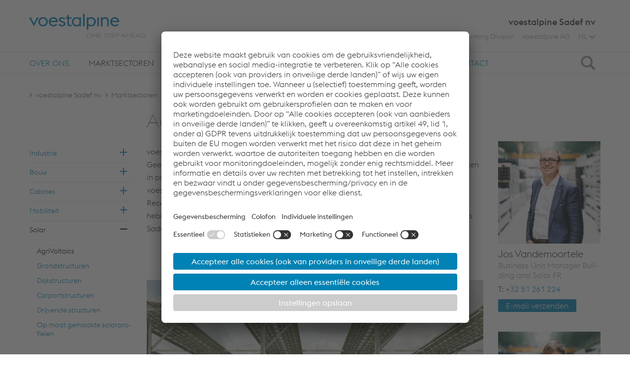

--- FILE ---
content_type: text/html; charset=UTF-8
request_url: https://www.voestalpine.com/sadef/Marktsectoren/Solar/AgriVoltaics
body_size: 95096
content:
<!DOCTYPE html>
<html lang="nl">
    <head>
                    <!-- BEGIN Usercentrics related code -->
            <link rel="preconnect" href="//app.usercentrics.eu">
            <link rel="preconnect" href="//api.usercentrics.eu">
            <link rel="preconnect" href="//privacy-proxy.usercentrics.eu">
            <link rel="preload" href="//app.usercentrics.eu/browser-ui/latest/loader.js" as="script">
            <link rel="preload" href="//privacy-proxy.usercentrics.eu/latest/uc-block.bundle.js" as="script">
            <script id="usercentrics-cmp" src="https://app.usercentrics.eu/browser-ui/latest/loader.js" data-settings-id="uQhHQZY_" async></script>
            <script type="application/javascript" src="https://privacy-proxy.usercentrics.eu/latest/uc-block.bundle.js"></script>
                            <meta data-privacy-proxy-server="https://privacy-proxy-server.usercentrics.eu">
<script>
    window['usercentricsConfig'] = {
        'lang': 'nl',
        'hideCookieWall': false,
        'privacyLink': 'https://www.voestalpine.com/sadef/Data-Privacy'
    }

    if (typeof uc !== 'undefined') {
                uc.blockOnly([
            'HkocEodjb7',
            'BJ59EidsWQ',
            'twMyStLkn',
            'B1Hk_zoTX',
            'ByzZ5EsOsZX',
            'LykAT-gy',
            'Hko_qNsui-Q',
            'cfADcn3E3',
        ]);

                uc.reloadOnOptIn('HkocEodjb7');
        uc.reloadOnOptOut('HkocEodjb7');

        uc.reloadOnOptIn('BJ59EidsWQ');
        uc.reloadOnOptOut('BJ59EidsWQ');

        uc.reloadOnOptIn('twMyStLkn');
        uc.reloadOnOptOut('twMyStLkn');

        uc.reloadOnOptIn('B1Hk_zoTX');
        uc.reloadOnOptOut('B1Hk_zoTX');

        uc.reloadOnOptIn('ByzZ5EsOsZX');
        uc.reloadOnOptOut('ByzZ5EsOsZX');

        uc.reloadOnOptIn('LykAT-gy');
        uc.reloadOnOptOut('LykAT-gy');

        uc.reloadOnOptIn('Hko_qNsui-Q');
        uc.reloadOnOptOut('Hko_qNsui-Q');

        uc.reloadOnOptIn('cfADcn3E3');
        uc.reloadOnOptOut('cfADcn3E3');
    }
</script>
                            <meta name="traffic-type" content="external"/>

        
                    <meta name="viewport" content="width=device-width, initial-scale=1, minimum-scale=1" /><meta name="revisit-after" content="7 days" /><meta name="language" content="de" /><meta name="author" content="AppBundle" /><meta name="publisher" content="AppBundle" /><meta name="copyright" content="AppBundle" /><meta name="format-detection" content="telephone=no" />
<meta http-equiv="content-type" content="text/html; charset=utf-8" /><meta http-equiv="x-ua-compatible" content="IE=edge" />                                                <title>AgriVoltaics</title>
                                                                                                                                                                                        <link rel="alternate" data-sa="sadef_nl" hreflang="nl" href="https://www.voestalpine.com/sadef/Marktsectoren/Solar/AgriVoltaics">
                                                                                                            <link rel="alternate" data-sa="sadef_eng" hreflang="en" href="https://www.voestalpine.com/sadef/en/Markets/Solar/AgriVoltaics">
                                                                                                            <link rel="alternate" data-sa="sadef_es" hreflang="es" href="https://www.voestalpine.com/sadef/es/Mercados/Solar/AgriVoltaics">
                                                                                                            <link rel="alternate" data-sa="sadef_fr" hreflang="fr" href="https://www.voestalpine.com/sadef/fr/Secteurs-d-activites/Solaire/AgriVoltaics">
                                                                                                            <link rel="alternate" data-sa="sadef_de" hreflang="de" href="https://www.voestalpine.com/sadef/de/Branchen/Solar/AgriVoltaics">
                                                                                                            <link rel="canonical" href="https://www.voestalpine.com/sadef/Marktsectoren/Solar/AgriVoltaics" />
                                <link rel="shortcut icon" href="/vamf_assets/favicon_vamf.ico?20240115113028" type="image/x-icon"/>
                            <script type="text/javascript">var routingBaseUrl = "/sadef";</script>                            
            <link rel="stylesheet" type="text/css" href="/vamf_assets/styles/main.css?20240115113028"/>
    
    
    
<link href="https://cdnjs.cloudflare.com/ajax/libs/select2/4.0.4/css/select2.min.css" rel="stylesheet"/>
<link href="https://cdnjs.cloudflare.com/ajax/libs/fotorama/4.6.4/fotorama.css" rel="stylesheet"/>                            
    <!-- Google Tag Manager -->
    <script type="text/javascript">
        // create dataLayer
        window.dataLayer = window.dataLayer || [];
        function gtag() {
            dataLayer.push(arguments);
        }

        // set „denied" as default for both ad and analytics storage,
        gtag("consent", "default", {
            ad_storage: "denied",
            analytics_storage: "denied",
            wait_for_update: 2000 // milliseconds to wait for update
        });

        // Enable ads data redaction by default [optional]
        gtag("set", "ads_data_redaction", true);
    </script>

    <script type="text/javascript">
        // Google Tag Manager
        (function(w, d, s, l, i) {
            w[l] = w[l] || [];
            w[l].push({
                'gtm.start': new Date().getTime(),
                event: 'gtm.js'
            });
            var f = d.getElementsByTagName(s)[0],
                j = d.createElement(s),
                dl = l != 'dataLayer' ? '&l=' + l : '';
            j.async = true;
            j.src =
                'https://www.googletagmanager.com/gtm.js?id=' + i + dl;
            f.parentNode.insertBefore(j, f);
        })(window, document, 'script', 'dataLayer', 'GTM-KC2P9Q7');
    </script>

    <!-- End Google Tag Manager -->
            </head>

<body class="main-brand" data-location-id="21256">

<!-- Google Tag Manager (noscript) -->
<noscript><iframe src="https://www.googletagmanager.com/ns.html?id=GTM-KC2P9Q7"
height="0" width="0" style="display:none;visibility:hidden"></iframe></noscript>
<!-- End Google Tag Manager (noscript) -->

        <header>
    <div class="container-fluid hidden-md-down ">
        <div class="centered header-container">
            <div class="logo-section">
                <a href="/sadef" class="logo">
                            <img src="/vamf_assets/images/logo.svg?20240115113028" alt="Voestalpine Logo">
            </a>            </div>
            <div class="brand-section">
                <div class="brand-line">
                                            voestalpine Sadef nv
                                    </div>
                <div class="top-nav">
                    <div class="nav nav-inline float-right">
                            <div class="nav-item">
        
                                

    

<a class="nav-link" href="https://www.voestalpine.com/metalforming/en"
   target="_blank">Metal Forming Division</a>
    </div>
    <div class="nav-item">
        
                                

    

<a class="nav-link" href="http://www.voestalpine.com/group/nl/"
   target="_blank">voestalpine AG</a>
    </div>

                            <div class="btn-group">
        <button type="button" class="btn btn-secondary lang-toggle" aria-haspopup="true" aria-expanded="false">
                                                NL
                                                                                                                                                        <span class="glyphicon-va-arrow-down"></span>
        </button>
        <div class="dropdown-menu dropdown-menu-right">
                                                                            <a class="dropdown-item" href="/sadef/en/Markets/Solar/AgriVoltaics">English</a>
                                                                <a class="dropdown-item" href="/sadef/es/Mercados/Solar/AgriVoltaics">Español</a>
                                                                <a class="dropdown-item" href="/sadef/fr/Secteurs-d-activites/Solaire/AgriVoltaics">Français</a>
                                                                <a class="dropdown-item" href="/sadef/de/Branchen/Solar/AgriVoltaics">Deutsch</a>
                                    </div>
    </div>

                    </div>
                </div>
            </div>
        </div>
    </div>
</header>
    
    
    <div class="main-nav hidden-md-down">
    <div class="container-fluid" role="tablist" aria-multiselectable="true">
        <div class="centered">
            <nav>
                <div class="nav nav-inline pull-right">
                         <div class="nav-item" role="tab">
         
                        

    

<a class="nav-main-link collapsed" href="/sadef/Over-ons/Bedrijf"
   target="_self">Over ons</a>
         <div class="collapse nav-item-content" id="sub-21372">
                              <div class="drop-nav main">
                         
    <div class="nav-item">
        <div class="nav-item-title">
            
                        

    

<a class="nav-link" href="/sadef/Over-ons/Visie-Missie/Visie-Missie"
   target="_self">Visie & Missie</a>
                    </div>
    </div>
    <div class="nav-item">
        <div class="nav-item-title">
            
    

    

<a class="nav-link" href="/sadef/Over-ons/Facts-Figures"
   target="_self">Facts & Figures</a>
                    </div>
    </div>
    <div class="nav-item">
        <div class="nav-item-title">
            
    

    

<a class="nav-link" href="/sadef/Over-ons/Management"
   target="_self">Management</a>
                    </div>
    </div>
    <div class="nav-item">
        <div class="nav-item-title">
            
    

    

<a class="nav-link" href="/sadef/Over-ons/Globaal-Netwerk"
   target="_self">Globaal Netwerk</a>
                    </div>
    </div>
                 </div>
                      </div>
     </div>
     <div class="nav-item active" role="tab">
         
    

    

<a class="nav-main-link collapsed" href="/sadef/Marktsectoren"
   target="_self">Marktsectoren</a>
         <div class="collapse nav-item-content" id="sub-21373">
                              <div class="drop-nav main">
                         
    <div class="nav-item">
        <div class="nav-item-title">
            
    

    

<a class="nav-link" href="/sadef/Marktsectoren/Industrie"
   target="_self">Industrie</a>
                        <button class="btn btn-icon collapsed"
                    data-toggle="collapse"
                    data-target="#main-sub-21396"
                    aria-expanded="false">
                <span class="icon icon-minus"></span>
            </button>
        </div>
        <div class="drop-item-content collapse"
             id="main-sub-21396">
                            <div class="nav-item">
                    <div class="nav-item-title">
                        
    

    

<a class="nav-link" href="/sadef/Marktsectoren/Industrie/Logistiek"
   target="_self">Logistiek</a>
                                            </div>
                </div>
                            <div class="nav-item">
                    <div class="nav-item-title">
                        
    

    

<a class="nav-link" href="/sadef/Marktsectoren/Industrie/Hekwerk-en-poorten"
   target="_self">Hekwerk en poorten</a>
                                            </div>
                </div>
                            <div class="nav-item">
                    <div class="nav-item-title">
                        
    

    

<a class="nav-link" href="/sadef/Marktsectoren/Industrie/Agrarische-machines"
   target="_self">Agrarische machines</a>
                                            </div>
                </div>
                            <div class="nav-item">
                    <div class="nav-item-title">
                        
    

    

<a class="nav-link" href="/sadef/Marktsectoren/Industrie/Machinebouw"
   target="_self">Machinebouw</a>
                                            </div>
                </div>
                            <div class="nav-item">
                    <div class="nav-item-title">
                        
    

    

<a class="nav-link" href="/sadef/Marktsectoren/Industrie/Bevestigingssystemen"
   target="_self">Bevestigingssystemen</a>
                                            </div>
                </div>
                            <div class="nav-item">
                    <div class="nav-item-title">
                        
    

    

<a class="nav-link" href="/sadef/Marktsectoren/Industrie/HVAC"
   target="_self">HVAC</a>
                                            </div>
                </div>
                            <div class="nav-item">
                    <div class="nav-item-title">
                        
    

    

<a class="nav-link" href="/sadef/Marktsectoren/Industrie/Meubilair"
   target="_self">Meubilair</a>
                                            </div>
                </div>
                            <div class="nav-item">
                    <div class="nav-item-title">
                        
    

    

<a class="nav-link" href="/sadef/Marktsectoren/Industrie/Andere-business-segmenten"
   target="_self">Andere business segmenten</a>
                                            </div>
                </div>
                                </div>
    </div>
    <div class="nav-item">
        <div class="nav-item-title">
            
    

    

<a class="nav-link" href="/sadef/Marktsectoren/Bouw"
   target="_self">Bouw</a>
                        <button class="btn btn-icon collapsed"
                    data-toggle="collapse"
                    data-target="#main-sub-21395"
                    aria-expanded="false">
                <span class="icon icon-minus"></span>
            </button>
        </div>
        <div class="drop-item-content collapse"
             id="main-sub-21395">
                            <div class="nav-item">
                    <div class="nav-item-title">
                        
    

    

<a class="nav-link" href="/sadef/Marktsectoren/Bouw/Sadef-gamma"
   target="_self">Sadef gamma</a>
                                            </div>
                </div>
                            <div class="nav-item">
                    <div class="nav-item-title">
                        
    

    

<a class="nav-link" href="/sadef/Marktsectoren/Bouw/Dakgordingen-en-wandregels"
   target="_self">Dakgordingen en wandregels</a>
                                            </div>
                </div>
                            <div class="nav-item">
                    <div class="nav-item-title">
                        
    

    

<a class="nav-link" href="/sadef/Marktsectoren/Bouw/Bekistingsprofielen"
   target="_self">Bekistingsprofielen</a>
                                            </div>
                </div>
                            <div class="nav-item">
                    <div class="nav-item-title">
                        
    

    

<a class="nav-link" href="/sadef/Marktsectoren/Bouw/Tussenvloeren"
   target="_self">Tussenvloeren</a>
                                            </div>
                </div>
                            <div class="nav-item">
                    <div class="nav-item-title">
                        
    

    

<a class="nav-link" href="/sadef/Marktsectoren/Bouw/FlexBuild"
   target="_self">FlexBuild</a>
                                            </div>
                </div>
                            <div class="nav-item">
                    <div class="nav-item-title">
                        
    

    

<a class="nav-link" href="/sadef/Marktsectoren/Bouw/Modulaire-units"
   target="_self">Modulaire units</a>
                                            </div>
                </div>
                            <div class="nav-item">
                    <div class="nav-item-title">
                        
    

    

<a class="nav-link" href="/sadef/Marktsectoren/Bouw/Wandsystemen"
   target="_self">Wandsystemen</a>
                                            </div>
                </div>
                            <div class="nav-item">
                    <div class="nav-item-title">
                        
    

    

<a class="nav-link" href="/sadef/Marktsectoren/Bouw/Ramen-deuren"
   target="_self">Ramen & deuren</a>
                                            </div>
                </div>
                            <div class="nav-item">
                    <div class="nav-item-title">
                        
    

    

<a class="nav-link" href="/sadef/Marktsectoren/Bouw/Totaalstructuren"
   target="_self">Totaalstructuren</a>
                                            </div>
                </div>
                                </div>
    </div>
    <div class="nav-item">
        <div class="nav-item-title">
            
    

    

<a class="nav-link" href="/sadef/Marktsectoren/Cabines"
   target="_self">Cabines</a>
                        <button class="btn btn-icon collapsed"
                    data-toggle="collapse"
                    data-target="#main-sub-21393"
                    aria-expanded="false">
                <span class="icon icon-minus"></span>
            </button>
        </div>
        <div class="drop-item-content collapse"
             id="main-sub-21393">
                            <div class="nav-item">
                    <div class="nav-item-title">
                        
    

    

<a class="nav-link" href="/sadef/Marktsectoren/Cabines/Vrij-beschikbare-cabine-profielen"
   target="_self">Vrij beschikbare cabine profielen</a>
                                            </div>
                </div>
                            <div class="nav-item">
                    <div class="nav-item-title">
                        
    

    

<a class="nav-link" href="/sadef/Marktsectoren/Cabines/Op-maat-gemaakte-cabine-profielen"
   target="_self">Op maat gemaakte cabine profielen</a>
                                            </div>
                </div>
                            <div class="nav-item">
                    <div class="nav-item-title">
                        
    

    

<a class="nav-link" href="/sadef/Marktsectoren/Cabines/Nabewerkingen"
   target="_self">Nabewerkingen</a>
                                            </div>
                </div>
                                </div>
    </div>
    <div class="nav-item">
        <div class="nav-item-title">
            
    

    

<a class="nav-link" href="/sadef/Marktsectoren/Mobiliteit"
   target="_self">Mobiliteit</a>
                        <button class="btn btn-icon collapsed"
                    data-toggle="collapse"
                    data-target="#main-sub-21416"
                    aria-expanded="false">
                <span class="icon icon-minus"></span>
            </button>
        </div>
        <div class="drop-item-content collapse"
             id="main-sub-21416">
                            <div class="nav-item">
                    <div class="nav-item-title">
                        
    

    

<a class="nav-link" href="/sadef/Marktsectoren/Mobiliteit/Automotive"
   target="_self">Automotive</a>
                                            </div>
                </div>
                            <div class="nav-item">
                    <div class="nav-item-title">
                        
    

    

<a class="nav-link" href="/sadef/Marktsectoren/Mobiliteit/Bus"
   target="_self">Bus</a>
                                            </div>
                </div>
                            <div class="nav-item">
                    <div class="nav-item-title">
                        
    

    

<a class="nav-link" href="/sadef/Marktsectoren/Mobiliteit/Aanhangwagen"
   target="_self">Aanhangwagen</a>
                                            </div>
                </div>
                            <div class="nav-item">
                    <div class="nav-item-title">
                        
    

    

<a class="nav-link" href="/sadef/Marktsectoren/Mobiliteit/Trein-Tram"
   target="_self">Trein & Tram</a>
                                            </div>
                </div>
                            <div class="nav-item">
                    <div class="nav-item-title">
                        
    

    

<a class="nav-link" href="/sadef/Marktsectoren/Mobiliteit/Scheepsbouw"
   target="_self">Scheepsbouw</a>
                                            </div>
                </div>
                            <div class="nav-item">
                    <div class="nav-item-title">
                        
    

    

<a class="nav-link" href="/sadef/Marktsectoren/Mobiliteit/Vrachtwagen-chassis"
   target="_self">Vrachtwagen chassis</a>
                                            </div>
                </div>
                                </div>
    </div>
    <div class="nav-item">
        <div class="nav-item-title active">
            
    

    

<a class="nav-link" href="/sadef/Marktsectoren/Solar"
   target="_self">Solar</a>
                        <button class="btn btn-icon"
                    data-toggle="collapse"
                    data-target="#main-sub-21392"
                    aria-expanded="true">
                <span class="icon icon-minus"></span>
            </button>
        </div>
        <div class="drop-item-content collapse show"
             id="main-sub-21392">
                            <div class="nav-item">
                    <div class="nav-item-title active">
                        
    

    

<a class="nav-link" href="/sadef/Marktsectoren/Solar/AgriVoltaics"
   target="_self">AgriVoltaics</a>
                                            </div>
                </div>
                            <div class="nav-item">
                    <div class="nav-item-title">
                        
    

    

<a class="nav-link" href="/sadef/Marktsectoren/Solar/Grondstructuren"
   target="_self">Grondstructuren</a>
                                            </div>
                </div>
                            <div class="nav-item">
                    <div class="nav-item-title">
                        
    

    

<a class="nav-link" href="/sadef/Marktsectoren/Solar/Dakstructuren"
   target="_self">Dakstructuren</a>
                                            </div>
                </div>
                            <div class="nav-item">
                    <div class="nav-item-title">
                        
    

    

<a class="nav-link" href="/sadef/Marktsectoren/Solar/Carportstructuren"
   target="_self">Carportstructuren</a>
                                            </div>
                </div>
                            <div class="nav-item">
                    <div class="nav-item-title">
                        
    

    

<a class="nav-link" href="/sadef/Marktsectoren/Solar/Drijvende-structuren"
   target="_self">Drijvende structuren</a>
                                            </div>
                </div>
                            <div class="nav-item">
                    <div class="nav-item-title">
                        
    

    

<a class="nav-link" href="/sadef/Marktsectoren/Solar/Op-maat-gemaakte-solarprofielen"
   target="_self">Op maat gemaakte solarprofielen</a>
                                            </div>
                </div>
                                </div>
    </div>
                 </div>
                      </div>
     </div>
     <div class="nav-item" role="tab">
         
    

    

<a class="nav-main-link collapsed" href="/sadef/Rolvormen"
   target="_self">Rolvormen</a>
         <div class="collapse nav-item-content" id="sub-21374">
                      </div>
     </div>
     <div class="nav-item" role="tab">
         
    

    

<a class="nav-main-link collapsed" href="/sadef/Infocenter"
   target="_self">Infocenter</a>
         <div class="collapse nav-item-content" id="sub-21375">
                      </div>
     </div>
     <div class="nav-item" role="tab">
         
    

    

<a class="nav-main-link collapsed" href="/sadef/i-Tools"
   target="_self">i-Tools</a>
         <div class="collapse nav-item-content" id="sub-21376">
                      </div>
     </div>
     <div class="nav-item" role="tab">
         
                        

    

<a class="nav-main-link collapsed" href="/sadef/HR-Vacatures/Vacatures"
   target="_self">Jobs</a>
         <div class="collapse nav-item-content" id="sub-22624">
                      </div>
     </div>
     <div class="nav-item" role="tab">
         
    

    

<a class="nav-main-link collapsed" href="/sadef/Beurzen"
   target="_self">Beurzen</a>
         <div class="collapse nav-item-content" id="sub-22651">
                      </div>
     </div>
     <div class="nav-item" role="tab">
         
    

    

<a class="nav-main-link collapsed" href="/sadef/Contact"
   target="_self">Contact</a>
         <div class="collapse nav-item-content" id="sub-21523">
                              <div class="drop-nav main">
                         
    <div class="nav-item">
        <div class="nav-item-title">
            
    

    

<a class="nav-link" href="/sadef/Contact/Boek-virtuele-sessie"
   target="_self">Boek virtuele sessie</a>
                    </div>
    </div>
    <div class="nav-item">
        <div class="nav-item-title">
            
    

    

<a class="nav-link" href="/sadef/Contact/Sales-team"
   target="_self">Sales team</a>
                    </div>
    </div>
    <div class="nav-item">
        <div class="nav-item-title">
            
    

    

<a class="nav-link" href="/sadef/Contact/Contact-formulier"
   target="_self">Contact formulier</a>
                    </div>
    </div>
    <div class="nav-item">
        <div class="nav-item-title">
            
    

    

<a class="nav-link" href="/sadef/Contact/Routebeschrijving"
   target="_self">Routebeschrijving</a>
                    </div>
    </div>
                 </div>
                      </div>
     </div>
                </div>
                <button id="search-trigger" class="btn btn-search collapsed" data-toggle="collapse" data-target="#search">
                    <span class="sr-only">Zoeken</span>
                    <span class="glyphicons glyphicons-search"></span>
                </button>
            </nav>
        </div>
    </div>
</div>
<div class="hidden-md-down collapse nav-item-content" id="search">
        
<div class="panel" role="tabpanel">
    <div class="search search-panel-ctrl" data-location-id="21684"
         data-keep-visible="false">
        <div class="container-fluid">
            <div class="centered">
                <form autocomplete="off" class="d-flex align-items-center" method="get"
                      action="/sadef/Zoeken">
                    <button class="btn btn-default glyphicons glyphicons-search" type="submit"></button>
                    <input type="text" class="form-control search-control" name="s"
                           placeholder="Zoeken">
                </form>
            </div>
        </div>
    </div>
</div></div>
    <div class="container-fluid mobile-nav mobile-nav-header hidden-lg-up d-flex justify-content-between" role="navigation">
    <a href="/sadef" class="logo">
                            <img src="/vamf_assets/images/logo.svg?20240115113028" alt="Voestalpine Logo">
            </a>    <div class="nav-header">
        <div class="nav-control">
            <ul class="nav nav-inline" role="tablist">
                                    <li class="nav-item mobile-language-tab">
                        <a class="btn btn-mobile-tab" data-toggle="tab" href="#mob-languages" role="tab">
                                                        NL
                        </a>
                    </li>
                                <li class="nav-item">
                    <a class="btn btn-mobile-tab" data-toggle="tab" href="#mob-search" role="tab"
                       id="mobile-search-trigger">
                        <span class="glyphicon-va glyphicon-va-search"></span>
                    </a>
                </li>
                <li class="nav-item">
                    <a class="btn btn-mobile-tab" data-toggle="tab" href="#mob-menu" role="tab">
                        <span class="glyphicon-va glyphicon-va-menu"></span>
                    </a>
                </li>
            </ul>
        </div>
    </div>
</div>
<div class="mobile-nav hidden-lg-up">
    <div id="mobile-menu" hidden>
        <div class="container-fluid tab-content">
            <div class="tab-pane fade" id="mob-search">
                    
<div class="panel" role="tabpanel">
    <div class="search search-panel-ctrl" data-location-id="21684"
         data-keep-visible="false">
        <div class="container-fluid">
            <div class="centered">
                <form autocomplete="off" class="d-flex align-items-center" method="get"
                      action="/sadef/Zoeken">
                    <button class="btn btn-default glyphicons glyphicons-search" type="submit"></button>
                    <input type="text" class="form-control search-control" name="s"
                           placeholder="Zoeken">
                </form>
            </div>
        </div>
    </div>
</div>            </div>
            <div class="tab-pane fade" id="mob-menu" role="tabpanel">
                                    <div class="drop-nav">
                            
    <div class="nav-item">
        <div class="nav-item-title">
            
                        

    

<a class="nav-link" href="/sadef/Over-ons/Bedrijf"
   target="_self">Over ons</a>
                        <button class="btn btn-icon collapsed"
                    data-toggle="collapse"
                    data-target="#mobile-main-menu-sub-21372"
                    aria-expanded="false">
                <span class="icon icon-minus"></span>
            </button>
        </div>
        <div class="drop-item-content collapse"
             id="mobile-main-menu-sub-21372">
                            <div class="nav-item">
                    <div class="nav-item-title">
                        
                        

    

<a class="nav-link" href="/sadef/Over-ons/Visie-Missie/Visie-Missie"
   target="_self">Visie & Missie</a>
                                            </div>
                </div>
                            <div class="nav-item">
                    <div class="nav-item-title">
                        
    

    

<a class="nav-link" href="/sadef/Over-ons/Facts-Figures"
   target="_self">Facts & Figures</a>
                                            </div>
                </div>
                            <div class="nav-item">
                    <div class="nav-item-title">
                        
    

    

<a class="nav-link" href="/sadef/Over-ons/Management"
   target="_self">Management</a>
                                            </div>
                </div>
                            <div class="nav-item">
                    <div class="nav-item-title">
                        
    

    

<a class="nav-link" href="/sadef/Over-ons/Globaal-Netwerk"
   target="_self">Globaal Netwerk</a>
                                            </div>
                </div>
                                </div>
    </div>
    <div class="nav-item">
        <div class="nav-item-title active">
            
    

    

<a class="nav-link" href="/sadef/Marktsectoren"
   target="_self">Marktsectoren</a>
                        <button class="btn btn-icon"
                    data-toggle="collapse"
                    data-target="#mobile-main-menu-sub-21373"
                    aria-expanded="true">
                <span class="icon icon-minus"></span>
            </button>
        </div>
        <div class="drop-item-content collapse show"
             id="mobile-main-menu-sub-21373">
                            <div class="nav-item">
                    <div class="nav-item-title">
                        
    

    

<a class="nav-link" href="/sadef/Marktsectoren/Industrie"
   target="_self">Industrie</a>
                                                <button class="btn btn-icon collapsed"
                                data-toggle="collapse"
                                data-target="#mobile-main-menu-sub-2-21396"
                                aria-expanded="false">
                            <span class="icon icon-minus"></span>
                        </button>
                    </div>
                    <div class="drop-item-content collapse"
                         id="mobile-main-menu-sub-2-21396">
                                                    <div class="nav-item">
                                <div class="nav-item-title">
                                    
    

    

<a class="nav-link" href="/sadef/Marktsectoren/Industrie/Logistiek"
   target="_self">Logistiek</a>
                                </div>
                            </div>
                                                    <div class="nav-item">
                                <div class="nav-item-title">
                                    
    

    

<a class="nav-link" href="/sadef/Marktsectoren/Industrie/Hekwerk-en-poorten"
   target="_self">Hekwerk en poorten</a>
                                </div>
                            </div>
                                                    <div class="nav-item">
                                <div class="nav-item-title">
                                    
    

    

<a class="nav-link" href="/sadef/Marktsectoren/Industrie/Agrarische-machines"
   target="_self">Agrarische machines</a>
                                </div>
                            </div>
                                                    <div class="nav-item">
                                <div class="nav-item-title">
                                    
    

    

<a class="nav-link" href="/sadef/Marktsectoren/Industrie/Machinebouw"
   target="_self">Machinebouw</a>
                                </div>
                            </div>
                                                    <div class="nav-item">
                                <div class="nav-item-title">
                                    
    

    

<a class="nav-link" href="/sadef/Marktsectoren/Industrie/Bevestigingssystemen"
   target="_self">Bevestigingssystemen</a>
                                </div>
                            </div>
                                                    <div class="nav-item">
                                <div class="nav-item-title">
                                    
    

    

<a class="nav-link" href="/sadef/Marktsectoren/Industrie/HVAC"
   target="_self">HVAC</a>
                                </div>
                            </div>
                                                    <div class="nav-item">
                                <div class="nav-item-title">
                                    
    

    

<a class="nav-link" href="/sadef/Marktsectoren/Industrie/Meubilair"
   target="_self">Meubilair</a>
                                </div>
                            </div>
                                                    <div class="nav-item">
                                <div class="nav-item-title">
                                    
    

    

<a class="nav-link" href="/sadef/Marktsectoren/Industrie/Andere-business-segmenten"
   target="_self">Andere business segmenten</a>
                                </div>
                            </div>
                                                                    </div>
                </div>
                            <div class="nav-item">
                    <div class="nav-item-title">
                        
    

    

<a class="nav-link" href="/sadef/Marktsectoren/Bouw"
   target="_self">Bouw</a>
                                                <button class="btn btn-icon collapsed"
                                data-toggle="collapse"
                                data-target="#mobile-main-menu-sub-2-21395"
                                aria-expanded="false">
                            <span class="icon icon-minus"></span>
                        </button>
                    </div>
                    <div class="drop-item-content collapse"
                         id="mobile-main-menu-sub-2-21395">
                                                    <div class="nav-item">
                                <div class="nav-item-title">
                                    
    

    

<a class="nav-link" href="/sadef/Marktsectoren/Bouw/Sadef-gamma"
   target="_self">Sadef gamma</a>
                                </div>
                            </div>
                                                    <div class="nav-item">
                                <div class="nav-item-title">
                                    
    

    

<a class="nav-link" href="/sadef/Marktsectoren/Bouw/Dakgordingen-en-wandregels"
   target="_self">Dakgordingen en wandregels</a>
                                </div>
                            </div>
                                                    <div class="nav-item">
                                <div class="nav-item-title">
                                    
    

    

<a class="nav-link" href="/sadef/Marktsectoren/Bouw/Bekistingsprofielen"
   target="_self">Bekistingsprofielen</a>
                                </div>
                            </div>
                                                    <div class="nav-item">
                                <div class="nav-item-title">
                                    
    

    

<a class="nav-link" href="/sadef/Marktsectoren/Bouw/Tussenvloeren"
   target="_self">Tussenvloeren</a>
                                </div>
                            </div>
                                                    <div class="nav-item">
                                <div class="nav-item-title">
                                    
    

    

<a class="nav-link" href="/sadef/Marktsectoren/Bouw/FlexBuild"
   target="_self">FlexBuild</a>
                                </div>
                            </div>
                                                    <div class="nav-item">
                                <div class="nav-item-title">
                                    
    

    

<a class="nav-link" href="/sadef/Marktsectoren/Bouw/Modulaire-units"
   target="_self">Modulaire units</a>
                                </div>
                            </div>
                                                    <div class="nav-item">
                                <div class="nav-item-title">
                                    
    

    

<a class="nav-link" href="/sadef/Marktsectoren/Bouw/Wandsystemen"
   target="_self">Wandsystemen</a>
                                </div>
                            </div>
                                                    <div class="nav-item">
                                <div class="nav-item-title">
                                    
    

    

<a class="nav-link" href="/sadef/Marktsectoren/Bouw/Ramen-deuren"
   target="_self">Ramen & deuren</a>
                                </div>
                            </div>
                                                    <div class="nav-item">
                                <div class="nav-item-title">
                                    
    

    

<a class="nav-link" href="/sadef/Marktsectoren/Bouw/Totaalstructuren"
   target="_self">Totaalstructuren</a>
                                </div>
                            </div>
                                                                    </div>
                </div>
                            <div class="nav-item">
                    <div class="nav-item-title">
                        
    

    

<a class="nav-link" href="/sadef/Marktsectoren/Cabines"
   target="_self">Cabines</a>
                                                <button class="btn btn-icon collapsed"
                                data-toggle="collapse"
                                data-target="#mobile-main-menu-sub-2-21393"
                                aria-expanded="false">
                            <span class="icon icon-minus"></span>
                        </button>
                    </div>
                    <div class="drop-item-content collapse"
                         id="mobile-main-menu-sub-2-21393">
                                                    <div class="nav-item">
                                <div class="nav-item-title">
                                    
    

    

<a class="nav-link" href="/sadef/Marktsectoren/Cabines/Vrij-beschikbare-cabine-profielen"
   target="_self">Vrij beschikbare cabine profielen</a>
                                </div>
                            </div>
                                                    <div class="nav-item">
                                <div class="nav-item-title">
                                    
    

    

<a class="nav-link" href="/sadef/Marktsectoren/Cabines/Op-maat-gemaakte-cabine-profielen"
   target="_self">Op maat gemaakte cabine profielen</a>
                                </div>
                            </div>
                                                    <div class="nav-item">
                                <div class="nav-item-title">
                                    
    

    

<a class="nav-link" href="/sadef/Marktsectoren/Cabines/Nabewerkingen"
   target="_self">Nabewerkingen</a>
                                </div>
                            </div>
                                                                    </div>
                </div>
                            <div class="nav-item">
                    <div class="nav-item-title">
                        
    

    

<a class="nav-link" href="/sadef/Marktsectoren/Mobiliteit"
   target="_self">Mobiliteit</a>
                                                <button class="btn btn-icon collapsed"
                                data-toggle="collapse"
                                data-target="#mobile-main-menu-sub-2-21416"
                                aria-expanded="false">
                            <span class="icon icon-minus"></span>
                        </button>
                    </div>
                    <div class="drop-item-content collapse"
                         id="mobile-main-menu-sub-2-21416">
                                                    <div class="nav-item">
                                <div class="nav-item-title">
                                    
    

    

<a class="nav-link" href="/sadef/Marktsectoren/Mobiliteit/Automotive"
   target="_self">Automotive</a>
                                </div>
                            </div>
                                                    <div class="nav-item">
                                <div class="nav-item-title">
                                    
    

    

<a class="nav-link" href="/sadef/Marktsectoren/Mobiliteit/Bus"
   target="_self">Bus</a>
                                </div>
                            </div>
                                                    <div class="nav-item">
                                <div class="nav-item-title">
                                    
    

    

<a class="nav-link" href="/sadef/Marktsectoren/Mobiliteit/Aanhangwagen"
   target="_self">Aanhangwagen</a>
                                </div>
                            </div>
                                                    <div class="nav-item">
                                <div class="nav-item-title">
                                    
    

    

<a class="nav-link" href="/sadef/Marktsectoren/Mobiliteit/Trein-Tram"
   target="_self">Trein & Tram</a>
                                </div>
                            </div>
                                                    <div class="nav-item">
                                <div class="nav-item-title">
                                    
    

    

<a class="nav-link" href="/sadef/Marktsectoren/Mobiliteit/Scheepsbouw"
   target="_self">Scheepsbouw</a>
                                </div>
                            </div>
                                                    <div class="nav-item">
                                <div class="nav-item-title">
                                    
    

    

<a class="nav-link" href="/sadef/Marktsectoren/Mobiliteit/Vrachtwagen-chassis"
   target="_self">Vrachtwagen chassis</a>
                                </div>
                            </div>
                                                                    </div>
                </div>
                            <div class="nav-item">
                    <div class="nav-item-title active">
                        
    

    

<a class="nav-link" href="/sadef/Marktsectoren/Solar"
   target="_self">Solar</a>
                                                <button class="btn btn-icon"
                                data-toggle="collapse"
                                data-target="#mobile-main-menu-sub-2-21392"
                                aria-expanded="true">
                            <span class="icon icon-minus"></span>
                        </button>
                    </div>
                    <div class="drop-item-content collapse show"
                         id="mobile-main-menu-sub-2-21392">
                                                    <div class="nav-item">
                                <div class="nav-item-title active">
                                    
    

    

<a class="nav-link" href="/sadef/Marktsectoren/Solar/AgriVoltaics"
   target="_self">AgriVoltaics</a>
                                </div>
                            </div>
                                                    <div class="nav-item">
                                <div class="nav-item-title">
                                    
    

    

<a class="nav-link" href="/sadef/Marktsectoren/Solar/Grondstructuren"
   target="_self">Grondstructuren</a>
                                </div>
                            </div>
                                                    <div class="nav-item">
                                <div class="nav-item-title">
                                    
    

    

<a class="nav-link" href="/sadef/Marktsectoren/Solar/Dakstructuren"
   target="_self">Dakstructuren</a>
                                </div>
                            </div>
                                                    <div class="nav-item">
                                <div class="nav-item-title">
                                    
    

    

<a class="nav-link" href="/sadef/Marktsectoren/Solar/Carportstructuren"
   target="_self">Carportstructuren</a>
                                </div>
                            </div>
                                                    <div class="nav-item">
                                <div class="nav-item-title">
                                    
    

    

<a class="nav-link" href="/sadef/Marktsectoren/Solar/Drijvende-structuren"
   target="_self">Drijvende structuren</a>
                                </div>
                            </div>
                                                    <div class="nav-item">
                                <div class="nav-item-title">
                                    
    

    

<a class="nav-link" href="/sadef/Marktsectoren/Solar/Op-maat-gemaakte-solarprofielen"
   target="_self">Op maat gemaakte solarprofielen</a>
                                </div>
                            </div>
                                                                    </div>
                </div>
                                </div>
    </div>
    <div class="nav-item">
        <div class="nav-item-title">
            
    

    

<a class="nav-link" href="/sadef/Rolvormen"
   target="_self">Rolvormen</a>
                    </div>
    </div>
    <div class="nav-item">
        <div class="nav-item-title">
            
    

    

<a class="nav-link" href="/sadef/Infocenter"
   target="_self">Infocenter</a>
                    </div>
    </div>
    <div class="nav-item">
        <div class="nav-item-title">
            
    

    

<a class="nav-link" href="/sadef/i-Tools"
   target="_self">i-Tools</a>
                    </div>
    </div>
    <div class="nav-item">
        <div class="nav-item-title">
            
                        

    

<a class="nav-link" href="/sadef/HR-Vacatures/Vacatures"
   target="_self">Jobs</a>
                    </div>
    </div>
    <div class="nav-item">
        <div class="nav-item-title">
            
    

    

<a class="nav-link" href="/sadef/Beurzen"
   target="_self">Beurzen</a>
                    </div>
    </div>
    <div class="nav-item">
        <div class="nav-item-title">
            
    

    

<a class="nav-link" href="/sadef/Contact"
   target="_self">Contact</a>
                        <button class="btn btn-icon collapsed"
                    data-toggle="collapse"
                    data-target="#mobile-main-menu-sub-21523"
                    aria-expanded="false">
                <span class="icon icon-minus"></span>
            </button>
        </div>
        <div class="drop-item-content collapse"
             id="mobile-main-menu-sub-21523">
                            <div class="nav-item">
                    <div class="nav-item-title">
                        
    

    

<a class="nav-link" href="/sadef/Contact/Boek-virtuele-sessie"
   target="_self">Boek virtuele sessie</a>
                                            </div>
                </div>
                            <div class="nav-item">
                    <div class="nav-item-title">
                        
    

    

<a class="nav-link" href="/sadef/Contact/Sales-team"
   target="_self">Sales team</a>
                                            </div>
                </div>
                            <div class="nav-item">
                    <div class="nav-item-title">
                        
    

    

<a class="nav-link" href="/sadef/Contact/Contact-formulier"
   target="_self">Contact formulier</a>
                                            </div>
                </div>
                            <div class="nav-item">
                    <div class="nav-item-title">
                        
    

    

<a class="nav-link" href="/sadef/Contact/Routebeschrijving"
   target="_self">Routebeschrijving</a>
                                            </div>
                </div>
                                </div>
    </div>

                    </div>
                    <div class="drop-nav sub-nav-addition">
                            <div class="nav-item">
        
                                

    

<a class="nav-link" href="https://www.voestalpine.com/metalforming/en"
   target="_blank">Metal Forming Division</a>
    </div>
    <div class="nav-item">
        
                                

    

<a class="nav-link" href="http://www.voestalpine.com/group/nl/"
   target="_blank">voestalpine AG</a>
    </div>

                    </div>
                            </div>
            <div class="tab-pane fade" id="mob-languages" role="tabpanel">
                <div class="drop-nav">
                                    <div class="nav-item">
            <div class="nav-item-title">
                <a class="nav-link" href="/sadef/en/Markets/Solar/AgriVoltaics">English</a>
            </div>
        </div>
                <div class="nav-item">
            <div class="nav-item-title">
                <a class="nav-link" href="/sadef/es/Mercados/Solar/AgriVoltaics">Español</a>
            </div>
        </div>
                <div class="nav-item">
            <div class="nav-item-title">
                <a class="nav-link" href="/sadef/fr/Secteurs-d-activites/Solaire/AgriVoltaics">Français</a>
            </div>
        </div>
                <div class="nav-item">
            <div class="nav-item-title">
                <a class="nav-link" href="/sadef/de/Branchen/Solar/AgriVoltaics">Deutsch</a>
            </div>
        </div>
    
                </div>
            </div>
        </div>
    </div>
    <div class="brand-line container-fluid">
        voestalpine Sadef nv
    </div>
</div>
    <main>
                        <div class="breadcrumbs hidden-sm-down">
        <div class="container-fluid">
            <div class="centered">
                <ol class="breadcrumb">
                                                                                                                                                                                                            <li class="breadcrumb-item">
                                    <a href="/sadef">voestalpine Sadef nv</a>
                                </li>
                                                                                                                                                                                                                                                                <li class="breadcrumb-item">
                                    <a href="/sadef/Marktsectoren">Marktsectoren</a>
                                </li>
                                                                                                                                                                                                                                                                <li class="breadcrumb-item">
                                    <a href="/sadef/Marktsectoren/Solar">Solar</a>
                                </li>
                                                                                                                            <li class="breadcrumb-item">AgriVoltaics</li>
                                                            </ol>
            </div>
        </div>
    </div>
        
                    <section class="heading container-fluid">
    <div class="centered">
        <div class="row">
            <div class="vasd-push-lg-1 vasd-col-lg-4">
                                    <h1 class="h1 hyphenate">AgriVoltaics</h1>
                            </div>
        </div>
    </div>
</section>        
                        
<section class="container-fluid">
    <div class="centered">
        <div class="row">
                                <div class="vasd-col-5 vasd-col-lg-1 hidden-md-down">
        <div class="side-nav">
            <div class="drop-nav side">
                    
    <div class="nav-item">
        <div class="nav-item-title">
            
    

    

<a class="nav-link hyphenate" href="/sadef/Marktsectoren/Industrie"
   target="_self">Industrie</a>
                        <button class="btn btn-icon collapsed"
                    data-toggle="collapse"
                    data-target="#side-sub-21396"
                    aria-expanded="false">
                <span class="icon icon-minus"></span>
            </button>
        </div>
        <div class="drop-item-content collapse"
             id="side-sub-21396">
                            <div class="nav-item">
                    <div class="nav-item-title">
                        
    

    

<a class="nav-link hyphenate" href="/sadef/Marktsectoren/Industrie/Logistiek"
   target="_self">Logistiek</a>
                                                <button class="btn btn-icon collapsed"
                                data-toggle="collapse"
                                data-target="#side-sub-1-21411"
                                aria-expanded="false">
                            <span class="icon icon-minus"></span>
                        </button>
                    </div>
                    <div class="drop-item-content collapse"
                         id="side-sub-1-21411">
                                                    <div class="nav-item">
                                <div class="nav-item-title">
                                    
    

    

<a class="nav-link hyphenate" href="/sadef/Marktsectoren/Industrie/Logistiek/Transportsystemen"
   target="_self">Transportsystemen</a>
                                </div>
                            </div>
                                                    <div class="nav-item">
                                <div class="nav-item-title">
                                    
    

    

<a class="nav-link hyphenate" href="/sadef/Marktsectoren/Industrie/Logistiek/Hoogbouwmagazijnen"
   target="_self">Hoogbouwmagazijnen</a>
                                </div>
                            </div>
                                                    <div class="nav-item">
                                <div class="nav-item-title">
                                    
    

    

<a class="nav-link hyphenate" href="/sadef/Marktsectoren/Industrie/Logistiek/Winkelinrichting"
   target="_self">Winkelinrichting</a>
                                </div>
                            </div>
                                                    <div class="nav-item">
                                <div class="nav-item-title">
                                    
    

    

<a class="nav-link hyphenate" href="/sadef/Marktsectoren/Industrie/Logistiek/Kraan-hefsystemen"
   target="_self">Kraan- & hefsystemen</a>
                                </div>
                            </div>
                                                                    </div>
                </div>
                            <div class="nav-item">
                    <div class="nav-item-title">
                        
    

    

<a class="nav-link hyphenate" href="/sadef/Marktsectoren/Industrie/Hekwerk-en-poorten"
   target="_self">Hekwerk en poorten</a>
                                            </div>
                </div>
                            <div class="nav-item">
                    <div class="nav-item-title">
                        
    

    

<a class="nav-link hyphenate" href="/sadef/Marktsectoren/Industrie/Agrarische-machines"
   target="_self">Agrarische machines</a>
                                            </div>
                </div>
                            <div class="nav-item">
                    <div class="nav-item-title">
                        
    

    

<a class="nav-link hyphenate" href="/sadef/Marktsectoren/Industrie/Machinebouw"
   target="_self">Machinebouw</a>
                                            </div>
                </div>
                            <div class="nav-item">
                    <div class="nav-item-title">
                        
    

    

<a class="nav-link hyphenate" href="/sadef/Marktsectoren/Industrie/Bevestigingssystemen"
   target="_self">Bevestigingssystemen</a>
                                            </div>
                </div>
                            <div class="nav-item">
                    <div class="nav-item-title">
                        
    

    

<a class="nav-link hyphenate" href="/sadef/Marktsectoren/Industrie/HVAC"
   target="_self">HVAC</a>
                                            </div>
                </div>
                            <div class="nav-item">
                    <div class="nav-item-title">
                        
    

    

<a class="nav-link hyphenate" href="/sadef/Marktsectoren/Industrie/Meubilair"
   target="_self">Meubilair</a>
                                            </div>
                </div>
                            <div class="nav-item">
                    <div class="nav-item-title">
                        
    

    

<a class="nav-link hyphenate" href="/sadef/Marktsectoren/Industrie/Andere-business-segmenten"
   target="_self">Andere business segmenten</a>
                                            </div>
                </div>
                                </div>
    </div>
    <div class="nav-item">
        <div class="nav-item-title">
            
    

    

<a class="nav-link hyphenate" href="/sadef/Marktsectoren/Bouw"
   target="_self">Bouw</a>
                        <button class="btn btn-icon collapsed"
                    data-toggle="collapse"
                    data-target="#side-sub-21395"
                    aria-expanded="false">
                <span class="icon icon-minus"></span>
            </button>
        </div>
        <div class="drop-item-content collapse"
             id="side-sub-21395">
                            <div class="nav-item">
                    <div class="nav-item-title">
                        
    

    

<a class="nav-link hyphenate" href="/sadef/Marktsectoren/Bouw/Sadef-gamma"
   target="_self">Sadef gamma</a>
                                            </div>
                </div>
                            <div class="nav-item">
                    <div class="nav-item-title">
                        
    

    

<a class="nav-link hyphenate" href="/sadef/Marktsectoren/Bouw/Dakgordingen-en-wandregels"
   target="_self">Dakgordingen en wandregels</a>
                                            </div>
                </div>
                            <div class="nav-item">
                    <div class="nav-item-title">
                        
    

    

<a class="nav-link hyphenate" href="/sadef/Marktsectoren/Bouw/Bekistingsprofielen"
   target="_self">Bekistingsprofielen</a>
                                            </div>
                </div>
                            <div class="nav-item">
                    <div class="nav-item-title">
                        
    

    

<a class="nav-link hyphenate" href="/sadef/Marktsectoren/Bouw/Tussenvloeren"
   target="_self">Tussenvloeren</a>
                                            </div>
                </div>
                            <div class="nav-item">
                    <div class="nav-item-title">
                        
    

    

<a class="nav-link hyphenate" href="/sadef/Marktsectoren/Bouw/FlexBuild"
   target="_self">FlexBuild</a>
                                            </div>
                </div>
                            <div class="nav-item">
                    <div class="nav-item-title">
                        
    

    

<a class="nav-link hyphenate" href="/sadef/Marktsectoren/Bouw/Modulaire-units"
   target="_self">Modulaire units</a>
                                            </div>
                </div>
                            <div class="nav-item">
                    <div class="nav-item-title">
                        
    

    

<a class="nav-link hyphenate" href="/sadef/Marktsectoren/Bouw/Wandsystemen"
   target="_self">Wandsystemen</a>
                                            </div>
                </div>
                            <div class="nav-item">
                    <div class="nav-item-title">
                        
    

    

<a class="nav-link hyphenate" href="/sadef/Marktsectoren/Bouw/Ramen-deuren"
   target="_self">Ramen & deuren</a>
                                            </div>
                </div>
                            <div class="nav-item">
                    <div class="nav-item-title">
                        
    

    

<a class="nav-link hyphenate" href="/sadef/Marktsectoren/Bouw/Totaalstructuren"
   target="_self">Totaalstructuren</a>
                                            </div>
                </div>
                                </div>
    </div>
    <div class="nav-item">
        <div class="nav-item-title">
            
    

    

<a class="nav-link hyphenate" href="/sadef/Marktsectoren/Cabines"
   target="_self">Cabines</a>
                        <button class="btn btn-icon collapsed"
                    data-toggle="collapse"
                    data-target="#side-sub-21393"
                    aria-expanded="false">
                <span class="icon icon-minus"></span>
            </button>
        </div>
        <div class="drop-item-content collapse"
             id="side-sub-21393">
                            <div class="nav-item">
                    <div class="nav-item-title">
                        
    

    

<a class="nav-link hyphenate" href="/sadef/Marktsectoren/Cabines/Vrij-beschikbare-cabine-profielen"
   target="_self">Vrij beschikbare cabine profielen</a>
                                            </div>
                </div>
                            <div class="nav-item">
                    <div class="nav-item-title">
                        
    

    

<a class="nav-link hyphenate" href="/sadef/Marktsectoren/Cabines/Op-maat-gemaakte-cabine-profielen"
   target="_self">Op maat gemaakte cabine profielen</a>
                                            </div>
                </div>
                            <div class="nav-item">
                    <div class="nav-item-title">
                        
    

    

<a class="nav-link hyphenate" href="/sadef/Marktsectoren/Cabines/Nabewerkingen"
   target="_self">Nabewerkingen</a>
                                            </div>
                </div>
                                </div>
    </div>
    <div class="nav-item">
        <div class="nav-item-title">
            
    

    

<a class="nav-link hyphenate" href="/sadef/Marktsectoren/Mobiliteit"
   target="_self">Mobiliteit</a>
                        <button class="btn btn-icon collapsed"
                    data-toggle="collapse"
                    data-target="#side-sub-21416"
                    aria-expanded="false">
                <span class="icon icon-minus"></span>
            </button>
        </div>
        <div class="drop-item-content collapse"
             id="side-sub-21416">
                            <div class="nav-item">
                    <div class="nav-item-title">
                        
    

    

<a class="nav-link hyphenate" href="/sadef/Marktsectoren/Mobiliteit/Automotive"
   target="_self">Automotive</a>
                                            </div>
                </div>
                            <div class="nav-item">
                    <div class="nav-item-title">
                        
    

    

<a class="nav-link hyphenate" href="/sadef/Marktsectoren/Mobiliteit/Bus"
   target="_self">Bus</a>
                                            </div>
                </div>
                            <div class="nav-item">
                    <div class="nav-item-title">
                        
    

    

<a class="nav-link hyphenate" href="/sadef/Marktsectoren/Mobiliteit/Aanhangwagen"
   target="_self">Aanhangwagen</a>
                                            </div>
                </div>
                            <div class="nav-item">
                    <div class="nav-item-title">
                        
    

    

<a class="nav-link hyphenate" href="/sadef/Marktsectoren/Mobiliteit/Trein-Tram"
   target="_self">Trein & Tram</a>
                                            </div>
                </div>
                            <div class="nav-item">
                    <div class="nav-item-title">
                        
    

    

<a class="nav-link hyphenate" href="/sadef/Marktsectoren/Mobiliteit/Scheepsbouw"
   target="_self">Scheepsbouw</a>
                                            </div>
                </div>
                            <div class="nav-item">
                    <div class="nav-item-title">
                        
    

    

<a class="nav-link hyphenate" href="/sadef/Marktsectoren/Mobiliteit/Vrachtwagen-chassis"
   target="_self">Vrachtwagen chassis</a>
                                            </div>
                </div>
                                </div>
    </div>
    <div class="nav-item">
        <div class="nav-item-title active">
            
    

    

<a class="nav-link hyphenate" href="/sadef/Marktsectoren/Solar"
   target="_self">Solar</a>
                        <button class="btn btn-icon"
                    data-toggle="collapse"
                    data-target="#side-sub-21392"
                    aria-expanded="true">
                <span class="icon icon-minus"></span>
            </button>
        </div>
        <div class="drop-item-content collapse show"
             id="side-sub-21392">
                            <div class="nav-item">
                    <div class="nav-item-title active">
                        
    

    

<a class="nav-link hyphenate" href="/sadef/Marktsectoren/Solar/AgriVoltaics"
   target="_self">AgriVoltaics</a>
                                            </div>
                </div>
                            <div class="nav-item">
                    <div class="nav-item-title">
                        
    

    

<a class="nav-link hyphenate" href="/sadef/Marktsectoren/Solar/Grondstructuren"
   target="_self">Grondstructuren</a>
                                            </div>
                </div>
                            <div class="nav-item">
                    <div class="nav-item-title">
                        
    

    

<a class="nav-link hyphenate" href="/sadef/Marktsectoren/Solar/Dakstructuren"
   target="_self">Dakstructuren</a>
                                            </div>
                </div>
                            <div class="nav-item">
                    <div class="nav-item-title">
                        
    

    

<a class="nav-link hyphenate" href="/sadef/Marktsectoren/Solar/Carportstructuren"
   target="_self">Carportstructuren</a>
                                            </div>
                </div>
                            <div class="nav-item">
                    <div class="nav-item-title">
                        
    

    

<a class="nav-link hyphenate" href="/sadef/Marktsectoren/Solar/Drijvende-structuren"
   target="_self">Drijvende structuren</a>
                                            </div>
                </div>
                            <div class="nav-item">
                    <div class="nav-item-title">
                        
    

    

<a class="nav-link hyphenate" href="/sadef/Marktsectoren/Solar/Op-maat-gemaakte-solarprofielen"
   target="_self">Op maat gemaakte solarprofielen</a>
                                            </div>
                </div>
                                </div>
    </div>
            </div>
        </div>
    </div>

            
                                        
                                        
            <div class="vasd-col-5 vasd-col-lg-3">
                <div class="main-content">
                                                                                                <div class="row">
                                <div id="yui_3_17_2_6_1625220419642_159" class="col-12 content-snippet" data-title="Full text"><div id="yui_3_17_2_6_1625220419642_158" class="content-full-text"><h2></h2><p>voestalpine Sadef is altijd mee met de nieuwste ontwikkelingen en innovaties op de markt. Geen enkele sector evolueert zo snel als de solar markt. Nieuwe innovaties en ontwikkelingen in producten en diensten volgen elkaar in sneltempo op. Ons team van 25 ingenieurs bij voestalpine Sadef volgt de recentste evoluties en opportuniteiten altijd van dichtbij op. Recent hebben we de mogelijkheden onderzocht van de AgriVoltaics of AgriPV markt en hebben <strong>twee nieuwe solar systemen</strong> ontworpen, gebaseerd op onze stalen profielen.&nbsp;&nbsp;Dit is Sadef profile solutions op z'n best!&nbsp;</p><p>&nbsp;</p></div></div><div class="col-12 content-snippet" data-title="picture"><div class="content-image"><figure><img src="/vamf_assets/var/site/storage/images/_aliases/content_img_large/media-library/pictures/voestalpine-sadef-nv/products/flexagri-fruit/309898-1-eng-GB/FlexAgri-Fruit.jpg"                      alt="AgriVoltaics AgriPV Agriphotovoltaics"
                     data-imagealias="content_img_large"
                                                 data-contentid="22962"                                        /><figcaption contenteditable="false">FlexAgri Fruit - solar system for AgriVoltaics</figcaption></figure></div></div><div id="yui_3_17_2_6_1625219060313_174" class="col-12 content-snippet" data-title="Full text"><div id="yui_3_17_2_6_1625219060313_173" class="content-full-text"><h2></h2><h2>FlexAgri Fruit &ndash; Solar structuur</h2><p>Om fruit in boomgaarden te beschermen tegen hevige hagel- of regenval of zelfs vorst, heeft voestalpine Sadef het FlexAgri Fruit systeem ontwikkeld dat meerdere doelen heeft. Het is een overkapping, gebouwd met stalen profielen dat de fruitbomen uitermate goed beschermt. Daarenboven dient het ook als structuur om zonnepanelen op te plaatsen en zo hernieuwbare energie aan te leveren.</p><p>Heb je een project dat je met ons wil bespreken, contacteer onze collega Jos Vandemoortele!&nbsp;</p><h2>FlexAgri Vertical &ndash; Solar Structuur&nbsp;</h2><p>voestalpine&nbsp;<span style="font-size: 1rem;">Sadef heeft een structuur ontwikkeld dat bifaciale solar panelen kan ondersteunen die in een veld of een weide geplaatst worden. De landeigenaar heeft genoeg plaats tussen de FlexAgri Vertical systemen om te maaien en te manoeuvreren met ander groot landbouwmateriaal. Met dit systeem worden schaarse oppervlakten goed gebruikt en voor meerdere doelen benut!&nbsp;&nbsp;</span></p><p><span style="font-size: 1rem;">Wil je alles weten over onze Steel Profile Solutions voor de solar sector? Bekijk onze <a href="/sadef/Marktsectoren/Solar" target="_blank" title="" data-href="ezlocation://21392">overzichtspagina</a>!&nbsp;</span></p><p><span style="font-size: 1rem;">Hoe worden onze stalen profielen gemaakt? Leer meer over ons produtieproces op onze <a href="/sadef/Rolvormen" target="_blank" title="" data-href="ezlocation://21374">rolvorming pagina</a>.</span></p><div><p>&nbsp;</p></div></div></div><div id="yui_3_17_2_6_1625577245365_160" class="col-12 content-snippet" data-title="Call-to-Action Button"><div id="yui_3_17_2_6_1625577245365_159" class="content-cta-button"><div class="cta-button-wrapper"><span><i class="icon glyphicons glyphicons-download-alt"></i>&nbsp;Downloaden&nbsp;<span class="download-ctrl inline-download"
          data-contentid="23158"
          data-href="ezcontent://23158"
          data-pathinfo="/Medien-Bibliothek/Files/voestalpine-Sadef-nv/Leaflets/FlexAgri-Fruit2"><a href="/sadef/content/download/23158/file/Sadef-Leaflet-Flexagri-Fruit-SOLAR-A4-v8-DIGITAL.pdf"
           data-contentid="23158"
           data-href="ezcontent://23158"
           class="download-link not-a"
           target="_blank"
           contenteditable="false"><span class="sprite-file-blue"></span>
                            FlexAgri Fruit
                    </a><span class="download-data"><span>PDF</span><span>503.51 KB</span><span>eng-GB</span></span></span></span></div></div></div><div id="yui_3_17_2_6_1625577245365_160" class="col-12 content-snippet" data-title="Call-to-Action Button"><div id="yui_3_17_2_6_1625577245365_159" class="content-cta-button"><div class="cta-button-wrapper"><span><i class="icon glyphicons glyphicons-download-alt"></i>&nbsp;Downloaden&nbsp;<span class="download-ctrl inline-download"
          data-contentid="23159"
          data-href="ezcontent://23159"
          data-pathinfo="/Medien-Bibliothek/Files/voestalpine-Sadef-nv/Leaflets/FlexAgri-Vertical"><a href="/sadef/content/download/23159/file/Sadef-Leaflet-VERTICAL-SOLAR-A4-v14-DIGITAL.pdf"
           data-contentid="23159"
           data-href="ezcontent://23159"
           class="download-link not-a"
           target="_blank"
           contenteditable="false"><span class="sprite-file-blue"></span>
                            FlexAgri Vertical
                    </a><span class="download-data"><span>PDF</span><span>441.28 KB</span><span>eng-GB</span></span></span></span></div></div></div>

                            </div>
                                                                                                        </div>
            </div>

                            <div class="vasd-col-5 vasd-col-lg-1">
                    <div class="sidebar row">
                                                    <div class="col-12 col-sm-6 col-md-4 col-lg-12 sidebar-item contact-ctrl"
     data-contentid="20981"
     data-href="ezcontent://20981"
     data-pathinfo="/Jos Vandemoortele ()"><div class="contact-person hyphenate w-100"><div class="contact-person-container" contenteditable="false"><div class="contact-person-img"><img src="/vamf_assets/var/site/storage/images/_aliases/content_img_small/media-library/pictures/voestalpine-sadef-nv/people-employees/jos-vandemoortele-23/352540-1-eng-GB/Jos-Vandemoortele-23.jpg" alt=""/></div><div class="contact-person-content"><div class="contact-person-name donthyphenate">
                                        Jos Vandemoortele
                </div><div class="contact-grey-dark"><span class="d-block">Business Unit Manager Building and Solar FR</span></div><div class="contact-person-contact"><span class="d-block">T:
                                                                                             <a href="tel:+3251261224">+32 51 261 224</a></span></div><a class="btn btn-blue contact-person-mail" href="mailto:jos.vandemoortele@voestalpine.com">
                        E-mail verzenden
                    </a></div></div></div></div><div class="col-12 col-sm-6 col-md-4 col-lg-12 sidebar-item contact-ctrl"
     data-contentid="20980"
     data-href="ezcontent://20980"
     data-pathinfo="/Henk Poleyn (Commercial Manager Solar )"><div class="contact-person hyphenate w-100"><div class="contact-person-container" contenteditable="false"><div class="contact-person-img"><img src="/vamf_assets/var/site/storage/images/_aliases/content_img_small/media-library/pictures/voestalpine-sadef-nv/people-employees/henk-poleyn-23/352550-1-eng-GB/Henk-Poleyn-23.jpg" alt=""/></div><div class="contact-person-content"><div class="contact-person-name donthyphenate">
                                        Henk Poleyn
                </div><div class="contact-grey-dark"><span class="d-block">Account Manager Solar UK, IRL &amp; Nordics</span></div><div class="contact-person-contact"><span class="d-block">T:
                                                                                             <a href="tel:+3251261383">+32 51 261 383</a></span></div><a class="btn btn-blue contact-person-mail" href="mailto:henk.poleyn@voestalpine.com">
                        E-mail verzenden
                    </a></div></div></div></div>

                                            </div>
                </div>
                    </div>
    </div>
</section>        
                                                                            </main>

            
<footer>
    <div class="scroll-top-wrapper scroll-top-wrapper-ctrl">
        <div class="container-fluid">
            <div class="centered">
                <a href="#" class="sprite-arrow-up-white scroll-top scroll-top-ctrl"></a>
            </div>
        </div>
    </div>

        <div class="footer-content scroll-top-stop-ctrl">
        <div class="footer-strip">
            <div class="container-fluid hidden-md-down">
                <div class="centered">
                    <div class="row gutter-10">
                                                                            <div class="vasd-col-2">
                                <div class="h4">voestalpine Sadef nv</div>
                                <div class="w-100"><div><p>voestalpine Sadef produceert koudgewalste stalen profielen op 35 profileerlijnen. Wij leveren stalen profielen als open sectie of als buisprofiel, licht en montagevriendelijk en desgewenst met poederlak als eindlaag.&nbsp;Op deze manier zijn wij een echte profile solutions provider voor uw business.<br></p></div></div><div class="w-100"><div><p>&nbsp;&nbsp;&nbsp;&nbsp;&nbsp;&nbsp;&nbsp;&nbsp;&nbsp;&nbsp;&nbsp;&nbsp;&nbsp;&nbsp;&nbsp; </p></div></div>

                                                            </div>
                                                    <div class="vasd-col-1">
                                <div class="h4">Bedrijfsinformatie</div>
                                <div class="w-100"><div><ul><li><a href="/sadef/Over-ons/Bedrijf" title="" data-href="ezlocation://21768">voestalpine Sadef</a></li><li><a href="/sadef/Over-ons/Visie-Missie" title="" data-href="ezlocation://22646">Visie &amp; Missie</a></li><li><p><a href="https://www.voestalpine.com/group/nl/" target="_blank" title="">voestalpine AG</a></p></li></ul></div></div>

                                                            </div>
                                                    <div class="vasd-col-1">
                                <div class="h4">Interessante Links</div>
                                <div class="w-100"><div><ul><li><a href="/sadef/SEO/Rolvormen" title="" data-href="ezlocation://23915">Rolvormen</a></li><li><a href="/sadef/SEO/Stalen-profielen-op-maat" title="" data-href="ezlocation://23936">Stalen profielen op maat</a></li><li><a href="/sadef/SEO/Koudgevormde-profielen/Cold-roll-formed-profiles/Koudgevormde-profielen" title="" data-href="ezlocation://23965">Koudgevormde profielen</a></li><li><a href="/sadef/SEO/Stalen-bouwprofielen" title="" data-href="ezlocation://23968">Stalen bouwprofielen</a></li><li><a href="/sadef/SEO/Toepassingen-van-stalen-profielen" title="" data-href="ezlocation://25302">Toepassingen van stalen profielen</a></li><li><a href="https://www.voestalpine.com/sadef/Marktsectoren/Solar/Solar-Stalen-profielen-zonnepanelen" title="">Solar</a></li><li><a href="/sadef/Marktsectoren/Cabines" title="" data-href="ezlocation://21393">ROPS &amp; FOPS</a></li><li><p><a href="/sadef/Infocenter" title="" data-href="ezlocation://21375">Downloads</a></p></li></ul></div></div>

                                                            </div>
                                                    <div class="vasd-col-1">
                                <div class="h4">Contact</div>
                                <div class="w-100"><div><ul><li><a href="/sadef/Beurzen" title="" data-href="ezlocation://22651">Beurzen</a></li><li><a href="/sadef/HR-Vacatures/Vacatures" title="" data-href="ezlocation://21760">Jobs</a></li><li><p><a href="/sadef/Contact/Contact-formulier" title="" data-href="ezlocation://21529">Contactformulier</a></p></li></ul></div></div>

                                                                    <div class="socialmedia-bar">
            <a class="facebook" target="_blank" href="https://www.facebook.com/voestalpine" title="voestalpine op Facebook"></a>
                <a class="twitter" target="_blank" href="https://twitter.com/voestalpine" title="voestalpine op twitter"></a>
                <a class="youtube" target="_blank" href="https://www.youtube.com/channel/UCVK1iKf-ZuEe4ah-NmEjl_Q" title="voestalpine Sadef Youtube channel"></a>
                        <a class="linkedin" target="_blank" href="https://www.linkedin.com/company/voestalpine/" title="voestalpine op LinkedIn"></a>
        </div>                                                            </div>
                                                                    </div>
                </div>
            </div>
            <div class="container-fluid drop-nav footer-nav hidden-lg-up">
                                    <div class="nav-item">
                        <div class="nav-item-title">
                            <a class="nav-link" href="#" data-toggle="collapse" data-target="#footer-51506">voestalpine Sadef nv</a>
                            <button class="btn btn-icon collapsed" data-toggle="collapse" data-target="#footer-51506">
                                <span class="icon icon-minus"></span>
                            </button>
                        </div>
                        <div class="collapse" id="footer-51506">
                            <div class="drop-item-content">
                                <div class="w-100"><div><p>voestalpine Sadef produceert koudgewalste stalen profielen op 35 profileerlijnen. Wij leveren stalen profielen als open sectie of als buisprofiel, licht en montagevriendelijk en desgewenst met poederlak als eindlaag.&nbsp;Op deze manier zijn wij een echte profile solutions provider voor uw business.<br></p></div></div><div class="w-100"><div><p>&nbsp;&nbsp;&nbsp;&nbsp;&nbsp;&nbsp;&nbsp;&nbsp;&nbsp;&nbsp;&nbsp;&nbsp;&nbsp;&nbsp;&nbsp; </p></div></div>

                                                            </div>
                        </div>
                    </div>
                                    <div class="nav-item">
                        <div class="nav-item-title">
                            <a class="nav-link" href="#" data-toggle="collapse" data-target="#footer-51104">Bedrijfsinformatie</a>
                            <button class="btn btn-icon collapsed" data-toggle="collapse" data-target="#footer-51104">
                                <span class="icon icon-minus"></span>
                            </button>
                        </div>
                        <div class="collapse" id="footer-51104">
                            <div class="drop-item-content">
                                <div class="w-100"><div><ul><li><a href="/sadef/Over-ons/Bedrijf" title="" data-href="ezlocation://21768">voestalpine Sadef</a></li><li><a href="/sadef/Over-ons/Visie-Missie" title="" data-href="ezlocation://22646">Visie &amp; Missie</a></li><li><p><a href="https://www.voestalpine.com/group/nl/" target="_blank" title="">voestalpine AG</a></p></li></ul></div></div>

                                                            </div>
                        </div>
                    </div>
                                    <div class="nav-item">
                        <div class="nav-item-title">
                            <a class="nav-link" href="#" data-toggle="collapse" data-target="#footer-64559">Interessante Links</a>
                            <button class="btn btn-icon collapsed" data-toggle="collapse" data-target="#footer-64559">
                                <span class="icon icon-minus"></span>
                            </button>
                        </div>
                        <div class="collapse" id="footer-64559">
                            <div class="drop-item-content">
                                <div class="w-100"><div><ul><li><a href="/sadef/SEO/Rolvormen" title="" data-href="ezlocation://23915">Rolvormen</a></li><li><a href="/sadef/SEO/Stalen-profielen-op-maat" title="" data-href="ezlocation://23936">Stalen profielen op maat</a></li><li><a href="/sadef/SEO/Koudgevormde-profielen/Cold-roll-formed-profiles/Koudgevormde-profielen" title="" data-href="ezlocation://23965">Koudgevormde profielen</a></li><li><a href="/sadef/SEO/Stalen-bouwprofielen" title="" data-href="ezlocation://23968">Stalen bouwprofielen</a></li><li><a href="/sadef/SEO/Toepassingen-van-stalen-profielen" title="" data-href="ezlocation://25302">Toepassingen van stalen profielen</a></li><li><a href="https://www.voestalpine.com/sadef/Marktsectoren/Solar/Solar-Stalen-profielen-zonnepanelen" title="">Solar</a></li><li><a href="/sadef/Marktsectoren/Cabines" title="" data-href="ezlocation://21393">ROPS &amp; FOPS</a></li><li><p><a href="/sadef/Infocenter" title="" data-href="ezlocation://21375">Downloads</a></p></li></ul></div></div>

                                                            </div>
                        </div>
                    </div>
                                    <div class="nav-item">
                        <div class="nav-item-title">
                            <a class="nav-link" href="#" data-toggle="collapse" data-target="#footer-46340">Contact</a>
                            <button class="btn btn-icon collapsed" data-toggle="collapse" data-target="#footer-46340">
                                <span class="icon icon-minus"></span>
                            </button>
                        </div>
                        <div class="collapse" id="footer-46340">
                            <div class="drop-item-content">
                                <div class="w-100"><div><ul><li><a href="/sadef/Beurzen" title="" data-href="ezlocation://22651">Beurzen</a></li><li><a href="/sadef/HR-Vacatures/Vacatures" title="" data-href="ezlocation://21760">Jobs</a></li><li><p><a href="/sadef/Contact/Contact-formulier" title="" data-href="ezlocation://21529">Contactformulier</a></p></li></ul></div></div>

                                                                    <div class="socialmedia-bar">
            <a class="facebook" target="_blank" href="https://www.facebook.com/voestalpine" title="voestalpine op Facebook"></a>
                <a class="twitter" target="_blank" href="https://twitter.com/voestalpine" title="voestalpine op twitter"></a>
                <a class="youtube" target="_blank" href="https://www.youtube.com/channel/UCVK1iKf-ZuEe4ah-NmEjl_Q" title="voestalpine Sadef Youtube channel"></a>
                        <a class="linkedin" target="_blank" href="https://www.linkedin.com/company/voestalpine/" title="voestalpine op LinkedIn"></a>
        </div>                                                            </div>
                        </div>
                    </div>
                            </div>
        </div>
    </div>


    <div class="footer-imprint scroll-top-stop-mobile-ctrl">
        <div class="container-fluid">
            <div class="centered">
                <div class="row gutter-10">
                    <div class="col-12 col-lg-10">
                                                    <span>voestalpine Sadef nv</span>
                                                                            <span class="location hidden-lg-down">
                                                                    Bruggesteenweg 200, 8830 Gits
                                                             </span>
                                                                            <span class="hidden-lg-down">
                                +32 51 261 211
                            </span>
                                                                            <span class="hidden-md-down">
                                <a href="mailto:sadef.receptie@voestalpine.com">sadef.receptie@voestalpine.com</a></span>
                                            </div>
                                            <div class="col-12 col-lg-2 d-flex justify-content-lg-end footer-imprint-links">
                                                            <a href="/sadef/Disclaimer">Algemene voorwaarden</a>
                                                                                        <a href="/sadef/Data-Privacy">Data bescherming</a>
                                                    </div>
                                    </div>
            </div>
        </div>
    </div>
</footer>
    <div class="modal fade info-overlay" data-locationId="23517">
    <div class="modal-dialog" role="document">
        
    </div>
</div>    <div class="modal fade-in" id="video-modal" role="dialog">
    <div class="modal-dialog" role="document">
        <div class="modal-content">
            <video controls>
                <source src="">
            </video>
        </div>
        <a href="#" class="video-close-btn" data-dismiss="modal">
            <span class="glyphicons glyphicons-remove"></span>
        </a>
    </div>
</div>    <div class="modal fade-in" id="flipgorilla-modal" role="dialog">
    <div class="modal-dialog" role="document">
        <div class="modal-content flipgorilla">

        </div>
        <a href="#" class="video-close-btn" data-dismiss="modal">
            <span class="glyphicons glyphicons-remove"></span>
        </a>
    </div>
</div>
    <div class="modal fade show" id="multimedia-modal" role="dialog">
    <div class="modal-dialog" role="document">
        <div class="modal-content">
            <div class="text-right">
                <a href="#" class="close-modal multimedia-modal-close" data-dismiss="modal"></a>
            </div>
            <div class="modal-body">
            </div>
        </div>
    </div>
</div>    <div id="multimedia-flipgorilla-modal" class="h-100 w-100 flipgorilla-modal-ctrl"></div>

        <script type="text/javascript" src="/vamf_assets/js/fos.js?20240115113028"></script>

    <script src="https://cdnjs.cloudflare.com/ajax/libs/jquery/3.2.1/jquery.min.js" integrity="sha256-hwg4gsxgFZhOsEEamdOYGBf13FyQuiTwlAQgxVSNgt4=" crossorigin="anonymous"></script>
    <script src="https://cdnjs.cloudflare.com/ajax/libs/tether/1.4.0/js/tether.min.js" integrity="sha384-DztdAPBWPRXSA/3eYEEUWrWCy7G5KFbe8fFjk5JAIxUYHKkDx6Qin1DkWx51bBrb" crossorigin="anonymous"></script>
    <script src="https://maxcdn.bootstrapcdn.com/bootstrap/4.0.0-alpha.6/js/bootstrap.min.js" integrity="sha384-vBWWzlZJ8ea9aCX4pEW3rVHjgjt7zpkNpZk+02D9phzyeVkE+jo0ieGizqPLForn" crossorigin="anonymous"></script>
    <script src="https://cdnjs.cloudflare.com/ajax/libs/select2/4.0.4/js/select2.full.min.js" crossorigin="anonymous"></script>
    <script src="https://cdnjs.cloudflare.com/ajax/libs/jquery.pjax/2.0.1/jquery.pjax.min.js"></script>
    <script src="https://cdnjs.cloudflare.com/ajax/libs/fotorama/4.6.4/fotorama.js"></script>
    <script type="text/javascript" src="/vamf_assets/js/main.js?20240115113028"></script>
    <script src="https://maps.googleapis.com/maps/api/js?key=AIzaSyCqoZAwsoTuqU-UbvcE1OS7KoWjPpq6Xa0&callback=initGoogleMaps"></script>

                        <script type="text/javascript" src="/vamf_assets/js/hyphenator.js?20240115113028"></script>
        <script type="text/javascript">
            Hyphenator.run();
        </script>
                <script src="https://use.fontawesome.com/ddb1592719.js"></script>
<div class="sk-folding-cube">
    <div class="sk-cube1 sk-cube"></div>
    <div class="sk-cube2 sk-cube"></div>
    <div class="sk-cube4 sk-cube"></div>
    <div class="sk-cube3 sk-cube"></div>
</div>
</body>

</html>

--- FILE ---
content_type: image/svg+xml
request_url: https://www.voestalpine.com/vamf_assets/images/logo.svg?20240115113028
body_size: 1521
content:
<?xml version="1.0" encoding="utf-8"?><svg version="1.1" baseProfile="tiny" id="Logo" xmlns="http://www.w3.org/2000/svg" xmlns:xlink="http://www.w3.org/1999/xlink"
	 x="0px" y="0px" viewBox="0 0 283.5 58.9" xml:space="preserve"><g><polygon fill="#0082B4" points="0,8.7 4.3,8.7 11.7,23.6 19.1,8.7 23.4,8.7 11.7,31.1 	"/><path fill="#0082B4" d="M22.5,19.7c0-6.4,4.8-11.4,11.5-11.4c6.6,0,11.4,5,11.4,11.4c0,6.4-4.8,11.4-11.4,11.4
		C27.3,31.1,22.5,26.1,22.5,19.7 M41.5,19.7c0-4.4-3-7.8-7.5-7.8s-7.6,3.4-7.6,7.8c0,4.4,3,7.8,7.6,7.8S41.5,24.1,41.5,19.7"/><path fill="#0082B4" d="M47.8,19.7c0-6.4,4.9-11.4,11.1-11.4c6.2,0,10.7,4.5,10.8,12.3H51.7c0.4,3.9,3.4,6.9,7.4,6.9
		c2.8,0,5-1.2,6.4-2.6l2.4,2.6c-1.9,2-5,3.6-8.9,3.6C52.6,31.1,47.8,26.1,47.8,19.7 M51.9,17.4h13.5c-0.5-3.6-3.4-5.6-6.7-5.5
		C55.4,11.8,52.7,14,51.9,17.4"/><path fill="#0082B4" d="M70.9,26.7l3.1-2c1.3,1.9,3.1,3,5.7,3c2.4,0,4.6-1.1,4.6-2.8c0-1.7-1.5-2.6-4.4-3.5L78,20.8
		c-4.4-1.5-5.9-3.9-5.9-6.5c0-3.3,3.2-5.9,7.7-5.9c3.2,0,5.9,1.3,7.4,4L84.1,14c-0.8-1.5-2.4-2.3-4.3-2.3c-1.9,0-3.7,0.9-3.7,2.4
		c0,1.4,0.9,2.4,3.8,3.4l2,0.7c4.2,1.4,6.4,3.4,6.4,6.6c0,3.5-3.4,6.3-8.8,6.3C76,31.1,72.8,29.7,70.9,26.7"/><path fill="#0082B4" d="M88.3,8.7h4.4V4l3.8-1.9v6.6h6.7l-0.8,3.4h-5.8v11.7c0,2.3,0.8,3.5,3.3,3.5h3v3.4h-3.4
		c-4.2,0-6.7-2.2-6.7-6.4V12.1h-3.5L88.3,8.7z"/><path fill="#0082B4" d="M121.9,28.6c-1.9,1.7-4.3,2.6-7,2.6c-6.5,0-11.3-5-11.3-11.4c0-6.4,4.8-11.4,11.3-11.4c2.7,0,5.2,0.9,7,2.6
		V8.7h3.8v22.1h-3.8V28.6z M121.9,24v-8.5c-1.3-2.1-3.8-3.6-6.9-3.6c-4.3,0-7.4,3.4-7.4,7.8c0,4.4,3.1,7.8,7.4,7.8
		C118.2,27.6,120.7,26.1,121.9,24"/><rect x="130.8" fill="#0082B4" width="3.8" height="30.8"/><path fill="#0082B4" d="M139.6,8.7h3.8v2.2c1.8-1.7,4.3-2.6,7-2.6c6.5,0,11.3,5,11.3,11.4c0,6.4-4.8,11.4-11.3,11.4
		c-2.7,0-5.2-0.9-7-2.6v10.9h-3.8V8.7z M143.4,15.5V24c1.2,2.1,3.8,3.6,6.9,3.6c4.3,0,7.4-3.4,7.4-7.8c0-4.4-3.1-7.8-7.4-7.8
		C147.1,11.9,144.6,13.4,143.4,15.5"/><rect x="165.2" y="8.7" fill="#0082B4" width="3.8" height="22.1"/><path fill="#0082B4" d="M174,8.7h3.8v2.5c1.7-2.1,4.3-2.9,6.8-2.9c5,0,8.5,3.5,8.5,9v13.5h-3.8V17.5c0-3.2-2.1-5.6-5.6-5.6
		c-3.1,0-5.2,1.7-6,4.6v14.3H174V8.7z"/><path fill="#0082B4" d="M196.5,19.7c0-6.4,4.9-11.4,11.1-11.4c6.2,0,10.7,4.5,10.8,12.3h-17.9c0.4,3.9,3.4,6.9,7.4,6.9
		c2.8,0,5-1.2,6.4-2.6l2.4,2.6c-1.9,2-5,3.6-8.9,3.6C201.3,31.1,196.5,26.1,196.5,19.7 M200.6,17.4h13.5c-0.5-3.6-3.4-5.6-6.7-5.5
		C204.2,11.8,201.4,14,200.6,17.4"/></g><g><g><path fill="#A5A5A5" d="M139.4,53.6c0-3.1,2.7-5.4,6.1-5.4c3.4,0,6.1,2.3,6.1,5.4c0,3.1-2.7,5.4-6.1,5.4
			C142,58.9,139.4,56.6,139.4,53.6z M150.5,53.6c0-2.5-2.2-4.5-5-4.5c-2.9,0-5,2-5,4.5c0,2.5,2.2,4.5,5,4.5
			C148.4,58.1,150.5,56.1,150.5,53.6z"/></g><g><path fill="#A5A5A5" d="M155.4,50.5v8.4h-1.1V48.2l9.2,8.5v-8.4h1.1v10.6L155.4,50.5z"/><path fill="#A5A5A5" d="M168.1,48.3h6.9v0.9h-5.8V53h4.8v0.9h-4.8v4.1h5.8v0.9h-6.9V48.3z"/><path fill="#A5A5A5" d="M181.7,57.5l0.8-0.6c0.6,0.6,1.7,1.2,3,1.2c1.7,0,2.8-0.7,2.8-1.8c0-1.2-0.8-1.7-2.3-2.3l-1.3-0.5
			c-1.9-0.7-2.6-1.6-2.6-2.9c0-1.5,1.7-2.5,3.5-2.5c1.5,0,2.7,0.6,3.4,1.3l-0.8,0.6c-0.6-0.7-1.4-1.1-2.7-1.1
			c-1.3,0-2.4,0.6-2.4,1.7c0,0.9,0.5,1.5,1.9,2l1.3,0.5c1.7,0.6,3,1.5,3,3c0,1.6-1.4,2.8-3.9,2.8C183.8,58.9,182.4,58.2,181.7,57.5z
			"/><path fill="#A5A5A5" d="M193.8,49.2h-3.5v-0.9h8.1v0.9h-3.5v9.6h-1.1V49.2z"/><path fill="#A5A5A5" d="M200.3,48.3h6.9v0.9h-5.8V53h4.8v0.9h-4.8v4.1h5.8v0.9h-6.9V48.3z"/><path fill="#A5A5A5" d="M210,48.3h3.2c2.7,0,4.3,1.1,4.3,3.1c0,1.9-1.6,3.1-4.3,3.1H211v4.4H210V48.3z M213.2,53.6
			c2.1,0,3.1-0.8,3.1-2.2c0-1.4-1-2.2-3.1-2.2H211v4.5H213.2z"/><path fill="#A5A5A5" d="M227.8,48.2l5.9,10.6h-1.1l-1.8-3.2h-6l-1.8,3.2h-1.1L227.8,48.2z M225.3,54.7h5.1l-2.5-4.5L225.3,54.7z"
			/><path fill="#A5A5A5" d="M235.6,48.3h1.1V53h7.6v-4.7h1.1v10.5h-1.1v-5h-7.6v5h-1.1V48.3z"/><path fill="#A5A5A5" d="M248.8,48.3h6.9v0.9h-5.8V53h4.8v0.9h-4.8v4.1h5.8v0.9h-6.9V48.3z"/><path fill="#A5A5A5" d="M262.9,48.2l5.9,10.6h-1.1l-1.8-3.2h-6l-1.8,3.2h-1.1L262.9,48.2z M260.3,54.7h5.1l-2.5-4.5L260.3,54.7z"
			/><path fill="#A5A5A5" d="M270.4,48.3h3.4c3.9,0,6.7,2.2,6.7,5.3c0,3.1-2.8,5.3-6.7,5.3h-3.4V48.3z M273.8,57.9
			c3.4,0,5.6-1.8,5.6-4.4c0-2.5-2.2-4.4-5.6-4.4h-2.3v8.8H273.8z"/><path fill="#A5A5A5" d="M281.4,58.1c0-0.5,0.5-0.9,1-0.9c0.6,0,1,0.4,1,0.9c0,0.5-0.5,0.9-1,0.9C281.9,58.9,281.4,58.5,281.4,58.1
			z"/></g></g></svg>


--- FILE ---
content_type: application/javascript
request_url: https://www.voestalpine.com/vamf_assets/js/main.js?20240115113028
body_size: 390336
content:
(function(a){function b(c){if(d[c])return d[c].exports;var e=d[c]={i:c,l:!1,exports:{}};return a[c].call(e.exports,e,e.exports,b),e.l=!0,e.exports}var c=window.webpackJsonp;window.webpackJsonp=function(d,f,g){for(var h,j,k,l=0,i=[];l<d.length;l++)j=d[l],e[j]&&i.push(e[j][0]),e[j]=0;for(h in f)Object.prototype.hasOwnProperty.call(f,h)&&(a[h]=f[h]);for(c&&c(d,f,g);i.length;)i.shift()();if(g)for(l=0;l<g.length;l++)k=b(b.s=g[l]);return k};var d={},e={1:0};b.e=function(a){function c(){h.onerror=h.onload=null,clearTimeout(i);var b=e[a];0!==b&&(b&&b[1](new Error("Loading chunk "+a+" failed.")),e[a]=void 0)}var d=e[a];if(0===d)return new Promise(function(a){a()});if(d)return d[2];var f=new Promise(function(b,c){d=e[a]=[b,c]});d[2]=f;var g=document.getElementsByTagName("head")[0],h=document.createElement("script");h.type="text/javascript",h.charset="utf-8",h.async=!0,h.timeout=1.2e5,b.nc&&h.setAttribute("nonce",b.nc),h.src=b.p+""+a+".js";var i=setTimeout(c,1.2e5);return h.onerror=h.onload=c,g.appendChild(h),f},b.m=a,b.c=d,b.i=function(a){return a},b.d=function(a,c,d){b.o(a,c)||Object.defineProperty(a,c,{configurable:!1,enumerable:!0,get:d})},b.n=function(a){var c=a&&a.__esModule?function(){return a["default"]}:function(){return a};return b.d(c,"a",c),c},b.o=function(a,b){return Object.prototype.hasOwnProperty.call(a,b)},b.p="",b.oe=function(a){throw console.error(a),a}})([]);
webpackJsonp([0],[function(e){e.exports=jQuery},function(){(function(t){t.fn.textfill=function(e){function o(){p.debug&&"undefined"!=typeof console&&"undefined"!=typeof console.debug&&console.debug.apply(console,arguments)}function i(){"undefined"!=typeof console&&"undefined"!=typeof console.warn&&console.warn.apply(console,arguments)}function r(t,i,a,e,r,n){function s(e,t){var o=" / ";return e>t?o=" > ":e==t&&(o=" = "),o}o("[TextFill] "+t+" { font-size: "+i.css("font-size")+",Height: "+i.height()+"px "+s(i.height(),a)+a+"px,Width: "+i.width()+s(i.width(),e)+e+",minFontPixels: "+r+"px, maxFontPixels: "+n+"px }")}function s(t,o,i,e,a,n,s,d){for(r(t,o,a,n,s,d);s<d-1;){var c=Math.floor((s+d)/2);if(o.css("font-size",c),!(i.call(o)<=e))d=c;else if(s=c,i.call(o)==e)break;r(t,o,a,n,s,d)}return o.css("font-size",d),i.call(o)<=e&&(s=d,r(t+"* ",o,a,n,s,d)),s}var p=t.extend({debug:!1,maxFontPixels:40,minFontPixels:4,innerTag:"span",widthOnly:!1,success:null,callback:null,fail:null,complete:null,explicitWidth:null,explicitHeight:null,changeLineHeight:!1},e);return o("[TextFill] Start Debug"),this.each(function(){var a=t(p.innerTag+":visible:first",this),r=p.explicitHeight||t(this).height(),c=p.explicitWidth||t(this).width(),e=a.css("font-size"),u=parseFloat(a.css("line-height"))/parseFloat(e);o("[TextFill] Inner text: "+a.text()),o("[TextFill] All options: ",p),o("[TextFill] Maximum sizes: { Height: "+r+"px, Width: "+c+"px }");var n=p.minFontPixels,g=0>=p.maxFontPixels?r:p.maxFontPixels,d;p.widthOnly||(d=s("Height",a,t.fn.height,r,r,c,n,g));var h=s("Width",a,t.fn.width,c,r,c,n,g),h;p.widthOnly?(a.css({"font-size":h,"white-space":"nowrap"}),p.changeLineHeight&&a.parent().css("line-height",u*h+"px")):(n=Math.min(d,h),a.css("font-size",n),p.changeLineHeight&&a.parent().css("line-height",u*n+"px")),o("[TextFill] Finished { Old font-size: "+e+", New font-size: "+a.css("font-size")+" }"),a.width()>c||a.height()>r&&!p.widthOnly?(a.css("font-size",e),p.fail&&p.fail(this),o("[TextFill] Failure { Current Width: "+a.width()+", Maximum Width: "+c+", Current Height: "+a.height()+", Maximum Height: "+r+" }")):p.success?p.success(this):p.callback&&(i("callback is deprecated, use success, instead"),p.callback(this))}),p.complete&&p.complete(this),o("[TextFill] End Debug"),this}})(window.jQuery)},function(e){var t=function(){return this}();try{t=t||Function("return this")()||(1,eval)("this")}catch(o){"object"==typeof window&&(t=window)}e.exports=t},function(e,t,o){var i,r,n;/*!
 * Lightbox v2.11.4
 * by Lokesh Dhakar
 *
 * More info:
 * http://lokeshdhakar.com/projects/lightbox2/
 *
 * Copyright Lokesh Dhakar
 * Released under the MIT license
 * https://github.com/lokesh/lightbox2/blob/master/LICENSE
 *
 * @preserve
 */!function(s,a){r=[o(0)],i=a,n="function"==typeof i?i.apply(t,r):i,!(n!==void 0&&(e.exports=n))}(this,function(t){function e(e){this.album=[],this.currentImageIndex=void 0,this.init(),this.options=t.extend({},this.constructor.defaults),this.option(e)}return e.defaults={albumLabel:"Image %1 of %2",alwaysShowNavOnTouchDevices:!1,fadeDuration:600,fitImagesInViewport:!0,imageFadeDuration:600,positionFromTop:50,resizeDuration:700,showImageNumberLabel:!0,wrapAround:!1,disableScrolling:!1,sanitizeTitle:!1},e.prototype.option=function(e){t.extend(this.options,e)},e.prototype.imageCountLabel=function(e,t){return this.options.albumLabel.replace(/%1/g,e).replace(/%2/g,t)},e.prototype.init=function(){var e=this;t(document).ready(function(){e.enable(),e.build()})},e.prototype.enable=function(){var e=this;t("body").on("click","a[rel^=lightbox], area[rel^=lightbox], a[data-lightbox], area[data-lightbox]",function(o){return e.start(t(o.currentTarget)),!1})},e.prototype.build=function(){if(!(0<t("#lightbox").length)){var e=this;t("<div id=\"lightboxOverlay\" tabindex=\"-1\" class=\"lightboxOverlay\"></div><div id=\"lightbox\" tabindex=\"-1\" class=\"lightbox\"><div class=\"lb-outerContainer\"><div class=\"lb-container\"><img class=\"lb-image\" src=\"[data-uri]\" alt=\"\"/><div class=\"lb-nav\"><a class=\"lb-prev\" role=\"button\" tabindex=\"0\" aria-label=\"Previous image\" href=\"\" ></a><a class=\"lb-next\" role=\"button\" tabindex=\"0\" aria-label=\"Next image\" href=\"\" ></a></div><div class=\"lb-loader\"><a class=\"lb-cancel\" role=\"button\" tabindex=\"0\"></a></div></div></div><div class=\"lb-dataContainer\"><div class=\"lb-data\"><div class=\"lb-details\"><span class=\"lb-caption\"></span><span class=\"lb-number\"></span></div><div class=\"lb-closeContainer\"><a class=\"lb-close\" role=\"button\" tabindex=\"0\"></a></div></div></div></div>").appendTo(t("body")),this.$lightbox=t("#lightbox"),this.$overlay=t("#lightboxOverlay"),this.$outerContainer=this.$lightbox.find(".lb-outerContainer"),this.$container=this.$lightbox.find(".lb-container"),this.$image=this.$lightbox.find(".lb-image"),this.$nav=this.$lightbox.find(".lb-nav"),this.containerPadding={top:parseInt(this.$container.css("padding-top"),10),right:parseInt(this.$container.css("padding-right"),10),bottom:parseInt(this.$container.css("padding-bottom"),10),left:parseInt(this.$container.css("padding-left"),10)},this.imageBorderWidth={top:parseInt(this.$image.css("border-top-width"),10),right:parseInt(this.$image.css("border-right-width"),10),bottom:parseInt(this.$image.css("border-bottom-width"),10),left:parseInt(this.$image.css("border-left-width"),10)},this.$overlay.hide().on("click",function(){return e.end(),!1}),this.$lightbox.hide().on("click",function(o){"lightbox"===t(o.target).attr("id")&&e.end()}),this.$outerContainer.on("click",function(o){return"lightbox"===t(o.target).attr("id")&&e.end(),!1}),this.$lightbox.find(".lb-prev").on("click",function(){return 0===e.currentImageIndex?e.changeImage(e.album.length-1):e.changeImage(e.currentImageIndex-1),!1}),this.$lightbox.find(".lb-next").on("click",function(){return e.currentImageIndex===e.album.length-1?e.changeImage(0):e.changeImage(e.currentImageIndex+1),!1}),this.$nav.on("mousedown",function(t){3===t.which&&(e.$nav.css("pointer-events","none"),e.$lightbox.one("contextmenu",function(){setTimeout(function(){this.$nav.css("pointer-events","auto")}.bind(e),0)}))}),this.$lightbox.find(".lb-loader, .lb-close").on("click keyup",function(t){if("click"===t.type||"keyup"===t.type&&(13===t.which||32===t.which))return e.end(),!1})}},e.prototype.start=function(o){function a(e){r.album.push({alt:e.attr("data-alt"),link:e.attr("href"),title:e.attr("data-title")||e.attr("title")})}var r=this,n=t(window);n.on("resize",t.proxy(this.sizeOverlay,this)),this.sizeOverlay(),this.album=[];var e=0,s=o.attr("data-lightbox"),d;if(s){d=t(o.prop("tagName")+"[data-lightbox=\""+s+"\"]");for(var c=0;c<d.length;c=++c)a(t(d[c])),d[c]===o[0]&&(e=c)}else if("lightbox"===o.attr("rel"))a(o);else{d=t(o.prop("tagName")+"[rel=\""+o.attr("rel")+"\"]");for(var i=0;i<d.length;i=++i)a(t(d[i])),d[i]===o[0]&&(e=i)}var p=n.scrollTop()+this.options.positionFromTop,h=n.scrollLeft();this.$lightbox.css({top:p+"px",left:h+"px"}).fadeIn(this.options.fadeDuration),this.options.disableScrolling&&t("body").addClass("lb-disable-scrolling"),this.changeImage(e)},e.prototype.changeImage=function(o){var a=this,r=this.album[o].link,s=r.split(".").slice(-1)[0],e=this.$lightbox.find(".lb-image");this.disableKeyboardNav(),this.$overlay.fadeIn(this.options.fadeDuration),t(".lb-loader").fadeIn("slow"),this.$lightbox.find(".lb-image, .lb-nav, .lb-prev, .lb-next, .lb-dataContainer, .lb-numbers, .lb-caption").hide(),this.$outerContainer.addClass("animating");var c=new Image;c.onload=function(){var p,h,i,u,g,l;e.attr({alt:a.album[o].alt,src:r}),t(c),e.width(c.width),e.height(c.height);var m=c.width/c.height;l=t(window).width(),g=t(window).height(),u=l-a.containerPadding.left-a.containerPadding.right-a.imageBorderWidth.left-a.imageBorderWidth.right-20,i=g-a.containerPadding.top-a.containerPadding.bottom-a.imageBorderWidth.top-a.imageBorderWidth.bottom-a.options.positionFromTop-70,"svg"===s?(1<=m?(h=u,p=parseInt(u/m,10)):(h=parseInt(i/m,10),p=i),e.width(h),e.height(p)):(a.options.fitImagesInViewport?(a.options.maxWidth&&a.options.maxWidth<u&&(u=a.options.maxWidth),a.options.maxHeight&&a.options.maxHeight<i&&(i=a.options.maxHeight)):(u=a.options.maxWidth||c.width||u,i=a.options.maxHeight||c.height||i),(c.width>u||c.height>i)&&(c.width/u>c.height/i?(h=u,p=parseInt(c.height/(c.width/h),10),e.width(h),e.height(p)):(p=i,h=parseInt(c.width/(c.height/p),10),e.width(h),e.height(p)))),a.sizeContainer(e.width(),e.height())},c.src=this.album[o].link,this.currentImageIndex=o},e.prototype.sizeOverlay=function(){var e=this;setTimeout(function(){e.$overlay.width(t(document).width()).height(t(document).height())},0)},e.prototype.sizeContainer=function(t,o){function i(){a.$lightbox.find(".lb-dataContainer").width(n),a.$lightbox.find(".lb-prevLink").height(s),a.$lightbox.find(".lb-nextLink").height(s),a.$overlay.trigger("focus"),a.showImage()}var a=this,r=this.$outerContainer.outerWidth(),e=this.$outerContainer.outerHeight(),n=t+this.containerPadding.left+this.containerPadding.right+this.imageBorderWidth.left+this.imageBorderWidth.right,s=o+this.containerPadding.top+this.containerPadding.bottom+this.imageBorderWidth.top+this.imageBorderWidth.bottom;r!==n||e!==s?this.$outerContainer.animate({width:n,height:s},this.options.resizeDuration,"swing",function(){i()}):i()},e.prototype.showImage=function(){this.$lightbox.find(".lb-loader").stop(!0).hide(),this.$lightbox.find(".lb-image").fadeIn(this.options.imageFadeDuration),this.updateNav(),this.updateDetails(),this.preloadNeighboringImages(),this.enableKeyboardNav()},e.prototype.updateNav=function(){var e=!1;try{document.createEvent("TouchEvent"),e=!!this.options.alwaysShowNavOnTouchDevices}catch(e){}this.$lightbox.find(".lb-nav").show(),1<this.album.length&&(this.options.wrapAround?(e&&this.$lightbox.find(".lb-prev, .lb-next").css("opacity","1"),this.$lightbox.find(".lb-prev, .lb-next").show()):(0<this.currentImageIndex&&(this.$lightbox.find(".lb-prev").show(),e&&this.$lightbox.find(".lb-prev").css("opacity","1")),this.currentImageIndex<this.album.length-1&&(this.$lightbox.find(".lb-next").show(),e&&this.$lightbox.find(".lb-next").css("opacity","1"))))},e.prototype.updateDetails=function(){var e=this;if(void 0!==this.album[this.currentImageIndex].title&&""!==this.album[this.currentImageIndex].title){var t=this.$lightbox.find(".lb-caption");this.options.sanitizeTitle?t.text(this.album[this.currentImageIndex].title):t.html(this.album[this.currentImageIndex].title),t.fadeIn("fast")}if(1<this.album.length&&this.options.showImageNumberLabel){var o=this.imageCountLabel(this.currentImageIndex+1,this.album.length);this.$lightbox.find(".lb-number").text(o).fadeIn("fast")}else this.$lightbox.find(".lb-number").hide();this.$outerContainer.removeClass("animating"),this.$lightbox.find(".lb-dataContainer").fadeIn(this.options.resizeDuration,function(){return e.sizeOverlay()})},e.prototype.preloadNeighboringImages=function(){this.album.length>this.currentImageIndex+1&&(new Image().src=this.album[this.currentImageIndex+1].link),0<this.currentImageIndex&&(new Image().src=this.album[this.currentImageIndex-1].link)},e.prototype.enableKeyboardNav=function(){this.$lightbox.on("keyup.keyboard",t.proxy(this.keyboardAction,this)),this.$overlay.on("keyup.keyboard",t.proxy(this.keyboardAction,this))},e.prototype.disableKeyboardNav=function(){this.$lightbox.off(".keyboard"),this.$overlay.off(".keyboard")},e.prototype.keyboardAction=function(e){var t=e.keyCode;27===t?(e.stopPropagation(),this.end()):37===t?0===this.currentImageIndex?this.options.wrapAround&&1<this.album.length&&this.changeImage(this.album.length-1):this.changeImage(this.currentImageIndex-1):39===t&&(this.currentImageIndex===this.album.length-1?this.options.wrapAround&&1<this.album.length&&this.changeImage(0):this.changeImage(this.currentImageIndex+1))},e.prototype.end=function(){this.disableKeyboardNav(),t(window).off("resize",this.sizeOverlay),this.$lightbox.fadeOut(this.options.fadeDuration),this.$overlay.fadeOut(this.options.fadeDuration),this.options.disableScrolling&&t("body").removeClass("lb-disable-scrolling")},new e})},function(e,t,o){var i=Math.abs,r,n;/*! lightgallery - v1.10.0 - 2020-11-07
* http://sachinchoolur.github.io/lightGallery/
* Copyright (c) 2020 Sachin N; Licensed GPLv3 */!function(i,s){r=[o(0)],n=function(e){return s(e)}.apply(t,r),!(n!==void 0&&(e.exports=n))}(this,function(t){!function(){"use strict";function e(e,i){if(this.el=e,this.$el=t(e),this.s=t.extend({},o,i),this.s.dynamic&&"undefined"!==this.s.dynamicEl&&this.s.dynamicEl.constructor===Array&&!this.s.dynamicEl.length)throw"When using dynamic mode, you must also define dynamicEl as an Array.";return this.modules={},this.lGalleryOn=!1,this.lgBusy=!1,this.hideBarTimeout=!1,this.isTouch="ontouchstart"in document.documentElement,this.s.slideEndAnimatoin&&(this.s.hideControlOnEnd=!1),this.$items=this.s.dynamic?this.s.dynamicEl:"this"===this.s.selector?this.$el:""===this.s.selector?this.$el.children():this.s.selectWithin?t(this.s.selectWithin).find(this.s.selector):this.$el.find(t(this.s.selector)),this.$slide="",this.$outer="",this.init(),this}var o={mode:"lg-slide",cssEasing:"ease",easing:"linear",speed:600,height:"100%",width:"100%",addClass:"",startClass:"lg-start-zoom",backdropDuration:150,hideBarsDelay:6e3,useLeft:!1,ariaLabelledby:"",ariaDescribedby:"",closable:!0,loop:!0,escKey:!0,keyPress:!0,controls:!0,slideEndAnimatoin:!0,hideControlOnEnd:!1,mousewheel:!0,getCaptionFromTitleOrAlt:!0,appendSubHtmlTo:".lg-sub-html",subHtmlSelectorRelative:!1,preload:1,showAfterLoad:!0,selector:"",selectWithin:"",nextHtml:"",prevHtml:"",index:!1,iframeMaxWidth:"100%",download:!0,counter:!0,appendCounterTo:".lg-toolbar",swipeThreshold:50,enableSwipe:!0,enableDrag:!0,dynamic:!1,dynamicEl:[],galleryId:1,supportLegacyBrowser:!0};e.prototype.init=function(){var e=this;e.s.preload>e.$items.length&&(e.s.preload=e.$items.length);var o=window.location.hash;0<o.indexOf("lg="+this.s.galleryId)&&(e.index=parseInt(o.split("&slide=")[1],10),t("body").addClass("lg-from-hash"),t("body").hasClass("lg-on")||(setTimeout(function(){e.build(e.index)}),t("body").addClass("lg-on"))),e.s.dynamic?(e.$el.trigger("onBeforeOpen.lg"),e.index=e.s.index||0,t("body").hasClass("lg-on")||setTimeout(function(){e.build(e.index),t("body").addClass("lg-on")})):e.$items.on("click.lgcustom",function(o){try{o.preventDefault(),o.preventDefault()}catch(e){o.returnValue=!1}e.$el.trigger("onBeforeOpen.lg"),e.index=e.s.index||e.$items.index(this),t("body").hasClass("lg-on")||(e.build(e.index),t("body").addClass("lg-on"))})},e.prototype.build=function(e){var o=this;o.structure(),t.each(t.fn.lightGallery.modules,function(e){o.modules[e]=new t.fn.lightGallery.modules[e](o.el)}),o.slide(e,!1,!1,!1),o.s.keyPress&&o.keyPress(),1<o.$items.length?(o.arrow(),setTimeout(function(){o.enableDrag(),o.enableSwipe()},50),o.s.mousewheel&&o.mousewheel()):o.$slide.on("click.lg",function(){o.$el.trigger("onSlideClick.lg")}),o.counter(),o.closeGallery(),o.$el.trigger("onAfterOpen.lg"),0<o.s.hideBarsDelay&&o.$outer.on("mousemove.lg click.lg touchstart.lg",function(){o.$outer.removeClass("lg-hide-items"),clearTimeout(o.hideBarTimeout),o.hideBarTimeout=setTimeout(function(){o.$outer.addClass("lg-hide-items")},o.s.hideBarsDelay)}),o.$outer.trigger("mousemove.lg")},e.prototype.structure=function(){var o="",i="",a=0,e="",r=this,n;for(t("body").append("<div class=\"lg-backdrop\"></div>"),t(".lg-backdrop").css("transition-duration",this.s.backdropDuration+"ms"),a=0;a<this.$items.length;a++)o+="<div class=\"lg-item\"></div>";if(this.s.controls&&1<this.$items.length&&(i="<div class=\"lg-actions\"><button type=\"button\" aria-label=\"Previous slide\" class=\"lg-prev lg-icon\">"+this.s.prevHtml+"</button><button type=\"button\" aria-label=\"Next slide\" class=\"lg-next lg-icon\">"+this.s.nextHtml+"</button></div>"),".lg-sub-html"===this.s.appendSubHtmlTo&&(e="<div role=\"status\" aria-live=\"polite\" class=\"lg-sub-html\"></div>"),n="<div tabindex=\"-1\" aria-modal=\"true\" "+(this.s.ariaLabelledby?"aria-labelledby=\""+this.s.ariaLabelledby+"\"":"")+" "+(this.s.ariaDescribedby?"aria-describedby=\""+this.s.ariaDescribedby+"\"":"")+" role=\"dialog\" class=\"lg-outer "+this.s.addClass+" "+this.s.startClass+"\"><div class=\"lg\" style=\"width:"+this.s.width+"; height:"+this.s.height+"\"><div class=\"lg-inner\">"+o+"</div><div class=\"lg-toolbar lg-group\"><button type=\"button\" aria-label=\"Close gallery\" class=\"lg-close lg-icon\"></button></div>"+i+e+"</div></div>",t("body").append(n),this.$outer=t(".lg-outer"),this.$outer.focus(),this.$slide=this.$outer.find(".lg-item"),this.s.useLeft?(this.$outer.addClass("lg-use-left"),this.s.mode="lg-slide"):this.$outer.addClass("lg-use-css3"),r.setTop(),t(window).on("resize.lg orientationchange.lg",function(){setTimeout(function(){r.setTop()},100)}),this.$slide.eq(this.index).addClass("lg-current"),this.doCss()?this.$outer.addClass("lg-css3"):(this.$outer.addClass("lg-css"),this.s.speed=0),this.$outer.addClass(this.s.mode),this.s.enableDrag&&1<this.$items.length&&this.$outer.addClass("lg-grab"),this.s.showAfterLoad&&this.$outer.addClass("lg-show-after-load"),this.doCss()){var s=this.$outer.find(".lg-inner");s.css("transition-timing-function",this.s.cssEasing),s.css("transition-duration",this.s.speed+"ms")}setTimeout(function(){t(".lg-backdrop").addClass("in")}),setTimeout(function(){r.$outer.addClass("lg-visible")},this.s.backdropDuration),this.s.download&&this.$outer.find(".lg-toolbar").append("<a id=\"lg-download\" aria-label=\"Download\" target=\"_blank\" download class=\"lg-download lg-icon\"></a>"),this.prevScrollTop=t(window).scrollTop()},e.prototype.setTop=function(){if("100%"!==this.s.height){var e=t(window).height(),o=(e-parseInt(this.s.height,10))/2,i=this.$outer.find(".lg");e>=parseInt(this.s.height,10)?i.css("top",o+"px"):i.css("top","0px")}},e.prototype.doCss=function(){return!!function(){var e=["transition","MozTransition","WebkitTransition","OTransition","msTransition","KhtmlTransition"],t=document.documentElement,o=0;for(o=0;o<e.length;o++)if(e[o]in t.style)return!0}()},e.prototype.isVideo=function(t,o){var i;if(i=this.s.dynamic?this.s.dynamicEl[o].html:this.$items.eq(o).attr("data-html"),!t)return i?{html5:!0}:(console.error("lightGallery :- data-src is not provided on slide item "+(o+1)+". Please make sure the selector property is properly configured. More info - http://sachinchoolur.github.io/lightGallery/demos/html-markup.html"),!1);var r=t.match(/\/\/(?:www\.)?youtu(?:\.be|be\.com|be-nocookie\.com)\/(?:watch\?v=|embed\/)?([a-z0-9\-\_\%]+)/i),n=t.match(/\/\/(?:www\.)?(?:player\.)?vimeo.com\/(?:video\/)?([0-9a-z\-_]+)/i),s=t.match(/\/\/(?:www\.)?dai.ly\/([0-9a-z\-_]+)/i),l=t.match(/\/\/(?:www\.)?(?:vk\.com|vkontakte\.ru)\/(?:video_ext\.php\?)(.*)/i);return r?{youtube:r}:n?{vimeo:n}:s?{dailymotion:s}:l?{vk:l}:void 0},e.prototype.counter=function(){this.s.counter&&t(this.s.appendCounterTo).append("<div id=\"lg-counter\" role=\"status\" aria-live=\"polite\"><span id=\"lg-counter-current\">"+(parseInt(this.index,10)+1)+"</span> / <span id=\"lg-counter-all\">"+this.$items.length+"</span></div>")},e.prototype.addHtml=function(o){var i=null,a,r;if(this.s.dynamic?this.s.dynamicEl[o].subHtmlUrl?a=this.s.dynamicEl[o].subHtmlUrl:i=this.s.dynamicEl[o].subHtml:(r=this.$items.eq(o),r.attr("data-sub-html-url")?a=r.attr("data-sub-html-url"):(i=r.attr("data-sub-html"),this.s.getCaptionFromTitleOrAlt&&!i&&(i=r.attr("title")||r.find("img").first().attr("alt")))),!a)if(void 0!==i&&null!==i){var n=i.substring(0,1);"."!==n&&"#"!==n||(i=this.s.subHtmlSelectorRelative&&!this.s.dynamic?r.find(i).html():t(i).html())}else i="";".lg-sub-html"===this.s.appendSubHtmlTo?a?this.$outer.find(this.s.appendSubHtmlTo).load(a):this.$outer.find(this.s.appendSubHtmlTo).html(i):a?this.$slide.eq(o).load(a):this.$slide.eq(o).append(i),void 0!==i&&null!==i&&(""===i?this.$outer.find(this.s.appendSubHtmlTo).addClass("lg-empty-html"):this.$outer.find(this.s.appendSubHtmlTo).removeClass("lg-empty-html")),this.$el.trigger("onAfterAppendSubHtml.lg",[o])},e.prototype.preload=function(e){var t=1,o=1;for(t=1;t<=this.s.preload&&!(t>=this.$items.length-e);t++)this.loadContent(e+t,!1,0);for(o=1;o<=this.s.preload&&!(0>e-o);o++)this.loadContent(e-o,!1,0)},e.prototype.loadContent=function(a,s,u){var d=this,l=!1,c=function(o){for(var a=[],r=[],n=0,s;n<o.length;n++)s=o[n].split(" "),""===s[0]&&s.splice(0,1),r.push(s[0]),a.push(s[1]);for(var l=t(window).width(),d=0;d<a.length;d++)if(parseInt(a[d],10)>l){e=r[d];break}},n,e,y,g,h,i,f;if(d.s.dynamic)(d.s.dynamicEl[a].poster&&(l=!0,y=d.s.dynamicEl[a].poster),i=d.s.dynamicEl[a].html,e=d.s.dynamicEl[a].src,f=d.s.dynamicEl[a].alt,d.s.dynamicEl[a].responsive)&&c(d.s.dynamicEl[a].responsive.split(",")),g=d.s.dynamicEl[a].srcset,h=d.s.dynamicEl[a].sizes;else{var b=d.$items.eq(a);(b.attr("data-poster")&&(l=!0,y=b.attr("data-poster")),i=b.attr("data-html"),e=b.attr("href")||b.attr("data-src"),f=b.attr("title")||b.find("img").first().attr("alt"),b.attr("data-responsive"))&&c(b.attr("data-responsive").split(",")),g=b.attr("data-srcset"),h=b.attr("data-sizes")}var o=!1;d.s.dynamic?d.s.dynamicEl[a].iframe&&(o=!0):"true"===d.$items.eq(a).attr("data-iframe")&&(o=!0);var p=d.isVideo(e,a);if(!d.$slide.eq(a).hasClass("lg-loaded")){if(o)d.$slide.eq(a).prepend("<div class=\"lg-video-cont lg-has-iframe\" style=\"max-width:"+d.s.iframeMaxWidth+"\"><div class=\"lg-video\"><iframe class=\"lg-object\" frameborder=\"0\" src=\""+e+"\"  allowfullscreen=\"true\"></iframe></div></div>");else if(l){var x="";x=p&&p.youtube?"lg-has-youtube":p&&p.vimeo?"lg-has-vimeo":"lg-has-html5",d.$slide.eq(a).prepend("<div class=\"lg-video-cont "+x+" \"><div class=\"lg-video\"><span class=\"lg-video-play\"></span><img class=\"lg-object lg-has-poster\" src=\""+y+"\" /></div></div>")}else p?(d.$slide.eq(a).prepend("<div class=\"lg-video-cont \"><div class=\"lg-video\"></div></div>"),d.$el.trigger("hasVideo.lg",[a,e,i])):(f=f?"alt=\""+f+"\"":"",d.$slide.eq(a).prepend("<div class=\"lg-img-wrap\"><img class=\"lg-object lg-image\" "+f+" src=\""+e+"\" /></div>"));if(d.$el.trigger("onAferAppendSlide.lg",[a]),n=d.$slide.eq(a).find(".lg-object"),h&&n.attr("sizes",h),g&&(n.attr("srcset",g),this.s.supportLegacyBrowser))try{picturefill({elements:[n[0]]})}catch(e){console.warn("lightGallery :- If you want srcset to be supported for older browser please include picturefil version 2 javascript library in your document.")}".lg-sub-html"!==this.s.appendSubHtmlTo&&d.addHtml(a),d.$slide.eq(a).addClass("lg-loaded")}d.$slide.eq(a).find(".lg-object").on("load.lg error.lg",function(){var e=0;u&&!t("body").hasClass("lg-from-hash")&&(e=u),setTimeout(function(){d.$slide.eq(a).addClass("lg-complete"),d.$el.trigger("onSlideItemLoad.lg",[a,u||0])},e)}),p&&p.html5&&!l&&d.$slide.eq(a).addClass("lg-complete"),!0===s&&(d.$slide.eq(a).hasClass("lg-complete")?d.preload(a):d.$slide.eq(a).find(".lg-object").on("load.lg error.lg",function(){d.preload(a)}))},e.prototype.slide=function(o,a,r,n){var e=this.$outer.find(".lg-current").index(),s=this;if(!s.lGalleryOn||e!==o){var d=this.$slide.length,c=s.lGalleryOn?this.s.speed:0;if(!s.lgBusy){if(this.s.download){var i;i=s.s.dynamic?!1!==s.s.dynamicEl[o].downloadUrl&&(s.s.dynamicEl[o].downloadUrl||s.s.dynamicEl[o].src):"false"!==s.$items.eq(o).attr("data-download-url")&&(s.$items.eq(o).attr("data-download-url")||s.$items.eq(o).attr("href")||s.$items.eq(o).attr("data-src")),i?(t("#lg-download").attr("href",i),s.$outer.removeClass("lg-hide-download")):s.$outer.addClass("lg-hide-download")}if(this.$el.trigger("onBeforeSlide.lg",[e,o,a,r]),s.lgBusy=!0,clearTimeout(s.hideBarTimeout),".lg-sub-html"===this.s.appendSubHtmlTo&&setTimeout(function(){s.addHtml(o)},c),this.arrowDisable(o),n||(o<e?n="prev":o>e&&(n="next")),a){this.$slide.removeClass("lg-prev-slide lg-current lg-next-slide");var p,h;2<d?(p=o-1,h=o+1,0===o&&e===d-1?(h=0,p=d-1):o==d-1&&0===e&&(h=0,p=d-1)):(p=0,h=1),"prev"===n?s.$slide.eq(h).addClass("lg-next-slide"):s.$slide.eq(p).addClass("lg-prev-slide"),s.$slide.eq(o).addClass("lg-current")}else s.$outer.addClass("lg-no-trans"),this.$slide.removeClass("lg-prev-slide lg-next-slide"),"prev"===n?(this.$slide.eq(o).addClass("lg-prev-slide"),this.$slide.eq(e).addClass("lg-next-slide")):(this.$slide.eq(o).addClass("lg-next-slide"),this.$slide.eq(e).addClass("lg-prev-slide")),setTimeout(function(){s.$slide.removeClass("lg-current"),s.$slide.eq(o).addClass("lg-current"),s.$outer.removeClass("lg-no-trans")},50);s.lGalleryOn?(setTimeout(function(){s.loadContent(o,!0,0)},this.s.speed+50),setTimeout(function(){s.lgBusy=!1,s.$el.trigger("onAfterSlide.lg",[e,o,a,r])},this.s.speed)):(s.loadContent(o,!0,s.s.backdropDuration),s.lgBusy=!1,s.$el.trigger("onAfterSlide.lg",[e,o,a,r])),s.lGalleryOn=!0,this.s.counter&&t("#lg-counter-current").text(o+1)}s.index=o}},e.prototype.goToNextSlide=function(e){var t=this,o=t.s.loop;e&&3>t.$slide.length&&(o=!1),t.lgBusy||(t.index+1<t.$slide.length?(t.index++,t.$el.trigger("onBeforeNextSlide.lg",[t.index]),t.slide(t.index,e,!1,"next")):o?(t.index=0,t.$el.trigger("onBeforeNextSlide.lg",[t.index]),t.slide(t.index,e,!1,"next")):t.s.slideEndAnimatoin&&!e&&(t.$outer.addClass("lg-right-end"),setTimeout(function(){t.$outer.removeClass("lg-right-end")},400)))},e.prototype.goToPrevSlide=function(e){var t=this,o=t.s.loop;e&&3>t.$slide.length&&(o=!1),t.lgBusy||(0<t.index?(t.index--,t.$el.trigger("onBeforePrevSlide.lg",[t.index,e]),t.slide(t.index,e,!1,"prev")):o?(t.index=t.$items.length-1,t.$el.trigger("onBeforePrevSlide.lg",[t.index,e]),t.slide(t.index,e,!1,"prev")):t.s.slideEndAnimatoin&&!e&&(t.$outer.addClass("lg-left-end"),setTimeout(function(){t.$outer.removeClass("lg-left-end")},400)))},e.prototype.keyPress=function(){var e=this;1<this.$items.length&&t(window).on("keyup.lg",function(t){1<e.$items.length&&(37===t.keyCode&&(t.preventDefault(),e.goToPrevSlide()),39===t.keyCode&&(t.preventDefault(),e.goToNextSlide()))}),t(window).on("keydown.lg",function(t){!0===e.s.escKey&&27===t.keyCode&&(t.preventDefault(),e.$outer.hasClass("lg-thumb-open")?e.$outer.removeClass("lg-thumb-open"):e.destroy())})},e.prototype.arrow=function(){var e=this;this.$outer.find(".lg-prev").on("click.lg",function(){e.goToPrevSlide()}),this.$outer.find(".lg-next").on("click.lg",function(){e.goToNextSlide()})},e.prototype.arrowDisable=function(e){!this.s.loop&&this.s.hideControlOnEnd&&(e+1<this.$slide.length?this.$outer.find(".lg-next").removeAttr("disabled").removeClass("disabled"):this.$outer.find(".lg-next").attr("disabled","disabled").addClass("disabled"),0<e?this.$outer.find(".lg-prev").removeAttr("disabled").removeClass("disabled"):this.$outer.find(".lg-prev").attr("disabled","disabled").addClass("disabled"))},e.prototype.setTranslate=function(e,t,o){this.s.useLeft?e.css("left",t):e.css({transform:"translate3d("+t+"px, "+o+"px, 0px)"})},e.prototype.touchMove=function(e,o){var a=o-e;15<i(a)&&(this.$outer.addClass("lg-dragging"),this.setTranslate(this.$slide.eq(this.index),a,0),this.setTranslate(t(".lg-prev-slide"),-this.$slide.eq(this.index).width()+a,0),this.setTranslate(t(".lg-next-slide"),this.$slide.eq(this.index).width()+a,0))},e.prototype.touchEnd=function(e){var t=this;"lg-slide"!==t.s.mode&&t.$outer.addClass("lg-slide"),this.$slide.not(".lg-current, .lg-prev-slide, .lg-next-slide").css("opacity","0"),setTimeout(function(){t.$outer.removeClass("lg-dragging"),0>e&&i(e)>t.s.swipeThreshold?t.goToNextSlide(!0):0<e&&i(e)>t.s.swipeThreshold?t.goToPrevSlide(!0):5>i(e)&&t.$el.trigger("onSlideClick.lg"),t.$slide.removeAttr("style")}),setTimeout(function(){t.$outer.hasClass("lg-dragging")||"lg-slide"===t.s.mode||t.$outer.removeClass("lg-slide")},t.s.speed+100)},e.prototype.enableSwipe=function(){var t=this,o=0,i=0,a=!1;t.s.enableSwipe&&t.doCss()&&(t.$slide.on("touchstart.lg",function(e){t.$outer.hasClass("lg-zoomed")||t.lgBusy||(e.preventDefault(),t.manageSwipeClass(),o=e.originalEvent.targetTouches[0].pageX)}),t.$slide.on("touchmove.lg",function(r){t.$outer.hasClass("lg-zoomed")||(r.preventDefault(),i=r.originalEvent.targetTouches[0].pageX,t.touchMove(o,i),a=!0)}),t.$slide.on("touchend.lg",function(){t.$outer.hasClass("lg-zoomed")||(a?(a=!1,t.touchEnd(i-o)):t.$el.trigger("onSlideClick.lg"))}))},e.prototype.enableDrag=function(){var o=this,i=0,r=0,n=!1,e=!1;o.s.enableDrag&&o.doCss()&&(o.$slide.on("mousedown.lg",function(e){o.$outer.hasClass("lg-zoomed")||o.lgBusy||t(e.target).text().trim()||(e.preventDefault(),o.manageSwipeClass(),i=e.pageX,n=!0,o.$outer.scrollLeft+=1,o.$outer.scrollLeft-=1,o.$outer.removeClass("lg-grab").addClass("lg-grabbing"),o.$el.trigger("onDragstart.lg"))}),t(window).on("mousemove.lg",function(t){n&&(e=!0,r=t.pageX,o.touchMove(i,r),o.$el.trigger("onDragmove.lg"))}),t(window).on("mouseup.lg",function(a){e?(e=!1,o.touchEnd(r-i),o.$el.trigger("onDragend.lg")):(t(a.target).hasClass("lg-object")||t(a.target).hasClass("lg-video-play"))&&o.$el.trigger("onSlideClick.lg"),n&&(n=!1,o.$outer.removeClass("lg-grabbing").addClass("lg-grab"))}))},e.prototype.manageSwipeClass=function(){var e=this.index+1,t=this.index-1;this.s.loop&&2<this.$slide.length&&(0===this.index?t=this.$slide.length-1:this.index===this.$slide.length-1&&(e=0)),this.$slide.removeClass("lg-next-slide lg-prev-slide"),-1<t&&this.$slide.eq(t).addClass("lg-prev-slide"),this.$slide.eq(e).addClass("lg-next-slide")},e.prototype.mousewheel=function(){var e=this;e.$outer.on("mousewheel.lg",function(t){t.deltaY&&(0<t.deltaY?e.goToPrevSlide():e.goToNextSlide(),t.preventDefault())})},e.prototype.closeGallery=function(){var e=this,o=!1;this.$outer.find(".lg-close").on("click.lg",function(){e.destroy()}),e.s.closable&&(e.$outer.on("mousedown.lg",function(e){o=!!(t(e.target).is(".lg-outer")||t(e.target).is(".lg-item ")||t(e.target).is(".lg-img-wrap"))}),e.$outer.on("mousemove.lg",function(){o=!1}),e.$outer.on("mouseup.lg",function(i){(t(i.target).is(".lg-outer")||t(i.target).is(".lg-item ")||t(i.target).is(".lg-img-wrap")&&o)&&(e.$outer.hasClass("lg-dragging")||e.destroy())}))},e.prototype.destroy=function(e){var o=this;e||(o.$el.trigger("onBeforeClose.lg"),t(window).scrollTop(o.prevScrollTop)),e&&(o.s.dynamic||this.$items.off("click.lg click.lgcustom"),t.removeData(o.el,"lightGallery")),this.$el.off(".lg.tm"),t.each(t.fn.lightGallery.modules,function(e){o.modules[e]&&o.modules[e].destroy()}),this.lGalleryOn=!1,clearTimeout(o.hideBarTimeout),this.hideBarTimeout=!1,t(window).off(".lg"),t("body").removeClass("lg-on lg-from-hash"),o.$outer&&o.$outer.removeClass("lg-visible"),t(".lg-backdrop").removeClass("in"),setTimeout(function(){o.$outer&&o.$outer.remove(),t(".lg-backdrop").remove(),e||o.$el.trigger("onCloseAfter.lg"),o.$el.focus()},o.s.backdropDuration+50)},t.fn.lightGallery=function(o){return this.each(function(){if(t.data(this,"lightGallery"))try{t(this).data("lightGallery").init()}catch(e){console.error("lightGallery has not initiated properly",e)}else t.data(this,"lightGallery",new e(this,o))})},t.fn.lightGallery.modules={}}()})},function(e,t,o){var i,a;/*!
 * JavaScript Cookie v2.1.4
 * https://github.com/js-cookie/js-cookie
 *
 * Copyright 2006, 2015 Klaus Hartl & Fagner Brack
 * Released under the MIT license
 */(function(r){var n=!1;if(i=r,a="function"==typeof i?i.call(t,o,t,e):i,!(void 0!==a&&(e.exports=a)),n=!0,e.exports=r(),n=!0,!n){var s=window.Cookies,l=window.Cookies=r();l.noConflict=function(){return window.Cookies=s,l}}})(function(){function e(){for(var e=0,t={};e<arguments.length;e++){var o=arguments[e];for(var i in o)t[i]=o[i]}return t}function t(o){function i(t,a,r){var n;if("undefined"!=typeof document){if(1<arguments.length){if(r=e({path:"/"},i.defaults,r),"number"==typeof r.expires){var s=new Date;s.setMilliseconds(s.getMilliseconds()+864e+5*r.expires),r.expires=s}r.expires=r.expires?r.expires.toUTCString():"";try{n=JSON.stringify(a),/^[\{\[]/.test(n)&&(a=n)}catch(t){}a=o.write?o.write(a,t):encodeURIComponent(a+"").replace(/%(23|24|26|2B|3A|3C|3E|3D|2F|3F|40|5B|5D|5E|60|7B|7D|7C)/g,decodeURIComponent),t=encodeURIComponent(t+""),t=t.replace(/%(23|24|26|2B|5E|60|7C)/g,decodeURIComponent),t=t.replace(/[\(\)]/g,escape);var l="";for(var d in r)r[d]&&(l+="; "+d,!0!==r[d])&&(l+="="+r[d]);return document.cookie=t+"="+a+l}t||(n={});for(var c=document.cookie?document.cookie.split("; "):[],p=/(%[0-9A-Z]{2})+/g,h=0;h<c.length;h++){var u=c[h].split("="),g=u.slice(1).join("=");"\""===g.charAt(0)&&(g=g.slice(1,-1));try{var m=u[0].replace(p,decodeURIComponent);if(g=o.read?o.read(g,m):o(g,m)||g.replace(p,decodeURIComponent),this.json)try{g=JSON.parse(g)}catch(t){}if(t===m){n=g;break}t||(n[m]=g)}catch(t){}}return n}}return i.set=i,i.get=function(e){return i.call(i,e)},i.getJSON=function(){return i.apply({json:!0},[].slice.call(arguments))},i.defaults={},i.remove=function(t,o){i(t,"",e(o,{expires:-1}))},i.withConverter=t,i}return t(function(){})})},function(e,t,o){var b=Math.round,s=Math.max,g=Math.min,x=Math.floor;(function(o,p){var e,e;/*!
 * MediaElement.js
 * http://www.mediaelementjs.com/
 *
 * Wrapper that mimics native HTML5 MediaElement (audio and video)
 * using a variety of technologies (pure JavaScript, Flash, iframe)
 *
 * Copyright 2010-2017, John Dyer (http://j.hn/)
 * License: MIT
 *
 */!function l(c,t,n){function o(r,a){if(!t[r]){if(!c[r]){if(!a&&"function"==typeof e&&e)return e(r,!0);if(i)return i(r,!0);var p=new Error("Cannot find module '"+r+"'");throw p.code="MODULE_NOT_FOUND",p}var d=t[r]={exports:{}};c[r][0].call(d.exports,function(t){var e=c[r][1][t];return o(e||t)},d,d.exports,l,c,t,n)}return t[r].exports}for(var i="function"==typeof e&&e,r=0;r<n.length;r++)o(n[r]);return o}({1:[function(){},{}],2:[function(a,e){(function(t){var n=void 0===t?"undefined"==typeof window?{}:window:t,i=a(1),r;"undefined"==typeof document?(r=n["__GLOBAL_DOCUMENT_CACHE@4"])||(r=n["__GLOBAL_DOCUMENT_CACHE@4"]=i):r=document,e.exports=r}).call(this,"undefined"==typeof o?"undefined"==typeof self?"undefined"==typeof window?{}:window:self:o)},{1:1}],3:[function(i,a){(function(t){var e;e="undefined"==typeof window?void 0===t?"undefined"==typeof self?{}:self:t:window,a.exports=e}).call(this,"undefined"==typeof o?"undefined"==typeof self?"undefined"==typeof window?{}:window:self:o)},{}],4:[function(o,h){!function(t){function g(){}function m(o,e){return function(){o.apply(e,arguments)}}function o(t){if("object"!=typeof this)throw new TypeError("Promises must be constructed via new");if("function"!=typeof t)throw new TypeError("not a function");this._state=0,this._handled=!1,this._value=void 0,this._deferreds=[],l(t,this)}function i(i,s){for(;3===i._state;)i=i._value;0===i._state?i._deferreds.push(s):(i._handled=!0,o._immediateFn(function(){var e=1===i._state?s.onFulfilled:s.onRejected;if(null!==e){var t;try{t=e(i._value)}catch(t){return void a(s.promise,t)}r(s.promise,t)}else(1===i._state?r:a)(s.promise,i._value)}))}function r(i,e){try{if(e===i)throw new TypeError("A promise cannot be resolved with itself.");if(e&&("object"==typeof e||"function"==typeof e)){var r=e.then;if(e instanceof o)return i._state=3,i._value=e,void s(i);if("function"==typeof r)return void l(m(r,e),i)}i._state=1,i._value=e,s(i)}catch(e){a(i,e)}}function a(o,e){o._state=2,o._value=e,s(o)}function s(a){2===a._state&&0===a._deferreds.length&&o._immediateFn(function(){a._handled||o._unhandledRejectionFn(a._value)});for(var e=0,t=a._deferreds.length;e<t;e++)i(a,a._deferreds[e]);a._deferreds=null}function n(o,i,a){this.onFulfilled="function"==typeof o?o:null,this.onRejected="function"==typeof i?i:null,this.promise=a}function l(o,i){var t=!1;try{o(function(o){t||(t=!0,r(i,o))},function(o){t||(t=!0,a(i,o))})}catch(o){if(t)return;t=!0,a(i,o)}}var d=setTimeout;o.prototype.catch=function(t){return this.then(null,t)},o.prototype.then=function(a,e){var t=new this.constructor(g);return i(this,new n(a,e,t)),t},o.all=function(i){var l=Array.prototype.slice.call(i);return new o(function(t,d){function a(o,i){try{if(i&&("object"==typeof i||"function"==typeof i)){var r=i.then;if("function"==typeof r)return void r.call(i,function(t){a(o,t)},d)}l[o]=i,0==--e&&t(l)}catch(t){d(t)}}if(0===l.length)return t([]);for(var e=l.length,o=0;o<l.length;o++)a(o,l[o])})},o.resolve=function(i){return i&&"object"==typeof i&&i.constructor===o?i:new o(function(e){e(i)})},o.reject=function(i){return new o(function(e,t){t(i)})},o.race=function(a){return new o(function(e,t){for(var r=0,o=a.length;r<o;r++)a[r].then(e,t)})},o._immediateFn="function"==typeof p&&function(t){p(t)}||function(t){d(t,0)},o._unhandledRejectionFn=function(t){"undefined"!=typeof console&&console&&console.warn("Possible Unhandled Promise Rejection:",t)},o._setImmediateFn=function(t){o._immediateFn=t},o._setUnhandledRejectionFn=function(t){o._unhandledRejectionFn=t},void 0!==h&&h.exports?h.exports=o:t.Promise||(t.Promise=o)}(this)},{}],5:[function(l,e,t){"use strict";Object.defineProperty(t,"__esModule",{value:!0});var d="function"==typeof Symbol&&"symbol"==typeof Symbol.iterator?function(t){return typeof t}:function(t){return t&&"function"==typeof Symbol&&t.constructor===Symbol&&t!==Symbol.prototype?"symbol":typeof t},o=function(t){return t&&t.__esModule?t:{default:t}}(l(7)),i=l(15),c=l(27),a={lang:"en",en:i.EN};a.language=function(){for(var o=arguments.length,e=Array(o),t=0;t<o;t++)e[t]=arguments[t];if(null!==e&&void 0!==e&&e.length){if("string"!=typeof e[0])throw new TypeError("Language code must be a string value");if(!/^[a-z]{2}(\-[a-z]{2})?$/i.test(e[0]))throw new TypeError("Language code must have format `xx` or `xx-xx`");a.lang=e[0],void 0===a[e[0]]?(e[1]=null!==e[1]&&void 0!==e[1]&&"object"===d(e[1])?e[1]:{},a[e[0]]=(0,c.isObjectEmpty)(e[1])?i.EN:e[1]):null!==e[1]&&void 0!==e[1]&&"object"===d(e[1])&&(a[e[0]]=e[1])}return a.lang},a.t=function(o){var s=1<arguments.length&&void 0!==arguments[1]?arguments[1]:null;if("string"==typeof o&&o.length){var p=a.language(),r=function(o,e,i){return"object"!==(void 0===o?"undefined":d(o))||"number"!=typeof e||"number"!=typeof i?o:[function(){return 1>=arguments.length?void 0:arguments[1]},function(){return 1===(0>=arguments.length?void 0:arguments[0])?1>=arguments.length?void 0:arguments[1]:2>=arguments.length?void 0:arguments[2]},function(){return 0===(0>=arguments.length?void 0:arguments[0])||1===(0>=arguments.length?void 0:arguments[0])?1>=arguments.length?void 0:arguments[1]:2>=arguments.length?void 0:arguments[2]},function(){return 1==(0>=arguments.length?void 0:arguments[0])%10&&11!=(0>=arguments.length?void 0:arguments[0])%100?1>=arguments.length?void 0:arguments[1]:0===(0>=arguments.length?void 0:arguments[0])?3>=arguments.length?void 0:arguments[3]:2>=arguments.length?void 0:arguments[2]},function(){return 1===(0>=arguments.length?void 0:arguments[0])||11===(0>=arguments.length?void 0:arguments[0])?1>=arguments.length?void 0:arguments[1]:2===(0>=arguments.length?void 0:arguments[0])||12===(0>=arguments.length?void 0:arguments[0])?2>=arguments.length?void 0:arguments[2]:2<(0>=arguments.length?void 0:arguments[0])&&20>(0>=arguments.length?void 0:arguments[0])?3>=arguments.length?void 0:arguments[3]:4>=arguments.length?void 0:arguments[4]},function(){return 1===(0>=arguments.length?void 0:arguments[0])?1>=arguments.length?void 0:arguments[1]:0===(0>=arguments.length?void 0:arguments[0])||0<(0>=arguments.length?void 0:arguments[0])%100&&20>(0>=arguments.length?void 0:arguments[0])%100?2>=arguments.length?void 0:arguments[2]:3>=arguments.length?void 0:arguments[3]},function(){return 1==(0>=arguments.length?void 0:arguments[0])%10&&11!=(0>=arguments.length?void 0:arguments[0])%100?1>=arguments.length?void 0:arguments[1]:2<=(0>=arguments.length?void 0:arguments[0])%10&&(10>(0>=arguments.length?void 0:arguments[0])%100||20<=(0>=arguments.length?void 0:arguments[0])%100)?2>=arguments.length?void 0:arguments[2]:[3]},function(){return 1==(0>=arguments.length?void 0:arguments[0])%10&&11!=(0>=arguments.length?void 0:arguments[0])%100?1>=arguments.length?void 0:arguments[1]:2<=(0>=arguments.length?void 0:arguments[0])%10&&4>=(0>=arguments.length?void 0:arguments[0])%10&&(10>(0>=arguments.length?void 0:arguments[0])%100||20<=(0>=arguments.length?void 0:arguments[0])%100)?2>=arguments.length?void 0:arguments[2]:3>=arguments.length?void 0:arguments[3]},function(){return 1===(0>=arguments.length?void 0:arguments[0])?1>=arguments.length?void 0:arguments[1]:2<=(0>=arguments.length?void 0:arguments[0])&&4>=(0>=arguments.length?void 0:arguments[0])?2>=arguments.length?void 0:arguments[2]:3>=arguments.length?void 0:arguments[3]},function(){return 1===(0>=arguments.length?void 0:arguments[0])?1>=arguments.length?void 0:arguments[1]:2<=(0>=arguments.length?void 0:arguments[0])%10&&4>=(0>=arguments.length?void 0:arguments[0])%10&&(10>(0>=arguments.length?void 0:arguments[0])%100||20<=(0>=arguments.length?void 0:arguments[0])%100)?2>=arguments.length?void 0:arguments[2]:3>=arguments.length?void 0:arguments[3]},function(){return 1==(0>=arguments.length?void 0:arguments[0])%100?2>=arguments.length?void 0:arguments[2]:2==(0>=arguments.length?void 0:arguments[0])%100?3>=arguments.length?void 0:arguments[3]:3==(0>=arguments.length?void 0:arguments[0])%100||4==(0>=arguments.length?void 0:arguments[0])%100?4>=arguments.length?void 0:arguments[4]:1>=arguments.length?void 0:arguments[1]},function(){return 1===(0>=arguments.length?void 0:arguments[0])?1>=arguments.length?void 0:arguments[1]:2===(0>=arguments.length?void 0:arguments[0])?2>=arguments.length?void 0:arguments[2]:2<(0>=arguments.length?void 0:arguments[0])&&7>(0>=arguments.length?void 0:arguments[0])?3>=arguments.length?void 0:arguments[3]:6<(0>=arguments.length?void 0:arguments[0])&&11>(0>=arguments.length?void 0:arguments[0])?4>=arguments.length?void 0:arguments[4]:5>=arguments.length?void 0:arguments[5]},function(){return 0===(0>=arguments.length?void 0:arguments[0])?1>=arguments.length?void 0:arguments[1]:1===(0>=arguments.length?void 0:arguments[0])?2>=arguments.length?void 0:arguments[2]:2===(0>=arguments.length?void 0:arguments[0])?3>=arguments.length?void 0:arguments[3]:3<=(0>=arguments.length?void 0:arguments[0])%100&&10>=(0>=arguments.length?void 0:arguments[0])%100?4>=arguments.length?void 0:arguments[4]:11<=(0>=arguments.length?void 0:arguments[0])%100?5>=arguments.length?void 0:arguments[5]:6>=arguments.length?void 0:arguments[6]},function(){return 1===(0>=arguments.length?void 0:arguments[0])?1>=arguments.length?void 0:arguments[1]:0===(0>=arguments.length?void 0:arguments[0])||1<(0>=arguments.length?void 0:arguments[0])%100&&11>(0>=arguments.length?void 0:arguments[0])%100?2>=arguments.length?void 0:arguments[2]:10<(0>=arguments.length?void 0:arguments[0])%100&&20>(0>=arguments.length?void 0:arguments[0])%100?3>=arguments.length?void 0:arguments[3]:4>=arguments.length?void 0:arguments[4]},function(){return 1==(0>=arguments.length?void 0:arguments[0])%10?1>=arguments.length?void 0:arguments[1]:2==(0>=arguments.length?void 0:arguments[0])%10?2>=arguments.length?void 0:arguments[2]:3>=arguments.length?void 0:arguments[3]},function(){return 11!==(0>=arguments.length?void 0:arguments[0])&&1==(0>=arguments.length?void 0:arguments[0])%10?1>=arguments.length?void 0:arguments[1]:2>=arguments.length?void 0:arguments[2]},function(){return 1===(0>=arguments.length?void 0:arguments[0])?1>=arguments.length?void 0:arguments[1]:2<=(0>=arguments.length?void 0:arguments[0])%10&&4>=(0>=arguments.length?void 0:arguments[0])%10&&(10>(0>=arguments.length?void 0:arguments[0])%100||20<=(0>=arguments.length?void 0:arguments[0])%100)?2>=arguments.length?void 0:arguments[2]:3>=arguments.length?void 0:arguments[3]},function(){return 1===(0>=arguments.length?void 0:arguments[0])?1>=arguments.length?void 0:arguments[1]:2===(0>=arguments.length?void 0:arguments[0])?2>=arguments.length?void 0:arguments[2]:8!==(0>=arguments.length?void 0:arguments[0])&&11!==(0>=arguments.length?void 0:arguments[0])?3>=arguments.length?void 0:arguments[3]:4>=arguments.length?void 0:arguments[4]},function(){return 0===(0>=arguments.length?void 0:arguments[0])?1>=arguments.length?void 0:arguments[1]:2>=arguments.length?void 0:arguments[2]},function(){return 1===(0>=arguments.length?void 0:arguments[0])?1>=arguments.length?void 0:arguments[1]:2===(0>=arguments.length?void 0:arguments[0])?2>=arguments.length?void 0:arguments[2]:3===(0>=arguments.length?void 0:arguments[0])?3>=arguments.length?void 0:arguments[3]:4>=arguments.length?void 0:arguments[4]},function(){return 0===(0>=arguments.length?void 0:arguments[0])?1>=arguments.length?void 0:arguments[1]:1===(0>=arguments.length?void 0:arguments[0])?2>=arguments.length?void 0:arguments[2]:3>=arguments.length?void 0:arguments[3]}][i].apply(null,[e].concat(o))},l,h;return void 0!==a[p]&&(l=a[p][o],null!==s&&"number"==typeof s&&(h=a[p]["mejs.plural-form"],l=r.apply(null,[l,s,h]))),!l&&a.en&&(l=a.en[o],null!==s&&"number"==typeof s&&(h=a.en["mejs.plural-form"],l=r.apply(null,[l,s,h]))),l=l||o,null!==s&&"number"==typeof s&&(l=l.replace("%1",s)),(0,c.escapeHTML)(l)}return o},o.default.i18n=a,"undefined"!=typeof mejsL10n&&o.default.i18n.language(mejsL10n.language,mejsL10n.strings),t.default=a},{7:7,15:15,27:27}],6:[function(h,e,t){"use strict";function n(t){return t&&t.__esModule?t:{default:t}}function B(o,e){if(!(o instanceof e))throw new TypeError("Cannot call a class as a function")}Object.defineProperty(t,"__esModule",{value:!0});var g="function"==typeof Symbol&&"symbol"==typeof Symbol.iterator?function(t){return typeof t}:function(t){return t&&"function"==typeof Symbol&&t.constructor===Symbol&&t!==Symbol.prototype?"symbol":typeof t},o=n(h(3)),i=n(h(2)),a=n(h(7)),r=h(27),d=h(28),y=h(8),s=h(25),l=function l(e,c,n){var f=this;B(this,l);var u=this;n=Array.isArray(n)?n:null,u.defaults={renderers:[],fakeNodeName:"mediaelementwrapper",pluginPath:"build/",shimScriptAccess:"sameDomain"},c=Object.assign(u.defaults,c),u.mediaElement=i.default.createElement(c.fakeNodeName);var p=e,h=!1;if("string"==typeof e?u.mediaElement.originalNode=i.default.getElementById(e):(u.mediaElement.originalNode=e,p=e.id),void 0===u.mediaElement.originalNode||null===u.mediaElement.originalNode)return null;u.mediaElement.options=c,p=p||"mejs_"+Math.random().toString().slice(2),u.mediaElement.originalNode.setAttribute("id",p+"_from_mejs");var m=u.mediaElement.originalNode.tagName.toLowerCase();-1<["video","audio"].indexOf(m)&&!u.mediaElement.originalNode.getAttribute("preload")&&u.mediaElement.originalNode.setAttribute("preload","none"),u.mediaElement.originalNode.parentNode.insertBefore(u.mediaElement,u.mediaElement.originalNode),u.mediaElement.appendChild(u.mediaElement.originalNode);var v=function(i,e){if("https:"===o.default.location.protocol&&0===i.indexOf("http:")&&s.IS_IOS&&-1<a.default.html5media.mediaTypes.indexOf(e)){var t=new XMLHttpRequest;t.onreadystatechange=function(){if(4===this.readyState&&200===this.status){var e=(o.default.URL||o.default.webkitURL).createObjectURL(this.response);return u.mediaElement.originalNode.setAttribute("src",e),e}return i},t.open("GET",i),t.responseType="blob",t.send()}return i},R;if(null!==n)R=n;else if(null!==u.mediaElement.originalNode)switch(R=[],u.mediaElement.originalNode.nodeName.toLowerCase()){case"iframe":R.push({type:"",src:u.mediaElement.originalNode.getAttribute("src")});break;case"audio":case"video":var b=u.mediaElement.originalNode.children.length,E=u.mediaElement.originalNode.getAttribute("src");if(E){var S=u.mediaElement.originalNode,x=(0,d.formatType)(E,S.getAttribute("type"));R.push({type:x,src:v(E,x)})}for(var z=0,P;z<b;z++)if(P=u.mediaElement.originalNode.children[z],"source"===P.tagName.toLowerCase()){var T=P.getAttribute("src"),C=(0,d.formatType)(T,P.getAttribute("type"));R.push({type:C,src:v(T,C)})}}u.mediaElement.id=p,u.mediaElement.renderers={},u.mediaElement.events={},u.mediaElement.promises=[],u.mediaElement.renderer=null,u.mediaElement.rendererName=null,u.mediaElement.changeRenderer=function(c,e){var t=f,n=2<Object.keys(e[0]).length?e[0]:e[0].src;if(void 0!==t.mediaElement.renderer&&null!==t.mediaElement.renderer&&t.mediaElement.renderer.name===c)return t.mediaElement.renderer.pause(),t.mediaElement.renderer.stop&&t.mediaElement.renderer.stop(),t.mediaElement.renderer.show(),t.mediaElement.renderer.setSrc(n),!0;void 0!==t.mediaElement.renderer&&null!==t.mediaElement.renderer&&(t.mediaElement.renderer.pause(),t.mediaElement.renderer.stop&&t.mediaElement.renderer.stop(),t.mediaElement.renderer.hide());var o=t.mediaElement.renderers[c],i=null;if(void 0!==o&&null!==o)return o.show(),o.setSrc(n),t.mediaElement.renderer=o,t.mediaElement.rendererName=c,!0;for(var r=t.mediaElement.options.renderers.length?t.mediaElement.options.renderers:y.renderer.order,a=0,s=r.length,l;a<s;a++)if(l=r[a],l===c){i=y.renderer.renderers[l];var d=Object.assign(i.options,t.mediaElement.options);return o=i.create(t.mediaElement,d,e),o.name=c,t.mediaElement.renderers[i.name]=o,t.mediaElement.renderer=o,t.mediaElement.rendererName=c,o.show(),!0}return!1},u.mediaElement.setSize=function(o,e){void 0!==u.mediaElement.renderer&&null!==u.mediaElement.renderer&&u.mediaElement.renderer.setSize(o,e)},u.mediaElement.generateError=function(o,e){o=o||"",e=Array.isArray(e)?e:[];var t=(0,r.createEvent)("error",u.mediaElement);t.message=o,t.urls=e,u.mediaElement.dispatchEvent(t),h=!0};var H=a.default.html5media.properties,_=a.default.html5media.methods,N=function(a,e,t,r){var o=a[e];Object.defineProperty(a,e,{get:function(){return t.apply(a,[o])},set:function(e){return o=r.apply(a,[e])}})},A=function(){return void 0!==u.mediaElement.renderer&&null!==u.mediaElement.renderer?u.mediaElement.renderer.getSrc():null},L=function(c){var m=[];if("string"==typeof c)m.push({src:c,type:c?(0,d.getTypeFromFile)(c):""});else if("object"===(void 0===c?"undefined":g(c))&&void 0!==c.src){var t=(0,d.absolutizeUrl)(c.src),b=c.type,o=Object.assign(c,{src:t,type:(""===b||null===b||void 0===b)&&t?(0,d.getTypeFromFile)(t):b});m.push(o)}else if(Array.isArray(c))for(var i=0,a=c.length;i<a;i++){var s=(0,d.absolutizeUrl)(c[i].src),x=c[i].type,f=Object.assign(c[i],{src:s,type:(""===x||null===x||void 0===x)&&s?(0,d.getTypeFromFile)(s):x});m.push(f)}var p=y.renderer.select(m,u.mediaElement.options.renderers.length?u.mediaElement.options.renderers:[]),h;return(u.mediaElement.paused||(u.mediaElement.pause(),h=(0,r.createEvent)("pause",u.mediaElement),u.mediaElement.dispatchEvent(h)),u.mediaElement.originalNode.src=m[0].src||"",null!==p||!m[0].src)?m[0].src?u.mediaElement.changeRenderer(p.rendererName,m):null:void u.mediaElement.generateError("No renderer found",m)},F=function(o,e){try{if("play"===o&&"native_dash"===u.mediaElement.rendererName){var t=u.mediaElement.renderer[o](e);t&&"function"==typeof t.then&&t.catch(function(){u.mediaElement.paused&&setTimeout(function(){var t=u.mediaElement.renderer.play();void 0!==t&&t.catch(function(){u.mediaElement.renderer.paused||u.mediaElement.renderer.pause()})},150)})}else u.mediaElement.renderer[o](e)}catch(t){u.mediaElement.generateError(t,R)}};N(u.mediaElement,"src",A,L),u.mediaElement.getSrc=A,u.mediaElement.setSrc=L;for(var j=0,I=H.length;j<I;j++)!function(i){if("src"!==i){var a=""+i.substring(0,1).toUpperCase()+i.substring(1),e=function(){return void 0!==u.mediaElement.renderer&&null!==u.mediaElement.renderer&&"function"==typeof u.mediaElement.renderer["get"+a]?u.mediaElement.renderer["get"+a]():null},t=function(t){void 0!==u.mediaElement.renderer&&null!==u.mediaElement.renderer&&"function"==typeof u.mediaElement.renderer["set"+a]&&u.mediaElement.renderer["set"+a](t)};N(u.mediaElement,i,e,t),u.mediaElement["get"+a]=e,u.mediaElement["set"+a]=t}}(H[j]);for(var M=0,O=_.length;M<O;M++)!function(i){u.mediaElement[i]=function(){for(var e=arguments.length,t=Array(e),a=0;a<e;a++)t[a]=arguments[a];return void 0!==u.mediaElement.renderer&&null!==u.mediaElement.renderer&&"function"==typeof u.mediaElement.renderer[i]&&(u.mediaElement.promises.length?Promise.all(u.mediaElement.promises).then(function(){F(i,t)}).catch(function(t){u.mediaElement.generateError(t,R)}):F(i,t)),null}}(_[M]);return u.mediaElement.addEventListener=function(o,e){u.mediaElement.events[o]=u.mediaElement.events[o]||[],u.mediaElement.events[o].push(e)},u.mediaElement.removeEventListener=function(i,a){if(!i)return u.mediaElement.events={},!0;var r=u.mediaElement.events[i];if(!r)return!0;if(!a)return u.mediaElement.events[i]=[],!0;for(var s=0;s<r.length;s++)if(r[s]===a)return u.mediaElement.events[i].splice(s,1),!0;return!1},u.mediaElement.dispatchEvent=function(o){var e=u.mediaElement.events[o.type];if(e)for(var t=0;t<e.length;t++)e[t].apply(null,[o])},R.length&&(u.mediaElement.src=R),u.mediaElement.promises.length?Promise.all(u.mediaElement.promises).then(function(){u.mediaElement.options.success&&u.mediaElement.options.success(u.mediaElement,u.mediaElement.originalNode)}).catch(function(){h&&u.mediaElement.options.error&&u.mediaElement.options.error(u.mediaElement,u.mediaElement.originalNode)}):(u.mediaElement.options.success&&u.mediaElement.options.success(u.mediaElement,u.mediaElement.originalNode),h&&u.mediaElement.options.error&&u.mediaElement.options.error(u.mediaElement,u.mediaElement.originalNode)),u.mediaElement};o.default.MediaElement=l,a.default.MediaElement=l,t.default=l},{2:2,3:3,7:7,8:8,25:25,27:27,28:28}],7:[function(a,e,t){"use strict";Object.defineProperty(t,"__esModule",{value:!0});var r=function(t){return t&&t.__esModule?t:{default:t}}(a(3)),o={};o.version="4.2.6",o.html5media={properties:["volume","src","currentTime","muted","duration","paused","ended","buffered","error","networkState","readyState","seeking","seekable","currentSrc","preload","bufferedBytes","bufferedTime","initialTime","startOffsetTime","defaultPlaybackRate","playbackRate","played","autoplay","loop","controls"],readOnlyProperties:["duration","paused","ended","buffered","error","networkState","readyState","seeking","seekable"],methods:["load","play","pause","canPlayType"],events:["loadstart","durationchange","loadedmetadata","loadeddata","progress","canplay","canplaythrough","suspend","abort","error","emptied","stalled","play","playing","pause","waiting","seeking","seeked","timeupdate","ended","ratechange","volumechange"],mediaTypes:["audio/mp3","audio/ogg","audio/oga","audio/wav","audio/x-wav","audio/wave","audio/x-pn-wav","audio/mpeg","audio/mp4","video/mp4","video/webm","video/ogg","video/ogv"]},r.default.mejs=o,t.default=o},{3:3}],8:[function(d,e,t){"use strict";function n(o,e){if(!(o instanceof e))throw new TypeError("Cannot call a class as a function")}Object.defineProperty(t,"__esModule",{value:!0}),t.renderer=void 0;var o="function"==typeof Symbol&&"symbol"==typeof Symbol.iterator?function(t){return typeof t}:function(t){return t&&"function"==typeof Symbol&&t.constructor===Symbol&&t!==Symbol.prototype?"symbol":typeof t},i=function(){function i(i,a){for(var t=0,r;t<a.length;t++)r=a[t],r.enumerable=r.enumerable||!1,r.configurable=!0,"value"in r&&(r.writable=!0),Object.defineProperty(i,r.key,r)}return function(e,t,a){return t&&i(e.prototype,t),a&&i(e,a),e}}(),r=function(t){return t&&t.__esModule?t:{default:t}}(d(7)),a=function(){function t(){n(this,t),this.renderers={},this.order=[]}return i(t,[{key:"add",value:function(t){if(void 0===t.name)throw new TypeError("renderer must contain at least `name` property");this.renderers[t.name]=t,this.order.push(t.name)}},{key:"select",value:function(c){var e=1<arguments.length&&void 0!==arguments[1]?arguments[1]:[],t=e.length;if(e=e.length?e:this.order,!t){var p=[/^(html5|native)/i,/^flash/i,/iframe$/i],o=function(o){for(var e=0,t=p.length;e<t;e++)if(p[e].test(o))return e;return p.length};e.sort(function(i,e){return o(i)-o(e)})}for(var i=0,r=e.length;i<r;i++){var a=e[i],s=this.renderers[a];if(null!==s&&void 0!==s)for(var l=0,d=c.length;l<d;l++)if("function"==typeof s.canPlayType&&"string"==typeof c[l].type&&s.canPlayType(c[l].type))return{rendererName:s.name,src:c[l].src}}return null}},{key:"order",set:function(t){if(!Array.isArray(t))throw new TypeError("order must be an array of strings.");this._order=t},get:function(){return this._order}},{key:"renderers",set:function(t){if(null!==t&&"object"!==(void 0===t?"undefined":o(t)))throw new TypeError("renderers must be an array of objects.");this._renderers=t},get:function(){return this._renderers}}]),t}(),s=t.renderer=new a;r.default.Renderers=s},{7:7}],9:[function(t){"use strict";function e(t){return t&&t.__esModule?t:{default:t}}var p=e(t(3)),b=e(t(2)),i=e(t(5)),o=t(16),a=e(o),r=function(o){if(o&&o.__esModule)return o;var e={};if(null!=o)for(var t in o)Object.prototype.hasOwnProperty.call(o,t)&&(e[t]=o[t]);return e.default=o,e}(t(25)),d=t(27),u=t(26),c=t(28);Object.assign(o.config,{usePluginFullScreen:!0,fullscreenText:null,useFakeFullscreen:!1}),Object.assign(a.default.prototype,{isFullScreen:!1,isNativeFullScreen:!1,isInIframe:!1,isPluginClickThroughCreated:!1,fullscreenMode:"",containerSizeTimeout:null,buildfullscreen:function(a){if(a.isVideo){a.isInIframe=p.default.location!==p.default.parent.location,a.detectFullscreenMode();var e=this,t=(0,d.isString)(e.options.fullscreenText)?e.options.fullscreenText:i.default.t("mejs.fullscreen"),n=b.default.createElement("div");(n.className=e.options.classPrefix+"button "+e.options.classPrefix+"fullscreen-button",n.innerHTML="<button type=\"button\" aria-controls=\""+e.id+"\" title=\""+t+"\" aria-label=\""+t+"\" tabindex=\"0\"></button>",e.addControlElement(n,"fullscreen"),n.addEventListener("click",function(){r.HAS_TRUE_NATIVE_FULLSCREEN&&r.IS_FULLSCREEN||a.isFullScreen?a.exitFullScreen():a.enterFullScreen()}),a.fullscreenBtn=n,e.options.keyActions.push({keys:[70],action:function(i,e,t,a){a.ctrlKey||void 0!==i.enterFullScreen&&(i.isFullScreen?i.exitFullScreen():i.enterFullScreen())}}),e.exitFullscreenCallback=function(t){27===(t.which||t.keyCode||0)&&(r.HAS_TRUE_NATIVE_FULLSCREEN&&r.IS_FULLSCREEN||e.isFullScreen)&&a.exitFullScreen()},e.globalBind("keydown",e.exitFullscreenCallback),e.normalHeight=0,e.normalWidth=0,r.HAS_TRUE_NATIVE_FULLSCREEN)&&a.globalBind(r.FULLSCREEN_EVENT_NAME,function(){a.isFullScreen&&(r.isFullScreen()?(a.isNativeFullScreen=!0,a.setControlsSize()):(a.isNativeFullScreen=!1,a.exitFullScreen()))})}},cleanfullscreen:function(t){t.exitFullScreen(),t.globalUnbind("keydown",t.exitFullscreenCallback)},detectFullscreenMode:function(){var o=this,e=null!==o.media.rendererName&&/(native|html5)/i.test(o.media.rendererName),i="";return r.HAS_TRUE_NATIVE_FULLSCREEN&&e?i="native-native":r.HAS_TRUE_NATIVE_FULLSCREEN&&!e?i="plugin-native":o.usePluginFullScreen&&r.SUPPORT_POINTER_EVENTS&&(i="plugin-click"),o.fullscreenMode=i,i},enterFullScreen:function(){var i=this,e=null!==i.media.rendererName&&/(html5|native)/i.test(i.media.rendererName),t=getComputedStyle(i.container);if(!1===i.options.useFakeFullscreen&&r.IS_IOS&&r.HAS_IOS_FULLSCREEN&&"function"==typeof i.media.originalNode.webkitEnterFullscreen&&i.media.originalNode.canPlayType((0,c.getTypeFromFile)(i.media.getSrc())))i.media.originalNode.webkitEnterFullscreen();else{if((0,u.addClass)(b.default.documentElement,i.options.classPrefix+"fullscreen"),(0,u.addClass)(i.container,i.options.classPrefix+"container-fullscreen"),i.normalHeight=parseFloat(t.height),i.normalWidth=parseFloat(t.width),"native-native"!==i.fullscreenMode&&"plugin-native"!==i.fullscreenMode||(r.requestFullScreen(i.container),i.isInIframe&&setTimeout(function e(){if(i.isNativeFullScreen){var t=p.default.innerWidth||b.default.documentElement.clientWidth||b.default.body.clientWidth,a=screen.width;Math.abs(a-t)>.002*a?i.exitFullScreen():setTimeout(e,500)}},1e3)),i.container.style.width="100%",i.container.style.height="100%",i.containerSizeTimeout=setTimeout(function(){i.container.style.width="100%",i.container.style.height="100%",i.setControlsSize()},500),e)i.node.style.width="100%",i.node.style.height="100%";else for(var n=i.container.querySelectorAll("embed, object, video"),o=n.length,a=0;a<o;a++)n[a].style.width="100%",n[a].style.height="100%";i.options.setDimensions&&"function"==typeof i.media.setSize&&i.media.setSize(screen.width,screen.height);for(var s=i.layers.children,l=s.length,f=0;f<l;f++)s[f].style.width="100%",s[f].style.height="100%";i.fullscreenBtn&&((0,u.removeClass)(i.fullscreenBtn,i.options.classPrefix+"fullscreen"),(0,u.addClass)(i.fullscreenBtn,i.options.classPrefix+"unfullscreen")),i.setControlsSize(),i.isFullScreen=!0;var m=g(screen.width/i.width,screen.height/i.height),h=i.container.querySelector("."+i.options.classPrefix+"captions-text");h&&(h.style.fontSize=100*m+"%",h.style.lineHeight="normal",i.container.querySelector("."+i.options.classPrefix+"captions-position").style.bottom="45px");var x=(0,d.createEvent)("enteredfullscreen",i.container);i.container.dispatchEvent(x)}},exitFullScreen:function(){var c=this,e=null!==c.media.rendererName&&/(native|html5)/i.test(c.media.rendererName);if(clearTimeout(c.containerSizeTimeout),r.HAS_TRUE_NATIVE_FULLSCREEN&&(r.IS_FULLSCREEN||c.isFullScreen)&&r.cancelFullScreen(),(0,u.removeClass)(b.default.documentElement,c.options.classPrefix+"fullscreen"),(0,u.removeClass)(c.container,c.options.classPrefix+"container-fullscreen"),c.options.setDimensions){if(c.container.style.width=c.normalWidth+"px",c.container.style.height=c.normalHeight+"px",e)c.node.style.width=c.normalWidth+"px",c.node.style.height=c.normalHeight+"px";else for(var t=c.container.querySelectorAll("embed, object, video"),n=t.length,o=0;o<n;o++)t[o].style.width=c.normalWidth+"px",t[o].style.height=c.normalHeight+"px";"function"==typeof c.media.setSize&&c.media.setSize(c.normalWidth,c.normalHeight);for(var i=c.layers.children,a=i.length,s=0;s<a;s++)i[s].style.width=c.normalWidth+"px",i[s].style.height=c.normalHeight+"px"}c.fullscreenBtn&&((0,u.removeClass)(c.fullscreenBtn,c.options.classPrefix+"unfullscreen"),(0,u.addClass)(c.fullscreenBtn,c.options.classPrefix+"fullscreen")),c.setControlsSize(),c.isFullScreen=!1;var l=c.container.querySelector("."+c.options.classPrefix+"captions-text");l&&(l.style.fontSize="",l.style.lineHeight="",c.container.querySelector("."+c.options.classPrefix+"captions-position").style.bottom="");var h=(0,d.createEvent)("exitedfullscreen",c.container);c.container.dispatchEvent(h)}})},{2:2,3:3,5:5,16:16,25:25,26:26,27:27,28:28}],10:[function(t){"use strict";function e(t){return t&&t.__esModule?t:{default:t}}var h=e(t(2)),o=t(16),i=e(o),g=e(t(5)),s=t(27),r=t(26);Object.assign(o.config,{playText:null,pauseText:null}),Object.assign(i.default.prototype,{buildplaypause:function(i,e,t,n){function o(t){"play"===t?((0,r.removeClass)(u,l.options.classPrefix+"play"),(0,r.removeClass)(u,l.options.classPrefix+"replay"),(0,r.addClass)(u,l.options.classPrefix+"pause"),p.setAttribute("title",c),p.setAttribute("aria-label",c)):((0,r.removeClass)(u,l.options.classPrefix+"pause"),(0,r.removeClass)(u,l.options.classPrefix+"replay"),(0,r.addClass)(u,l.options.classPrefix+"play"),p.setAttribute("title",d),p.setAttribute("aria-label",d))}var l=this,a=l.options,d=(0,s.isString)(a.playText)?a.playText:g.default.t("mejs.play"),c=(0,s.isString)(a.pauseText)?a.pauseText:g.default.t("mejs.pause"),u=h.default.createElement("div");u.className=l.options.classPrefix+"button "+l.options.classPrefix+"playpause-button "+l.options.classPrefix+"play",u.innerHTML="<button type=\"button\" aria-controls=\""+l.id+"\" title=\""+d+"\" aria-label=\""+c+"\" tabindex=\"0\"></button>",u.addEventListener("click",function(){l.paused?l.play():l.pause()});var p=u.querySelector("button");l.addControlElement(u,"playpause"),o("pse"),n.addEventListener("loadedmetadata",function(){-1===n.rendererName.indexOf("flash")&&o("pse")}),n.addEventListener("play",function(){o("play")}),n.addEventListener("playing",function(){o("play")}),n.addEventListener("pause",function(){o("pse")}),n.addEventListener("ended",function(){i.options.loop||((0,r.removeClass)(u,l.options.classPrefix+"pause"),(0,r.removeClass)(u,l.options.classPrefix+"play"),(0,r.addClass)(u,l.options.classPrefix+"replay"),p.setAttribute("title",d),p.setAttribute("aria-label",d))})}})},{2:2,5:5,16:16,26:26,27:27}],11:[function(t){"use strict";function e(t){return t&&t.__esModule?t:{default:t}}var C=e(t(2)),o=t(16),i=e(o),a=e(t(5)),k=t(25),l=t(30),d=t(26);Object.assign(o.config,{enableProgressTooltip:!0,useSmoothHover:!0,forceLive:!1}),Object.assign(i.default.prototype,{buildprogress:function(A,e,t,T){var P=0,u=!1,L=!1,M=this,i=A.options.autoRewind,r=A.options.enableProgressTooltip?"<span class=\""+M.options.classPrefix+"time-float\"><span class=\""+M.options.classPrefix+"time-float-current\">00:00</span><span class=\""+M.options.classPrefix+"time-float-corner\"></span></span>":"",n=C.default.createElement("div");n.className=M.options.classPrefix+"time-rail",n.innerHTML="<span class=\""+M.options.classPrefix+"time-total "+M.options.classPrefix+"time-slider\"><span class=\""+M.options.classPrefix+"time-buffering\"></span><span class=\""+M.options.classPrefix+"time-loaded\"></span><span class=\""+M.options.classPrefix+"time-current\"></span><span class=\""+M.options.classPrefix+"time-hovered no-hover\"></span><span class=\""+M.options.classPrefix+"time-handle\"><span class=\""+M.options.classPrefix+"time-handle-content\"></span></span>"+r+"</span>",M.addControlElement(n,"progress"),M.options.keyActions.push({keys:[37,227],action:function(i){if(!isNaN(i.duration)&&0<i.duration){i.isVideo&&(i.showControls(),i.startControlsTimer()),i.container.querySelector("."+o.config.classPrefix+"time-total").focus();var e=s(i.currentTime-i.options.defaultSeekBackwardInterval(i),0);i.setCurrentTime(e)}}},{keys:[39,228],action:function(i){if(!isNaN(i.duration)&&0<i.duration){i.isVideo&&(i.showControls(),i.startControlsTimer()),i.container.querySelector("."+o.config.classPrefix+"time-total").focus();var e=g(i.currentTime+i.options.defaultSeekForwardInterval(i),i.duration);i.setCurrentTime(e)}}}),M.rail=e.querySelector("."+M.options.classPrefix+"time-rail"),M.total=e.querySelector("."+M.options.classPrefix+"time-total"),M.loaded=e.querySelector("."+M.options.classPrefix+"time-loaded"),M.current=e.querySelector("."+M.options.classPrefix+"time-current"),M.handle=e.querySelector("."+M.options.classPrefix+"time-handle"),M.timefloat=e.querySelector("."+M.options.classPrefix+"time-float"),M.timefloatcurrent=e.querySelector("."+M.options.classPrefix+"time-float-current"),M.slider=e.querySelector("."+M.options.classPrefix+"time-slider"),M.hovered=e.querySelector("."+M.options.classPrefix+"time-hovered"),M.buffer=e.querySelector("."+M.options.classPrefix+"time-buffering"),M.newTime=0,M.forcedHandlePause=!1,M.setTransformStyle=function(o,e){o.style.transform=e,o.style.webkitTransform=e,o.style.MozTransform=e,o.style.msTransform=e,o.style.OTransform=e},M.buffer.style.display="none";var c=function(e){var t=getComputedStyle(M.total),n=(0,d.offset)(M.total),o=M.total.offsetWidth,i=void 0===t.webkitTransform?void 0===t.mozTransform?void 0===t.oTransform?void 0===t.msTransform?"transform":"msTransform":"oTransform":"mozTransform ":"webkitTransform",r="WebKitCSSMatrix"in window?"WebKitCSSMatrix":"MSCSSMatrix"in window?"MSCSSMatrix":"CSSMatrix"in window?"CSSMatrix":void 0,a=0,s=0,c=0,p;if(!(p=e.originalEvent&&e.originalEvent.changedTouches?e.originalEvent.changedTouches[0].pageX:e.changedTouches?e.changedTouches[0].pageX:e.pageX,M.getDuration()))k.IS_IOS||k.IS_ANDROID||!M.timefloat||(s=M.timefloat.offsetWidth+o>=M.container.offsetWidth?M.timefloat.offsetWidth/2:0,M.timefloat.style.left=s+"px",M.timefloat.style.left=s+"px",M.timefloat.style.display="block");else if(p<n.left?p=n.left:p>o+n.left&&(p=o+n.left),c=p-n.left,a=c/o,M.newTime=.02>=a?0:a*M.getDuration(),u&&null!==M.getCurrentTime()&&M.newTime.toFixed(4)!==M.getCurrentTime().toFixed(4)&&(M.setCurrentRailHandle(M.newTime),M.updateCurrent(M.newTime)),!k.IS_IOS&&!k.IS_ANDROID){if(0>c&&(c=0),M.options.useSmoothHover&&null!==r&&void 0!==window[r]){var h=new window[r](getComputedStyle(M.handle)[i]).m41,m=c/parseFloat(getComputedStyle(M.total).width)-h/parseFloat(getComputedStyle(M.total).width);M.hovered.style.left=h+"px",M.setTransformStyle(M.hovered,"scaleX("+m+")"),M.hovered.setAttribute("pos",c),0<=m?(0,d.removeClass)(M.hovered,"negative"):(0,d.addClass)(M.hovered,"negative")}if(M.timefloat){var y=M.timefloat.offsetWidth/2,g=mejs.Utils.offset(M.container),f=getComputedStyle(M.timefloat);s=p-g.left<M.timefloat.offsetWidth?y:p-g.left>=M.container.offsetWidth-y?M.total.offsetWidth-y:c,(0,d.hasClass)(M.container,M.options.classPrefix+"long-video")&&(s+=parseFloat(f.marginLeft)/2+M.timefloat.offsetWidth/2),M.timefloat.style.left=s+"px",M.timefloatcurrent.innerHTML=(0,l.secondsToTimeCode)(M.newTime,A.options.alwaysShowHours,A.options.showTimecodeFrameCount,A.options.framesPerSecond,A.options.secondsDecimalLength),M.timefloat.style.display="block"}}},p=function(){var e=M.getCurrentTime(),t=a.default.t("mejs.time-slider"),o=(0,l.secondsToTimeCode)(e,A.options.alwaysShowHours,A.options.showTimecodeFrameCount,A.options.framesPerSecond,A.options.secondsDecimalLength),i=M.getDuration();M.slider.setAttribute("role","slider"),M.slider.tabIndex=0,T.paused?(M.slider.setAttribute("aria-label",t),M.slider.setAttribute("aria-valuemin",0),M.slider.setAttribute("aria-valuemax",i),M.slider.setAttribute("aria-valuenow",e),M.slider.setAttribute("aria-valuetext",o)):(M.slider.removeAttribute("aria-label"),M.slider.removeAttribute("aria-valuemin"),M.slider.removeAttribute("aria-valuemax"),M.slider.removeAttribute("aria-valuenow"),M.slider.removeAttribute("aria-valuetext"))},h=function(){1e3<=new Date-P&&M.play()},m=function(){u&&null!==M.getCurrentTime()&&M.newTime.toFixed(4)!==M.getCurrentTime().toFixed(4)&&(M.setCurrentTime(M.newTime),M.setCurrentRail(),M.updateCurrent(M.newTime)),M.forcedHandlePause&&(M.slider.focus(),M.play()),M.forcedHandlePause=!1};M.slider.addEventListener("focus",function(){A.options.autoRewind=!1}),M.slider.addEventListener("blur",function(){A.options.autoRewind=i}),M.slider.addEventListener("keydown",function(e){if(1e3<=new Date-P&&(L=M.paused),M.options.keyActions.length){var t=e.which||e.keyCode||0,o=M.getDuration(),i=A.options.defaultSeekForwardInterval(T),a=A.options.defaultSeekBackwardInterval(T),r=M.getCurrentTime(),n=M.container.querySelector("."+M.options.classPrefix+"volume-slider");if(38===t||40===t){n&&(n.style.display="block"),M.isVideo&&(M.showControls(),M.startControlsTimer());var l=38===t?g(M.volume+.1,1):s(M.volume-.1,0);return M.setVolume(l),void M.setMuted(0>=l)}switch(n&&(n.style.display="none"),t){case 37:M.getDuration()!==1/0&&(r-=a);break;case 39:M.getDuration()!==1/0&&(r+=i);break;case 36:r=0;break;case 35:r=o;break;case 13:case 32:return void(k.IS_FIREFOX&&(M.paused?M.play():M.pause()));default:return;}r=0>r?0:r>=o?o:x(r),P=new Date,L||A.pause(),r<M.getDuration()&&!L&&setTimeout(h,1100),M.setCurrentTime(r),A.showControls(),e.preventDefault(),e.stopPropagation()}});var y=["mousedown","touchstart"];M.slider.addEventListener("dragstart",function(){return!1});for(var b=0,v=y.length;b<v;b++)M.slider.addEventListener(y[b],function(i){if(M.forcedHandlePause=!1,M.getDuration()!==1/0&&(1===i.which||0===i.which)){M.paused||(M.pause(),M.forcedHandlePause=!0),u=!0,c(i);for(var e=["mouseup","touchend"],t=0,a=e.length;t<a;t++)M.container.addEventListener(e[t],function(o){var e=o.target;(e===M.slider||e.closest("."+M.options.classPrefix+"time-slider"))&&c(o)});M.globalBind("mouseup.dur touchend.dur",function(){m(),u=!1,M.timefloat&&(M.timefloat.style.display="none")})}},k.SUPPORT_PASSIVE_EVENT&&"touchstart"===y[b]&&{passive:!0});M.slider.addEventListener("mouseenter",function(t){t.target===M.slider&&M.getDuration()!==1/0&&(M.container.addEventListener("mousemove",function(o){var e=o.target;(e===M.slider||e.closest("."+M.options.classPrefix+"time-slider"))&&c(o)}),!M.timefloat||k.IS_IOS||k.IS_ANDROID||(M.timefloat.style.display="block"),M.hovered&&!k.IS_IOS&&!k.IS_ANDROID&&M.options.useSmoothHover&&(0,d.removeClass)(M.hovered,"no-hover"))}),M.slider.addEventListener("mouseleave",function(){M.getDuration()!==1/0&&(u||(M.timefloat&&(M.timefloat.style.display="none"),M.hovered&&M.options.useSmoothHover&&(0,d.addClass)(M.hovered,"no-hover")))}),M.broadcastCallback=function(t){var i=e.querySelector("."+M.options.classPrefix+"broadcast");if(!(M.options.forceLive||M.getDuration()===1/0))i&&(M.slider.style.display="",i.remove()),A.setProgressRail(t),M.forcedHandlePause||A.setCurrentRail(t),p();else if(!i||M.options.forceLive){var n=C.default.createElement("span");n.className=M.options.classPrefix+"broadcast",n.innerText=a.default.t("mejs.live-broadcast"),M.slider.style.display="none",M.rail.appendChild(n)}},T.addEventListener("progress",M.broadcastCallback),T.addEventListener("timeupdate",M.broadcastCallback),T.addEventListener("play",function(){M.buffer.style.display="none"}),T.addEventListener("playing",function(){M.buffer.style.display="none"}),T.addEventListener("seeking",function(){M.buffer.style.display=""}),T.addEventListener("seeked",function(){M.buffer.style.display="none"}),T.addEventListener("pause",function(){M.buffer.style.display="none"}),T.addEventListener("waiting",function(){M.buffer.style.display=""}),T.addEventListener("loadeddata",function(){M.buffer.style.display=""}),T.addEventListener("canplay",function(){M.buffer.style.display="none"}),T.addEventListener("error",function(){M.buffer.style.display="none"}),M.container.addEventListener("controlsresize",function(e){M.getDuration()!==1/0&&(A.setProgressRail(e),M.forcedHandlePause||A.setCurrentRail(e))})},cleanprogress:function(i,e,t,a){a.removeEventListener("progress",i.broadcastCallback),a.removeEventListener("timeupdate",i.broadcastCallback),i.rail&&i.rail.remove()},setProgressRail:function(i){var e=this,t=void 0===i?e.media:i.detail.target||i.target,a=null;t&&t.buffered&&0<t.buffered.length&&t.buffered.end&&e.getDuration()?a=t.buffered.end(t.buffered.length-1)/e.getDuration():t&&void 0!==t.bytesTotal&&0<t.bytesTotal&&void 0!==t.bufferedBytes?a=t.bufferedBytes/t.bytesTotal:i&&i.lengthComputable&&0!==i.total&&(a=i.loaded/i.total),null!==a&&(a=g(1,s(0,a)),e.loaded&&e.setTransformStyle(e.loaded,"scaleX("+a+")"))},setCurrentRailHandle:function(o){var e=this;e.setCurrentRailMain(e,o)},setCurrentRail:function(){var t=this;t.setCurrentRailMain(t)},setCurrentRailMain:function(l,e){if(void 0!==l.getCurrentTime()&&l.getDuration()){var t=void 0===e?l.getCurrentTime():e;if(l.total&&l.handle){var n=parseFloat(getComputedStyle(l.total).width),o=b(n*t/l.getDuration()),i=o-b(l.handle.offsetWidth/2);if(i=0>i?0:i,l.setTransformStyle(l.current,"scaleX("+o/n+")"),l.setTransformStyle(l.handle,"translateX("+i+"px)"),l.options.useSmoothHover&&!(0,d.hasClass)(l.hovered,"no-hover")){var r=parseInt(l.hovered.getAttribute("pos")),a=(r=isNaN(r)?0:r)/n-i/n;l.hovered.style.left=i+"px",l.setTransformStyle(l.hovered,"scaleX("+a+")"),0<=a?(0,d.removeClass)(l.hovered,"negative"):(0,d.addClass)(l.hovered,"negative")}}}}})},{2:2,5:5,16:16,25:25,26:26,30:30}],12:[function(t){"use strict";function e(t){return t&&t.__esModule?t:{default:t}}var d=e(t(2)),o=t(16),i=e(o),c=t(30),s=t(26);Object.assign(o.config,{duration:0,timeAndDurationSeparator:"<span> | </span>"}),Object.assign(i.default.prototype,{buildcurrent:function(i,e,t,n){var o=this,r=d.default.createElement("div");r.className=o.options.classPrefix+"time",r.setAttribute("role","timer"),r.setAttribute("aria-live","off"),r.innerHTML="<span class=\""+o.options.classPrefix+"currenttime\">"+(0,c.secondsToTimeCode)(0,i.options.alwaysShowHours,i.options.showTimecodeFrameCount,i.options.framesPerSecond,i.options.secondsDecimalLength)+"</span>",o.addControlElement(r,"current"),i.updateCurrent(),o.updateTimeCallback=function(){o.controlsAreVisible&&i.updateCurrent()},n.addEventListener("timeupdate",o.updateTimeCallback)},cleancurrent:function(i,e,t,a){a.removeEventListener("timeupdate",i.updateTimeCallback)},buildduration:function(i,e,t,n){var o=this;if(e.lastChild.querySelector("."+o.options.classPrefix+"currenttime"))e.querySelector("."+o.options.classPrefix+"time").innerHTML+=o.options.timeAndDurationSeparator+"<span class=\""+o.options.classPrefix+"duration\">"+(0,c.secondsToTimeCode)(o.options.duration,o.options.alwaysShowHours,o.options.showTimecodeFrameCount,o.options.framesPerSecond,o.options.secondsDecimalLength)+"</span>";else{e.querySelector("."+o.options.classPrefix+"currenttime")&&(0,s.addClass)(e.querySelector("."+o.options.classPrefix+"currenttime").parentNode,o.options.classPrefix+"currenttime-container");var r=d.default.createElement("div");r.className=o.options.classPrefix+"time "+o.options.classPrefix+"duration-container",r.innerHTML="<span class=\""+o.options.classPrefix+"duration\">"+(0,c.secondsToTimeCode)(o.options.duration,o.options.alwaysShowHours,o.options.showTimecodeFrameCount,o.options.framesPerSecond,o.options.secondsDecimalLength)+"</span>",o.addControlElement(r,"duration")}o.updateDurationCallback=function(){o.controlsAreVisible&&i.updateDuration()},n.addEventListener("timeupdate",o.updateDurationCallback)},cleanduration:function(i,e,t,a){a.removeEventListener("timeupdate",i.updateDurationCallback)},updateCurrent:function(){var o=this,e=o.getCurrentTime();isNaN(e)&&(e=0);var t=(0,c.secondsToTimeCode)(e,o.options.alwaysShowHours,o.options.showTimecodeFrameCount,o.options.framesPerSecond,o.options.secondsDecimalLength);5<t.length?(0,s.addClass)(o.container,o.options.classPrefix+"long-video"):(0,s.removeClass)(o.container,o.options.classPrefix+"long-video"),o.controls.querySelector("."+o.options.classPrefix+"currenttime")&&(o.controls.querySelector("."+o.options.classPrefix+"currenttime").innerText=t)},updateDuration:function(){var o=this,e=o.getDuration();(isNaN(e)||e===1/0||0>e)&&(o.media.duration=o.options.duration=e=0),0<o.options.duration&&(e=o.options.duration);var t=(0,c.secondsToTimeCode)(e,o.options.alwaysShowHours,o.options.showTimecodeFrameCount,o.options.framesPerSecond,o.options.secondsDecimalLength);5<t.length?(0,s.addClass)(o.container,o.options.classPrefix+"long-video"):(0,s.removeClass)(o.container,o.options.classPrefix+"long-video"),o.controls.querySelector("."+o.options.classPrefix+"duration")&&0<e&&(o.controls.querySelector("."+o.options.classPrefix+"duration").innerHTML=t)}})},{2:2,16:16,26:26,30:30}],13:[function(t){"use strict";function e(t){return t&&t.__esModule?t:{default:t}}var M=e(t(2)),i=e(t(7)),O=e(t(5)),o=t(16),a=e(o),s=t(30),D=t(27),u=t(26);Object.assign(o.config,{startLanguage:"",tracksText:null,chaptersText:null,tracksAriaLive:!1,hideCaptionsButtonWhenEmpty:!0,toggleCaptionsButtonWhenOnlyOne:!1,slidesSelector:""}),Object.assign(a.default.prototype,{hasChapters:!1,buildtracks:function(i,e,t,a){if(this.findTracks(),i.tracks.length||i.trackFiles&&0!==!i.trackFiles.length){var o=this,r=o.options.tracksAriaLive?" role=\"log\" aria-live=\"assertive\" aria-atomic=\"false\"":"",n=(0,D.isString)(o.options.tracksText)?o.options.tracksText:O.default.t("mejs.captions-subtitles"),s=(0,D.isString)(o.options.chaptersText)?o.options.chaptersText:O.default.t("mejs.captions-chapters"),l=null===i.trackFiles?i.tracks.length:i.trackFiles.length;if(o.domNode.textTracks)for(var d=o.domNode.textTracks.length-1;0<=d;d--)o.domNode.textTracks[d].mode="hidden";o.cleartracks(i),i.captions=M.default.createElement("div"),i.captions.className=o.options.classPrefix+"captions-layer "+o.options.classPrefix+"layer",i.captions.innerHTML="<div class=\""+o.options.classPrefix+"captions-position "+o.options.classPrefix+"captions-position-hover\""+r+"><span class=\""+o.options.classPrefix+"captions-text\"></span></div>",i.captions.style.display="none",t.insertBefore(i.captions,t.firstChild),i.captionsText=i.captions.querySelector("."+o.options.classPrefix+"captions-text"),i.captionsButton=M.default.createElement("div"),i.captionsButton.className=o.options.classPrefix+"button "+o.options.classPrefix+"captions-button",i.captionsButton.innerHTML="<button type=\"button\" aria-controls=\""+o.id+"\" title=\""+n+"\" aria-label=\""+n+"\" tabindex=\"0\"></button><div class=\""+o.options.classPrefix+"captions-selector "+o.options.classPrefix+"offscreen\"><ul class=\""+o.options.classPrefix+"captions-selector-list\"><li class=\""+o.options.classPrefix+"captions-selector-list-item\"><input type=\"radio\" class=\""+o.options.classPrefix+"captions-selector-input\" name=\""+i.id+"_captions\" id=\""+i.id+"_captions_none\" value=\"none\" checked disabled><label class=\""+o.options.classPrefix+"captions-selector-label "+o.options.classPrefix+"captions-selected\" for=\""+i.id+"_captions_none\">"+O.default.t("mejs.none")+"</label></li></ul></div>",o.addControlElement(i.captionsButton,"tracks"),i.captionsButton.querySelector("."+o.options.classPrefix+"captions-selector-input").disabled=!1,i.chaptersButton=M.default.createElement("div"),i.chaptersButton.className=o.options.classPrefix+"button "+o.options.classPrefix+"chapters-button",i.chaptersButton.innerHTML="<button type=\"button\" aria-controls=\""+o.id+"\" title=\""+s+"\" aria-label=\""+s+"\" tabindex=\"0\"></button><div class=\""+o.options.classPrefix+"chapters-selector "+o.options.classPrefix+"offscreen\"><ul class=\""+o.options.classPrefix+"chapters-selector-list\"></ul></div>";for(var c=0,p=0,h;p<l;p++)h=i.tracks[p].kind,i.tracks[p].src.trim()&&("subtitles"===h||"captions"===h?c++:"chapters"!==h||e.querySelector("."+o.options.classPrefix+"chapter-selector")||i.captionsButton.parentNode.insertBefore(i.chaptersButton,i.captionsButton));i.trackToLoad=-1,i.selectedTrack=null,i.isLoadingTrack=!1;for(var m=0,y;m<l;m++)y=i.tracks[m].kind,i.tracks[m].src.trim()&&("subtitles"===y||"captions"===y)&&i.addTrackButton(i.tracks[m].trackId,i.tracks[m].srclang,i.tracks[m].label);i.loadNextTrack();var g=["mouseenter","focusin"],f=["mouseleave","focusout"];if(o.options.toggleCaptionsButtonWhenOnlyOne&&1==c)i.captionsButton.addEventListener("click",function(e){var t="none";null===i.selectedTrack&&(t=i.tracks[0].trackId);var a=e.keyCode||e.which;i.setTrack(t,void 0!==a)});else{for(var b=i.captionsButton.querySelectorAll("."+o.options.classPrefix+"captions-selector-label"),v=i.captionsButton.querySelectorAll("input[type=radio]"),x=0,S=g.length;x<S;x++)i.captionsButton.addEventListener(g[x],function(){(0,u.removeClass)(this.querySelector("."+o.options.classPrefix+"captions-selector"),o.options.classPrefix+"offscreen")});for(var w=0,T=f.length;w<T;w++)i.captionsButton.addEventListener(f[w],function(){(0,u.addClass)(this.querySelector("."+o.options.classPrefix+"captions-selector"),o.options.classPrefix+"offscreen")});for(var C=0,k=v.length;C<k;C++)v[C].addEventListener("click",function(e){var t=e.keyCode||e.which;i.setTrack(this.value,void 0!==t)});for(var P=0,E=b.length;P<E;P++)b[P].addEventListener("click",function(o){var e=(0,u.siblings)(this,function(t){return"INPUT"===t.tagName})[0],t=(0,D.createEvent)("click",e);e.dispatchEvent(t),o.preventDefault()});i.captionsButton.addEventListener("keydown",function(t){t.stopPropagation()})}for(var A=0,L=g.length;A<L;A++)i.chaptersButton.addEventListener(g[A],function(){this.querySelector("."+o.options.classPrefix+"chapters-selector-list").children.length&&(0,u.removeClass)(this.querySelector("."+o.options.classPrefix+"chapters-selector"),o.options.classPrefix+"offscreen")});for(var _=0,j=f.length;_<j;_++)i.chaptersButton.addEventListener(f[_],function(){(0,u.addClass)(this.querySelector("."+o.options.classPrefix+"chapters-selector"),o.options.classPrefix+"offscreen")});i.chaptersButton.addEventListener("keydown",function(t){t.stopPropagation()}),i.options.alwaysShowControls?(0,u.addClass)(i.container.querySelector("."+o.options.classPrefix+"captions-position"),o.options.classPrefix+"captions-position-hover"):(i.container.addEventListener("controlsshown",function(){(0,u.addClass)(i.container.querySelector("."+o.options.classPrefix+"captions-position"),o.options.classPrefix+"captions-position-hover")}),i.container.addEventListener("controlshidden",function(){a.paused||(0,u.removeClass)(i.container.querySelector("."+o.options.classPrefix+"captions-position"),o.options.classPrefix+"captions-position-hover")})),a.addEventListener("timeupdate",function(){i.displayCaptions()}),""!==i.options.slidesSelector&&(i.slidesContainer=M.default.querySelectorAll(i.options.slidesSelector),a.addEventListener("timeupdate",function(){i.displaySlides()}))}},cleartracks:function(t){t&&(t.captions&&t.captions.remove(),t.chapters&&t.chapters.remove(),t.captionsText&&t.captionsText.remove(),t.captionsButton&&t.captionsButton.remove(),t.chaptersButton&&t.chaptersButton.remove())},rebuildtracks:function(){var t=this;t.findTracks(),t.buildtracks(t,t.controls,t.layers,t.media)},findTracks:function(){var s=this,e=null===s.trackFiles?s.node.querySelectorAll("track"):s.trackFiles,t=e.length;s.tracks=[];for(var n=0;n<t;n++){var o=e[n],i=o.getAttribute("srclang").toLowerCase()||"",l=s.id+"_track_"+n+"_"+o.getAttribute("kind")+"_"+i;s.tracks.push({trackId:l,srclang:i,src:o.getAttribute("src"),kind:o.getAttribute("kind"),label:o.getAttribute("label")||"",entries:[],isLoaded:!1})}},setTrack:function(c,e){for(var t=this,n=t.captionsButton.querySelectorAll("input[type=\"radio\"]"),o=t.captionsButton.querySelectorAll("."+t.options.classPrefix+"captions-selected"),i=t.captionsButton.querySelector("input[value=\""+c+"\"]"),r=0,a=n.length;r<a;r++)n[r].checked=!1;for(var s=0,l=o.length;s<l;s++)(0,u.removeClass)(o[s],t.options.classPrefix+"captions-selected");i.checked=!0;for(var d=(0,u.siblings)(i,function(o){return(0,u.hasClass)(o,t.options.classPrefix+"captions-selector-label")}),f=0,p=d.length;f<p;f++)(0,u.addClass)(d[f],t.options.classPrefix+"captions-selected");if("none"===c)t.selectedTrack=null,(0,u.removeClass)(t.captionsButton,t.options.classPrefix+"captions-enabled");else for(var m=0,h=t.tracks.length,b;m<h;m++)if(b=t.tracks[m],b.trackId===c){null===t.selectedTrack&&(0,u.addClass)(t.captionsButton,t.options.classPrefix+"captions-enabled"),t.selectedTrack=b,t.captions.setAttribute("lang",t.selectedTrack.srclang),t.displayCaptions();break}var y=(0,D.createEvent)("captionschange",t.media);y.detail.caption=t.selectedTrack,t.media.dispatchEvent(y),e||setTimeout(function(){t.container.focus()},500)},loadNextTrack:function(){var t=this;t.trackToLoad++,t.trackToLoad<t.tracks.length?(t.isLoadingTrack=!0,t.loadTrack(t.trackToLoad)):(t.isLoadingTrack=!1,t.checkForTracks())},loadTrack:function(o){var a=this,t=a.tracks[o];void 0===t||void 0===t.src&&""===t.src||(0,u.ajax)(t.src,"text",function(o){t.entries="string"==typeof o&&/<tt\s+xml/gi.exec(o)?i.default.TrackFormatParser.dfxp.parse(o):i.default.TrackFormatParser.webvtt.parse(o),t.isLoaded=!0,a.enableTrackButton(t),a.loadNextTrack(),"slides"===t.kind?a.setupSlides(t):"chapters"!==t.kind||a.hasChapters||(a.drawChapters(t),a.hasChapters=!0)},function(){a.removeTrackButton(t.trackId),a.loadNextTrack()})},enableTrackButton:function(a){var r=this,e=a.srclang,t=M.default.getElementById(""+a.trackId);if(t){var o=a.label;""===o&&(o=O.default.t(i.default.language.codes[e])||e),t.disabled=!1;for(var n=(0,u.siblings)(t,function(t){return(0,u.hasClass)(t,r.options.classPrefix+"captions-selector-label")}),s=0,l=n.length;s<l;s++)n[s].innerHTML=o;if(r.options.startLanguage===e){t.checked=!0;var d=(0,D.createEvent)("click",t);t.dispatchEvent(d)}}},removeTrackButton:function(o){var e=M.default.getElementById(""+o);if(e){var t=e.closest("li");t&&t.remove()}},addTrackButton:function(a,e,t){var r=this;""===t&&(t=O.default.t(i.default.language.codes[e])||e),r.captionsButton.querySelector("ul").innerHTML+="<li class=\""+r.options.classPrefix+"captions-selector-list-item\"><input type=\"radio\" class=\""+r.options.classPrefix+"captions-selector-input\" name=\""+r.id+"_captions\" id=\""+a+"\" value=\""+a+"\" disabled><label class=\""+r.options.classPrefix+"captions-selector-label\"for=\""+a+"\">"+t+" (loading)</label></li>"},checkForTracks:function(){var a=this,e=!1;if(a.options.hideCaptionsButtonWhenEmpty){for(var t=0,r=a.tracks.length,o;t<r;t++)if(o=a.tracks[t].kind,("subtitles"===o||"captions"===o)&&a.tracks[t].isLoaded){e=!0;break}a.captionsButton.style.display=e?"":"none",a.setControlsSize()}},displayCaptions:function(){if(void 0!==this.tracks){var o=this,e=o.selectedTrack;if(null!==e&&e.isLoaded){var t=o.searchTrackPosition(e.entries,o.media.currentTime);if(-1<t)return o.captionsText.innerHTML=function(i){var e=M.default.createElement("div");e.innerHTML=i;for(var t=e.getElementsByTagName("script"),n=t.length;n--;)t[n].remove();for(var o=e.getElementsByTagName("*"),r=0,a=o.length;r<a;r++)for(var s=o[r].attributes,l=Array.prototype.slice.call(s),d=0,p=l.length;d<p;d++)l[d].name.startsWith("on")||l[d].value.startsWith("javascript")?o[r].remove():"style"===l[d].name&&o[r].removeAttribute(l[d].name);return e.innerHTML}(e.entries[t].text),o.captionsText.className=o.options.classPrefix+"captions-text "+(e.entries[t].identifier||""),o.captions.style.display="",void(o.captions.style.height="0px");o.captions.style.display="none"}else o.captions.style.display="none"}},setupSlides:function(o){var e=this;e.slides=o,e.slides.entries.imgs=[e.slides.entries.length],e.showSlide(0)},showSlide:function(i){var c=this,t=this;if(void 0!==t.tracks&&void 0!==t.slidesContainer){var e=t.slides.entries[i].text,o=t.slides.entries[i].imgs;if(void 0===o||void 0===o.fadeIn){var n=M.default.createElement("img");n.src=e,n.addEventListener("load",function(){var a=c,s=(0,u.siblings)(a,function(t){return s(t)});a.style.display="none",t.slidesContainer.innerHTML+=a.innerHTML,(0,u.fadeIn)(t.slidesContainer.querySelector(n));for(var e=0,o=s.length;e<o;e++)(0,u.fadeOut)(s[e],400)}),t.slides.entries[i].imgs=o=n}else if(!(0,u.visible)(o)){var a=(0,u.siblings)(self,function(t){return a(t)});(0,u.fadeIn)(t.slidesContainer.querySelector(o));for(var r=0,s=a.length;r<s;r++)(0,u.fadeOut)(a[r])}}},displaySlides:function(){var o=this;if(void 0!==this.slides){var e=o.slides,t=o.searchTrackPosition(e.entries,o.media.currentTime);-1<t&&o.showSlide(t)}},drawChapters:function(c){var p=this,e=c.entries.length;if(e){p.chaptersButton.querySelector("ul").innerHTML="";for(var t=0;t<e;t++)p.chaptersButton.querySelector("ul").innerHTML+="<li class=\""+p.options.classPrefix+"chapters-selector-list-item\" role=\"menuitemcheckbox\" aria-live=\"polite\" aria-disabled=\"false\" aria-checked=\"false\"><input type=\"radio\" class=\""+p.options.classPrefix+"captions-selector-input\" name=\""+p.id+"_chapters\" id=\""+p.id+"_chapters_"+t+"\" value=\""+c.entries[t].start+"\" disabled><label class=\""+p.options.classPrefix+"chapters-selector-label\"for=\""+p.id+"_chapters_"+t+"\">"+c.entries[t].text+"</label></li>";for(var o=p.chaptersButton.querySelectorAll("input[type=\"radio\"]"),i=p.chaptersButton.querySelectorAll("."+p.options.classPrefix+"chapters-selector-label"),r=0,a=o.length;r<a;r++)o[r].disabled=!1,o[r].checked=!1,o[r].addEventListener("click",function(t){var e=this,n=p.chaptersButton.querySelectorAll("li"),o=(0,u.siblings)(e,function(t){return(0,u.hasClass)(t,p.options.classPrefix+"chapters-selector-label")})[0];e.checked=!0,e.parentNode.setAttribute("aria-checked",!0),(0,u.addClass)(o,p.options.classPrefix+"chapters-selected"),(0,u.removeClass)(p.chaptersButton.querySelector("."+p.options.classPrefix+"chapters-selected"),p.options.classPrefix+"chapters-selected");for(var i=0,r=n.length;i<r;i++)n[i].setAttribute("aria-checked",!1);void 0===(t.keyCode||t.which)&&setTimeout(function(){p.container.focus()},500),p.media.setCurrentTime(parseFloat(e.value)),p.media.paused&&p.media.play()});for(var n=0,s=i.length;n<s;n++)i[n].addEventListener("click",function(o){var e=(0,u.siblings)(this,function(t){return"INPUT"===t.tagName})[0],t=(0,D.createEvent)("click",e);e.dispatchEvent(t),o.preventDefault()})}},searchTrackPosition:function(s,e){for(var t=0,n=s.length-1,o=void 0,i=void 0,r=void 0;t<=n;){if(o=t+n>>1,i=s[o].start,r=s[o].stop,e>=i&&e<r)return o;i<e?t=o+1:i>e&&(n=o-1)}return-1}}),i.default.language={codes:{af:"mejs.afrikaans",sq:"mejs.albanian",ar:"mejs.arabic",be:"mejs.belarusian",bg:"mejs.bulgarian",ca:"mejs.catalan",zh:"mejs.chinese","zh-cn":"mejs.chinese-simplified","zh-tw":"mejs.chines-traditional",hr:"mejs.croatian",cs:"mejs.czech",da:"mejs.danish",nl:"mejs.dutch",en:"mejs.english",et:"mejs.estonian",fl:"mejs.filipino",fi:"mejs.finnish",fr:"mejs.french",gl:"mejs.galician",de:"mejs.german",el:"mejs.greek",ht:"mejs.haitian-creole",iw:"mejs.hebrew",hi:"mejs.hindi",hu:"mejs.hungarian",is:"mejs.icelandic",id:"mejs.indonesian",ga:"mejs.irish",it:"mejs.italian",ja:"mejs.japanese",ko:"mejs.korean",lv:"mejs.latvian",lt:"mejs.lithuanian",mk:"mejs.macedonian",ms:"mejs.malay",mt:"mejs.maltese",no:"mejs.norwegian",fa:"mejs.persian",pl:"mejs.polish",pt:"mejs.portuguese",ro:"mejs.romanian",ru:"mejs.russian",sr:"mejs.serbian",sk:"mejs.slovak",sl:"mejs.slovenian",es:"mejs.spanish",sw:"mejs.swahili",sv:"mejs.swedish",tl:"mejs.tagalog",th:"mejs.thai",tr:"mejs.turkish",uk:"mejs.ukrainian",vi:"mejs.vietnamese",cy:"mejs.welsh",yi:"mejs.yiddish"}},i.default.TrackFormatParser={webvtt:{pattern:/^((?:[0-9]{1,2}:)?[0-9]{2}:[0-9]{2}([,.][0-9]{1,3})?) --\> ((?:[0-9]{1,2}:)?[0-9]{2}:[0-9]{2}([,.][0-9]{3})?)(.*)$/,parse:function(l){for(var e=l.split(/\r?\n/),t=[],n=void 0,o=void 0,d=void 0,c=0,a=e.length;c<a;c++){if((n=this.pattern.exec(e[c]))&&c<e.length){for(0<=c-1&&""!==e[c-1]&&(d=e[c-1]),o=e[++c],c++;""!==e[c]&&c<e.length;)o=o+"\n"+e[c],c++;o=o.trim().replace(/(\b(https?|ftp|file):\/\/[-A-Z0-9+&@#\/%?=~_|!:,.;]*[-A-Z0-9+&@#\/%=~_|])/gi,"<a href='$1' target='_blank'>$1</a>"),t.push({identifier:d,start:0===(0,s.convertSMPTEtoSeconds)(n[1])?.2:(0,s.convertSMPTEtoSeconds)(n[1]),stop:(0,s.convertSMPTEtoSeconds)(n[3]),text:o,settings:n[5]})}d=""}return t}},dfxp:{parse:function(d){var e=(d=$(d).filter("tt")).firstChild,t=e.querySelectorAll("p"),n=d.getElementById(""+e.attr("style")),o=[],i;if(n.length){n.removeAttribute("id");var r=n.attributes;if(r.length){i={};for(var a=0,h=r.length;a<h;a++)i[r[a].name.split(":")[1]]=r[a].value}}for(var l=0,u=t.length;l<u;l++){var c=void 0,g={start:null,stop:null,style:null,text:null};if(t.eq(l).attr("begin")&&(g.start=(0,s.convertSMPTEtoSeconds)(t.eq(l).attr("begin"))),!g.start&&t.eq(l-1).attr("end")&&(g.start=(0,s.convertSMPTEtoSeconds)(t.eq(l-1).attr("end"))),t.eq(l).attr("end")&&(g.stop=(0,s.convertSMPTEtoSeconds)(t.eq(l).attr("end"))),!g.stop&&t.eq(l+1).attr("begin")&&(g.stop=(0,s.convertSMPTEtoSeconds)(t.eq(l+1).attr("begin"))),i)for(var p in c="",i)c+=p+":"+i[p]+";";c&&(g.style=c),0===g.start&&(g.start=.2),g.text=t.eq(l).innerHTML.trim().replace(/(\b(https?|ftp|file):\/\/[-A-Z0-9+&@#\/%?=~_|!:,.;]*[-A-Z0-9+&@#\/%=~_|])/gi,"<a href='$1' target='_blank'>$1</a>"),o.push(g)}return o}}}},{2:2,5:5,7:7,16:16,26:26,27:27,30:30}],14:[function(t){"use strict";function e(t){return t&&t.__esModule?t:{default:t}}var n=e(t(2)),o=t(16),i=e(o),r=e(t(5)),A=t(25),l=t(27),d=t(26);Object.assign(o.config,{muteText:null,unmuteText:null,allyVolumeControlText:null,hideVolumeOnTouchDevices:!0,audioVolume:"horizontal",videoVolume:"vertical",startVolume:.8}),Object.assign(i.default.prototype,{buildvolume:function(i,e,t,u){if(!A.IS_ANDROID&&!A.IS_IOS||!this.options.hideVolumeOnTouchDevices){var L=this,a=L.isVideo?L.options.videoVolume:L.options.audioVolume,c=(0,l.isString)(L.options.muteText)?L.options.muteText:r.default.t("mejs.mute"),f=(0,l.isString)(L.options.unmuteText)?L.options.unmuteText:r.default.t("mejs.unmute"),p=(0,l.isString)(L.options.allyVolumeControlText)?L.options.allyVolumeControlText:r.default.t("mejs.volume-help-text"),m=n.default.createElement("div");if(m.className=L.options.classPrefix+"button "+L.options.classPrefix+"volume-button "+L.options.classPrefix+"mute",m.innerHTML="horizontal"===a?"<button type=\"button\" aria-controls=\""+L.id+"\" title=\""+c+"\" aria-label=\""+c+"\" tabindex=\"0\"></button>":"<button type=\"button\" aria-controls=\""+L.id+"\" title=\""+c+"\" aria-label=\""+c+"\" tabindex=\"0\"></button><a href=\"javascript:void(0);\" class=\""+L.options.classPrefix+"volume-slider\" aria-label=\""+r.default.t("mejs.volume-slider")+"\" aria-valuemin=\"0\" aria-valuemax=\"100\" role=\"slider\" aria-orientation=\"vertical\"><span class=\""+L.options.classPrefix+"offscreen\">"+p+"</span><div class=\""+L.options.classPrefix+"volume-total\"><div class=\""+L.options.classPrefix+"volume-current\"></div><div class=\""+L.options.classPrefix+"volume-handle\"></div></div></a>",L.addControlElement(m,"volume"),L.options.keyActions.push({keys:[38],action:function(i){var e=i.container.querySelector("."+o.config.classPrefix+"volume-slider");(e||i.container.querySelector("."+o.config.classPrefix+"volume-slider").matches(":focus"))&&(e.style.display="block"),i.isVideo&&(i.showControls(),i.startControlsTimer());var t=g(i.volume+.1,1);i.setVolume(t),0<t&&i.setMuted(!1)}},{keys:[40],action:function(i){var e=i.container.querySelector("."+o.config.classPrefix+"volume-slider");e&&(e.style.display="block"),i.isVideo&&(i.showControls(),i.startControlsTimer());var t=s(i.volume-.1,0);i.setVolume(t),.1>=t&&i.setMuted(!0)}},{keys:[77],action:function(t){t.container.querySelector("."+o.config.classPrefix+"volume-slider").style.display="block",t.isVideo&&(t.showControls(),t.startControlsTimer()),t.media.muted?t.setMuted(!1):t.setMuted(!0)}}),"horizontal"===a){var h=n.default.createElement("a");h.className=L.options.classPrefix+"horizontal-volume-slider",h.href="javascript:void(0);",h.setAttribute("aria-label",r.default.t("mejs.volume-slider")),h.setAttribute("aria-valuemin",0),h.setAttribute("aria-valuemax",100),h.setAttribute("role","slider"),h.innerHTML+="<span class=\""+L.options.classPrefix+"offscreen\">"+p+"</span><div class=\""+L.options.classPrefix+"horizontal-volume-total\"><div class=\""+L.options.classPrefix+"horizontal-volume-current\"></div><div class=\""+L.options.classPrefix+"horizontal-volume-handle\"></div></div>",m.parentNode.insertBefore(h,m.nextSibling)}var v=!1,y=!1,M=!1,b=function(){var t=x(100*u.volume);E.setAttribute("aria-valuenow",t),E.setAttribute("aria-valuetext",t+"%")},E="vertical"===a?L.container.querySelector("."+L.options.classPrefix+"volume-slider"):L.container.querySelector("."+L.options.classPrefix+"horizontal-volume-slider"),S="vertical"===a?L.container.querySelector("."+L.options.classPrefix+"volume-total"):L.container.querySelector("."+L.options.classPrefix+"horizontal-volume-total"),O="vertical"===a?L.container.querySelector("."+L.options.classPrefix+"volume-current"):L.container.querySelector("."+L.options.classPrefix+"horizontal-volume-current"),w="vertical"===a?L.container.querySelector("."+L.options.classPrefix+"volume-handle"):L.container.querySelector("."+L.options.classPrefix+"horizontal-volume-handle"),P=function(r){if(null!==r&&!isNaN(r)&&void 0!==r){if(r=s(0,r),0===(r=g(r,1))){(0,d.removeClass)(m,L.options.classPrefix+"mute"),(0,d.addClass)(m,L.options.classPrefix+"unmute");var e=m.firstElementChild;e.setAttribute("title",f),e.setAttribute("aria-label",f)}else{(0,d.removeClass)(m,L.options.classPrefix+"unmute"),(0,d.addClass)(m,L.options.classPrefix+"mute");var t=m.firstElementChild;t.setAttribute("title",c),t.setAttribute("aria-label",c)}var n=100*r+"%",o=getComputedStyle(w);"vertical"===a?(O.style.bottom=0,O.style.height=n,w.style.bottom=n,w.style.marginBottom=-parseFloat(o.height)/2+"px"):(O.style.left=0,O.style.width=n,w.style.left=n,w.style.marginLeft=-parseFloat(o.width)/2+"px")}},T=function(l){var e=(0,d.offset)(S),t=getComputedStyle(S);M=!0;var n=null;if("vertical"===a){var o=parseFloat(t.height);if(n=(o-(l.pageY-e.top))/o,0===e.top||0===e.left)return}else{var i=parseFloat(t.width);n=(l.pageX-e.left)/i}n=s(0,n),n=g(n,1),P(n),L.setMuted(0===n),L.setVolume(n),l.preventDefault(),l.stopPropagation()},C=function(){L.muted?(P(0),(0,d.removeClass)(m,L.options.classPrefix+"mute"),(0,d.addClass)(m,L.options.classPrefix+"unmute")):(P(u.volume),(0,d.removeClass)(m,L.options.classPrefix+"unmute"),(0,d.addClass)(m,L.options.classPrefix+"mute"))};i.container.addEventListener("keydown",function(t){!t.target.closest("."+L.options.classPrefix+"container")&&"vertical"===a&&(E.style.display="none")}),m.addEventListener("mouseenter",function(t){t.target===m&&(E.style.display="block",y=!0,t.preventDefault(),t.stopPropagation())}),m.addEventListener("focusin",function(){E.style.display="block",y=!0}),m.addEventListener("focusout",function(t){t.relatedTarget&&(!t.relatedTarget||t.relatedTarget.matches("."+L.options.classPrefix+"volume-slider"))||"vertical"!==a||(E.style.display="none")}),m.addEventListener("mouseleave",function(){y=!1,v||"vertical"!==a||(E.style.display="none")}),m.addEventListener("focusout",function(){y=!1}),m.addEventListener("keydown",function(o){if(L.options.keyActions.length){var e=o.which||o.keyCode||0,t=u.volume;switch(e){case 38:t=g(t+.1,1);break;case 40:t=s(0,t-.1);break;default:return!0;}v=!1,P(t),u.setVolume(t),o.preventDefault(),o.stopPropagation()}}),m.querySelector("button").addEventListener("click",function(){u.setMuted(!u.muted);var t=(0,l.createEvent)("volumechange",u);u.dispatchEvent(t)}),E.addEventListener("dragstart",function(){return!1}),E.addEventListener("mouseover",function(){y=!0}),E.addEventListener("focusin",function(){E.style.display="block",y=!0}),E.addEventListener("focusout",function(){y=!1,v||"vertical"!==a||(E.style.display="none")}),E.addEventListener("mousedown",function(t){T(t),L.globalBind("mousemove.vol",function(o){var e=o.target;v&&(e===E||e.closest("vertical"===a?"."+L.options.classPrefix+"volume-slider":"."+L.options.classPrefix+"horizontal-volume-slider"))&&T(o)}),L.globalBind("mouseup.vol",function(){v=!1,y||"vertical"!==a||(E.style.display="none")}),v=!0,t.preventDefault(),t.stopPropagation()}),u.addEventListener("volumechange",function(){v||C(),b()});var k=!1;u.addEventListener("rendererready",function(){M||setTimeout(function(){k=!0,(0===i.options.startVolume||u.originalNode.muted)&&(u.setMuted(!0),i.options.startVolume=0),u.setVolume(i.options.startVolume),L.setControlsSize()},250)}),u.addEventListener("loadedmetadata",function(){setTimeout(function(){M||k||((0===i.options.startVolume||u.originalNode.muted)&&(u.setMuted(!0),i.options.startVolume=0),u.setVolume(i.options.startVolume),L.setControlsSize()),k=!1},250)}),(0===i.options.startVolume||u.originalNode.muted)&&(u.setMuted(!0),i.options.startVolume=0,C()),L.container.addEventListener("controlsresize",function(){C()})}}})},{2:2,5:5,16:16,25:25,26:26,27:27}],15:[function(o,e,t){"use strict";Object.defineProperty(t,"__esModule",{value:!0}),t.EN={"mejs.plural-form":1,"mejs.download-file":"Download File","mejs.install-flash":"You are using a browser that does not have Flash player enabled or installed. Please turn on your Flash player plugin or download the latest version from https://get.adobe.com/flashplayer/","mejs.fullscreen":"Fullscreen","mejs.play":"Play","mejs.pause":"Pause","mejs.time-slider":"Time Slider","mejs.time-help-text":"Use Left/Right Arrow keys to advance one second, Up/Down arrows to advance ten seconds.","mejs.live-broadcast":"Live Broadcast","mejs.volume-help-text":"Use Up/Down Arrow keys to increase or decrease volume.","mejs.unmute":"Unmute","mejs.mute":"Mute","mejs.volume-slider":"Volume Slider","mejs.video-player":"Video Player","mejs.audio-player":"Audio Player","mejs.captions-subtitles":"Captions/Subtitles","mejs.captions-chapters":"Chapters","mejs.none":"None","mejs.afrikaans":"Afrikaans","mejs.albanian":"Albanian","mejs.arabic":"Arabic","mejs.belarusian":"Belarusian","mejs.bulgarian":"Bulgarian","mejs.catalan":"Catalan","mejs.chinese":"Chinese","mejs.chinese-simplified":"Chinese (Simplified)","mejs.chinese-traditional":"Chinese (Traditional)","mejs.croatian":"Croatian","mejs.czech":"Czech","mejs.danish":"Danish","mejs.dutch":"Dutch","mejs.english":"English","mejs.estonian":"Estonian","mejs.filipino":"Filipino","mejs.finnish":"Finnish","mejs.french":"French","mejs.galician":"Galician","mejs.german":"German","mejs.greek":"Greek","mejs.haitian-creole":"Haitian Creole","mejs.hebrew":"Hebrew","mejs.hindi":"Hindi","mejs.hungarian":"Hungarian","mejs.icelandic":"Icelandic","mejs.indonesian":"Indonesian","mejs.irish":"Irish","mejs.italian":"Italian","mejs.japanese":"Japanese","mejs.korean":"Korean","mejs.latvian":"Latvian","mejs.lithuanian":"Lithuanian","mejs.macedonian":"Macedonian","mejs.malay":"Malay","mejs.maltese":"Maltese","mejs.norwegian":"Norwegian","mejs.persian":"Persian","mejs.polish":"Polish","mejs.portuguese":"Portuguese","mejs.romanian":"Romanian","mejs.russian":"Russian","mejs.serbian":"Serbian","mejs.slovak":"Slovak","mejs.slovenian":"Slovenian","mejs.spanish":"Spanish","mejs.swahili":"Swahili","mejs.swedish":"Swedish","mejs.tagalog":"Tagalog","mejs.thai":"Thai","mejs.turkish":"Turkish","mejs.ukrainian":"Ukrainian","mejs.vietnamese":"Vietnamese","mejs.welsh":"Welsh","mejs.yiddish":"Yiddish"}},{}],16:[function(S,e,t){"use strict";function n(t){return t&&t.__esModule?t:{default:t}}function M(o,e){if(!(o instanceof e))throw new TypeError("Cannot call a class as a function")}Object.defineProperty(t,"__esModule",{value:!0}),t.config=void 0;var C="function"==typeof Symbol&&"symbol"==typeof Symbol.iterator?function(t){return typeof t}:function(t){return t&&"function"==typeof Symbol&&t.constructor===Symbol&&t!==Symbol.prototype?"symbol":typeof t},o=function(){function i(i,a){for(var t=0,r;t<a.length;t++)r=a[t],r.enumerable=r.enumerable||!1,r.configurable=!0,"value"in r&&(r.writable=!0),Object.defineProperty(i,r.key,r)}return function(e,t,a){return t&&i(e.prototype,t),a&&i(e,a),e}}(),k=n(S(3)),O=n(S(2)),r=n(S(7)),i=n(S(6)),a=n(S(17)),l=n(S(5)),j=S(25),p=S(27),d=S(30),c=S(28),h=function(o){if(o&&o.__esModule)return o;var e={};if(null!=o)for(var t in o)Object.prototype.hasOwnProperty.call(o,t)&&(e[t]=o[t]);return e.default=o,e}(S(26));r.default.mepIndex=0,r.default.players={};var u=t.config={poster:"",showPosterWhenEnded:!1,showPosterWhenPaused:!1,defaultVideoWidth:480,defaultVideoHeight:270,videoWidth:-1,videoHeight:-1,defaultAudioWidth:400,defaultAudioHeight:40,defaultSeekBackwardInterval:function(t){return .05*t.getDuration()},defaultSeekForwardInterval:function(t){return .05*t.getDuration()},setDimensions:!0,audioWidth:-1,audioHeight:-1,loop:!1,autoRewind:!0,enableAutosize:!0,timeFormat:"",alwaysShowHours:!1,showTimecodeFrameCount:!1,framesPerSecond:25,alwaysShowControls:!1,hideVideoControlsOnLoad:!1,hideVideoControlsOnPause:!1,clickToPlayPause:!0,controlsTimeoutDefault:1500,controlsTimeoutMouseEnter:2500,controlsTimeoutMouseLeave:1e3,iPadUseNativeControls:!1,iPhoneUseNativeControls:!1,AndroidUseNativeControls:!1,features:["playpause","current","progress","duration","tracks","volume","fullscreen"],useDefaultControls:!1,isVideo:!0,stretching:"auto",classPrefix:"mejs__",enableKeyboard:!0,pauseOtherPlayers:!0,secondsDecimalLength:0,customError:null,keyActions:[{keys:[32,179],action:function(t){j.IS_FIREFOX||(t.paused||t.ended?t.play():t.pause())}}]};r.default.MepDefaults=u;var s=function(){function g(e,m){M(this,g);var n=this,o="string"==typeof e?O.default.getElementById(e):e;if(!(n instanceof g))return new g(o,m);if(n.node=n.media=o,n.node){if(n.media.player)return n.media.player;if(n.hasFocus=!1,n.controlsAreVisible=!0,n.controlsEnabled=!0,n.controlsTimer=null,n.currentMediaTime=0,n.proxy=null,void 0===m){var y=n.node.getAttribute("data-mejsoptions");m=y?JSON.parse(y):{}}n.options=Object.assign({},u,m),n.options.loop&&!n.media.getAttribute("loop")?(n.media.loop=!0,n.node.loop=!0):n.media.loop&&(n.options.loop=!0),n.options.timeFormat||(n.options.timeFormat="mm:ss",n.options.alwaysShowHours&&(n.options.timeFormat="hh:mm:ss"),n.options.showTimecodeFrameCount&&(n.options.timeFormat+=":ff")),(0,d.calculateTimeFormat)(0,n.options,n.options.framesPerSecond||25),n.id="mep_"+r.default.mepIndex++,r.default.players[n.id]=n;var a=Object.assign({},n.options,{success:function(o,e){n._meReady(o,e)},error:function(t){n._handleError(t)}}),s=n.node.tagName.toLowerCase();if(n.isDynamic="audio"!==s&&"video"!==s&&"iframe"!==s,n.isVideo=n.isDynamic?n.options.isVideo:"audio"!==s&&n.options.isVideo,n.mediaFiles=null,n.trackFiles=null,j.IS_IPAD&&n.options.iPadUseNativeControls||j.IS_IPHONE&&n.options.iPhoneUseNativeControls)n.node.setAttribute("controls",!0),j.IS_IPAD&&n.node.getAttribute("autoplay")&&n.play();else if(!n.isVideo&&(n.isVideo||!n.options.features.length&&!n.options.useDefaultControls)||j.IS_ANDROID&&n.options.AndroidUseNativeControls)n.isVideo||n.options.features.length||n.options.useDefaultControls||(n.node.style.display="none");else{n.node.removeAttribute("controls");var f=n.isVideo?l.default.t("mejs.video-player"):l.default.t("mejs.audio-player"),b=O.default.createElement("span");if(b.className=n.options.classPrefix+"offscreen",b.innerText=f,n.media.parentNode.insertBefore(b,n.media),n.container=O.default.createElement("div"),n.container.id=n.id,n.container.className=n.options.classPrefix+"container "+n.options.classPrefix+"container-keyboard-inactive "+n.media.className,n.container.tabIndex=0,n.container.setAttribute("role","application"),n.container.setAttribute("aria-label",f),n.container.innerHTML="<div class=\""+n.options.classPrefix+"inner\"><div class=\""+n.options.classPrefix+"mediaelement\"></div><div class=\""+n.options.classPrefix+"layers\"></div><div class=\""+n.options.classPrefix+"controls\"></div></div>",n.container.addEventListener("focus",function(o){if(!n.controlsAreVisible&&!n.hasFocus&&n.controlsEnabled){n.showControls(!0);var e=(0,p.isNodeAfter)(o.relatedTarget,n.container)?"."+n.options.classPrefix+"controls ."+n.options.classPrefix+"button:last-child > button":"."+n.options.classPrefix+"playpause-button > button";n.container.querySelector(e).focus()}}),n.node.parentNode.insertBefore(n.container,n.node),n.options.features.length||n.options.useDefaultControls||(n.container.style.background="transparent",n.container.querySelector("."+n.options.classPrefix+"controls").style.display="none"),n.isVideo&&"fill"===n.options.stretching&&!h.hasClass(n.container.parentNode,n.options.classPrefix+"fill-container")){n.outerContainer=n.media.parentNode;var v=O.default.createElement("div");v.className=n.options.classPrefix+"fill-container",n.container.parentNode.insertBefore(v,n.container),v.appendChild(n.container)}if(j.IS_ANDROID&&h.addClass(n.container,n.options.classPrefix+"android"),j.IS_IOS&&h.addClass(n.container,n.options.classPrefix+"ios"),j.IS_IPAD&&h.addClass(n.container,n.options.classPrefix+"ipad"),j.IS_IPHONE&&h.addClass(n.container,n.options.classPrefix+"iphone"),h.addClass(n.container,n.isVideo?n.options.classPrefix+"video":n.options.classPrefix+"audio"),j.IS_SAFARI&&!j.IS_IOS){h.addClass(n.container,n.options.classPrefix+"hide-cues");for(var S=n.node.cloneNode(),x=n.node.children,w=[],P=[],T=0,C=x.length,k;T<C;T++)k=x[T],!function(){switch(k.tagName.toLowerCase()){case"source":var o={};Array.prototype.slice.call(k.attributes).forEach(function(e){o[e.name]=e.value}),o.type=(0,c.formatType)(o.src,o.type),w.push(o);break;case"track":k.mode="hidden",P.push(k);break;default:S.appendChild(k);}}();n.node.remove(),n.node=n.media=S,w.length&&(n.mediaFiles=w),P.length&&(n.trackFiles=P)}n.container.querySelector("."+n.options.classPrefix+"mediaelement").appendChild(n.node),n.media.player=n,n.controls=n.container.querySelector("."+n.options.classPrefix+"controls"),n.layers=n.container.querySelector("."+n.options.classPrefix+"layers");var E=n.isVideo?"video":"audio",_=E.substring(0,1).toUpperCase()+E.substring(1);n.width=0<n.options[E+"Width"]||-1<n.options[E+"Width"].toString().indexOf("%")?n.options[E+"Width"]:""!==n.node.style.width&&null!==n.node.style.width?n.node.style.width:n.node.getAttribute("width")?n.node.getAttribute("width"):n.options["default"+_+"Width"],n.height=0<n.options[E+"Height"]||-1<n.options[E+"Height"].toString().indexOf("%")?n.options[E+"Height"]:""!==n.node.style.height&&null!==n.node.style.height?n.node.style.height:n.node.getAttribute("height")?n.node.getAttribute("height"):n.options["default"+_+"Height"],n.initialAspectRatio=n.height>=n.width?n.width/n.height:n.height/n.width,n.setPlayerSize(n.width,n.height),a.pluginWidth=n.width,a.pluginHeight=n.height}if(r.default.MepDefaults=a,new i.default(n.media,a,n.mediaFiles),void 0!==n.container&&n.options.features.length&&n.controlsAreVisible&&!n.options.hideVideoControlsOnLoad){var A=(0,p.createEvent)("controlsshown",n.container);n.container.dispatchEvent(A)}return n}}return o(g,[{key:"showControls",value:function(a){var s=this;if(a=void 0===a||a,!s.controlsAreVisible&&s.isVideo){if(a)!function(){h.fadeIn(s.controls,200,function(){h.removeClass(s.controls,s.options.classPrefix+"offscreen");var t=(0,p.createEvent)("controlsshown",s.container);s.container.dispatchEvent(t)});for(var t=s.container.querySelectorAll("."+s.options.classPrefix+"control"),e=0,i=t.length;e<i;e++)!function(e){h.fadeIn(t[e],200,function(){h.removeClass(t[e],s.options.classPrefix+"offscreen")})}(e)}();else{h.removeClass(s.controls,s.options.classPrefix+"offscreen"),s.controls.style.display="",s.controls.style.opacity=1;for(var e=s.container.querySelectorAll("."+s.options.classPrefix+"control"),t=0,o=e.length;t<o;t++)h.removeClass(e[t],s.options.classPrefix+"offscreen"),e[t].style.display="";var i=(0,p.createEvent)("controlsshown",s.container);s.container.dispatchEvent(i)}s.controlsAreVisible=!0,s.setControlsSize()}}},{key:"hideControls",value:function(s,e){var l=this;if(s=void 0===s||s,!0===e||!(!l.controlsAreVisible||l.options.alwaysShowControls||l.paused&&4===l.readyState&&(!l.options.hideVideoControlsOnLoad&&0>=l.currentTime||!l.options.hideVideoControlsOnPause&&0<l.currentTime)||l.isVideo&&!l.options.hideVideoControlsOnLoad&&!l.readyState||l.ended)){if(s)!function(){h.fadeOut(l.controls,200,function(){h.addClass(l.controls,l.options.classPrefix+"offscreen"),l.controls.style.display="";var t=(0,p.createEvent)("controlshidden",l.container);l.container.dispatchEvent(t)});for(var i=l.container.querySelectorAll("."+l.options.classPrefix+"control"),e=0,t=i.length;e<t;e++)!function(e){h.fadeOut(i[e],200,function(){h.addClass(i[e],l.options.classPrefix+"offscreen"),i[e].style.display=""})}(e)}();else{h.addClass(l.controls,l.options.classPrefix+"offscreen"),l.controls.style.display="",l.controls.style.opacity=0;for(var t=l.container.querySelectorAll("."+l.options.classPrefix+"control"),o=0,i=t.length;o<i;o++)h.addClass(t[o],l.options.classPrefix+"offscreen"),t[o].style.display="";var r=(0,p.createEvent)("controlshidden",l.container);l.container.dispatchEvent(r)}l.controlsAreVisible=!1}}},{key:"startControlsTimer",value:function(o){var e=this;o=void 0===o?e.options.controlsTimeoutDefault:o,e.killControlsTimer("start"),e.controlsTimer=setTimeout(function(){e.hideControls(),e.killControlsTimer("hide")},o)}},{key:"killControlsTimer",value:function(){var t=this;null!==t.controlsTimer&&(clearTimeout(t.controlsTimer),delete t.controlsTimer,t.controlsTimer=null)}},{key:"disableControls",value:function(){var t=this;t.killControlsTimer(),t.controlsEnabled=!1,t.hideControls(!1,!0)}},{key:"enableControls",value:function(){var t=this;t.controlsEnabled=!0,t.showControls(!1)}},{key:"_setDefaultPlayer",value:function(){var t=this;t.proxy&&t.proxy.pause(),t.proxy=new a.default(t),t.media.addEventListener("loadedmetadata",function(){0<t.getCurrentTime()&&0<t.currentMediaTime&&(t.setCurrentTime(t.currentMediaTime),j.IS_IOS||j.IS_ANDROID||t.play())})}},{key:"_meReady",value:function(s,e){var l=this,t=e.getAttribute("autoplay"),o=void 0!==t&&null!==t&&"false"!==t,i=null!==s.rendererName&&/(native|html5)/i.test(l.media.rendererName);if(l.controls&&l.enableControls(),l.container&&l.container.querySelector("."+l.options.classPrefix+"overlay-play")&&(l.container.querySelector("."+l.options.classPrefix+"overlay-play").style.display=""),!l.created){if(l.created=!0,l.media=s,l.domNode=e,!(j.IS_ANDROID&&l.options.AndroidUseNativeControls||j.IS_IPAD&&l.options.iPadUseNativeControls||j.IS_IPHONE&&l.options.iPhoneUseNativeControls)){if(!l.isVideo&&!l.options.features.length&&!l.options.useDefaultControls)return o&&i&&l.play(),void(l.options.success&&("string"==typeof l.options.success?k.default[l.options.success](l.media,l.domNode,l):l.options.success(l.media,l.domNode,l)));if(l.featurePosition={},l._setDefaultPlayer(),l.buildposter(l,l.controls,l.layers,l.media),l.buildkeyboard(l,l.controls,l.layers,l.media),l.buildoverlays(l,l.controls,l.layers,l.media),l.options.useDefaultControls){var n=["playpause","current","progress","duration","tracks","volume","fullscreen"];l.options.features=n.concat(l.options.features.filter(function(t){return-1===n.indexOf(t)}))}for(var a=0,u=l.options.features.length,c;a<u;a++)if(c=l.options.features[a],l["build"+c])try{l["build"+c](l,l.controls,l.layers,l.media)}catch(t){console.error("error building "+c,t)}var m=(0,p.createEvent)("controlsready",l.container);l.container.dispatchEvent(m),l.setPlayerSize(l.width,l.height),l.setControlsSize(),l.isVideo&&(l.clickToPlayPauseCallback=function(){if(l.options.clickToPlayPause){var o=l.container.querySelector("."+l.options.classPrefix+"overlay-button"),e=o.getAttribute("aria-pressed");l.paused&&e?l.pause():l.paused?l.play():l.pause(),o.setAttribute("aria-pressed",!e),l.container.focus()}},l.createIframeLayer(),l.media.addEventListener("click",l.clickToPlayPauseCallback),(j.IS_ANDROID||j.IS_IOS)&&!l.options.alwaysShowControls?l.node.addEventListener("touchstart",function(){l.controlsAreVisible?l.hideControls(!1):l.controlsEnabled&&l.showControls(!1)},!!j.SUPPORT_PASSIVE_EVENT&&{passive:!0}):(l.container.addEventListener("mouseenter",function(){l.controlsEnabled&&(l.options.alwaysShowControls||(l.killControlsTimer("enter"),l.showControls(),l.startControlsTimer(l.options.controlsTimeoutMouseEnter)))}),l.container.addEventListener("mousemove",function(){l.controlsEnabled&&(l.controlsAreVisible||l.showControls(),l.options.alwaysShowControls||l.startControlsTimer(l.options.controlsTimeoutMouseEnter))}),l.container.addEventListener("mouseleave",function(){l.controlsEnabled&&(l.paused||l.options.alwaysShowControls||l.startControlsTimer(l.options.controlsTimeoutMouseLeave))})),l.options.hideVideoControlsOnLoad&&l.hideControls(!1),l.options.enableAutosize&&l.media.addEventListener("loadedmetadata",function(o){var e=void 0===o?l.media:o.detail.target||o.target;!(0>=l.options.videoHeight)||l.domNode.getAttribute("height")||l.domNode.style.height||null===e||isNaN(e.videoHeight)||(l.setPlayerSize(e.videoWidth,e.videoHeight),l.setControlsSize(),l.media.setSize(e.videoWidth,e.videoHeight))})),l.media.addEventListener("play",function(){for(var o in l.hasFocus=!0,r.default.players)if(r.default.players.hasOwnProperty(o)){var e=r.default.players[o];e.id===l.id||!l.options.pauseOtherPlayers||e.paused||e.ended||(e.pause(),e.hasFocus=!1)}j.IS_ANDROID||j.IS_IOS||l.options.alwaysShowControls||!l.isVideo||l.hideControls()}),l.media.addEventListener("ended",function(){if(l.options.autoRewind)try{l.setCurrentTime(0),setTimeout(function(){var t=l.container.querySelector("."+l.options.classPrefix+"overlay-loading");t&&t.parentNode&&(t.parentNode.style.display="none")},20)}catch(t){}"function"==typeof l.media.renderer.stop?l.media.renderer.stop():l.pause(),l.setProgressRail&&l.setProgressRail(),l.setCurrentRail&&l.setCurrentRail(),l.options.loop?l.play():!l.options.alwaysShowControls&&l.controlsEnabled&&l.showControls()}),l.media.addEventListener("loadedmetadata",function(){(0,d.calculateTimeFormat)(l.getDuration(),l.options,l.options.framesPerSecond||25),l.updateDuration&&l.updateDuration(),l.updateCurrent&&l.updateCurrent(),l.isFullScreen||(l.setPlayerSize(l.width,l.height),l.setControlsSize())});var y=null;l.media.addEventListener("timeupdate",function(){isNaN(l.getDuration())||y===l.getDuration()||(y=l.getDuration(),(0,d.calculateTimeFormat)(y,l.options,l.options.framesPerSecond||25),l.updateDuration&&l.updateDuration(),l.updateCurrent&&l.updateCurrent(),l.setControlsSize())}),l.container.addEventListener("click",function(t){h.addClass(t.currentTarget,l.options.classPrefix+"container-keyboard-inactive")}),l.container.addEventListener("focusin",function(t){h.removeClass(t.currentTarget,l.options.classPrefix+"container-keyboard-inactive"),!l.isVideo||j.IS_ANDROID||j.IS_IOS||!l.controlsEnabled||l.options.alwaysShowControls||(l.killControlsTimer("enter"),l.showControls(),l.startControlsTimer(l.options.controlsTimeoutMouseEnter))}),l.container.addEventListener("focusout",function(t){setTimeout(function(){t.relatedTarget&&l.keyboardAction&&!t.relatedTarget.closest("."+l.options.classPrefix+"container")&&(l.keyboardAction=!1,!l.isVideo||l.options.alwaysShowControls||l.paused||l.startControlsTimer(l.options.controlsTimeoutMouseLeave))},0)}),setTimeout(function(){l.setPlayerSize(l.width,l.height),l.setControlsSize()},0),l.globalResizeCallback=function(){l.isFullScreen||j.HAS_TRUE_NATIVE_FULLSCREEN&&O.default.webkitIsFullScreen||l.setPlayerSize(l.width,l.height),l.setControlsSize()},l.globalBind("resize",l.globalResizeCallback)}o&&i&&l.play(),l.options.success&&("string"==typeof l.options.success?k.default[l.options.success](l.media,l.domNode,l):l.options.success(l.media,l.domNode,l))}}},{key:"_handleError",value:function(l,e,t){var n=this,o=n.layers.querySelector("."+n.options.classPrefix+"overlay-play");o&&(o.style.display="none"),n.options.error&&n.options.error(l,e,t),n.container.querySelector("."+n.options.classPrefix+"cannotplay")&&n.container.querySelector("."+n.options.classPrefix+"cannotplay").remove();var i=O.default.createElement("div");i.className=n.options.classPrefix+"cannotplay",i.style.width="100%",i.style.height="100%";var d="function"==typeof n.options.customError?n.options.customError(n.media,n.media.originalNode):n.options.customError,h="";if(!d){var s=n.media.originalNode.getAttribute("poster");if(s&&(h="<img src=\""+s+"\" alt=\""+r.default.i18n.t("mejs.download-file")+"\">"),l.message&&(d="<p>"+l.message+"</p>"),l.urls)for(var u=0,c=l.urls.length,g;u<c;u++)g=l.urls[u],d+="<a href=\""+g.src+"\" data-type=\""+g.type+"\"><span>"+r.default.i18n.t("mejs.download-file")+": "+g.src+"</span></a>"}d&&n.layers.querySelector("."+n.options.classPrefix+"overlay-error")&&(i.innerHTML=d,n.layers.querySelector("."+n.options.classPrefix+"overlay-error").innerHTML=""+h+i.outerHTML,n.layers.querySelector("."+n.options.classPrefix+"overlay-error").parentNode.style.display="block"),n.controlsEnabled&&n.disableControls()}},{key:"setPlayerSize",value:function(o,e){var t=this;if(!t.options.setDimensions)return!1;switch(void 0!==o&&(t.width=o),void 0!==e&&(t.height=e),t.options.stretching){case"fill":t.isVideo?t.setFillMode():t.setDimensions(t.width,t.height);break;case"responsive":t.setResponsiveMode();break;case"none":t.setDimensions(t.width,t.height);break;default:!0===t.hasFluidMode()?t.setResponsiveMode():t.setDimensions(t.width,t.height);}}},{key:"hasFluidMode",value:function(){var t=this;return-1!==t.height.toString().indexOf("%")||t.node&&t.node.style.maxWidth&&"none"!==t.node.style.maxWidth&&t.node.style.maxWidth!==t.width||t.node&&t.node.currentStyle&&"100%"===t.node.currentStyle.maxWidth}},{key:"setResponsiveMode",value:function(){var s=this,e=function(){for(var e=void 0,t=s.container;t;){try{if(j.IS_FIREFOX&&"html"===t.tagName.toLowerCase()&&k.default.self!==k.default.top&&null!==k.default.frameElement)return k.default.frameElement;e=t.parentElement}catch(o){e=t.parentElement}if(e&&h.visible(e))return e;t=e}return null}(),t=e?getComputedStyle(e,null):getComputedStyle(O.default.body,null),n=s.isVideo?s.media.videoWidth&&0<s.media.videoWidth?s.media.videoWidth:s.node.getAttribute("width")?s.node.getAttribute("width"):s.options.defaultVideoWidth:s.options.defaultAudioWidth,o=s.isVideo?s.media.videoHeight&&0<s.media.videoHeight?s.media.videoHeight:s.node.getAttribute("height")?s.node.getAttribute("height"):s.options.defaultVideoHeight:s.options.defaultAudioHeight,i=function(){var e=1;return s.isVideo?(e=s.media.videoWidth&&0<s.media.videoWidth&&s.media.videoHeight&&0<s.media.videoHeight?s.height>=s.width?s.media.videoWidth/s.media.videoHeight:s.media.videoHeight/s.media.videoWidth:s.initialAspectRatio,(isNaN(e)||.01>e||100<e)&&(e=1),e):e}(),r=parseFloat(t.height),a=parseFloat(t.width),l;if(l=s.isVideo?"100%"===s.height?parseFloat(a*o/n,10):s.height>=s.width?parseFloat(a/i,10):parseFloat(a*i,10):o,isNaN(l)&&(l=r),0<s.container.parentNode.length&&"body"===s.container.parentNode.tagName.toLowerCase()&&(a=k.default.innerWidth||O.default.documentElement.clientWidth||O.default.body.clientWidth,l=k.default.innerHeight||O.default.documentElement.clientHeight||O.default.body.clientHeight),l&&a){s.container.style.width=a+"px",s.container.style.height=l+"px",s.node.style.width="100%",s.node.style.height="100%",s.isVideo&&s.media.setSize&&s.media.setSize(a,l);for(var d=s.layers.children,c=0,p=d.length;c<p;c++)d[c].style.width="100%",d[c].style.height="100%"}}},{key:"setFillMode",value:function(){var s=this,e=!1,n;try{k.default.self===k.default.top?n=s.outerContainer:(e=!0,n=k.default.frameElement)}catch(e){n=s.outerContainer}var t=getComputedStyle(n);"none"!==s.node.style.height&&s.node.style.height!==s.height&&(s.node.style.height="auto"),"none"!==s.node.style.maxWidth&&s.node.style.maxWidth!==s.width&&(s.node.style.maxWidth="none"),"none"!==s.node.style.maxHeight&&s.node.style.maxHeight!==s.height&&(s.node.style.maxHeight="none"),s.node.currentStyle&&("100%"===s.node.currentStyle.height&&(s.node.currentStyle.height="auto"),"100%"===s.node.currentStyle.maxWidth&&(s.node.currentStyle.maxWidth="none"),"100%"===s.node.currentStyle.maxHeight&&(s.node.currentStyle.maxHeight="none")),e||parseFloat(t.width)||(n.style.width=s.media.offsetWidth+"px"),e||parseFloat(t.height)||(n.style.height=s.media.offsetHeight+"px"),t=getComputedStyle(n);var o=parseFloat(t.width),i=parseFloat(t.height);s.setDimensions("100%","100%");var r=s.container.querySelector("."+s.options.classPrefix+"poster>img");r&&(r.style.display="");for(var a=s.container.querySelectorAll("object, embed, iframe, video"),l=s.height,d=s.width,c=d*i/l,p=!1==c>o,h=p?x(o):x(c),u=p?x(l*o/d):x(i),m=p?o+"px":h+"px",g=p?u+"px":i+"px",y=0,f=a.length;y<f;y++)a[y].style.height=g,a[y].style.width=m,s.media.setSize&&s.media.setSize(m,g),a[y].style.marginLeft=x((o-h)/2)+"px",a[y].style.marginTop=0}},{key:"setDimensions",value:function(a,e){var t=this;a=(0,p.isString)(a)&&-1<a.indexOf("%")?a:parseFloat(a)+"px",e=(0,p.isString)(e)&&-1<e.indexOf("%")?e:parseFloat(e)+"px",t.container.style.width=a,t.container.style.height=e;for(var n=t.layers.children,o=0,i=n.length;o<i;o++)n[o].style.width=a,n[o].style.height=e}},{key:"setControlsSize",value:function(){var g=this;if(h.visible(g.container))if(g.rail&&h.visible(g.rail)){for(var e=g.total?getComputedStyle(g.total,null):null,t=e?parseFloat(e.marginLeft)+parseFloat(e.marginRight):0,n=getComputedStyle(g.rail),o=parseFloat(n.marginLeft)+parseFloat(n.marginRight),i=0,r=h.siblings(g.rail,function(e){return e!==g.rail}),a=r.length,s=0;s<a;s++)i+=r[s].offsetWidth;i+=t+(0===t?2*o:o)+1,g.container.style.minWidth=i+"px";var l=(0,p.createEvent)("controlsresize",g.container);g.container.dispatchEvent(l)}else{for(var d=g.controls.children,u=0,c=0,m=d.length;c<m;c++)u+=d[c].offsetWidth;g.container.style.minWidth=u+"px"}}},{key:"addControlElement",value:function(s,e){var t=this;if(void 0!==t.featurePosition[e]){var n=t.controls.children[t.featurePosition[e]-1];n.parentNode.insertBefore(s,n.nextSibling)}else{t.controls.appendChild(s);for(var o=t.controls.children,i=0,r=o.length;i<r;i++)if(s===o[i]){t.featurePosition[e]=i;break}}}},{key:"createIframeLayer",value:function(){var o=this;if(o.isVideo&&null!==o.media.rendererName&&-1<o.media.rendererName.indexOf("iframe")&&!O.default.getElementById(o.media.id+"-iframe-overlay")){var e=O.default.createElement("div"),t=O.default.getElementById(o.media.id+"_"+o.media.rendererName);e.id=o.media.id+"-iframe-overlay",e.className=o.options.classPrefix+"iframe-overlay",e.addEventListener("click",function(e){o.options.clickToPlayPause&&(o.paused?o.play():o.pause(),e.preventDefault(),e.stopPropagation())}),t.parentNode.insertBefore(e,t)}}},{key:"resetSize",value:function(){var t=this;setTimeout(function(){t.setPlayerSize(t.width,t.height),t.setControlsSize()},50)}},{key:"setPoster",value:function(i){var e=this,t=e.container.querySelector("."+e.options.classPrefix+"poster");t||((t=O.default.createElement("div")).className=e.options.classPrefix+"poster "+e.options.classPrefix+"layer",e.layers.appendChild(t));var a=t.querySelector("img");!a&&i&&((a=O.default.createElement("img")).className=e.options.classPrefix+"poster-img",a.width="100%",a.height="100%",t.style.display="",t.appendChild(a)),i?(a.setAttribute("src",i),t.style.backgroundImage="url(\""+i+"\")",t.style.display=""):a?(t.style.backgroundImage="none",t.style.display="none",a.remove()):t.style.display="none"}},{key:"changeSkin",value:function(o){var e=this;e.container.className=e.options.classPrefix+"container "+o,e.setPlayerSize(e.width,e.height),e.setControlsSize()}},{key:"globalBind",value:function(s,l){var e=this,t=e.node?e.node.ownerDocument:O.default;if((s=(0,p.splitEvents)(s,e.id)).d)for(var o=s.d.split(" "),i=0,r=o.length;i<r;i++)o[i].split(".").reduce(function(o,e){return t.addEventListener(e,l,!1),e},"");if(s.w)for(var a=s.w.split(" "),n=0,d=a.length;n<d;n++)a[n].split(".").reduce(function(t,e){return k.default.addEventListener(e,l,!1),e},"")}},{key:"globalUnbind",value:function(s,l){var e=this,t=e.node?e.node.ownerDocument:O.default;if((s=(0,p.splitEvents)(s,e.id)).d)for(var o=s.d.split(" "),i=0,r=o.length;i<r;i++)o[i].split(".").reduce(function(o,e){return t.removeEventListener(e,l,!1),e},"");if(s.w)for(var a=s.w.split(" "),n=0,d=a.length;n<d;n++)a[n].split(".").reduce(function(t,e){return k.default.removeEventListener(e,l,!1),e},"")}},{key:"buildposter",value:function(s,e,t,n){var o=this,i=O.default.createElement("div");i.className=o.options.classPrefix+"poster "+o.options.classPrefix+"layer",t.appendChild(i);var r=n.originalNode.getAttribute("poster");""!==s.options.poster&&(r&&j.IS_IOS&&n.originalNode.removeAttribute("poster"),r=s.options.poster),r?o.setPoster(r):null!==o.media.renderer&&"function"==typeof o.media.renderer.getPosterUrl?o.setPoster(o.media.renderer.getPosterUrl()):i.style.display="none",n.addEventListener("play",function(){i.style.display="none"}),n.addEventListener("playing",function(){i.style.display="none"}),s.options.showPosterWhenEnded&&s.options.autoRewind&&n.addEventListener("ended",function(){i.style.display=""}),n.addEventListener("error",function(){i.style.display="none"}),s.options.showPosterWhenPaused&&n.addEventListener("pause",function(){s.ended||(i.style.display="")})}},{key:"buildoverlays",value:function(c,e,t,n){if(c.isVideo){var o=this,i=O.default.createElement("div"),r=O.default.createElement("div"),a=O.default.createElement("div");i.style.display="none",i.className=o.options.classPrefix+"overlay "+o.options.classPrefix+"layer",i.innerHTML="<div class=\""+o.options.classPrefix+"overlay-loading\"><span class=\""+o.options.classPrefix+"overlay-loading-bg-img\"></span></div>",t.appendChild(i),r.style.display="none",r.className=o.options.classPrefix+"overlay "+o.options.classPrefix+"layer",r.innerHTML="<div class=\""+o.options.classPrefix+"overlay-error\"></div>",t.appendChild(r),a.className=o.options.classPrefix+"overlay "+o.options.classPrefix+"layer "+o.options.classPrefix+"overlay-play",a.innerHTML="<div class=\""+o.options.classPrefix+"overlay-button\" role=\"button\" tabindex=\"0\" aria-label=\""+l.default.t("mejs.play")+"\" aria-pressed=\"false\"></div>",a.addEventListener("click",function(){if(o.options.clickToPlayPause){var i=o.container.querySelector("."+o.options.classPrefix+"overlay-button"),e=i.getAttribute("aria-pressed");o.paused?o.play():o.pause(),i.setAttribute("aria-pressed",!!e),o.container.focus()}}),a.addEventListener("keydown",function(o){var e=o.keyCode||o.which||0;if(13===e||j.IS_FIREFOX&&32===e){var t=(0,p.createEvent)("click",a);return a.dispatchEvent(t),!1}}),t.appendChild(a),null!==o.media.rendererName&&(/(youtube|facebook)/i.test(o.media.rendererName)&&!(o.media.originalNode.getAttribute("poster")||c.options.poster||"function"==typeof o.media.renderer.getPosterUrl&&o.media.renderer.getPosterUrl())||j.IS_STOCK_ANDROID||o.media.originalNode.getAttribute("autoplay"))&&(a.style.display="none");var s=!1;n.addEventListener("play",function(){a.style.display="none",i.style.display="none",r.style.display="none",s=!1}),n.addEventListener("playing",function(){a.style.display="none",i.style.display="none",r.style.display="none",s=!1}),n.addEventListener("seeking",function(){a.style.display="none",i.style.display="",s=!1}),n.addEventListener("seeked",function(){a.style.display=o.paused&&!j.IS_STOCK_ANDROID?"":"none",i.style.display="none",s=!1}),n.addEventListener("pause",function(){i.style.display="none",j.IS_STOCK_ANDROID||s||(a.style.display=""),s=!1}),n.addEventListener("waiting",function(){i.style.display="",s=!1}),n.addEventListener("loadeddata",function(){i.style.display="",j.IS_ANDROID&&(n.canplayTimeout=setTimeout(function(){if(O.default.createEvent){var t=O.default.createEvent("HTMLEvents");return t.initEvent("canplay",!0,!0),n.dispatchEvent(t)}},300)),s=!1}),n.addEventListener("canplay",function(){i.style.display="none",clearTimeout(n.canplayTimeout),s=!1}),n.addEventListener("error",function(t){o._handleError(t,o.media,o.node),i.style.display="none",a.style.display="none",s=!0}),n.addEventListener("loadedmetadata",function(){o.controlsEnabled||o.enableControls()}),n.addEventListener("keydown",function(e){o.onkeydown(c,n,e),s=!1})}}},{key:"buildkeyboard",value:function(a,e,t,s){var o=this;o.container.addEventListener("keydown",function(){o.keyboardAction=!0}),o.globalKeydownCallback=function(e){var t=O.default.activeElement.closest("."+o.options.classPrefix+"container"),i=o.media.closest("."+o.options.classPrefix+"container");return o.hasFocus=t&&i&&t.id===i.id,o.onkeydown(a,s,e)},o.globalClickCallback=function(t){o.hasFocus=!!t.target.closest("."+o.options.classPrefix+"container")},o.globalBind("keydown",o.globalKeydownCallback),o.globalBind("click",o.globalClickCallback)}},{key:"onkeydown",value:function(l,e,t){if(l.hasFocus&&l.options.enableKeyboard)for(var n=0,o=l.options.keyActions.length;n<o;n++)for(var i=l.options.keyActions[n],r=0,a=i.keys.length;r<a;r++)if(t.keyCode===i.keys[r])return i.action(l,e,t.keyCode,t),t.preventDefault(),void t.stopPropagation();return!0}},{key:"play",value:function(){this.proxy.play()}},{key:"pause",value:function(){this.proxy.pause()}},{key:"load",value:function(){this.proxy.load()}},{key:"setCurrentTime",value:function(t){this.proxy.setCurrentTime(t)}},{key:"getCurrentTime",value:function(){return this.proxy.currentTime}},{key:"getDuration",value:function(){return this.proxy.duration}},{key:"setVolume",value:function(t){this.proxy.volume=t}},{key:"getVolume",value:function(){return this.proxy.getVolume()}},{key:"setMuted",value:function(t){this.proxy.setMuted(t)}},{key:"setSrc",value:function(t){this.controlsEnabled||this.enableControls(),this.proxy.setSrc(t)}},{key:"getSrc",value:function(){return this.proxy.getSrc()}},{key:"canPlayType",value:function(t){return this.proxy.canPlayType(t)}},{key:"remove",value:function(){var l=this,e=l.media.rendererName,t=l.media.originalNode.src;for(var n in l.options.features){var o=l.options.features[n];if(l["clean"+o])try{l["clean"+o](l,l.layers,l.controls,l.media)}catch(t){console.error("error cleaning "+o,t)}}var i=l.node.getAttribute("width"),a=l.node.getAttribute("height");i?-1===i.indexOf("%")&&(i+="px"):i="auto",a?-1===a.indexOf("%")&&(a+="px"):a="auto",l.node.style.width=i,l.node.style.height=a,l.setPlayerSize(0,0),l.isDynamic?l.container.parentNode.insertBefore(l.node,l.container):function(){l.node.setAttribute("controls",!0),l.node.setAttribute("id",l.node.getAttribute("id").replace("_"+e,"").replace("_from_mejs",""));var n=l.container.querySelector("."+l.options.classPrefix+"poster>img");n&&l.node.setAttribute("poster",n.src),delete l.node.autoplay,""!==l.media.canPlayType((0,c.getTypeFromFile)(t))&&l.node.setAttribute("src",t),~e.indexOf("iframe")&&O.default.getElementById(l.media.id+"-iframe-overlay").remove();var p=l.node.cloneNode();if(p.style.display="",l.container.parentNode.insertBefore(p,l.container),l.node.remove(),l.mediaFiles)for(var o=0,i=l.mediaFiles.length,a;o<i;o++)a=O.default.createElement("source"),a.setAttribute("src",l.mediaFiles[o].src),a.setAttribute("type",l.mediaFiles[o].type),p.appendChild(a);if(l.trackFiles)for(var r=0,s=l.trackFiles.length;r<s;r++)!function(e){var t=l.trackFiles[e],o=O.default.createElement("track");o.kind=t.kind,o.label=t.label,o.srclang=t.srclang,o.src=t.src,p.appendChild(o),o.addEventListener("load",function(){this.mode="showing",p.textTracks[e].mode="showing"})}(r);delete l.node,delete l.mediaFiles,delete l.trackFiles}(),"function"==typeof l.media.renderer.destroy&&l.media.renderer.destroy(),delete r.default.players[l.id],"object"===C(l.container)&&(l.container.parentNode.querySelector("."+l.options.classPrefix+"offscreen").remove(),l.container.remove()),l.globalUnbind("resize",l.globalResizeCallback),l.globalUnbind("keydown",l.globalKeydownCallback),l.globalUnbind("click",l.globalClickCallback),delete l.media.player}},{key:"paused",get:function(){return this.proxy.paused}},{key:"muted",get:function(){return this.proxy.muted},set:function(t){this.setMuted(t)}},{key:"ended",get:function(){return this.proxy.ended}},{key:"readyState",get:function(){return this.proxy.readyState}},{key:"currentTime",set:function(t){this.setCurrentTime(t)},get:function(){return this.getCurrentTime()}},{key:"duration",get:function(){return this.getDuration()}},{key:"volume",set:function(t){this.setVolume(t)},get:function(){return this.getVolume()}},{key:"src",set:function(t){this.setSrc(t)},get:function(){return this.getSrc()}}]),g}();k.default.MediaElementPlayer=s,r.default.MediaElementPlayer=s,t.default=s},{2:2,3:3,5:5,6:6,7:7,17:17,25:25,26:26,27:27,28:28,30:30}],17:[function(s,e,t){"use strict";function n(o,e){if(!(o instanceof e))throw new TypeError("Cannot call a class as a function")}Object.defineProperty(t,"__esModule",{value:!0});var o=function(){function i(i,a){for(var t=0,r;t<a.length;t++)r=a[t],r.enumerable=r.enumerable||!1,r.configurable=!0,"value"in r&&(r.writable=!0),Object.defineProperty(i,r.key,r)}return function(e,t,a){return t&&i(e.prototype,t),a&&i(e,a),e}}(),i=function(t){return t&&t.__esModule?t:{default:t}}(s(3)),r=function(){function i(o){return n(this,i),this.media=o.media,this.isVideo=o.isVideo,this.classPrefix=o.options.classPrefix,this.createIframeLayer=function(){return o.createIframeLayer()},this.setPoster=function(t){return o.setPoster(t)},this}return o(i,[{key:"play",value:function(){this.media.play()}},{key:"pause",value:function(){this.media.pause()}},{key:"load",value:function(){var t=this;t.isLoaded||t.media.load(),t.isLoaded=!0}},{key:"setCurrentTime",value:function(t){this.media.setCurrentTime(t)}},{key:"getCurrentTime",value:function(){return this.media.currentTime}},{key:"getDuration",value:function(){return this.media.getDuration()}},{key:"setVolume",value:function(t){this.media.setVolume(t)}},{key:"getVolume",value:function(){return this.media.getVolume()}},{key:"setMuted",value:function(t){this.media.setMuted(t)}},{key:"setSrc",value:function(o){var e=this,t=document.getElementById(e.media.id+"-iframe-overlay");t&&t.remove(),e.media.setSrc(o),e.createIframeLayer(),null!==e.media.renderer&&"function"==typeof e.media.renderer.getPosterUrl&&e.setPoster(e.media.renderer.getPosterUrl())}},{key:"getSrc",value:function(){return this.media.getSrc()}},{key:"canPlayType",value:function(t){return this.media.canPlayType(t)}},{key:"paused",get:function(){return this.media.paused}},{key:"muted",set:function(t){this.setMuted(t)},get:function(){return this.media.muted}},{key:"ended",get:function(){return this.media.ended}},{key:"readyState",get:function(){return this.media.readyState}},{key:"currentTime",set:function(t){this.setCurrentTime(t)},get:function(){return this.getCurrentTime()}},{key:"duration",get:function(){return this.getDuration()}},{key:"volume",set:function(t){this.setVolume(t)},get:function(){return this.getVolume()}},{key:"src",set:function(t){this.setSrc(t)},get:function(){return this.getSrc()}}]),i}();t.default=r,i.default.DefaultPlayer=r},{3:3}],18:[function(t){"use strict";function e(t){return t&&t.__esModule?t:{default:t}}var o=e(t(3)),i=e(t(7)),r=e(t(16));"undefined"==typeof jQuery?"undefined"==typeof Zepto?"undefined"!=typeof ender&&(i.default.$=o.default.ender=o.default.$=ender):i.default.$=o.default.Zepto=o.default.$=Zepto:i.default.$=o.default.jQuery=o.default.$=jQuery,function(o){void 0!==o&&(o.fn.mediaelementplayer=function(e){return!1===e?this.each(function(){var e=o(this).data("mediaelementplayer");e&&e.remove(),o(this).removeData("mediaelementplayer")}):this.each(function(){o(this).data("mediaelementplayer",new r.default(this,e))}),this},o(document).ready(function(){o("."+i.default.MepDefaults.classPrefix+"player").mediaelementplayer()}))}(i.default.$)},{3:3,7:7,16:16}],19:[function(t){"use strict";function e(t){return t&&t.__esModule?t:{default:t}}var h="function"==typeof Symbol&&"symbol"==typeof Symbol.iterator?function(t){return typeof t}:function(t){return t&&"function"==typeof Symbol&&t.constructor===Symbol&&t!==Symbol.prototype?"symbol":typeof t},i=e(t(3)),x=e(t(7)),o=t(8),a=t(27),r=t(28),n=t(25),s=t(26),l={promise:null,load:function(t){return"undefined"==typeof dashjs?(t.options.path="string"==typeof t.options.path?t.options.path:"https://cdn.dashjs.org/latest/dash.all.min.js",l.promise=l.promise||(0,s.loadScript)(t.options.path),l.promise.then(function(){l._createPlayer(t)})):l.promise=new Promise(function(t){t()}).then(function(){l._createPlayer(t)}),l.promise},_createPlayer:function(o){var e=dashjs.MediaPlayer().create();return i.default["__ready__"+o.id](e),e}};r.typeChecks.push(function(t){return~t.toLowerCase().indexOf(".mpd")?"application/dash+xml":null}),o.renderer.add({name:"native_dash",options:{prefix:"native_dash",dash:{path:"https://cdn.dashjs.org/latest/dash.all.min.js",debug:!1,drm:{},robustnessLevel:""}},canPlayType:function(t){return n.HAS_MSE&&-1<["application/dash+xml"].indexOf(t.toLowerCase())},create:function(f,C,e){var t=f.originalNode,k=f.id+"_"+C.prefix,A=t.autoplay,r=t.children,c=null,p=null;t.removeAttribute("type");for(var n=0,s=r.length;n<s;n++)r[n].removeAttribute("type");c=t.cloneNode(!0),C=Object.assign(C,f.options);for(var u=x.default.html5media.properties,m=x.default.html5media.events.concat(["click","mouseover","mouseout"]),g=function(e){if("error"!==e.type){var t=(0,a.createEvent)(e.type,f);f.dispatchEvent(t)}},y=0,b=u.length;y<b;y++)!function(t){var e=""+t.substring(0,1).toUpperCase()+t.substring(1);c["get"+e]=function(){return null==p?null:c[t]},c["set"+e]=function(e){if(-1===x.default.html5media.readOnlyProperties.indexOf(t))if("src"===t){var i="object"===(void 0===e?"undefined":h(e))&&e.src?e.src:e;if(c[t]=i,null!=p){p.reset();for(var o=0,r=m.length;o<r;o++)c.removeEventListener(m[o],g);p=l._createPlayer({options:C.dash,id:k}),e&&"object"===(void 0===e?"undefined":h(e))&&"object"===h(e.drm)&&(p.setProtectionData(e.drm),(0,a.isString)(C.dash.robustnessLevel)&&C.dash.robustnessLevel&&p.getProtectionController().setRobustnessLevel(C.dash.robustnessLevel)),p.attachSource(i),A&&p.play()}}else c[t]=e}}(u[y]);if(i.default["__ready__"+k]=function(e){f.dashPlayer=p=e;for(var t=dashjs.MediaPlayer.events,o=0,i=m.length;o<i;o++)!function(t){"loadedmetadata"===t&&(p.getDebug().setLogToBrowserConsole(C.dash.debug),p.initialize(),p.setScheduleWhilePaused(!1),p.setFastSwitchEnabled(!0),p.attachView(c),p.setAutoPlay(!1),"object"!==h(C.dash.drm)||x.default.Utils.isObjectEmpty(C.dash.drm)||(p.setProtectionData(C.dash.drm),(0,a.isString)(C.dash.robustnessLevel)&&C.dash.robustnessLevel&&p.getProtectionController().setRobustnessLevel(C.dash.robustnessLevel)),p.attachSource(c.getSrc())),c.addEventListener(t,g)}(m[o]);var r=function(e,t){if("error"===e.toLowerCase())f.generateError(t.message,c.src),console.error(t);else{var i=(0,a.createEvent)(e,f);i.data=t,f.dispatchEvent(i)}};for(var n in t)t.hasOwnProperty(n)&&p.on(t[n],function(i){for(var e=arguments.length,t=Array(1<e?e-1:0),a=1;a<e;a++)t[a-1]=arguments[a];return r(i.type,t)})},e&&0<e.length)for(var v=0,S=e.length;v<S;v++)if(o.renderer.renderers[C.prefix].canPlayType(e[v].type)){c.setAttribute("src",e[v].src),void 0!==e[v].drm&&(C.dash.drm=e[v].drm);break}c.setAttribute("id",k),t.parentNode.insertBefore(c,t),t.autoplay=!1,t.style.display="none",c.setSize=function(o,e){return c.style.width=o+"px",c.style.height=e+"px",c},c.hide=function(){return c.pause(),c.style.display="none",c},c.show=function(){return c.style.display="",c},c.destroy=function(){null!==p&&p.reset()};var w=(0,a.createEvent)("rendererready",c);return f.dispatchEvent(w),f.promises.push(l.load({options:C.dash,id:k})),c}})},{3:3,7:7,8:8,25:25,26:26,27:27,28:28}],20:[function(x,e,t){"use strict";function n(t){return t&&t.__esModule?t:{default:t}}Object.defineProperty(t,"__esModule",{value:!0}),t.PluginDetector=void 0;var S="function"==typeof Symbol&&"symbol"==typeof Symbol.iterator?function(t){return typeof t}:function(t){return t&&"function"==typeof Symbol&&t.constructor===Symbol&&t!==Symbol.prototype?"symbol":typeof t},M=n(x(3)),O=n(x(2)),a=n(x(7)),i=n(x(5)),r=x(8),s=x(27),j=x(25),l=x(28),d=t.PluginDetector={plugins:[],hasPluginVersion:function(o,e){var t=d.plugins[o];return e[1]=e[1]||0,e[2]=e[2]||0,t[0]>e[0]||t[0]===e[0]&&t[1]>e[1]||t[0]===e[0]&&t[1]===e[1]&&t[2]>=e[2]},addPlugin:function(a,e,t,r,o){d.plugins[a]=d.detectPlugin(e,t,r,o)},detectPlugin:function(i,e,t,r){var o=[0,0,0],a,n;if(null!==j.NAV.plugins&&void 0!==j.NAV.plugins&&"object"===S(j.NAV.plugins[i])){if((a=j.NAV.plugins[i].description)&&(void 0===j.NAV.mimeTypes||!j.NAV.mimeTypes[e]||j.NAV.mimeTypes[e].enabledPlugin))for(var s=0,l=(o=a.replace(i,"").replace(/^\s+/,"").replace(/\sr/gi,".").split(".")).length;s<l;s++)o[s]=parseInt(o[s].match(/\d+/),10);}else if(void 0!==M.default.ActiveXObject)try{(n=new ActiveXObject(t))&&(o=r(n))}catch(t){}return o}};d.addPlugin("flash","Shockwave Flash","application/x-shockwave-flash","ShockwaveFlash.ShockwaveFlash",function(o){var e=[],t=o.GetVariable("$version");return t&&(t=t.split(" ")[1].split(","),e=[parseInt(t[0],10),parseInt(t[1],10),parseInt(t[2],10)]),e});var o={create:function(d,e,t){var c={},o=!1;c.options=e,c.id=d.id+"_"+c.options.prefix,c.mediaElement=d,c.flashState={},c.flashApi=null,c.flashApiStack=[];for(var n=a.default.html5media.properties,p=0,u=n.length;p<u;p++)!function(o){c.flashState[o]=null;var i=""+o.substring(0,1).toUpperCase()+o.substring(1);c["get"+i]=function(){if(null!==c.flashApi){if("function"==typeof c.flashApi["get_"+o]){var e=c.flashApi["get_"+o]();return"buffered"===o?{start:function(){return 0},end:function(){return e},length:1}:e}return null}return null},c["set"+i]=function(i){if("src"===o&&(i=(0,l.absolutizeUrl)(i)),null!==c.flashApi&&void 0!==c.flashApi["set_"+o])try{c.flashApi["set_"+o](i)}catch(t){}else c.flashApiStack.push({type:"set",propName:o,value:i})}}(n[p]);var h=a.default.html5media.methods;h.push("stop");for(var m=0,y=h.length;m<y;m++)!function(t){c[t]=function(){if(o)if(!(null!==c.flashApi))c.flashApiStack.push({type:"call",methodName:t});else if(c.flashApi["fire_"+t])try{c.flashApi["fire_"+t]()}catch(t){}}}(h[m]);for(var g=["rendererready"],f=0,b=g.length,v;f<b;f++)v=(0,s.createEvent)(g[f],c),d.dispatchEvent(v);M.default["__ready__"+c.id]=function(){if(c.flashReady=!0,c.flashApi=O.default.getElementById("__"+c.id),c.flashApiStack.length)for(var o=0,e=c.flashApiStack.length,t;o<e;o++)if(t=c.flashApiStack[o],"set"===t.type){var a=t.propName,i=""+a.substring(0,1).toUpperCase()+a.substring(1);c["set"+i](t.value)}else"call"===t.type&&c[t.methodName]()},M.default["__event__"+c.id]=function(o,e){var t=(0,s.createEvent)(o,c);if(e)try{t.data=JSON.parse(e),t.details.data=JSON.parse(e)}catch(o){t.message=e}c.mediaElement.dispatchEvent(t)},c.flashWrapper=O.default.createElement("div"),-1===["always","sameDomain"].indexOf(c.options.shimScriptAccess)&&(c.options.shimScriptAccess="sameDomain");var x=d.originalNode.autoplay,S=["uid="+c.id,"autoplay="+x,"allowScriptAccess="+c.options.shimScriptAccess,"preload="+(d.originalNode.getAttribute("preload")||"")],w=null!==d.originalNode&&"video"===d.originalNode.tagName.toLowerCase(),T=w?d.originalNode.height:1,C=w?d.originalNode.width:1;d.originalNode.getAttribute("src")&&S.push("src="+d.originalNode.getAttribute("src")),!0===c.options.enablePseudoStreaming&&(S.push("pseudostreamstart="+c.options.pseudoStreamingStartQueryParam),S.push("pseudostreamtype="+c.options.pseudoStreamingType)),d.appendChild(c.flashWrapper),d.originalNode.style.display="none";var k=[];if(j.IS_IE||j.IS_EDGE){var P=O.default.createElement("div");c.flashWrapper.appendChild(P),k=j.IS_EDGE?["type=\"application/x-shockwave-flash\"","data=\""+c.options.pluginPath+c.options.filename+"\"","id=\"__"+c.id+"\"","width=\""+C+"\"","height=\""+T+"'\""]:["classid=\"clsid:D27CDB6E-AE6D-11cf-96B8-444553540000\"","codebase=\"//download.macromedia.com/pub/shockwave/cabs/flash/swflash.cab\"","id=\"__"+c.id+"\"","width=\""+C+"\"","height=\""+T+"\""],w||k.push("style=\"clip: rect(0 0 0 0); position: absolute;\""),P.outerHTML="<object "+k.join(" ")+"><param name=\"movie\" value=\""+c.options.pluginPath+c.options.filename+"?x="+new Date+"\" /><param name=\"flashvars\" value=\""+S.join("&amp;")+"\" /><param name=\"quality\" value=\"high\" /><param name=\"bgcolor\" value=\"#000000\" /><param name=\"wmode\" value=\"transparent\" /><param name=\"allowScriptAccess\" value=\""+c.options.shimScriptAccess+"\" /><param name=\"allowFullScreen\" value=\"true\" /><div>"+i.default.t("mejs.install-flash")+"</div></object>"}else k=["id=\"__"+c.id+"\"","name=\"__"+c.id+"\"","play=\"true\"","loop=\"false\"","quality=\"high\"","bgcolor=\"#000000\"","wmode=\"transparent\"","allowScriptAccess=\""+c.options.shimScriptAccess+"\"","allowFullScreen=\"true\"","type=\"application/x-shockwave-flash\"","pluginspage=\"//www.macromedia.com/go/getflashplayer\"","src=\""+c.options.pluginPath+c.options.filename+"\"","flashvars=\""+S.join("&")+"\""],w?(k.push("width=\""+C+"\""),k.push("height=\""+T+"\"")):k.push("style=\"position: fixed; left: -9999em; top: -9999em;\""),c.flashWrapper.innerHTML="<embed "+k.join(" ")+">";if(c.flashNode=c.flashWrapper.lastChild,c.hide=function(){o=!1,w&&(c.flashNode.style.display="none")},c.show=function(){o=!0,w&&(c.flashNode.style.display="")},c.setSize=function(o,e){c.flashNode.style.width=o+"px",c.flashNode.style.height=e+"px",null!==c.flashApi&&"function"==typeof c.flashApi.fire_setSize&&c.flashApi.fire_setSize(o,e)},c.destroy=function(){c.flashNode.remove()},t&&0<t.length)for(var E=0,A=t.length;E<A;E++)if(r.renderer.renderers[e.prefix].canPlayType(t[E].type)){c.setSrc(t[E].src);break}return c}};if(d.hasPluginVersion("flash",[10,0,0])){l.typeChecks.push(function(t){return(t=t.toLowerCase()).startsWith("rtmp")?~t.indexOf(".mp3")?"audio/rtmp":"video/rtmp":/\.og(a|g)/i.test(t)?"audio/ogg":~t.indexOf(".m3u8")?"application/x-mpegURL":~t.indexOf(".mpd")?"application/dash+xml":~t.indexOf(".flv")?"video/flv":null});var c={name:"flash_video",options:{prefix:"flash_video",filename:"mediaelement-flash-video.swf",enablePseudoStreaming:!1,pseudoStreamingStartQueryParam:"start",pseudoStreamingType:"byte"},canPlayType:function(t){return~["video/mp4","video/rtmp","audio/rtmp","rtmp/mp4","audio/mp4","video/flv","video/x-flv"].indexOf(t.toLowerCase())},create:o.create};r.renderer.add(c);var p={name:"flash_hls",options:{prefix:"flash_hls",filename:"mediaelement-flash-video-hls.swf"},canPlayType:function(t){return~["application/x-mpegurl","application/vnd.apple.mpegurl","audio/mpegurl","audio/hls","video/hls"].indexOf(t.toLowerCase())},create:o.create};r.renderer.add(p);var h={name:"flash_dash",options:{prefix:"flash_dash",filename:"mediaelement-flash-video-mdash.swf"},canPlayType:function(t){return~["application/dash+xml"].indexOf(t.toLowerCase())},create:o.create};r.renderer.add(h);var u={name:"flash_audio",options:{prefix:"flash_audio",filename:"mediaelement-flash-audio.swf"},canPlayType:function(t){return~["audio/mp3"].indexOf(t.toLowerCase())},create:o.create};r.renderer.add(u);var g={name:"flash_audio_ogg",options:{prefix:"flash_audio_ogg",filename:"mediaelement-flash-audio-ogg.swf"},canPlayType:function(t){return~["audio/ogg","audio/oga","audio/ogv"].indexOf(t.toLowerCase())},create:o.create};r.renderer.add(g)}},{2:2,3:3,5:5,7:7,8:8,25:25,27:27,28:28}],21:[function(t){"use strict";function e(t){return t&&t.__esModule?t:{default:t}}var p="function"==typeof Symbol&&"symbol"==typeof Symbol.iterator?function(t){return typeof t}:function(t){return t&&"function"==typeof Symbol&&t.constructor===Symbol&&t!==Symbol.prototype?"symbol":typeof t},i=e(t(3)),g=e(t(7)),o=t(8),a=t(27),r=t(25),n=t(28),s=t(26),C={promise:null,load:function(t){return"undefined"==typeof flvjs?(t.options.path="string"==typeof t.options.path?t.options.path:"https://cdnjs.cloudflare.com/ajax/libs/flv.js/1.3.3/flv.min.js",C.promise=C.promise||(0,s.loadScript)(t.options.path),C.promise.then(function(){C._createPlayer(t)})):C.promise=new Promise(function(t){t()}).then(function(){C._createPlayer(t)}),C.promise},_createPlayer:function(o){flvjs.LoggingControl.enableDebug=o.options.debug,flvjs.LoggingControl.enableVerbose=o.options.debug;var e=flvjs.createPlayer(o.options,o.configs);return i.default["__ready__"+o.id](e),e}};n.typeChecks.push(function(t){return~t.toLowerCase().indexOf(".flv")?"video/flv":null}),o.renderer.add({name:"native_flv",options:{prefix:"native_flv",flv:{path:"https://cdnjs.cloudflare.com/ajax/libs/flv.js/1.3.3/flv.min.js",cors:!0,debug:!1}},canPlayType:function(t){return r.HAS_MSE&&-1<["video/x-flv","video/flv"].indexOf(t.toLowerCase())},create:function(s,e,t){var r=s.originalNode,f=s.id+"_"+e.prefix,k=null,u=null;k=r.cloneNode(!0),e=Object.assign(e,s.options);for(var n=g.default.html5media.properties,c=g.default.html5media.events.concat(["click","mouseover","mouseout"]),m=function(e){if("error"!==e.type){var t=(0,a.createEvent)(e.type,s);s.dispatchEvent(t)}},l=0,h=n.length;l<h;l++)!function(t){var o=""+t.substring(0,1).toUpperCase()+t.substring(1);k["get"+o]=function(){return null==u?null:k[t]},k["set"+o]=function(i){if(-1===g.default.html5media.readOnlyProperties.indexOf(t))if(!("src"===t))k[t]=i;else if(k[t]="object"===(void 0===i?"undefined":p(i))&&i.src?i.src:i,null!=u){var a={type:"flv",url:i,cors:e.flv.cors,debug:e.flv.debug,path:e.flv.path},h=e.flv.configs;u.destroy();for(var y=0,s=c.length;y<s;y++)k.removeEventListener(c[y],m);(u=C._createPlayer({options:a,configs:h,id:f})).attachMediaElement(k),u.load()}}}(n[l]);if(i.default["__ready__"+f]=function(e){s.flvPlayer=u=e;for(var l=flvjs.Events,t=0,o=c.length;t<o;t++)!function(t){"loadedmetadata"===t&&(u.unload(),u.detachMediaElement(),u.attachMediaElement(k),u.load()),k.addEventListener(t,m)}(c[t]);var n=function(e,t){if("error"===e){var r=t[0]+": "+t[1]+" "+t[2].msg;s.generateError(r,k.src)}else{var o=(0,a.createEvent)(e,s);o.data=t,s.dispatchEvent(o)}};for(var i in l)!function(a){l.hasOwnProperty(a)&&u.on(l[a],function(){for(var e=arguments.length,t=Array(e),o=0;o<e;o++)t[o]=arguments[o];return n(l[a],t)})}(i)},t&&0<t.length)for(var y=0,v=t.length;y<v;y++)if(o.renderer.renderers[e.prefix].canPlayType(t[y].type)){k.setAttribute("src",t[y].src);break}k.setAttribute("id",f),r.parentNode.insertBefore(k,r),r.autoplay=!1,r.style.display="none";var b={type:"flv",url:k.src,cors:e.flv.cors,debug:e.flv.debug,path:e.flv.path},w=e.flv.configs;k.setSize=function(o,e){return k.style.width=o+"px",k.style.height=e+"px",k},k.hide=function(){return null!==u&&u.pause(),k.style.display="none",k},k.show=function(){return k.style.display="",k},k.destroy=function(){null!==u&&u.destroy()};var A=(0,a.createEvent)("rendererready",k);return s.dispatchEvent(A),s.promises.push(C.load({options:b,configs:w,id:f})),k}})},{3:3,7:7,8:8,25:25,26:26,27:27,28:28}],22:[function(t){"use strict";function e(t){return t&&t.__esModule?t:{default:t}}var h="function"==typeof Symbol&&"symbol"==typeof Symbol.iterator?function(t){return typeof t}:function(t){return t&&"function"==typeof Symbol&&t.constructor===Symbol&&t!==Symbol.prototype?"symbol":typeof t},i=e(t(3)),x=e(t(7)),o=t(8),a=t(27),r=t(25),n=t(28),s=t(26),l={promise:null,load:function(t){return"undefined"==typeof Hls?(t.options.path="string"==typeof t.options.path?t.options.path:"https://cdnjs.cloudflare.com/ajax/libs/hls.js/0.8.2/hls.min.js",l.promise=l.promise||(0,s.loadScript)(t.options.path),l.promise.then(function(){l._createPlayer(t)})):l.promise=new Promise(function(t){t()}).then(function(){l._createPlayer(t)}),l.promise},_createPlayer:function(o){var e=new Hls(o.options);return i.default["__ready__"+o.id](e),e}};n.typeChecks.push(function(t){return~t.toLowerCase().indexOf(".m3u8")?"application/x-mpegURL":null}),o.renderer.add({name:"native_hls",options:{prefix:"native_hls",hls:{path:"https://cdnjs.cloudflare.com/ajax/libs/hls.js/0.8.2/hls.min.js",autoStartLoad:!1,debug:!1}},canPlayType:function(t){return r.HAS_MSE&&-1<["application/x-mpegurl","application/vnd.apple.mpegurl","audio/mpegurl","audio/hls","video/hls"].indexOf(t.toLowerCase())},create:function(f,e,t){var r=f.originalNode,s=f.id+"_"+e.prefix,n=r.getAttribute("preload"),u=r.autoplay,c=null,p=null,m=0,C=t.length;p=r.cloneNode(!0),(e=Object.assign(e,f.options)).hls.autoStartLoad=n&&"none"!==n||u;for(var v=x.default.html5media.properties,y=x.default.html5media.events.concat(["click","mouseover","mouseout"]),g=function(e){if("error"!==e.type){var t=(0,a.createEvent)(e.type,f);f.dispatchEvent(t)}},b=0,k=v.length;b<k;b++)!function(t){var o=""+t.substring(0,1).toUpperCase()+t.substring(1);p["get"+o]=function(){return null==c?null:p[t]},p["set"+o]=function(i){if(-1===x.default.html5media.readOnlyProperties.indexOf(t))if(!("src"===t))p[t]=i;else if(p[t]="object"===(void 0===i?"undefined":h(i))&&i.src?i.src:i,null!=c){c.destroy();for(var a=0,o=y.length;a<o;a++)p.removeEventListener(y[a],g);(c=l._createPlayer({options:e.hls,id:s})).loadSource(i),c.attachMedia(p)}}}(v[b]);if(i.default["__ready__"+s]=function(e){f.hlsPlayer=c=e;for(var l=Hls.Events,o=0,i=y.length;o<i;o++)!function(e){if("loadedmetadata"===e){var t=f.originalNode.src;c.detachMedia(),c.loadSource(t),c.attachMedia(p)}p.addEventListener(e,g)}(y[o]);var r=function(e,l){if(!("hlsError"===e)){var o=(0,a.createEvent)(e,f);o.data=l,f.dispatchEvent(o)}else if(console.warn(l),(l=l[1]).fatal)switch(l.type){case"mediaError":var h=new Date().getTime();if(!n||3e3<h-n)n=new Date().getTime(),c.recoverMediaError();else if(!d||3e3<h-d)d=new Date().getTime(),console.warn("Attempting to swap Audio Codec and recover from media error"),c.swapAudioCodec(),c.recoverMediaError();else{var i="Cannot recover, last media error recovery failed";f.generateError(i,p.src),console.error(i)}break;case"networkError":"manifestLoadError"===l.details?m<C&&(p.setSrc(t[m++].src),p.load(),p.play()):(f.generateError("Network error",t),console.error("Network error"));break;default:c.destroy();}},n,d;for(var h in l)!function(o){l.hasOwnProperty(o)&&c.on(l[o],function(){for(var e=arguments.length,t=Array(e),a=0;a<e;a++)t[a]=arguments[a];return r(l[o],t)})}(h)},0<C)for(;m<C;m++)if(o.renderer.renderers[e.prefix].canPlayType(t[m].type)){p.setAttribute("src",t[m].src);break}"auto"===n||u||(p.addEventListener("play",function(){null!==c&&c.startLoad()}),p.addEventListener("pause",function(){null!==c&&c.stopLoad()})),p.setAttribute("id",s),r.parentNode.insertBefore(p,r),r.autoplay=!1,r.style.display="none",p.setSize=function(o,e){return p.style.width=o+"px",p.style.height=e+"px",p},p.hide=function(){return p.pause(),p.style.display="none",p},p.show=function(){return p.style.display="",p},p.destroy=function(){null!==c&&(c.stopLoad(),c.destroy())};var S=(0,a.createEvent)("rendererready",p);return f.dispatchEvent(S),f.promises.push(l.load({options:e.hls,id:s})),p}})},{3:3,7:7,8:8,25:25,26:26,27:27,28:28}],23:[function(t){"use strict";function e(t){return t&&t.__esModule?t:{default:t}}var o=e(t(3)),b=e(t(2)),r=e(t(7)),i=t(8),a=t(27),n=t(25),s={name:"html5",options:{prefix:"html5"},canPlayType:function(o){var e=b.default.createElement("video");return n.IS_ANDROID&&/\/mp(3|4)$/i.test(o)||~["application/x-mpegurl","vnd.apple.mpegurl","audio/mpegurl","audio/hls","video/hls"].indexOf(o.toLowerCase())&&n.SUPPORTS_NATIVE_HLS?"yes":e.canPlayType?e.canPlayType(o.toLowerCase()).replace(/no/,""):""},create:function(s,e,l){var t=s.id+"_"+e.prefix,o=!1,n=null;void 0===s.originalNode||null===s.originalNode?(n=b.default.createElement("audio"),s.appendChild(n)):n=s.originalNode,n.setAttribute("id",t);for(var d=r.default.html5media.properties,u=0,c=d.length;u<c;u++)!function(o){var e=""+o.substring(0,1).toUpperCase()+o.substring(1);n["get"+e]=function(){return n[o]},n["set"+e]=function(e){-1===r.default.html5media.readOnlyProperties.indexOf(o)&&(n[o]=e)}}(d[u]);for(var f=r.default.html5media.events.concat(["click","mouseover","mouseout"]),p=0,m=f.length;p<m;p++)!function(e){n.addEventListener(e,function(e){if(o){var t=(0,a.createEvent)(e.type,e.target);s.dispatchEvent(t)}})}(f[p]);n.setSize=function(o,e){return n.style.width=o+"px",n.style.height=e+"px",n},n.hide=function(){return o=!1,n.style.display="none",n},n.show=function(){return o=!0,n.style.display="",n};var h=0,x=l.length;if(0<x)for(;h<x;h++)if(i.renderer.renderers[e.prefix].canPlayType(l[h].type)){n.setAttribute("src",l[h].src);break}n.addEventListener("error",function(e){4===e.target.error.code&&o&&(h<x?(n.src=l[h++].src,n.load(),n.play()):s.generateError("Media error: Format(s) not supported or source(s) not found",l))});var y=(0,a.createEvent)("rendererready",n);return s.dispatchEvent(y),n}};o.default.HtmlMediaElement=r.default.HtmlMediaElement=s,i.renderer.add(s)},{2:2,3:3,7:7,8:8,25:25,27:27}],24:[function(t){"use strict";function e(t){return t&&t.__esModule?t:{default:t}}var k=e(t(3)),i=e(t(2)),r=e(t(7)),o=t(8),s=t(27),a=t(28),n=t(26),l={isIframeStarted:!1,isIframeLoaded:!1,iframeQueue:[],enqueueIframe:function(t){l.isLoaded="undefined"!=typeof YT&&YT.loaded,l.isLoaded?l.createIframe(t):(l.loadIframeApi(),l.iframeQueue.push(t))},loadIframeApi:function(){l.isIframeStarted||((0,n.loadScript)("https://www.youtube.com/player_api"),l.isIframeStarted=!0)},iFrameReady:function(){for(l.isLoaded=!0,l.isIframeLoaded=!0;0<l.iframeQueue.length;){var t=l.iframeQueue.pop();l.createIframe(t)}},createIframe:function(t){return new YT.Player(t.containerId,t)},getYouTubeId:function(o){var e="";return 0<o.indexOf("?")?""===(e=l.getYouTubeIdFromParam(o))&&(e=l.getYouTubeIdFromUrl(o)):e=l.getYouTubeIdFromUrl(o),(e=e.substring(e.lastIndexOf("/")+1).split("?"))[0]},getYouTubeIdFromParam:function(a){if(void 0===a||null===a||!a.trim().length)return null;for(var e=a.split("?")[1].split("&"),t="",n=0,o=e.length,i;n<o;n++)if(i=e[n].split("="),"v"===i[0]){t=i[1];break}return t},getYouTubeIdFromUrl:function(t){return void 0!==t&&null!==t&&t.trim().length?(t=t.split("?")[0]).substring(t.lastIndexOf("/")+1):null},getYouTubeNoCookieUrl:function(o){if(void 0===o||null===o||!o.trim().length||-1===o.indexOf("//www.youtube"))return o;var e=o.split("/");return e[2]=e[2].replace(".com","-nocookie.com"),e.join("/")}};k.default.onYouTubePlayerAPIReady=function(){l.iFrameReady()},a.typeChecks.push(function(t){return /\/\/(www\.youtube|youtu\.?be)/i.test(t)?"video/x-youtube":null}),o.renderer.add({name:"youtube_iframe",options:{prefix:"youtube_iframe",youtube:{autoplay:0,controls:0,disablekb:1,end:0,loop:0,modestbranding:0,playsinline:0,rel:0,showinfo:0,start:0,iv_load_policy:3,nocookie:!1,imageQuality:null}},canPlayType:function(t){return~["video/youtube","video/x-youtube"].indexOf(t.toLowerCase())},create:function(A,e,t){var c={},o=[],L=null,a=!0,d=!1,M=null,p=1;c.options=e,c.id=A.id+"_"+e.prefix,c.mediaElement=A;for(var n=r.default.html5media.properties,h=0,u=n.length;h<u;h++)!function(h){var e=""+h.substring(0,1).toUpperCase()+h.substring(1);c["get"+e]=function(){if(null!=L){switch(h){case"currentTime":return L.getCurrentTime();case"duration":return L.getDuration();case"volume":return p=L.getVolume()/100;case"paused":return a;case"ended":return d;case"muted":return L.isMuted();case"buffered":var t=L.getVideoLoadedFraction(),e=L.getDuration();return{start:function(){return 0},end:function(){return t*e},length:1};case"src":return L.getVideoUrl();case"readyState":return 4;}return null}return null},c["set"+e]=function(e){if(null!=L)switch(h){case"src":var d="string"==typeof e?e:e[0].src,i=l.getYouTubeId(d);A.originalNode.autoplay?L.loadVideoById(i):L.cueVideoById(i);break;case"currentTime":L.seekTo(e);break;case"muted":e?L.mute():L.unMute(),setTimeout(function(){var e=(0,s.createEvent)("volumechange",c);A.dispatchEvent(e)},50);break;case"volume":p=e,L.setVolume(100*e),setTimeout(function(){var e=(0,s.createEvent)("volumechange",c);A.dispatchEvent(e)},50);break;case"readyState":var r=(0,s.createEvent)("canplay",c);A.dispatchEvent(r);}else o.push({type:"set",propName:h,value:e})}}(n[h]);for(var m=r.default.html5media.methods,g=0,y=m.length;g<y;g++)!function(t){c[t]=function(){if(null!=L)switch(t){case"play":return a=!1,L.playVideo();case"pause":return a=!0,L.pauseVideo();case"load":return null;}else o.push({type:"call",methodName:t})}}(m[g]);var f=i.default.createElement("div");f.id=c.id,c.options.youtube.nocookie&&(A.originalNode.src=l.getYouTubeNoCookieUrl(t[0].src)),A.originalNode.parentNode.insertBefore(f,A.originalNode),A.originalNode.style.display="none";var b="audio"===A.originalNode.tagName.toLowerCase(),x=b?"1":A.originalNode.height,v=b?"1":A.originalNode.width,S=l.getYouTubeId(t[0].src),E={id:c.id,containerId:f.id,videoId:S,height:x,width:v,playerVars:Object.assign({controls:0,rel:0,disablekb:1,showinfo:0,modestbranding:0,html5:1,playsinline:0,start:0,end:0,iv_load_policy:3},c.options.youtube),origin:k.default.location.host,events:{onReady:function(e){if(A.youTubeApi=L=e.target,A.youTubeState={paused:!0,ended:!1},o.length)for(var t=0,n=o.length,i;t<n;t++)if(i=o[t],"set"===i.type){var r=i.propName,a=""+r.substring(0,1).toUpperCase()+r.substring(1);c["set"+a](i.value)}else"call"===i.type&&c[i.methodName]();M=L.getIframe(),A.originalNode.getAttribute("muted")&&L.mute();for(var l=["mouseover","mouseout"],d=0,p=l.length;d<p;d++)M.addEventListener(l[d],function(e){var t=(0,s.createEvent)(e.type,c);A.dispatchEvent(t)},!1);for(var u=["rendererready","loadedmetadata","loadeddata","canplay"],h=0,m=u.length,y;h<m;h++)y=(0,s.createEvent)(u[h],c),A.dispatchEvent(y)},onStateChange:function(e){var t=[];switch(e.data){case-1:t=["loadedmetadata"],a=!0,d=!1;break;case 0:t=["ended"],a=!1,d=!c.options.youtube.loop,c.options.youtube.loop||c.stopInterval();break;case 1:t=["play","playing"],a=!1,d=!1,c.startInterval();break;case 2:t=["pause"],a=!0,d=!1,c.stopInterval();break;case 3:t=["progress"],d=!1;break;case 5:t=["loadeddata","loadedmetadata","canplay"],a=!0,d=!1;}for(var o=0,i=t.length,r;o<i;o++)r=(0,s.createEvent)(t[o],c),A.dispatchEvent(r)},onError:function(e){var t=(0,s.createEvent)("error",c);t.data=e.data,A.dispatchEvent(t)}}};return b&&(E.playerVars.playsinline=1),A.originalNode.autoplay&&(E.playerVars.autoplay=1),A.originalNode.loop&&(E.playerVars.loop=1),l.enqueueIframe(E),c.onEvent=function(e,t,i){null!==i&&void 0!==i&&(A.youTubeState=i)},c.setSize=function(o,e){null!==L&&L.setSize(o,e)},c.hide=function(){c.stopInterval(),c.pause(),M&&(M.style.display="none")},c.show=function(){M&&(M.style.display="")},c.destroy=function(){L.destroy()},c.interval=null,c.startInterval=function(){c.interval=setInterval(function(){var e=(0,s.createEvent)("timeupdate",c);A.dispatchEvent(e)},250)},c.stopInterval=function(){c.interval&&clearInterval(c.interval)},c.getPosterUrl=function(){var t=e.youtube.imageQuality,o=l.getYouTubeId(A.originalNode.src);return t&&-1<["default","hqdefault","mqdefault","sddefault","maxresdefault"].indexOf(t)&&o?"https://img.youtube.com/vi/"+o+"/"+t+".jpg":""},c}})},{2:2,3:3,7:7,8:8,26:26,27:27,28:28}],25:[function(G,e,t){"use strict";function n(t){return t&&t.__esModule?t:{default:t}}Object.defineProperty(t,"__esModule",{value:!0}),t.cancelFullScreen=t.requestFullScreen=t.isFullScreen=t.FULLSCREEN_EVENT_NAME=t.HAS_NATIVE_FULLSCREEN_ENABLED=t.HAS_TRUE_NATIVE_FULLSCREEN=t.HAS_IOS_FULLSCREEN=t.HAS_MS_NATIVE_FULLSCREEN=t.HAS_MOZ_NATIVE_FULLSCREEN=t.HAS_WEBKIT_NATIVE_FULLSCREEN=t.HAS_NATIVE_FULLSCREEN=t.SUPPORTS_NATIVE_HLS=t.SUPPORT_PASSIVE_EVENT=t.SUPPORT_POINTER_EVENTS=t.HAS_MSE=t.IS_STOCK_ANDROID=t.IS_SAFARI=t.IS_FIREFOX=t.IS_CHROME=t.IS_EDGE=t.IS_IE=t.IS_ANDROID=t.IS_IOS=t.IS_IPOD=t.IS_IPHONE=t.IS_IPAD=t.UA=t.NAV=void 0;for(var X=n(G(3)),i=n(G(2)),o=n(G(7)),a=t.NAV=X.default.navigator,r=t.UA=a.userAgent.toLowerCase(),s=t.IS_IPAD=/ipad/i.test(r)&&!X.default.MSStream,l=t.IS_IPHONE=/iphone/i.test(r)&&!X.default.MSStream,d=t.IS_IPOD=/ipod/i.test(r)&&!X.default.MSStream,c=(t.IS_IOS=/ipad|iphone|ipod/i.test(r)&&!X.default.MSStream,t.IS_ANDROID=/android/i.test(r)),u=t.IS_IE=/(trident|microsoft)/i.test(a.appName),p=t.IS_EDGE=("msLaunchUri"in a)&&!("documentMode"in i.default),m=t.IS_CHROME=/chrome/i.test(r),f=t.IS_FIREFOX=/firefox/i.test(r),v=t.IS_SAFARI=/safari/i.test(r)&&!m,y=t.IS_STOCK_ANDROID=/^mozilla\/\d+\.\d+\s\(linux;\su;/i.test(r),g=t.HAS_MSE=("MediaSource"in X.default),b=t.SUPPORT_POINTER_EVENTS=function(){var a=i.default.createElement("x"),e=i.default.documentElement,t=X.default.getComputedStyle;if(!("pointerEvents"in a.style))return!1;a.style.pointerEvents="auto",a.style.pointerEvents="x",e.appendChild(a);var r=t&&"auto"===t(a,"").pointerEvents;return a.remove(),!!r}(),E=t.SUPPORT_PASSIVE_EVENT=function(){var o=!1;try{var e=Object.defineProperty({},"passive",{get:function(){o=!0}});X.default.addEventListener("test",null,e)}catch(t){}return o}(),S=["source","track","audio","video"],x=void 0,w=0,P=S.length;w<P;w++)x=i.default.createElement(S[w]);var T=t.SUPPORTS_NATIVE_HLS=v||c&&(m||y)||u&&/edge/i.test(r),C=void 0!==x.webkitEnterFullscreen,k=void 0!==x.requestFullscreen;C&&/mac os x 10_5/i.test(r)&&(k=!1,C=!1);var _=void 0!==x.webkitRequestFullScreen,N=void 0!==x.mozRequestFullScreen,A=void 0!==x.msRequestFullscreen,L=_||N||A,F=L,j="",I,M,O;N?F=i.default.mozFullScreenEnabled:A&&(F=i.default.msFullscreenEnabled),m&&(C=!1),L&&(_?j="webkitfullscreenchange":N?j="mozfullscreenchange":A&&(j="MSFullscreenChange"),t.isFullScreen=I=function(){return N?i.default.mozFullScreen:_?i.default.webkitIsFullScreen:A?null!==i.default.msFullscreenElement:void 0},t.requestFullScreen=M=function(t){_?t.webkitRequestFullScreen():N?t.mozRequestFullScreen():A&&t.msRequestFullscreen()},t.cancelFullScreen=O=function(){_?i.default.webkitCancelFullScreen():N?i.default.mozCancelFullScreen():A&&i.default.msExitFullscreen()});var D=t.HAS_NATIVE_FULLSCREEN=k,V=t.HAS_WEBKIT_NATIVE_FULLSCREEN=_,R=t.HAS_MOZ_NATIVE_FULLSCREEN=N,H=t.HAS_MS_NATIVE_FULLSCREEN=A,U=t.HAS_IOS_FULLSCREEN=C,Y=t.HAS_TRUE_NATIVE_FULLSCREEN=L,B=t.HAS_NATIVE_FULLSCREEN_ENABLED=F,z=t.FULLSCREEN_EVENT_NAME=j;t.isFullScreen=I,t.requestFullScreen=M,t.cancelFullScreen=O,o.default.Features=o.default.Features||{},o.default.Features.isiPad=s,o.default.Features.isiPod=d,o.default.Features.isiPhone=l,o.default.Features.isiOS=o.default.Features.isiPhone||o.default.Features.isiPad,o.default.Features.isAndroid=c,o.default.Features.isIE=u,o.default.Features.isEdge=p,o.default.Features.isChrome=m,o.default.Features.isFirefox=f,o.default.Features.isSafari=v,o.default.Features.isStockAndroid=y,o.default.Features.hasMSE=g,o.default.Features.supportsNativeHLS=T,o.default.Features.supportsPointerEvents=b,o.default.Features.supportsPassiveEvent=E,o.default.Features.hasiOSFullScreen=U,o.default.Features.hasNativeFullscreen=D,o.default.Features.hasWebkitNativeFullScreen=V,o.default.Features.hasMozNativeFullScreen=R,o.default.Features.hasMsNativeFullScreen=H,o.default.Features.hasTrueNativeFullScreen=Y,o.default.Features.nativeFullScreenEnabled=B,o.default.Features.fullScreenEventName=z,o.default.Features.isFullScreen=I,o.default.Features.requestFullScreen=M,o.default.Features.cancelFullScreen=O},{2:2,3:3,7:7}],26:[function(x,e,t){"use strict";function n(t){return t&&t.__esModule?t:{default:t}}function o(i){return new Promise(function(e,t){var a=f.default.createElement("script");a.src=i,a.async=!0,a.onload=function(){a.remove(),e()},a.onerror=function(){a.remove(),t()},f.default.head.appendChild(a)})}function i(i){var e=i.getBoundingClientRect(),t=c.default.pageXOffset||f.default.documentElement.scrollLeft,a=c.default.pageYOffset||f.default.documentElement.scrollTop;return{top:e.top+a,left:e.left+t}}function r(o,e){y(o,e)?b(o,e):g(o,e)}function a(l){var e=1<arguments.length&&void 0!==arguments[1]?arguments[1]:400,t=arguments[2];l.style.opacity||(l.style.opacity=1);var d=null;c.default.requestAnimationFrame(function o(i){var r=i-(d=d||i),a=parseFloat(1-r/e,2);l.style.opacity=0>a?0:a,r>e?t&&"function"==typeof t&&t():c.default.requestAnimationFrame(o)})}function s(l){var e=1<arguments.length&&void 0!==arguments[1]?arguments[1]:400,t=arguments[2];l.style.opacity||(l.style.opacity=0);var d=null;c.default.requestAnimationFrame(function o(i){var r=i-(d=d||i),a=parseFloat(r/e,2);l.style.opacity=1<a?1:a,r>e?t&&"function"==typeof t&&t():c.default.requestAnimationFrame(o)})}function l(o,e){var t=[];o=o.parentNode.firstChild;do e&&!e(o)||t.push(o);while(o=o.nextSibling);return t}function d(t){return!!(t.offsetWidth||t.offsetHeight||t.getClientRects().length)}function u(l,d,t,n){var p=c.default.XMLHttpRequest?new XMLHttpRequest:new ActiveXObject("Microsoft.XMLHTTP"),e="application/x-www-form-urlencoded; charset=UTF-8",i=!1,r="*/".concat("*");"text"===d?e="text/plain":"json"===d?e="application/json, text/javascript":"html"===d?e="text/html":"xml"===d?e="application/xml, text/xml":void 0;"application/x-www-form-urlencoded"!=e&&(r=e+", */*; q=0.01"),p&&(p.open("GET",l,!0),p.setRequestHeader("Accept",r),p.onreadystatechange=function(){if(!i&&4===p.readyState)if(200===p.status){i=!0;var r="json"===d?JSON.parse(p.responseText):"xml"===d?p.responseXML:p.responseText;t(r)}else"function"==typeof n&&n(p.status)},p.send())}Object.defineProperty(t,"__esModule",{value:!0}),t.removeClass=t.addClass=t.hasClass=void 0,t.loadScript=o,t.offset=i,t.toggleClass=r,t.fadeOut=a,t.fadeIn=s,t.siblings=l,t.visible=d,t.ajax=u;var c=n(x(3)),f=n(x(2)),p=n(x(7)),m,h,v;"classList"in f.default.documentElement?(m=function(o,e){return void 0!==o.classList&&o.classList.contains(e)},h=function(o,e){return o.classList.add(e)},v=function(o,e){return o.classList.remove(e)}):(m=function(o,e){return new RegExp("\\b"+e+"\\b").test(o.className)},h=function(o,e){y(o,e)||(o.className+=" "+e)},v=function(o,e){o.className=o.className.replace(new RegExp("\\b"+e+"\\b","g"),"")});var y=t.hasClass=m,g=t.addClass=h,b=t.removeClass=v;p.default.Utils=p.default.Utils||{},p.default.Utils.offset=i,p.default.Utils.hasClass=y,p.default.Utils.addClass=g,p.default.Utils.removeClass=b,p.default.Utils.toggleClass=r,p.default.Utils.fadeIn=s,p.default.Utils.fadeOut=a,p.default.Utils.siblings=l,p.default.Utils.visible=d,p.default.Utils.ajax=u,p.default.Utils.loadScript=o},{2:2,3:3,7:7}],27:[function(c,e,t){"use strict";function n(o){if("string"!=typeof o)throw new Error("Argument passed must be a string");var i={"&":"&amp;","<":"&lt;",">":"&gt;",'"':"&quot;"};return o.replace(/[&<>"]/g,function(t){return i[t]})}function o(d,c){var p=this,n=arguments,o=2<arguments.length&&void 0!==arguments[2]&&arguments[2];if("function"!=typeof d)throw new Error("First argument must be a function");if("number"!=typeof c)throw new Error("Second argument must be a numeric value");var h;return function(){var e=p,t=n,i=o&&!h;clearTimeout(h),h=setTimeout(function(){h=null,o||d.apply(e,t)},c),i&&d.apply(e,t)}}function i(t){return 0>=Object.getOwnPropertyNames(t).length}function r(i,a){var t=/^((after|before)print|(before)?unload|hashchange|message|o(ff|n)line|page(hide|show)|popstate|resize|storage)\b/,r={d:[],w:[]};return(i||"").split(" ").forEach(function(o){var e=o+(a?"."+a:"");e.startsWith(".")?(r.d.push(e),r.w.push(e)):r[t.test(o)?"w":"d"].push(e)}),r.d=r.d.join(" "),r.w=r.w.join(" "),r}function a(i,a){if("string"!=typeof i)throw new Error("Event name must be a string");var r=i.match(/([a-z]+\.([a-z]+))/i),n={target:a};return null!==r&&(i=r[1],n.namespace=r[2]),new window.CustomEvent(i,{detail:n})}function s(o,e){return!!(o&&e&&2&o.compareDocumentPosition(e))}function l(t){return"string"==typeof t}Object.defineProperty(t,"__esModule",{value:!0}),t.escapeHTML=n,t.debounce=o,t.isObjectEmpty=i,t.splitEvents=r,t.createEvent=a,t.isNodeAfter=s,t.isString=l;var d=function(t){return t&&t.__esModule?t:{default:t}}(c(7));d.default.Utils=d.default.Utils||{},d.default.Utils.escapeHTML=n,d.default.Utils.debounce=o,d.default.Utils.isObjectEmpty=i,d.default.Utils.splitEvents=r,d.default.Utils.createEvent=a,d.default.Utils.isNodeAfter=s,d.default.Utils.isString=l},{7:7}],28:[function(p,e,t){"use strict";function n(o){if("string"!=typeof o)throw new Error("`url` argument must be a string");var i=document.createElement("div");return i.innerHTML="<a href=\""+(0,d.escapeHTML)(o)+"\">x</a>",i.firstChild.href}function o(o){var e=1<arguments.length&&void 0!==arguments[1]?arguments[1]:"";return o&&!e?r(o):e}function i(t){if("string"!=typeof t)throw new Error("`type` argument must be a string");return t&&-1<t.indexOf(";")?t.substr(0,t.indexOf(";")):t}function r(l){if("string"!=typeof l)throw new Error("`url` argument must be a string");for(var d=0,t=h.length,n;d<t;d++)if(n=h[d](l),n)return n;var o=s(a(l)),i="video/mp4";return o&&(~["mp4","m4v","ogg","ogv","webm","flv","mpeg","mov"].indexOf(o)?i="video/"+o:~["mp3","oga","wav","mid","midi"].indexOf(o)&&(i="audio/"+o)),i}function a(o){if("string"!=typeof o)throw new Error("`url` argument must be a string");var i=o.split("?")[0].split("\\").pop().split("/").pop();return~i.indexOf(".")?i.substring(i.lastIndexOf(".")+1):""}function s(t){if("string"!=typeof t)throw new Error("`extension` argument must be a string");return"mp4"===t||"m4v"===t?"mp4":"webm"===t||"webma"===t||"webmv"===t?"webm":"ogg"===t||"oga"===t||"ogv"===t?"ogg":t}Object.defineProperty(t,"__esModule",{value:!0}),t.typeChecks=void 0,t.absolutizeUrl=n,t.formatType=o,t.getMimeFromType=i,t.getTypeFromFile=r,t.getExtension=a,t.normalizeExtension=s;var l=function(t){return t&&t.__esModule?t:{default:t}}(p(7)),d=p(27),h=t.typeChecks=[];l.default.Utils=l.default.Utils||{},l.default.Utils.typeChecks=h,l.default.Utils.absolutizeUrl=n,l.default.Utils.formatType=o,l.default.Utils.getMimeFromType=i,l.default.Utils.getTypeFromFile=r,l.default.Utils.getExtension=a,l.default.Utils.normalizeExtension=s},{7:7,27:27}],29:[function(t){"use strict";function e(t){return t&&t.__esModule?t:{default:t}}var o=String.prototype,l=e(t(2)),i=e(t(4));if([Element.prototype,CharacterData.prototype,DocumentType.prototype].forEach(function(t){t.hasOwnProperty("remove")||Object.defineProperty(t,"remove",{configurable:!0,enumerable:!0,writable:!0,value:function(){this.parentNode.removeChild(this)}})}),function(){function t(o,i){i=i||{bubbles:!1,cancelable:!1,detail:void 0};var t=l.default.createEvent("CustomEvent");return t.initCustomEvent(o,i.bubbles,i.cancelable,i.detail),t}return"function"!=typeof window.CustomEvent&&void(t.prototype=window.Event.prototype,window.CustomEvent=t)}(),"function"!=typeof Object.assign&&(Object.assign=function(a){if(null===a||void 0===a)throw new TypeError("Cannot convert undefined or null to object");for(var e=Object(a),t=1,n=arguments.length,o;t<n;t++)if(o=arguments[t],null!==o)for(var i in o)Object.prototype.hasOwnProperty.call(o,i)&&(e[i]=o[i]);return e}),o.startsWith||(o.startsWith=function(o,e){return e=e||0,this.substr(e,o.length)===o}),Element.prototype.matches||(Element.prototype.matches=Element.prototype.matchesSelector||Element.prototype.mozMatchesSelector||Element.prototype.msMatchesSelector||Element.prototype.oMatchesSelector||Element.prototype.webkitMatchesSelector||function(o){for(var e=(this.document||this.ownerDocument).querySelectorAll(o),t=e.length-1;0<=--t&&e.item(t)!==this;);return-1<t}),window.Element&&!Element.prototype.closest&&(Element.prototype.closest=function(i){var e=(this.document||this.ownerDocument).querySelectorAll(i),t=this,o;do for(o=e.length;0<=--o&&e.item(o)!==t;);while(0>o&&(t=t.parentElement));return t}),function(){for(var a=0,e=["ms","moz","webkit","o"],t=0;t<e.length&&!window.requestAnimationFrame;++t)window.requestAnimationFrame=window[e[t]+"RequestAnimationFrame"],window.cancelAnimationFrame=window[e[t]+"CancelAnimationFrame"]||window[e[t]+"CancelRequestAnimationFrame"];window.requestAnimationFrame||(window.requestAnimationFrame=function(e){var t=new Date().getTime(),r=s(0,16-(t-a)),o=window.setTimeout(function(){e(t+r)},r);return a=t+r,o}),window.cancelAnimationFrame||(window.cancelAnimationFrame=function(t){clearTimeout(t)})}(),/firefox/i.test(navigator.userAgent)){var r=window.getComputedStyle;window.getComputedStyle=function(o,e){var t=r(o,e);return null===t?{getPropertyValue:function(){}}:t}}window.Promise||(window.Promise=i.default),function(t){t&&t.prototype&&null===t.prototype.children&&Object.defineProperty(t.prototype,"children",{get:function(){for(var i=0,e=void 0,t=this.childNodes,a=[];e=t[i++];)1===e.nodeType&&a.push(e);return a}})}(window.Node||window.Element)},{2:2,4:4}],30:[function(d,e,t){"use strict";function S(){return 0!=(0<arguments.length&&void 0!==arguments[0]?arguments[0]:25)%1}function o(o){var C=1<arguments.length&&void 0!==arguments[1]&&arguments[1],t=2<arguments.length&&void 0!==arguments[2]&&arguments[2],n=3<arguments.length&&void 0!==arguments[3]?arguments[3]:25,k=4<arguments.length&&void 0!==arguments[4]?arguments[4]:0;o=!o||"number"!=typeof o||0>o?0:o;var r=b(.066666*n),a=b(n),s=24*b(3600*n),l=b(600*n),d=S(n)?";":":",u=b(o*n),h,c,f,p;if(S(n)){0>u&&(u=s+u);var m=(u%=s)%l;u+=9*r*x(u/l),m>r&&(u+=r*x((m-r)/b(60*a-r)));var v=x(u/a);h=x(x(v/60)/60),c=x(v/60)%60,f=t?v%60:(u/a%60).toFixed(k)}else h=x(o/3600)%24,c=x(o/60)%60,f=t?x(o%60):(o%60).toFixed(k);h=0>=h?0:h,c=0>=c?0:c,f=0>=f?0:f;var y=C||0<h?(10>h?"0"+h:h)+":":"";return y+=(10>c?"0"+c:c)+":",y+=""+(10>f?"0"+f:f),t&&(y+=10>(p=0>=(p=(u%a).toFixed(0))?0:p)?d+"0"+p:""+d+p),y}function i(o){var h=1<arguments.length&&void 0!==arguments[1]?arguments[1]:25;if("string"!=typeof o)throw new TypeError("Time must be a string");if(0<o.indexOf(";")&&(o=o.replace(";",":")),!/\d{2}(\:\d{2}){0,3}/i.test(o))throw new TypeError("Time code must have the format `00:00:00`");var t=o.split(":"),n=0,g=0,a=0,s=0,l=0,d=b(.066666*h),u=b(h),c=3600*u,m=60*u,p;switch(t.length){default:case 1:a=parseInt(t[0],10);break;case 2:g=parseInt(t[0],10),a=parseInt(t[1],10);break;case 3:n=parseInt(t[0],10),g=parseInt(t[1],10),a=parseInt(t[2],10);break;case 4:n=parseInt(t[0],10),g=parseInt(t[1],10),a=parseInt(t[2],10),s=parseInt(t[3],10);}return p=S(h)?c*n+m*g+u*a+s-d*((l=60*n+g)-x(l/10)):(c*n+m*g+h*a+s)/h,parseFloat(p.toFixed(3))}function r(g,y){var t=2<arguments.length&&void 0!==arguments[2]?arguments[2]:25;g=!g||"number"!=typeof g||0>g?0:g;for(var n=x(g/3600)%24,o=x(g/60)%60,i=x(g%60),r=[[x((g%1*t).toFixed(3)),"f"],[i,"s"],[o,"m"],[n,"h"]],b=y.timeFormat,s=b[1]===b[0],l=s?2:1,d=b.length<l?b[l]:":",u=b[0],c=!1,f=0,p=r.length;f<p;f++)if(~b.indexOf(r[f][1]))c=!0;else if(c){for(var m=!1,S=f;S<p;S++)if(0<r[S][0]){m=!0;break}if(!m)break;s||(b=u+b),b=r[f][1]+d+b,s&&(b=r[f][1]+b),u=r[f][1]}y.currentTimeFormat=b}function a(a){if("string"!=typeof a)throw new TypeError("Argument must be a string value");for(var s=~(a=a.replace(",",".")).indexOf(".")?a.split(".")[1].length:0,t=0,n=1,o=0,i=(a=a.split(":").reverse()).length;o<i;o++)n=1,0<o&&(n=Math.pow(60,o)),t+=+a[o]*n;return+t.toFixed(s)}Object.defineProperty(t,"__esModule",{value:!0}),t.isDropFrame=S,t.secondsToTimeCode=o,t.timeCodeToSeconds=i,t.calculateTimeFormat=r,t.convertSMPTEtoSeconds=a;var n=function(t){return t&&t.__esModule?t:{default:t}}(d(7));n.default.Utils=n.default.Utils||{},n.default.Utils.secondsToTimeCode=o,n.default.Utils.timeCodeToSeconds=i,n.default.Utils.calculateTimeFormat=r,n.default.Utils.convertSMPTEtoSeconds=a},{7:7}]},{},[29,6,5,15,23,20,19,21,22,24,16,18,17,9,10,11,12,13,14])}).call(t,o(2),o(7).setImmediate)},function(e,t,o){(function(e){function i(e,t){this._id=e,this._clearFn=t}var a="undefined"!=typeof e&&e||"undefined"!=typeof self&&self||window,r=Function.prototype.apply;t.setTimeout=function(){return new i(r.call(setTimeout,a,arguments),clearTimeout)},t.setInterval=function(){return new i(r.call(setInterval,a,arguments),clearInterval)},t.clearTimeout=t.clearInterval=function(e){e&&e.close()},i.prototype.unref=i.prototype.ref=function(){},i.prototype.close=function(){this._clearFn.call(a,this._id)},t.enroll=function(e,t){clearTimeout(e._idleTimeoutId),e._idleTimeout=t},t.unenroll=function(e){clearTimeout(e._idleTimeoutId),e._idleTimeout=-1},t._unrefActive=t.active=function(e){clearTimeout(e._idleTimeoutId);var t=e._idleTimeout;0<=t&&(e._idleTimeoutId=setTimeout(function(){e._onTimeout&&e._onTimeout()},t))},o(51),t.setImmediate="undefined"!=typeof self&&self.setImmediate||"undefined"!=typeof e&&e.setImmediate||this&&this.setImmediate,t.clearImmediate="undefined"!=typeof self&&self.clearImmediate||"undefined"!=typeof e&&e.clearImmediate||this&&this.clearImmediate}).call(t,o(2))},function(e,t){(function(t){e.exports=t}).call(t,{})},function(o,e){var S=Math.max,C=Math.min;!function(i,e){o.exports=e()}(this,function(){return function(a){function e(r){if(t[r])return t[r].exports;var n=t[r]={exports:{},id:r,loaded:!1};return a[r].call(n.exports,n,n.exports,e),n.loaded=!0,n.exports}var t={};return e.m=a,e.c=t,e.p="dist/",e(0)}([function(C,e,t){"use strict";function n(t){return t&&t.__esModule?t:{default:t}}var o=Object.assign||function(i){for(var e=1,t;e<arguments.length;e++)for(var a in t=arguments[e],t)Object.prototype.hasOwnProperty.call(t,a)&&(i[a]=t[a]);return i},i=t(1),r=(n(i),t(6)),a=n(r),u=t(7),c=n(u),s=t(8),f=n(s),d=t(9),l=n(d),p=t(10),m=n(p),b=t(11),v=n(b),y=t(14),g=n(y),h=[],w=!1,k={offset:120,delay:0,easing:"ease",duration:400,disable:!1,once:!1,startEvent:"DOMContentLoaded",throttleDelay:99,debounceDelay:50,disableMutationObserver:!1},x=function(){var t=0<arguments.length&&void 0!==arguments[0]&&arguments[0];if(t&&(w=!0),w)return h=(0,v.default)(h,k),(0,m.default)(h,k.once),h},A=function(){h=(0,g.default)(),x()},T=function(){h.forEach(function(t){t.node.removeAttribute("data-aos"),t.node.removeAttribute("data-aos-easing"),t.node.removeAttribute("data-aos-duration"),t.node.removeAttribute("data-aos-delay")})},P=function(t){return!0===t||"mobile"===t&&l.default.mobile()||"phone"===t&&l.default.phone()||"tablet"===t&&l.default.tablet()||"function"==typeof t&&!0===t()};C.exports={init:function(i){k=o(k,i),h=(0,g.default)();var e=document.all&&!window.atob;return P(k.disable)||e?T():(k.disableMutationObserver||f.default.isSupported()||(console.info("\n      aos: MutationObserver is not supported on this browser,\n      code mutations observing has been disabled.\n      You may have to call \"refreshHard()\" by yourself.\n    "),k.disableMutationObserver=!0),document.querySelector("body").setAttribute("data-aos-easing",k.easing),document.querySelector("body").setAttribute("data-aos-duration",k.duration),document.querySelector("body").setAttribute("data-aos-delay",k.delay),"DOMContentLoaded"===k.startEvent&&-1<["complete","interactive"].indexOf(document.readyState)?x(!0):"load"===k.startEvent?window.addEventListener(k.startEvent,function(){x(!0)}):document.addEventListener(k.startEvent,function(){x(!0)}),window.addEventListener("resize",(0,c.default)(x,k.debounceDelay,!0)),window.addEventListener("orientationchange",(0,c.default)(x,k.debounceDelay,!0)),window.addEventListener("scroll",(0,a.default)(function(){(0,m.default)(h,k.once)},k.throttleDelay)),k.disableMutationObserver||f.default.ready("[data-aos]",A),h)},refresh:x,refreshHard:A}},function(){},,,,,function(A,e){(function(e){"use strict";function T(i,s,t){function l(e){var t=A,a=b;return A=b=void 0,m=e,y=i.apply(a,t)}function o(t){return m=t,g=setTimeout(c,s),f?l(t):y}function r(t){var e=t-h,a=t-m,o=s-e;return C?x(o,v-a):o}function a(t){var e=t-h,i=t-m;return void 0===h||e>=s||0>e||C&&i>=v}function c(){var t=k();return a(t)?p(t):void(g=setTimeout(c,r(t)))}function p(t){return g=void 0,S&&A?l(t):(A=b=void 0,y)}function d(){var t=k(),e=a(t);if(A=arguments,b=this,h=t,e){if(void 0===g)return o(h);if(C)return g=setTimeout(c,s),l(h)}return void 0===g&&(g=setTimeout(c,s)),y}var m=0,f=!1,C=!1,S=!0,A,b,v,y,g,h;if("function"!=typeof i)throw new TypeError(u);return s=E(s)||0,P(t)&&(f=!!t.leading,C="maxWait"in t,v=C?L(E(t.maxWait)||0,s):v,S="trailing"in t?!!t.trailing:S),d.cancel=function(){void 0!==g&&clearTimeout(g),m=0,A=h=b=g=void 0},d.flush=function(){return void 0===g?y:p(k())},d}function n(i,n,s){var l=!0,d=!0;if("function"!=typeof i)throw new TypeError(u);return P(s)&&(l="leading"in s?!!s.leading:l,d="trailing"in s?!!s.trailing:d),T(i,n,{leading:l,maxWait:n,trailing:d})}function P(o){var i="undefined"==typeof o?"undefined":a(o);return!!o&&("object"==i||"function"==i)}function o(t){return!!t&&"object"==("undefined"==typeof t?"undefined":a(t))}function i(t){return"symbol"==("undefined"==typeof t?"undefined":a(t))||o(t)&&b.call(t)==s}function E(o){if("number"==typeof o)return o;if(i(o))return r;if(P(o)){var a="function"==typeof o.valueOf?o.valueOf():o;o=P(a)?a+"":a}if("string"!=typeof o)return 0===o?o:+o;o=o.replace(d,"");var t=c.test(o);return t||p.test(o)?m(o.slice(2),t?2:8):l.test(o)?r:+o}var a="function"==typeof Symbol&&"symbol"==typeof Symbol.iterator?function(t){return typeof t}:function(t){return t&&"function"==typeof Symbol&&t.constructor===Symbol&&t!==Symbol.prototype?"symbol":typeof t},u="Expected a function",r=NaN,s="[object Symbol]",d=/^\s+|\s+$/g,l=/^[-+]0x[0-9a-f]+$/i,c=/^0b[01]+$/i,p=/^0o[0-7]+$/i,m=parseInt,f="object"==("undefined"==typeof e?"undefined":a(e))&&e&&e.Object===Object&&e,y="object"==("undefined"==typeof self?"undefined":a(self))&&self&&self.Object===Object&&self,g=f||y||Function("return this")(),h=Object.prototype,b=h.toString,L=S,x=C,k=function(){return g.Date.now()};A.exports=n}).call(e,function(){return this}())},function(A,e){(function(e){"use strict";function T(a,l,t){function o(e){var t=k,i=b;return k=b=void 0,u=e,y=a.apply(i,t)}function i(t){return u=t,g=setTimeout(s,l),m?o(t):y}function r(t){var e=t-h,a=t-u,o=l-e;return C?f(o,v-a):o}function c(t){var e=t-h,i=t-u;return void 0===h||e>=l||0>e||C&&i>=v}function s(){var t=x();return c(t)?p(t):void(g=setTimeout(s,r(t)))}function p(t){return g=void 0,S&&k?o(t):(k=b=void 0,y)}function d(){var t=x(),e=c(t);if(k=arguments,b=this,h=t,e){if(void 0===g)return i(h);if(C)return g=setTimeout(s,l),o(h)}return void 0===g&&(g=setTimeout(s,l)),y}var u=0,m=!1,C=!1,S=!0,k,b,v,y,g,h;if("function"!=typeof a)throw new TypeError(L);return l=E(l)||0,P(t)&&(m=!!t.leading,C="maxWait"in t,v=C?I(E(t.maxWait)||0,l):v,S="trailing"in t?!!t.trailing:S),d.cancel=function(){void 0!==g&&clearTimeout(g),u=0,k=h=b=g=void 0},d.flush=function(){return void 0===g?y:p(x())},d}function P(o){var i="undefined"==typeof o?"undefined":a(o);return!!o&&("object"==i||"function"==i)}function o(t){return!!t&&"object"==("undefined"==typeof t?"undefined":a(t))}function i(t){return"symbol"==("undefined"==typeof t?"undefined":a(t))||o(t)&&h.call(t)==n}function E(o){if("number"==typeof o)return o;if(i(o))return r;if(P(o)){var a="function"==typeof o.valueOf?o.valueOf():o;o=P(a)?a+"":a}if("string"!=typeof o)return 0===o?o:+o;o=o.replace(s,"");var t=l.test(o);return t||c.test(o)?p(o.slice(2),t?2:8):d.test(o)?r:+o}var a="function"==typeof Symbol&&"symbol"==typeof Symbol.iterator?function(t){return typeof t}:function(t){return t&&"function"==typeof Symbol&&t.constructor===Symbol&&t!==Symbol.prototype?"symbol":typeof t},L="Expected a function",r=NaN,n="[object Symbol]",s=/^\s+|\s+$/g,d=/^[-+]0x[0-9a-f]+$/i,l=/^0b[01]+$/i,c=/^0o[0-7]+$/i,p=parseInt,u="object"==("undefined"==typeof e?"undefined":a(e))&&e&&e.Object===Object&&e,m="object"==("undefined"==typeof self?"undefined":a(self))&&self&&self.Object===Object&&self,y=u||m||Function("return this")(),g=Object.prototype,h=g.toString,I=S,f=C,x=function(){return y.Date.now()};A.exports=T}).call(e,function(){return this}())},function(i,e){"use strict";function s(a){var e,t,o;for(e=0;e<a.length;e+=1){if(t=a[e],t.dataset&&t.dataset.aos)return!0;if(o=t.children&&s(t.children))return!0}return!1}function l(){return window.MutationObserver||window.WebKitMutationObserver||window.MozMutationObserver}function t(s,e){var t=window.document,n=l(),i=new n(o);a=e,i.observe(t.documentElement,{childList:!0,subtree:!0,removedNodes:!0})}function o(t){t&&t.forEach(function(r){var e=Array.prototype.slice.call(r.addedNodes),t=Array.prototype.slice.call(r.removedNodes),o=e.concat(t);if(s(o))return a()})}Object.defineProperty(e,"__esModule",{value:!0});var a=function(){};e.default={isSupported:function(){return!!l()},ready:t}},function(l,e){"use strict";function t(o,e){if(!(o instanceof e))throw new TypeError("Cannot call a class as a function")}function n(){return navigator.userAgent||navigator.vendor||window.opera||""}Object.defineProperty(e,"__esModule",{value:!0});var o=function(){function i(i,a){for(var t=0,r;t<a.length;t++)r=a[t],r.enumerable=r.enumerable||!1,r.configurable=!0,"value"in r&&(r.writable=!0),Object.defineProperty(i,r.key,r)}return function(e,t,a){return t&&i(e.prototype,t),a&&i(e,a),e}}(),i=/(android|bb\d+|meego).+mobile|avantgo|bada\/|blackberry|blazer|compal|elaine|fennec|hiptop|iemobile|ip(hone|od)|iris|kindle|lge |maemo|midp|mmp|mobile.+firefox|netfront|opera m(ob|in)i|palm( os)?|phone|p(ixi|re)\/|plucker|pocket|psp|series(4|6)0|symbian|treo|up\.(browser|link)|vodafone|wap|windows ce|xda|xiino/i,r=/1207|6310|6590|3gso|4thp|50[1-6]i|770s|802s|a wa|abac|ac(er|oo|s\-)|ai(ko|rn)|al(av|ca|co)|amoi|an(ex|ny|yw)|aptu|ar(ch|go)|as(te|us)|attw|au(di|\-m|r |s )|avan|be(ck|ll|nq)|bi(lb|rd)|bl(ac|az)|br(e|v)w|bumb|bw\-(n|u)|c55\/|capi|ccwa|cdm\-|cell|chtm|cldc|cmd\-|co(mp|nd)|craw|da(it|ll|ng)|dbte|dc\-s|devi|dica|dmob|do(c|p)o|ds(12|\-d)|el(49|ai)|em(l2|ul)|er(ic|k0)|esl8|ez([4-7]0|os|wa|ze)|fetc|fly(\-|_)|g1 u|g560|gene|gf\-5|g\-mo|go(\.w|od)|gr(ad|un)|haie|hcit|hd\-(m|p|t)|hei\-|hi(pt|ta)|hp( i|ip)|hs\-c|ht(c(\-| |_|a|g|p|s|t)|tp)|hu(aw|tc)|i\-(20|go|ma)|i230|iac( |\-|\/)|ibro|idea|ig01|ikom|im1k|inno|ipaq|iris|ja(t|v)a|jbro|jemu|jigs|kddi|keji|kgt( |\/)|klon|kpt |kwc\-|kyo(c|k)|le(no|xi)|lg( g|\/(k|l|u)|50|54|\-[a-w])|libw|lynx|m1\-w|m3ga|m50\/|ma(te|ui|xo)|mc(01|21|ca)|m\-cr|me(rc|ri)|mi(o8|oa|ts)|mmef|mo(01|02|bi|de|do|t(\-| |o|v)|zz)|mt(50|p1|v )|mwbp|mywa|n10[0-2]|n20[2-3]|n30(0|2)|n50(0|2|5)|n7(0(0|1)|10)|ne((c|m)\-|on|tf|wf|wg|wt)|nok(6|i)|nzph|o2im|op(ti|wv)|oran|owg1|p800|pan(a|d|t)|pdxg|pg(13|\-([1-8]|c))|phil|pire|pl(ay|uc)|pn\-2|po(ck|rt|se)|prox|psio|pt\-g|qa\-a|qc(07|12|21|32|60|\-[2-7]|i\-)|qtek|r380|r600|raks|rim9|ro(ve|zo)|s55\/|sa(ge|ma|mm|ms|ny|va)|sc(01|h\-|oo|p\-)|sdk\/|se(c(\-|0|1)|47|mc|nd|ri)|sgh\-|shar|sie(\-|m)|sk\-0|sl(45|id)|sm(al|ar|b3|it|t5)|so(ft|ny)|sp(01|h\-|v\-|v )|sy(01|mb)|t2(18|50)|t6(00|10|18)|ta(gt|lk)|tcl\-|tdg\-|tel(i|m)|tim\-|t\-mo|to(pl|sh)|ts(70|m\-|m3|m5)|tx\-9|up(\.b|g1|si)|utst|v400|v750|veri|vi(rg|te)|vk(40|5[0-3]|\-v)|vm40|voda|vulc|vx(52|53|60|61|70|80|81|83|85|98)|w3c(\-| )|webc|whit|wi(g |nc|nw)|wmlb|wonu|x700|yas\-|your|zeto|zte\-/i,a=/(android|bb\d+|meego).+mobile|avantgo|bada\/|blackberry|blazer|compal|elaine|fennec|hiptop|iemobile|ip(hone|od)|iris|kindle|lge |maemo|midp|mmp|mobile.+firefox|netfront|opera m(ob|in)i|palm( os)?|phone|p(ixi|re)\/|plucker|pocket|psp|series(4|6)0|symbian|treo|up\.(browser|link)|vodafone|wap|windows ce|xda|xiino|android|ipad|playbook|silk/i,d=/1207|6310|6590|3gso|4thp|50[1-6]i|770s|802s|a wa|abac|ac(er|oo|s\-)|ai(ko|rn)|al(av|ca|co)|amoi|an(ex|ny|yw)|aptu|ar(ch|go)|as(te|us)|attw|au(di|\-m|r |s )|avan|be(ck|ll|nq)|bi(lb|rd)|bl(ac|az)|br(e|v)w|bumb|bw\-(n|u)|c55\/|capi|ccwa|cdm\-|cell|chtm|cldc|cmd\-|co(mp|nd)|craw|da(it|ll|ng)|dbte|dc\-s|devi|dica|dmob|do(c|p)o|ds(12|\-d)|el(49|ai)|em(l2|ul)|er(ic|k0)|esl8|ez([4-7]0|os|wa|ze)|fetc|fly(\-|_)|g1 u|g560|gene|gf\-5|g\-mo|go(\.w|od)|gr(ad|un)|haie|hcit|hd\-(m|p|t)|hei\-|hi(pt|ta)|hp( i|ip)|hs\-c|ht(c(\-| |_|a|g|p|s|t)|tp)|hu(aw|tc)|i\-(20|go|ma)|i230|iac( |\-|\/)|ibro|idea|ig01|ikom|im1k|inno|ipaq|iris|ja(t|v)a|jbro|jemu|jigs|kddi|keji|kgt( |\/)|klon|kpt |kwc\-|kyo(c|k)|le(no|xi)|lg( g|\/(k|l|u)|50|54|\-[a-w])|libw|lynx|m1\-w|m3ga|m50\/|ma(te|ui|xo)|mc(01|21|ca)|m\-cr|me(rc|ri)|mi(o8|oa|ts)|mmef|mo(01|02|bi|de|do|t(\-| |o|v)|zz)|mt(50|p1|v )|mwbp|mywa|n10[0-2]|n20[2-3]|n30(0|2)|n50(0|2|5)|n7(0(0|1)|10)|ne((c|m)\-|on|tf|wf|wg|wt)|nok(6|i)|nzph|o2im|op(ti|wv)|oran|owg1|p800|pan(a|d|t)|pdxg|pg(13|\-([1-8]|c))|phil|pire|pl(ay|uc)|pn\-2|po(ck|rt|se)|prox|psio|pt\-g|qa\-a|qc(07|12|21|32|60|\-[2-7]|i\-)|qtek|r380|r600|raks|rim9|ro(ve|zo)|s55\/|sa(ge|ma|mm|ms|ny|va)|sc(01|h\-|oo|p\-)|sdk\/|se(c(\-|0|1)|47|mc|nd|ri)|sgh\-|shar|sie(\-|m)|sk\-0|sl(45|id)|sm(al|ar|b3|it|t5)|so(ft|ny)|sp(01|h\-|v\-|v )|sy(01|mb)|t2(18|50)|t6(00|10|18)|ta(gt|lk)|tcl\-|tdg\-|tel(i|m)|tim\-|t\-mo|to(pl|sh)|ts(70|m\-|m3|m5)|tx\-9|up(\.b|g1|si)|utst|v400|v750|veri|vi(rg|te)|vk(40|5[0-3]|\-v)|vm40|voda|vulc|vx(52|53|60|61|70|80|81|83|85|98)|w3c(\-| )|webc|whit|wi(g |nc|nw)|wmlb|wonu|x700|yas\-|your|zeto|zte\-/i,c=function(){function s(){t(this,s)}return o(s,[{key:"phone",value:function(){var t=n();return i.test(t)||r.test(t.substr(0,4))}},{key:"mobile",value:function(){var t=n();return a.test(t)||d.test(t.substr(0,4))}},{key:"tablet",value:function(){return this.mobile()&&!this.phone()}}]),s}();e.default=new c},function(o,e){"use strict";Object.defineProperty(e,"__esModule",{value:!0});var a=function(i,e,t){var a=i.node.getAttribute("data-aos-once");e>i.position?i.node.classList.add("aos-animate"):"undefined"!=typeof a&&("false"===a||!t&&"true"!==a)&&i.node.classList.remove("aos-animate")};e.default=function(r,n){var t=window.pageYOffset,o=window.innerHeight;r.forEach(function(i){a(i,o+t,n)})}},function(o,e,t){"use strict";Object.defineProperty(e,"__esModule",{value:!0});var a=t(12),i=function(t){return t&&t.__esModule?t:{default:t}}(a);e.default=function(o,a){return o.forEach(function(t){t.node.classList.add("aos-init"),t.position=(0,i.default)(t.node,a.offset)}),o}},function(o,e,t){"use strict";Object.defineProperty(e,"__esModule",{value:!0});var a=t(13),s=function(t){return t&&t.__esModule?t:{default:t}}(a);e.default=function(r,e){var t=0,n=0,o=window.innerHeight,i={offset:r.getAttribute("data-aos-offset"),anchor:r.getAttribute("data-aos-anchor"),anchorPlacement:r.getAttribute("data-aos-anchor-placement")};switch(i.offset&&!isNaN(i.offset)&&(n=parseInt(i.offset)),i.anchor&&document.querySelectorAll(i.anchor)&&(r=document.querySelectorAll(i.anchor)[0]),t=(0,s.default)(r).top,i.anchorPlacement){case"top-bottom":break;case"center-bottom":t+=r.offsetHeight/2;break;case"bottom-bottom":t+=r.offsetHeight;break;case"top-center":t+=o/2;break;case"bottom-center":t+=o/2+r.offsetHeight;break;case"center-center":t+=o/2+r.offsetHeight/2;break;case"top-top":t+=o;break;case"bottom-top":t+=r.offsetHeight+o;break;case"center-top":t+=r.offsetHeight/2+o;}return i.anchorPlacement||i.offset||isNaN(e)||(n=e),t+n}},function(o,e){"use strict";Object.defineProperty(e,"__esModule",{value:!0});e.default=function(o){for(var e=0,i=0;o&&!isNaN(o.offsetLeft)&&!isNaN(o.offsetTop);)e+=o.offsetLeft-("BODY"==o.tagName?0:o.scrollLeft),i+=o.offsetTop-("BODY"==o.tagName?0:o.scrollTop),o=o.offsetParent;return{top:i,left:e}}},function(o,e){"use strict";Object.defineProperty(e,"__esModule",{value:!0});e.default=function(t){return t=t||document.querySelectorAll("[data-aos]"),Array.prototype.map.call(t,function(t){return{node:t}})}}])})},function(e,t){var o;(function(){"use strict";o={classprefix:"include_",set_content_async:function(e,t){4===t.readyState&&((200===t.status||304===t.status)&&(e.innerHTML=t.responseText,o.eval_js(e)),o.set_class(e,t.status),o.trigger_event(e))},buffer:[],set_content_buffered:function(e,t){4===t.readyState&&(o.buffer.push([e,t]),o.outstanding-=1,0===o.outstanding&&o.show_buffered_content())},show_buffered_content:function(){for(var e;0<o.buffer.length;)e=o.buffer.pop(),(200===e[1].status||304===e[1].status)&&(e[0].innerHTML=e[1].responseText,o.eval_js(e[0])),o.set_class(e[0],e[1].status),o.trigger_event(e[0])},eval_js:function(e){var t=e.hasAttribute("evaljs")&&"true"===e.getAttribute("evaljs");if(t){var o=e.getElementsByTagName("script"),a;for(a=0;a<o.length;++a)eval(o[a].innerHTML)}},outstanding:0,includes:[],run:function(){var e=0,t=this.get_meta("include_mode","buffered"),i;if(this.includes=document.getElementsByTagName("hx:include"),0===this.includes.length&&(this.includes=document.getElementsByTagName("include")),"async"===t)i=this.set_content_async;else if("buffered"===t){i=this.set_content_buffered;var a=1e3*this.get_meta("include_timeout",2.5);setTimeout(o.show_buffered_content,a)}for(e;e<this.includes.length;e+=1)this.include(this.includes[e],this.includes[e].getAttribute("src"),this.includes[e].getAttribute("media"),i)},include:function(e,t,o,i){if(!(o&&window.matchMedia&&!window.matchMedia(o).matches)){var a=t.substring(0,t.indexOf(":"));if("data"===a.toLowerCase()){var r=decodeURIComponent(t.substring(t.indexOf(",")+1,t.length));e.innerHTML=r}else{var n=!1;if(window.XMLHttpRequest)try{n=new XMLHttpRequest,e.hasAttribute("data-with-credentials")&&(n.withCredentials=!0)}catch(e){n=!1}else if(window.ActiveXObject)try{n=new ActiveXObject("Microsoft.XMLHTTP")}catch(e){n=!1}if(n){this.outstanding+=1,n.onreadystatechange=function(){i(e,n)};try{n.open("GET",t,!0),n.send("")}catch(e){this.outstanding-=1,alert("Include error: "+t+" ("+e+")")}}}}},refresh:function(e){var t=0,o;for(o=this.set_content_buffered,t;t<this.includes.length;t+=1)this.includes[t].getAttribute("id")===e&&this.include(this.includes[t],this.includes[t].getAttribute("src"),this.includes[t].getAttribute("media"),o)},get_meta:function(e,t){var o=0,i=document.getElementsByTagName("meta"),a;for(o;o<i.length;o+=1)if(a=i[o].getAttribute("name"),a===e)return i[o].getAttribute("content");return t},addDOMLoadEvent:function(e){if(!window.__load_events){var t=function(){var e=0;if(!o.addDOMLoadEvent.done){for(o.addDOMLoadEvent.done=!0,window.__load_timer&&(clearInterval(window.__load_timer),window.__load_timer=null),e;e<window.__load_events.length;e+=1)window.__load_events[e]();window.__load_events=null}};document.addEventListener&&document.addEventListener("DOMContentLoaded",t,!1),/WebKit/i.test(navigator.userAgent)&&(window.__load_timer=setInterval(function(){/loaded|complete/.test(document.readyState)&&t()},10)),window.onload=t,window.__load_events=[]}window.__load_events.push(e)},trigger_event:function(e){var t;document.createEvent?(t=document.createEvent("HTMLEvents"),t.initEvent("hinclude",!0,!0),t.eventName="hinclude",e.dispatchEvent(t)):document.createEventObject&&(t=document.createEventObject(),t.eventType="hinclude",t.eventName="hinclude",e.fireEvent("on"+t.eventType,t))},set_class:function(e,t){var i=e.className.split(/\s+/),a=i.filter(function(e){return!e.match(/^include_\d+$/i)&&!e.match(/^included/i)}).join(" ");e.className=a+(a?" ":"")+"included "+o.classprefix+t}},o.addDOMLoadEvent(function(){o.run()})})()},function(){(function(t,e){function o(e,t,o){var i=e.children(),n=!1;e.empty();for(var s=0,a=i.length,l;s<a;s++)if(l=i.eq(s),e.append(l),o&&e.append(o),r(e,t)){l.remove(),n=!0;break}else o&&o.detach();return n}function i(n,s,l,d,o){var c=!1;return n.contents().detach().each(function(){var p=this,h=t(p);if("undefined"==typeof p)return!0;if(h.is("script, .dotdotdot-keep"))n.append(h);else{if(c)return!0;n.append(h),!o||h.is(d.after)||h.find(d.after).length||n[n.is("a, table, thead, tbody, tfoot, tr, col, colgroup, object, embed, param, ol, ul, dl, blockquote, select, optgroup, option, textarea, script, style")?"after":"append"](o),r(l,d)&&(3==p.nodeType?c=a(h,s,l,d,o):c=i(h,s,l,d,o)),!c&&o&&o.detach()}}),s.addClass("is-truncated"),c}function a(i,a,s,c,o){var p=i[0];if(!p)return!1;var u=d(p),g=-1===u.indexOf(" ")?"\u3000":" ",y="letter"==c.wrap?"":g,f=u.split(y),b=-1,x=-1,v=0,S=f.length-1;for(c.fallbackToLetter&&0==v&&0==S&&(y="",f=u.split(y),S=f.length-1);v<=S&&(0!=v||0!=S);){var C=Math.floor((v+S)/2);if(C==x)break;x=C,l(p,f.slice(0,x+1).join(y)+c.ellipsis),s.children().each(function(){t(this).toggle().toggle()}),r(s,c)?(S=x,c.fallbackToLetter&&0==v&&0==S&&(y="",f=f[0].split(y),b=-1,x=-1,v=0,S=f.length-1)):(b=x,v=x)}if(-1!=b&&(1!=f.length||0!=f[0].length))u=n(f.slice(0,b+1).join(y),c),l(p,u);else{var m=i.parent();i.detach();var k=o&&o.closest(m).length?o.length:0;if(m.contents().length>k?p=h(m.contents().eq(-1-k),a):(p=h(m,a,!0),!k&&m.detach()),p&&(u=n(d(p),c),l(p,u),k&&o)){var w=o.parent();t(p).parent().append(o),t.trim(w.html())||w.remove()}}return!0}function r(e,t){return e.innerHeight()>t.maxHeight}function n(e,i){for(;-1<t.inArray(e.slice(-1),i.lastCharacter.remove);)e=e.slice(0,-1);return 0>t.inArray(e.slice(-1),i.lastCharacter.noEllipsis)&&(e+=i.ellipsis),e}function s(e){return{width:e.innerWidth(),height:e.innerHeight()}}function l(t,e){t.innerText?t.innerText=e:t.nodeValue?t.nodeValue=e:t.textContent&&(t.textContent=e)}function d(t){return t.innerText?t.innerText:t.nodeValue?t.nodeValue:t.textContent?t.textContent:""}function c(e){do e=e.previousSibling;while(e&&1!==e.nodeType&&3!==e.nodeType);return e}function h(o,i,a){var r=o&&o[0],e;if(r){if(!a){if(3===r.nodeType)return r;if(t.trim(o.text()))return h(o.contents().last(),i)}for(e=c(r);!e;){if(o=o.parent(),o.is(i)||!o.length)return!1;e=c(o[0])}if(e)return h(t(e),i)}return!1}function p(o,i){return!!o&&("string"==typeof o?(o=t(o,i),!!o.length&&o):!!o.jquery&&o)}function u(e){for(var t=e.innerHeight(),o=["paddingTop","paddingBottom"],i=0,a=o.length,r;i<a;i++)r=parseInt(e.css(o[i]),10),isNaN(r)&&(r=0),t-=r;return t}if(!t.fn.dotdotdot){t.fn.dotdotdot=function(e){if(0==this.length)return t.fn.dotdotdot.debug("No element found for \""+this.selector+"\"."),this;if(1<this.length)return this.each(function(){t(this).dotdotdot(e)});var a=this,n=a.contents();a.data("dotdotdot")&&a.trigger("destroy.dot"),a.data("dotdotdot-style",a.attr("style")||""),a.css("word-wrap","break-word"),"nowrap"===a.css("white-space")&&a.css("white-space","normal"),a.bind_events=function(){return a.bind("update.dot",function(s,e){switch(a.removeClass("is-truncated"),s.preventDefault(),s.stopPropagation(),typeof l.height){case"number":l.maxHeight=l.height;break;case"function":l.maxHeight=l.height.call(a[0]);break;default:l.maxHeight=u(a);}l.maxHeight+=l.tolerance,"undefined"!=typeof e&&(("string"==typeof e||"nodeType"in e&&1===e.nodeType)&&(e=t("<div />").append(e).contents()),e instanceof t&&(n=e)),m=a.wrapInner("<div class=\"dotdotdot\" />").children(),m.contents().detach().end().append(n.clone(!0)).find("br").replaceWith("  <br />  ").end().css({height:"auto",width:"auto",border:"none",padding:0,margin:0});var p=!1,h=!1;return d.afterElement&&(p=d.afterElement.clone(!0),p.show(),d.afterElement.detach()),r(m,l)&&("children"==l.wrap?h=o(m,l,p):h=i(m,a,m,l,p)),m.replaceWith(m.contents()),m=null,t.isFunction(l.callback)&&l.callback.call(a[0],h,n),d.isTruncated=h,h}).bind("isTruncated.dot",function(t,e){return t.preventDefault(),t.stopPropagation(),"function"==typeof e&&e.call(a[0],d.isTruncated),d.isTruncated}).bind("originalContent.dot",function(t,e){return t.preventDefault(),t.stopPropagation(),"function"==typeof e&&e.call(a[0],n),n}).bind("destroy.dot",function(t){t.preventDefault(),t.stopPropagation(),a.unwatch().unbind_events().contents().detach().end().append(n).attr("style",a.data("dotdotdot-style")||"").removeClass("is-truncated").data("dotdotdot",!1)}),a},a.unbind_events=function(){return a.unbind(".dot"),a},a.watch=function(){if(a.unwatch(),"window"==l.watch){var e=t(window),o=e.width(),i=e.height();e.bind("resize.dot"+d.dotId,function(){o==e.width()&&i==e.height()&&l.windowResizeFix||(o=e.width(),i=e.height(),h&&clearInterval(h),h=setTimeout(function(){a.trigger("update.dot")},100))})}else c=s(a),h=setInterval(function(){if(a.is(":visible")){var e=s(a);(c.width!=e.width||c.height!=e.height)&&(a.trigger("update.dot"),c=e)}},500);return a},a.unwatch=function(){return t(window).unbind("resize.dot"+d.dotId),h&&clearInterval(h),a};var l=t.extend(!0,{},t.fn.dotdotdot.defaults,e),d={},c={},h=null,m=null;return l.lastCharacter.remove instanceof Array||(l.lastCharacter.remove=t.fn.dotdotdot.defaultArrays.lastCharacter.remove),l.lastCharacter.noEllipsis instanceof Array||(l.lastCharacter.noEllipsis=t.fn.dotdotdot.defaultArrays.lastCharacter.noEllipsis),d.afterElement=p(l.after,a),d.isTruncated=!1,d.dotId=g++,a.data("dotdotdot",!0).bind_events().trigger("update.dot"),l.watch&&a.watch(),a},t.fn.dotdotdot.defaults={ellipsis:"... ",wrap:"word",fallbackToLetter:!0,lastCharacter:{},tolerance:0,callback:null,after:null,height:null,watch:!1,windowResizeFix:!0},t.fn.dotdotdot.defaultArrays={lastCharacter:{remove:[" ","\u3000",",",";",".","!","?"],noEllipsis:[]}},t.fn.dotdotdot.debug=function(){};var g=1,m=t.fn.html;t.fn.html=function(o){return o!=e&&!t.isFunction(o)&&this.data("dotdotdot")?this.trigger("update",[o]):m.apply(this,arguments)};var y=t.fn.text;t.fn.text=function(o){return o!=e&&!t.isFunction(o)&&this.data("dotdotdot")?(o=t("<div />").text(o).html(),this.trigger("update",[o])):y.apply(this,arguments)}}})(jQuery),jQuery(document).ready(function(e){e(".dot-ellipsis").each(function(){var t=e(this).hasClass("dot-resize-update"),o=e(this).hasClass("dot-timer-update"),i=0,a=e(this).attr("class").split(/\s+/);e.each(a,function(e,t){var o=t.match(/^dot-height-(\d+)$/);null!==o&&(i=+o[1])});var r={};o&&(r.watch=!0),t&&(r.watch="window"),0<i&&(r.height=i),e(this).dotdotdot(r)})}),jQuery(window).on("load",function(){jQuery(".dot-ellipsis.dot-load-update").trigger("update.dot")})},function(e,t,o){(function(i){var r,n,r,n;/*!
 * typeahead.js 0.11.1
 * https://github.com/twitter/typeahead.js
 * Copyright 2013-2015 Twitter, Inc. and other contributors; Licensed MIT
 */!function(i,a){r=[o(0)],n=function(e){return i.Bloodhound=a(e)}.apply(t,r),!(n!==void 0&&(e.exports=n))}(this,function(t){var o=function(){"use strict";return{isMsie:function(){return!!/(msie|trident)/i.test(navigator.userAgent)&&navigator.userAgent.match(/(msie |rv:)(\d+(.\d+)?)/i)[2]},isBlankString:function(e){return!e||/^\s*$/.test(e)},escapeRegExChars:function(e){return e.replace(/[\-\[\]\/\{\}\(\)\*\+\?\.\\\^\$\|]/g,"\\$&")},isString:function(e){return"string"==typeof e},isNumber:function(e){return"number"==typeof e},isArray:t.isArray,isFunction:t.isFunction,isObject:t.isPlainObject,isUndefined:function(e){return"undefined"==typeof e},isElement:function(e){return e&&1===e.nodeType},isJQuery:function(e){return e instanceof t},toStr:function(e){return o.isUndefined(e)||null===e?"":e+""},bind:t.proxy,each:function(e,o){t.each(e,function(e,t){return o(t,e)})},map:t.map,filter:t.grep,every:function(o,i){var r=!0;return o?(t.each(o,function(t,a){return!!(r=i.call(null,a,t,o))&&void 0}),!!r):r},some:function(o,i){var r=!1;return o?(t.each(o,function(t,a){return!(r=i.call(null,a,t,o))&&void 0}),!!r):r},mixin:t.extend,identity:function(e){return e},clone:function(e){return t.extend(!0,{},e)},getIdGenerator:function(){var e=0;return function(){return e++}},templatify:function(e){return t.isFunction(e)?e:function(){return e+""}},defer:function(e){setTimeout(e,0)},debounce:function(t,o,a){var r,n;return function(){var e=this,s=arguments,i,l;return i=function(){r=null,a||(n=t.apply(e,s))},l=a&&!r,clearTimeout(r),r=setTimeout(i,o),l&&(n=t.apply(e,s)),n}},throttle:function(t,o){var a,r,n,e,s,l;return s=0,l=function(){s=new Date,n=null,e=t.apply(a,r)},function(){var d=new Date,i=o-(d-s);return a=this,r=arguments,0>=i?(clearTimeout(n),n=null,s=d,e=t.apply(a,r)):n||(n=setTimeout(l,i)),e}},stringify:function(e){return o.isString(e)?e:JSON.stringify(e)},noop:function(){}}}(),a=function(){"use strict";function e(e){return e=o.toStr(e),e?e.split(/\s+/):[]}function t(e){return e=o.toStr(e),e?e.split(/\W+/):[]}function i(t){return function(i){return i=o.isArray(i)?i:[].slice.call(arguments,0),function(a){var r=[];return o.each(i,function(e){r=r.concat(t(o.toStr(a[e])))}),r}}}return{nonword:t,whitespace:e,obj:{nonword:i(t),whitespace:i(e)}}}(),r=function(){"use strict";function i(e){this.maxSize=o.isNumber(e)?e:100,this.reset(),0>=this.maxSize&&(this.set=this.get=t.noop)}function a(){this.head=this.tail=null}function r(e,t){this.key=e,this.val=t,this.prev=this.next=null}return o.mixin(i.prototype,{set:function(e,t){var o=this.list.tail,i;this.size>=this.maxSize&&(this.list.remove(o),delete this.hash[o.key],this.size--),(i=this.hash[e])?(i.val=t,this.list.moveToFront(i)):(i=new r(e,t),this.list.add(i),this.hash[e]=i,this.size++)},get:function(e){var t=this.hash[e];return t?(this.list.moveToFront(t),t.val):void 0},reset:function(){this.size=0,this.hash={},this.list=new a}}),o.mixin(a.prototype,{add:function(e){this.head&&(e.next=this.head,this.head.prev=e),this.head=e,this.tail=this.tail||e},remove:function(e){e.prev?e.prev.next=e.next:this.head=e.next,e.next?e.next.prev=e.prev:this.tail=e.prev},moveToFront:function(e){this.remove(e),this.add(e)}}),i}(),e=function(){"use strict";function i(e,t){this.prefix=["__",e,"__"].join(""),this.ttlKey="__ttl__",this.keyMatcher=new RegExp("^"+o.escapeRegExChars(this.prefix)),this.ls=t||l,this.ls||this._noop()}function r(){return new Date().getTime()}function n(e){return JSON.stringify(o.isUndefined(e)?null:e)}function e(e){return t.parseJSON(e)}function s(t){var o=[],i=l.length,e,a;for(e=0;i>e;e++)(a=l.key(e)).match(t)&&o.push(a.replace(t,""));return o}var l;try{l=window.localStorage,l.setItem("~~~","!"),l.removeItem("~~~")}catch(e){l=null}return o.mixin(i.prototype,{_prefix:function(e){return this.prefix+e},_ttlKey:function(e){return this._prefix(e)+this.ttlKey},_noop:function(){this.get=this.set=this.remove=this.clear=this.isExpired=o.noop},_safeSet:function(e,t){try{this.ls.setItem(e,t)}catch(e){"QuotaExceededError"===e.name&&(this.clear(),this._noop())}},get:function(t){return this.isExpired(t)&&this.remove(t),e(this.ls.getItem(this._prefix(t)))},set:function(e,t,i){return o.isNumber(i)?this._safeSet(this._ttlKey(e),n(r()+i)):this.ls.removeItem(this._ttlKey(e)),this._safeSet(this._prefix(e),n(t))},remove:function(e){return this.ls.removeItem(this._ttlKey(e)),this.ls.removeItem(this._prefix(e)),this},clear:function(){var e=s(this.keyMatcher),t;for(t=e.length;t--;)this.remove(e[t]);return this},isExpired:function(t){var i=e(this.ls.getItem(this._ttlKey(t)));return o.isNumber(i)&&r()>i}}),i}(),n=function(){"use strict";function e(e){e=e||{},this.cancelled=!1,this.lastReq=null,this._send=e.transport,this._get=e.limiter?e.limiter(this._get):this._get,this._cache=!1===e.cache?new r(0):i}var n=0,s={},l=6,i=new r(10);return e.setMaxPendingRequests=function(e){l=e},e.resetCache=function(){i.reset()},o.mixin(e.prototype,{_fingerprint:function(e){return e=e||{},e.url+e.type+t.param(e.data||{})},_get:function(t,o){function a(t){o(null,t),e._cache.set(d,t)}function r(){o(!0)}var e=this,d,i;d=this._fingerprint(t),this.cancelled||d!==this.lastReq||((i=s[d])?i.done(a).fail(r):l>n?(n++,s[d]=this._send(t).done(a).fail(r).always(function(){n--,delete s[d],e.onDeckRequestArgs&&(e._get.apply(e,e.onDeckRequestArgs),e.onDeckRequestArgs=null)})):this.onDeckRequestArgs=[].slice.call(arguments,0))},get:function(i,a){var r,e;a=a||t.noop,i=o.isString(i)?{url:i}:i||{},e=this._fingerprint(i),this.cancelled=!1,this.lastReq=e,(r=this._cache.get(e))?a(null,r):this._get(i,a)},cancel:function(){this.cancelled=!0}}),e}(),s=window.SearchIndex=function(){"use strict";function a(e){e=e||{},e.datumTokenizer&&e.queryTokenizer||t.error("datumTokenizer and queryTokenizer are both required"),this.identify=e.identify||o.stringify,this.datumTokenizer=e.datumTokenizer,this.queryTokenizer=e.queryTokenizer,this.reset()}function r(e){return e=o.filter(e,function(e){return!!e}),e=o.map(e,function(e){return e.toLowerCase()})}function n(){var t={};return t[p]=[],t[e]={},t}function s(t){for(var o={},i=[],a=0,r=t.length;r>a;a++)o[t[a]]||(o[t[a]]=!0,i.push(t[a]));return i}function l(t,o){var i=0,a=0,r=[];t=t.sort(),o=o.sort();for(var e=t.length,n=o.length;e>i&&n>a;)t[i]<o[a]?i++:t[i]>o[a]?a++:(r.push(t[i]),i++,a++);return r}var e="c",p="i";return o.mixin(a.prototype,{bootstrap:function(e){this.datums=e.datums,this.trie=e.trie},add:function(t){var i=this;t=o.isArray(t)?t:[t],o.each(t,function(t){var s,a;i.datums[s=i.identify(t)]=t,a=r(i.datumTokenizer(t)),o.each(a,function(t){var o,a,r;for(o=i.trie,a=t.split("");r=a.shift();)o=o[e][r]||(o[e][r]=n()),o[p].push(s)})})},get:function(e){var t=this;return o.map(e,function(e){return t.datums[e]})},search:function(t){var i=this,a,n;return a=r(this.queryTokenizer(t)),o.each(a,function(t){var o,a,r,s;if(n&&0===n.length)return!1;for(o=i.trie,a=t.split("");o&&(r=a.shift());)o=o[e][r];return o&&0===a.length?(s=o[p].slice(0),void(n=n?l(n,s):s)):(n=[],!1)}),n?o.map(s(n),function(e){return i.datums[e]}):[]},all:function(){var e=[];for(var t in this.datums)e.push(this.datums[t]);return e},reset:function(){this.datums={},this.trie=n()},serialize:function(){return{datums:this.datums,trie:this.trie}}}),a}(),d=function(){"use strict";function t(t){this.url=t.url,this.ttl=t.ttl,this.cache=t.cache,this.prepare=t.prepare,this.transform=t.transform,this.transport=t.transport,this.thumbprint=t.thumbprint,this.storage=new e(t.cacheKey)}var i;return i={data:"data",protocol:"protocol",thumbprint:"thumbprint"},o.mixin(t.prototype,{_settings:function(){return{url:this.url,type:"GET",dataType:"json"}},store:function(e){this.cache&&(this.storage.set(i.data,e,this.ttl),this.storage.set(i.protocol,location.protocol,this.ttl),this.storage.set(i.thumbprint,this.thumbprint,this.ttl))},fromCache:function(){var e={},t;return this.cache?(e.data=this.storage.get(i.data),e.protocol=this.storage.get(i.protocol),e.thumbprint=this.storage.get(i.thumbprint),t=e.thumbprint!==this.thumbprint||e.protocol!==location.protocol,e.data&&!t?e.data:null):null},fromNetwork:function(t){var o=this,e;t&&(e=this.prepare(this._settings()),this.transport(e).fail(function(){t(!0)}).done(function(e){t(null,o.transform(e))}))},clear:function(){return this.storage.clear(),this}}),t}(),i=function(){"use strict";function e(e){this.url=e.url,this.prepare=e.prepare,this.transform=e.transform,this.transport=new n({cache:e.cache,limiter:e.limiter,transport:e.transport})}return o.mixin(e.prototype,{_settings:function(){return{url:this.url,type:"GET",dataType:"json"}},get:function(t,o){function i(e,t){o(e?[]:r.transform(t))}var r=this,e;if(o)return t=t||"",e=this.prepare(t,this._settings()),this.transport.get(e,i)},cancelLastRequest:function(){this.transport.cancel()}}),e}(),c=function(){"use strict";function i(i){var a;return i?(a={url:null,ttl:864e5,cache:!0,cacheKey:null,thumbprint:"",prepare:o.identity,transform:o.identity,transport:null},i=o.isString(i)?{url:i}:i,i=o.mixin(a,i),!i.url&&t.error("prefetch requires url to be set"),i.transform=i.filter||i.transform,i.cacheKey=i.cacheKey||i.url,i.thumbprint="0.11.1"+i.thumbprint,i.transport=i.transport?n(i.transport):t.ajax,i):null}function a(i){var a;if(i)return a={url:null,cache:!0,prepare:null,replace:null,wildcard:null,limiter:null,rateLimitBy:"debounce",rateLimitWait:300,transform:o.identity,transport:null},i=o.isString(i)?{url:i}:i,i=o.mixin(a,i),!i.url&&t.error("remote requires url to be set"),i.transform=i.filter||i.transform,i.prepare=e(i),i.limiter=r(i),i.transport=i.transport?n(i.transport):t.ajax,delete i.replace,delete i.wildcard,delete i.rateLimitBy,delete i.rateLimitWait,i}function e(t){function o(t,o){return o.url=e(o.url,t),o}var i,e,r;return i=t.prepare,e=t.replace,r=t.wildcard,i?i:i=e?o:t.wildcard?function(e,t){return t.url=t.url.replace(r,encodeURIComponent(e)),t}:function(e,t){return t}}function r(t){var i,e,a;return i=t.limiter,e=t.rateLimitBy,a=t.rateLimitWait,i||(i=/^throttle$/i.test(e)?function(e){return function(t){return o.throttle(t,e)}}(a):function(e){return function(t){return o.debounce(t,e)}}(a)),i}function n(e){return function(i){var r=t.Deferred();return e(i,function(e){o.defer(function(){r.resolve(e)})},function(e){o.defer(function(){r.reject(e)})}),r}}return function(e){var r,n;return r={initialize:!0,identify:o.stringify,datumTokenizer:null,queryTokenizer:null,sufficient:5,sorter:null,local:[],prefetch:null,remote:null},e=o.mixin(r,e||{}),!e.datumTokenizer&&t.error("datumTokenizer is required"),!e.queryTokenizer&&t.error("queryTokenizer is required"),n=e.sorter,e.sorter=n?function(e){return e.sort(n)}:o.identity,e.local=o.isFunction(e.local)?e.local():e.local,e.prefetch=i(e.prefetch),e.remote=a(e.remote),e}}(),p=function(){"use strict";function r(e){e=c(e),this.sorter=e.sorter,this.identify=e.identify,this.sufficient=e.sufficient,this.local=e.local,this.remote=e.remote?new i(e.remote):null,this.prefetch=e.prefetch?new d(e.prefetch):null,this.index=new s({identify:this.identify,datumTokenizer:e.datumTokenizer,queryTokenizer:e.queryTokenizer}),!1!==e.initialize&&this.initialize()}var l;return l=window&&window.Bloodhound,r.noConflict=function(){return window&&(window.Bloodhound=l),r},r.tokenizers=a,o.mixin(r.prototype,{__ttAdapter:function(){function e(e,t,i){return o.search(e,t,i)}function t(e,t){return o.search(e,t)}var o=this;return this.remote?e:t},_loadPrefetch:function(){function o(t,o){return t?e.reject():(i.add(o),i.prefetch.store(i.index.serialize()),void e.resolve())}var i=this,e,a;return e=t.Deferred(),this.prefetch?(a=this.prefetch.fromCache())?(this.index.bootstrap(a),e.resolve()):this.prefetch.fromNetwork(o):e.resolve(),e.promise()},_initialize:function(){var e=this;return this.clear(),(this.initPromise=this._loadPrefetch()).done(function(){e.add(e.local)}),this.initPromise},initialize:function(e){return!this.initPromise||e?this._initialize():this.initPromise},add:function(e){return this.index.add(e),this},get:function(e){return e=o.isArray(e)?e:[].slice.call(arguments),this.index.get(e)},search:function(e,t,i){var r=this,n;return n=this.sorter(this.index.search(e)),t(this.remote?n.slice():n),this.remote&&n.length<this.sufficient?this.remote.get(e,function(e){var t=[];o.each(e,function(e){o.some(n,function(t){return r.identify(e)===r.identify(t)})||t.push(e)}),i&&i(t)}):this.remote&&this.remote.cancelLastRequest(),this},all:function(){return this.index.all()},clear:function(){return this.index.reset(),this},clearPrefetchCache:function(){return this.prefetch&&this.prefetch.clear(),this},clearRemoteCache:function(){return n.resetCache(),this},ttAdapter:function(){return this.__ttAdapter()}}),r}();return p}),function(i,s){r=[o(0)],n=function(e){return s(e)}.apply(t,r),!(n!==void 0&&(e.exports=n))}(this,function(S){var C=function(){"use strict";return{isMsie:function(){return!!/(msie|trident)/i.test(navigator.userAgent)&&navigator.userAgent.match(/(msie |rv:)(\d+(.\d+)?)/i)[2]},isBlankString:function(e){return!e||/^\s*$/.test(e)},escapeRegExChars:function(e){return e.replace(/[\-\[\]\/\{\}\(\)\*\+\?\.\\\^\$\|]/g,"\\$&")},isString:function(e){return"string"==typeof e},isNumber:function(e){return"number"==typeof e},isArray:S.isArray,isFunction:S.isFunction,isObject:S.isPlainObject,isUndefined:function(e){return"undefined"==typeof e},isElement:function(e){return e&&1===e.nodeType},isJQuery:function(e){return e instanceof S},toStr:function(e){return C.isUndefined(e)||null===e?"":e+""},bind:S.proxy,each:function(e,t){S.each(e,function(e,o){return t(o,e)})},map:S.map,filter:S.grep,every:function(t,o){var i=!0;return t?(S.each(t,function(r,a){return!!(i=o.call(null,a,r,t))&&void 0}),!!i):i},some:function(t,o){var i=!1;return t?(S.each(t,function(r,a){return!(i=o.call(null,a,r,t))&&void 0}),!!i):i},mixin:S.extend,identity:function(e){return e},clone:function(e){return S.extend(!0,{},e)},getIdGenerator:function(){var e=0;return function(){return e++}},templatify:function(e){return S.isFunction(e)?e:function(){return e+""}},defer:function(e){setTimeout(e,0)},debounce:function(t,o,a){var r,n;return function(){var e=this,s=arguments,i,l;return i=function(){r=null,a||(n=t.apply(e,s))},l=a&&!r,clearTimeout(r),r=setTimeout(i,o),l&&(n=t.apply(e,s)),n}},throttle:function(t,o){var a,r,n,e,s,l;return s=0,l=function(){s=new Date,n=null,e=t.apply(a,r)},function(){var d=new Date,i=o-(d-s);return a=this,r=arguments,0>=i?(clearTimeout(n),n=null,s=d,e=t.apply(a,r)):n||(n=setTimeout(l,i)),e}},stringify:function(e){return C.isString(e)?e:JSON.stringify(e)},noop:function(){}}}(),t=function(){"use strict";function t(t){var n,s;return s=C.mixin({},e,t),n={css:r(),classes:s,html:o(s),selectors:i(s)},{css:n.css,html:n.html,classes:n.classes,selectors:n.selectors,mixin:function(e){C.mixin(e,n)}}}function o(e){return{wrapper:"<span class=\""+e.wrapper+"\"></span>",menu:"<div class=\""+e.menu+"\"></div>"}}function i(e){var t={};return C.each(e,function(e,o){t[o]="."+e}),t}function r(){var e={wrapper:{position:"relative",display:"inline-block"},hint:{position:"absolute",top:"0",left:"0",borderColor:"transparent",boxShadow:"none",opacity:"1"},input:{position:"relative",verticalAlign:"top",backgroundColor:"transparent"},inputWithNoHint:{position:"relative",verticalAlign:"top"},menu:{position:"absolute",top:"100%",left:"0",zIndex:"100",display:"none"},ltr:{left:"0",right:"auto"},rtl:{left:"auto",right:" 0"}};return C.isMsie()&&C.mixin(e.input,{backgroundImage:"url([data-uri])"}),e}var e={wrapper:"twitter-typeahead",input:"tt-input",hint:"tt-hint",menu:"tt-menu",dataset:"tt-dataset",suggestion:"tt-suggestion",selectable:"tt-selectable",empty:"tt-empty",open:"tt-open",cursor:"tt-cursor",highlight:"tt-highlight"};return t}(),a=function(){"use strict";function t(e){e&&e.el||S.error("EventBus initialized without el"),this.$el=S(e.el)}var o,i;return o="typeahead:",i={render:"rendered",cursorchange:"cursorchanged",select:"selected",autocomplete:"autocompleted"},C.mixin(t.prototype,{_trigger:function(t,i){var a;return a=S.Event(o+t),(i=i||[]).unshift(a),this.$el.trigger.apply(this.$el,i),a},before:function(e){var t,o;return t=[].slice.call(arguments,1),o=this._trigger("before"+e,t),o.isDefaultPrevented()},trigger:function(e){var t;this._trigger(e,[].slice.call(arguments,1)),(t=i[e])&&this._trigger(t,[].slice.call(arguments,1))}}),t}(),o=function(){"use strict";function t(t,o,i,r){var n;if(!i)return this;for(o=o.split(l),i=r?s(i,r):i,this._callbacks=this._callbacks||{};n=o.shift();)this._callbacks[n]=this._callbacks[n]||{sync:[],async:[]},this._callbacks[n][t].push(i);return this}function o(e,o,i){return t.call(this,"async",e,o,i)}function a(e,o,i){return t.call(this,"sync",e,o,i)}function r(t){var o,i,a,r,s;if(!this._callbacks)return this;for(t=t.split(l),a=[].slice.call(arguments,1);(o=t.shift())&&(i=this._callbacks[o]);)r=n(i.sync,this,[o].concat(a)),s=n(i.async,this,[o].concat(a)),r()&&p(s);return this}function n(t,o,i){function e(){for(var a=0,e=t.length,r;!r&&e>a;a+=1)r=!1===t[a].apply(o,i);return!r}return e}function s(e,t){return e.bind?e.bind(t):function(){e.apply(t,[].slice.call(arguments,0))}}var l=/\s+/,p=function(){var e;return e=window.setImmediate?function(e){i(function(){e()})}:function(e){setTimeout(function(){e()},0)}}();return{onSync:a,onAsync:o,off:function(e){var t;if(!this._callbacks)return this;for(e=e.split(l);t=e.shift();)delete this._callbacks[t];return this},trigger:r}}(),r=function(t){"use strict";function o(t,o,i){for(var a=[],r=0,n=t.length,s;n>r;r++)a.push(C.escapeRegExChars(t[r]));return s=i?"\\b("+a.join("|")+")\\b":"("+a.join("|")+")",o?new RegExp(s):new RegExp(s,"i")}var i={node:null,pattern:null,tagName:"strong",className:null,wordsOnly:!1,caseSensitive:!1};return function(a){function e(e){var o,i,r;return(o=n.exec(e.data))&&(r=t.createElement(a.tagName),a.className&&(r.className=a.className),i=e.splitText(o.index),i.splitText(o[0].length),r.appendChild(i.cloneNode(!0)),e.parentNode.replaceChild(r,i)),!!o}function r(t,o){for(var i=0,e;i<t.childNodes.length;i++)e=t.childNodes[i],e.nodeType===3?i+=o(e)?1:0:r(e,o)}var n;a=C.mixin({},i,a),a.node&&a.pattern&&(a.pattern=C.isArray(a.pattern)?a.pattern:[a.pattern],n=o(a.pattern,a.caseSensitive,a.wordsOnly),r(a.node,e))}}(window.document),b=function(){"use strict";function e(o,i){o=o||{},o.input||S.error("input is missing"),i.mixin(this),this.$hint=S(o.hint),this.$input=S(o.input),this.query=this.$input.val(),this.queryWhenFocused=this.hasFocus()?this.query:null,this.$overflowHelper=t(this.$input),this._checkLanguageDirection(),0===this.$hint.length&&(this.setHint=this.getHint=this.clearHint=this.clearHintIfInvalid=C.noop)}function t(e){return S("<pre aria-hidden=\"true\"></pre>").css({position:"absolute",visibility:"hidden",whiteSpace:"pre",fontFamily:e.css("font-family"),fontSize:e.css("font-size"),fontStyle:e.css("font-style"),fontVariant:e.css("font-variant"),fontWeight:e.css("font-weight"),wordSpacing:e.css("word-spacing"),letterSpacing:e.css("letter-spacing"),textIndent:e.css("text-indent"),textRendering:e.css("text-rendering"),textTransform:e.css("text-transform")}).insertAfter(e)}function i(t,o){return e.normalizeQuery(t)===e.normalizeQuery(o)}function r(e){return e.altKey||e.ctrlKey||e.metaKey||e.shiftKey}var n;return n={9:"tab",13:"enter",27:"esc",37:"left",38:"up",39:"right",40:"down"},e.normalizeQuery=function(e){return C.toStr(e).replace(/^\s*/g,"").replace(/\s{2,}/g," ")},C.mixin(e.prototype,o,{_onBlur:function(){this.resetInputValue(),this.trigger("blurred")},_onFocus:function(){this.queryWhenFocused=this.query,this.trigger("focused")},_onKeydown:function(e){var t=n[e.which||e.keyCode];this._managePreventDefault(t,e),t&&this._shouldTrigger(t,e)&&this.trigger(t+"Keyed",e)},_onInput:function(){this._setQuery(this.getInputValue()),this.clearHintIfInvalid(),this._checkLanguageDirection()},_managePreventDefault:function(e,t){var o=("up"===e||"down"===e)&&!r(t);o&&t.preventDefault()},_shouldTrigger:function(e,t){var o;return o="tab"!==e||!r(t),o},_checkLanguageDirection:function(){var e=(this.$input.css("direction")||"ltr").toLowerCase();this.dir!==e&&(this.dir=e,this.$hint.attr("dir",e),this.trigger("langDirChanged",e))},_setQuery:function(e,t){var o,a;o=i(e,this.query),a=!!o&&this.query.length!==e.length,this.query=e,t||o?!t&&a&&this.trigger("whitespaceChanged",this.query):this.trigger("queryChanged",this.query)},bind:function(){var t=this,o,i,a,r;return o=C.bind(this._onBlur,this),i=C.bind(this._onFocus,this),a=C.bind(this._onKeydown,this),r=C.bind(this._onInput,this),this.$input.on("blur.tt",o).on("focus.tt",i).on("keydown.tt",a),!C.isMsie()||9<C.isMsie()?this.$input.on("input.tt",r):this.$input.on("keydown.tt keypress.tt cut.tt paste.tt",function(e){n[e.which||e.keyCode]||C.defer(C.bind(t._onInput,t,e))}),this},focus:function(){this.$input.focus()},blur:function(){this.$input.blur()},getLangDir:function(){return this.dir},getQuery:function(){return this.query||""},setQuery:function(e,t){this.setInputValue(e),this._setQuery(e,t)},hasQueryChangedSinceLastFocus:function(){return this.query!==this.queryWhenFocused},getInputValue:function(){return this.$input.val()},setInputValue:function(e){this.$input.val(e),this.clearHintIfInvalid(),this._checkLanguageDirection()},resetInputValue:function(){this.setInputValue(this.query)},getHint:function(){return this.$hint.val()},setHint:function(e){this.$hint.val(e)},clearHint:function(){this.setHint("")},clearHintIfInvalid:function(){var e,t,o,i;e=this.getInputValue(),t=this.getHint(),o=e!==t&&0===t.indexOf(e),i=""!==e&&o&&!this.hasOverflow(),i||this.clearHint()},hasFocus:function(){return this.$input.is(":focus")},hasOverflow:function(){var e=this.$input.width()-2;return this.$overflowHelper.text(this.getInputValue()),this.$overflowHelper.width()>=e},isCursorAtEnd:function(){var e,t,o;return e=this.$input.val().length,t=this.$input[0].selectionStart,C.isNumber(t)?t===e:!document.selection||(o=document.selection.createRange(),o.moveStart("character",-e),e===o.text.length)},destroy:function(){this.$hint.off(".tt"),this.$input.off(".tt"),this.$overflowHelper.remove(),this.$hint=this.$input=this.$overflowHelper=S("<div>")}}),e}(),e=function(){"use strict";function e(o,r){o=o||{},o.templates=o.templates||{},o.templates.notFound=o.templates.notFound||o.templates.empty,o.source||S.error("missing source"),o.node||S.error("missing node"),o.name&&!n(o.name)&&S.error("invalid dataset name: "+o.name),r.mixin(this),this.highlight=!!o.highlight,this.name=o.name||i(),this.limit=o.limit||5,this.displayFn=t(o.display||o.displayKey),this.templates=a(o.templates,this.displayFn),this.source=o.source.__ttAdapter?o.source.__ttAdapter():o.source,this.async=C.isUndefined(o.async)?2<this.source.length:!!o.async,this._resetLastSuggestion(),this.$el=S(o.node).addClass(this.classes.dataset).addClass(this.classes.dataset+"-"+this.name)}function t(e){return e=e||C.stringify,C.isFunction(e)?e:function(t){return t[e]}}function a(e,t){return{notFound:e.notFound&&C.templatify(e.notFound),pending:e.pending&&C.templatify(e.pending),header:e.header&&C.templatify(e.header),footer:e.footer&&C.templatify(e.footer),suggestion:e.suggestion||function(e){return S("<div>").text(t(e))}}}function n(e){return /^[_a-zA-Z0-9-]+$/.test(e)}var s,i;return s={val:"tt-selectable-display",obj:"tt-selectable-object"},i=C.getIdGenerator(),e.extractData=function(e){var t=S(e);return t.data(s.obj)?{val:t.data(s.val)||"",obj:t.data(s.obj)||null}:null},C.mixin(e.prototype,o,{_overwrite:function(e,t){t=t||[],t.length?this._renderSuggestions(e,t):this.async&&this.templates.pending?this._renderPending(e):!this.async&&this.templates.notFound?this._renderNotFound(e):this._empty(),this.trigger("rendered",this.name,t,!1)},_append:function(e,t){t=t||[],t.length&&this.$lastSuggestion.length?this._appendSuggestions(e,t):t.length?this._renderSuggestions(e,t):!this.$lastSuggestion.length&&this.templates.notFound&&this._renderNotFound(e),this.trigger("rendered",this.name,t,!0)},_renderSuggestions:function(e,t){var o;o=this._getSuggestionsFragment(e,t),this.$lastSuggestion=o.children().last(),this.$el.html(o).prepend(this._getHeader(e,t)).append(this._getFooter(e,t))},_appendSuggestions:function(e,t){var o,i;o=this._getSuggestionsFragment(e,t),i=o.children().last(),this.$lastSuggestion.after(o),this.$lastSuggestion=i},_renderPending:function(e){var t=this.templates.pending;this._resetLastSuggestion(),t&&this.$el.html(t({query:e,dataset:this.name}))},_renderNotFound:function(e){var t=this.templates.notFound;this._resetLastSuggestion(),t&&this.$el.html(t({query:e,dataset:this.name}))},_empty:function(){this.$el.empty(),this._resetLastSuggestion()},_getSuggestionsFragment:function(t,o){var i=this,a;return a=document.createDocumentFragment(),C.each(o,function(e){var o,r;r=i._injectQuery(t,e),o=S(i.templates.suggestion(r)).data(s.obj,e).data(s.val,i.displayFn(e)).addClass(i.classes.suggestion+" "+i.classes.selectable),a.appendChild(o[0])}),this.highlight&&r({className:this.classes.highlight,node:a,pattern:t}),S(a)},_getFooter:function(e,t){return this.templates.footer?this.templates.footer({query:e,suggestions:t,dataset:this.name}):null},_getHeader:function(e,t){return this.templates.header?this.templates.header({query:e,suggestions:t,dataset:this.name}):null},_resetLastSuggestion:function(){this.$lastSuggestion=S()},_injectQuery:function(e,t){return C.isObject(t)?C.mixin({_query:e},t):t},update:function(t){function o(e){r||(r=!0,e=(e||[]).slice(0,i.limit),n=e.length,i._overwrite(t,e),n<i.limit&&i.async&&i.trigger("asyncRequested",t))}var i=this,e=!1,r=!1,n=0;this.cancel(),this.cancel=function(){e=!0,i.cancel=S.noop,i.async&&i.trigger("asyncCanceled",t)},this.source(t,o,function(o){o=o||[],!e&&n<i.limit&&(i.cancel=S.noop,n+=o.length,i._append(t,o.slice(0,i.limit-n)),i.async&&i.trigger("asyncReceived",t))}),r||o([])},cancel:S.noop,clear:function(){this._empty(),this.cancel(),this.trigger("cleared")},isEmpty:function(){return this.$el.is(":empty")},destroy:function(){this.$el=S("<div>")}}),e}(),d=function(){"use strict";function t(t,o){var i=this;t=t||{},t.node||S.error("node is required"),o.mixin(this),this.$node=S(t.node),this.query=null,this.datasets=C.map(t.datasets,function(t){var a=i.$node.find(t.node).first();return t.node=a.length?a:S("<div>").appendTo(i.$node),new e(t,o)})}return C.mixin(t.prototype,o,{_onSelectableClick:function(e){this.trigger("selectableClicked",S(e.currentTarget))},_onRendered:function(e,t,o,i){this.$node.toggleClass(this.classes.empty,this._allDatasetsEmpty()),this.trigger("datasetRendered",t,o,i)},_onCleared:function(){this.$node.toggleClass(this.classes.empty,this._allDatasetsEmpty()),this.trigger("datasetCleared")},_propagate:function(){this.trigger.apply(this,arguments)},_allDatasetsEmpty:function(){function e(e){return e.isEmpty()}return C.every(this.datasets,e)},_getSelectables:function(){return this.$node.find(this.selectors.selectable)},_removeCursor:function(){var e=this.getActiveSelectable();e&&e.removeClass(this.classes.cursor)},_ensureVisible:function(t){var o,i,a,r;o=t.position().top,i=o+t.outerHeight(!0),a=this.$node.scrollTop(),r=this.$node.height()+parseInt(this.$node.css("paddingTop"),10)+parseInt(this.$node.css("paddingBottom"),10),0>o?this.$node.scrollTop(a+o):i>r&&this.$node.scrollTop(a+(i-r))},bind:function(){var e=this,t;return t=C.bind(this._onSelectableClick,this),this.$node.on("click.tt",this.selectors.selectable,t),C.each(this.datasets,function(t){t.onSync("asyncRequested",e._propagate,e).onSync("asyncCanceled",e._propagate,e).onSync("asyncReceived",e._propagate,e).onSync("rendered",e._onRendered,e).onSync("cleared",e._onCleared,e)}),this},isOpen:function(){return this.$node.hasClass(this.classes.open)},open:function(){this.$node.addClass(this.classes.open)},close:function(){this.$node.removeClass(this.classes.open),this._removeCursor()},setLanguageDirection:function(e){this.$node.attr("dir",e)},selectableRelativeToCursor:function(t){var o,i,a,r;return i=this.getActiveSelectable(),o=this._getSelectables(),a=i?o.index(i):-1,r=a+t,r=(r+1)%(o.length+1)-1,r=-1>r?o.length-1:r,-1===r?null:o.eq(r)},setCursor:function(e){this._removeCursor(),(e=e&&e.first())&&(e.addClass(this.classes.cursor),this._ensureVisible(e))},getSelectableData:function(t){return t&&t.length?e.extractData(t):null},getActiveSelectable:function(){var e=this._getSelectables().filter(this.selectors.cursor).first();return e.length?e:null},getTopSelectable:function(){var e=this._getSelectables().first();return e.length?e:null},update:function(e){var t=e!==this.query;return t&&(this.query=e,C.each(this.datasets,function(t){t.update(e)})),t},empty:function(){function e(e){e.clear()}C.each(this.datasets,e),this.query=null,this.$node.addClass(this.classes.empty)},destroy:function(){this.$node.off(".tt"),this.$node=S("<div>"),C.each(this.datasets,function(e){e.destroy()})}}),t}(),g=function(){"use strict";function e(){d.apply(this,[].slice.call(arguments,0))}var t=d.prototype;return C.mixin(e.prototype,d.prototype,{open:function(){return!this._allDatasetsEmpty()&&this._show(),t.open.apply(this,[].slice.call(arguments,0))},close:function(){return this._hide(),t.close.apply(this,[].slice.call(arguments,0))},_onRendered:function(){return this._allDatasetsEmpty()?this._hide():this.isOpen()&&this._show(),t._onRendered.apply(this,[].slice.call(arguments,0))},_onCleared:function(){return this._allDatasetsEmpty()?this._hide():this.isOpen()&&this._show(),t._onCleared.apply(this,[].slice.call(arguments,0))},setLanguageDirection:function(e){return this.$node.css("ltr"===e?this.css.ltr:this.css.rtl),t.setLanguageDirection.apply(this,[].slice.call(arguments,0))},_hide:function(){this.$node.hide()},_show:function(){this.$node.css("display","block")}}),e}(),A=function(){"use strict";function e(a,r){var e,s,d,h,i,u,g,l,m,n,o;a=a||{},a.input||S.error("missing input"),a.menu||S.error("missing menu"),a.eventBus||S.error("missing event bus"),r.mixin(this),this.eventBus=a.eventBus,this.minLength=C.isNumber(a.minLength)?a.minLength:1,this.input=a.input,this.menu=a.menu,this.enabled=!0,this.active=!1,this.input.hasFocus()&&this.activate(),this.dir=this.input.getLangDir(),this._hacks(),this.menu.bind().onSync("selectableClicked",this._onSelectableClicked,this).onSync("asyncRequested",this._onAsyncRequested,this).onSync("asyncCanceled",this._onAsyncCanceled,this).onSync("asyncReceived",this._onAsyncReceived,this).onSync("datasetRendered",this._onDatasetRendered,this).onSync("datasetCleared",this._onDatasetCleared,this),e=t(this,"activate","open","_onFocused"),s=t(this,"deactivate","_onBlurred"),d=t(this,"isActive","isOpen","_onEnterKeyed"),h=t(this,"isActive","isOpen","_onTabKeyed"),i=t(this,"isActive","_onEscKeyed"),u=t(this,"isActive","open","_onUpKeyed"),g=t(this,"isActive","open","_onDownKeyed"),l=t(this,"isActive","isOpen","_onLeftKeyed"),m=t(this,"isActive","isOpen","_onRightKeyed"),n=t(this,"_openIfActive","_onQueryChanged"),o=t(this,"_openIfActive","_onWhitespaceChanged"),this.input.bind().onSync("focused",e,this).onSync("blurred",s,this).onSync("enterKeyed",d,this).onSync("tabKeyed",h,this).onSync("escKeyed",i,this).onSync("upKeyed",u,this).onSync("downKeyed",g,this).onSync("leftKeyed",l,this).onSync("rightKeyed",m,this).onSync("queryChanged",n,this).onSync("whitespaceChanged",o,this).onSync("langDirChanged",this._onLangDirChanged,this)}function t(e){var t=[].slice.call(arguments,1);return function(){var o=[].slice.call(arguments);C.each(t,function(t){return e[t].apply(e,o)})}}return C.mixin(e.prototype,{_hacks:function(){var e,t;e=this.input.$input||S("<div>"),t=this.menu.$node||S("<div>"),e.on("blur.tt",function(o){var i,a,r;i=document.activeElement,a=t.is(i),r=0<t.has(i).length,C.isMsie()&&(a||r)&&(o.preventDefault(),o.stopImmediatePropagation(),C.defer(function(){e.focus()}))}),t.on("mousedown.tt",function(e){e.preventDefault()})},_onSelectableClicked:function(e,t){this.select(t)},_onDatasetCleared:function(){this._updateHint()},_onDatasetRendered:function(e,t,o,i){this._updateHint(),this.eventBus.trigger("render",o,i,t)},_onAsyncRequested:function(e,t,o){this.eventBus.trigger("asyncrequest",o,t)},_onAsyncCanceled:function(e,t,o){this.eventBus.trigger("asynccancel",o,t)},_onAsyncReceived:function(e,t,o){this.eventBus.trigger("asyncreceive",o,t)},_onFocused:function(){this._minLengthMet()&&this.menu.update(this.input.getQuery())},_onBlurred:function(){this.input.hasQueryChangedSinceLastFocus()&&this.eventBus.trigger("change",this.input.getQuery())},_onEnterKeyed:function(e,t){var o;(o=this.menu.getActiveSelectable())&&this.select(o)&&t.preventDefault()},_onTabKeyed:function(e,t){var o;(o=this.menu.getActiveSelectable())?this.select(o)&&t.preventDefault():(o=this.menu.getTopSelectable())&&this.autocomplete(o)&&t.preventDefault()},_onEscKeyed:function(){this.close()},_onUpKeyed:function(){this.moveCursor(-1)},_onDownKeyed:function(){this.moveCursor(1)},_onLeftKeyed:function(){"rtl"===this.dir&&this.input.isCursorAtEnd()&&this.autocomplete(this.menu.getTopSelectable())},_onRightKeyed:function(){"ltr"===this.dir&&this.input.isCursorAtEnd()&&this.autocomplete(this.menu.getTopSelectable())},_onQueryChanged:function(e,t){this._minLengthMet(t)?this.menu.update(t):this.menu.empty()},_onWhitespaceChanged:function(){this._updateHint()},_onLangDirChanged:function(e,t){this.dir!==t&&(this.dir=t,this.menu.setLanguageDirection(t))},_openIfActive:function(){this.isActive()&&this.open()},_minLengthMet:function(e){return e=C.isString(e)?e:this.input.getQuery()||"",e.length>=this.minLength},_updateHint:function(){var t,o,a,r,e,n,s;t=this.menu.getTopSelectable(),o=this.menu.getSelectableData(t),a=this.input.getInputValue(),!o||C.isBlankString(a)||this.input.hasOverflow()?this.input.clearHint():(r=b.normalizeQuery(a),e=C.escapeRegExChars(r),n=new RegExp("^(?:"+e+")(.+$)","i"),s=n.exec(o.val),s&&this.input.setHint(a+s[1]))},isEnabled:function(){return this.enabled},enable:function(){this.enabled=!0},disable:function(){this.enabled=!1},isActive:function(){return this.active},activate:function(){return!!this.isActive()||(!this.isEnabled()||this.eventBus.before("active")?!1:(this.active=!0,this.eventBus.trigger("active"),!0))},deactivate:function(){return!this.isActive()||!this.eventBus.before("idle")&&(this.active=!1,this.close(),this.eventBus.trigger("idle"),!0)},isOpen:function(){return this.menu.isOpen()},open:function(){return this.isOpen()||this.eventBus.before("open")||(this.menu.open(),this._updateHint(),this.eventBus.trigger("open")),this.isOpen()},close:function(){return this.isOpen()&&!this.eventBus.before("close")&&(this.menu.close(),this.input.clearHint(),this.input.resetInputValue(),this.eventBus.trigger("close")),!this.isOpen()},setVal:function(e){this.input.setQuery(C.toStr(e))},getVal:function(){return this.input.getQuery()},select:function(e){var t=this.menu.getSelectableData(e);return t&&!this.eventBus.before("select",t.obj)&&(this.input.setQuery(t.val,!0),this.eventBus.trigger("select",t.obj),this.close(),!0)},autocomplete:function(e){var t,o,i;return t=this.input.getQuery(),o=this.menu.getSelectableData(e),i=o&&t!==o.val,i&&!this.eventBus.before("autocomplete",o.obj)&&(this.input.setQuery(o.val),this.eventBus.trigger("autocomplete",o.obj),!0)},moveCursor:function(t){var o,i,a,r,e;return o=this.input.getQuery(),i=this.menu.selectableRelativeToCursor(t),a=this.menu.getSelectableData(i),r=a?a.obj:null,e=this._minLengthMet()&&this.menu.update(o),e||this.eventBus.before("cursorchange",r)?!1:(this.menu.setCursor(i),a?this.input.setInputValue(a.val):(this.input.resetInputValue(),this._updateHint()),this.eventBus.trigger("cursorchange",r),!0)},destroy:function(){this.input.destroy(),this.menu.destroy()}}),e}();!function(){"use strict";function i(e,t){e.each(function(){var e=S(this),o;(o=e.data(T.typeahead))&&t(o,e)})}function k(t,o){return t.clone().addClass(o.classes.hint).removeData().css(o.css.hint).css(e(t)).prop("readonly",!0).removeAttr("id name placeholder required").attr({autocomplete:"off",spellcheck:"false",tabindex:-1})}function f(e,t){e.data(T.attrs,{dir:e.attr("dir"),autocomplete:e.attr("autocomplete"),spellcheck:e.attr("spellcheck"),style:e.attr("style")}),e.addClass(t.classes.input).attr({autocomplete:"off",spellcheck:!1});try{e.attr("dir")||e.attr("dir","auto")}catch(e){}return e}function e(e){return{backgroundAttachment:e.css("background-attachment"),backgroundClip:e.css("background-clip"),backgroundColor:e.css("background-color"),backgroundImage:e.css("background-image"),backgroundOrigin:e.css("background-origin"),backgroundPosition:e.css("background-position"),backgroundRepeat:e.css("background-repeat"),backgroundSize:e.css("background-size")}}function r(e){var t,o;t=e.data(T.www),o=e.parent().filter(t.selectors.wrapper),C.each(e.data(T.attrs),function(t,o){C.isUndefined(t)?e.removeAttr(o):e.attr(o,t)}),e.removeData(T.typeahead).removeData(T.www).removeData(T.attr).removeClass(t.classes.input),o.length&&(e.detach().insertAfter(o),o.remove())}function h(t){var o,i;return o=C.isJQuery(t)||C.isElement(t),i=o?S(t).first():[],i.length?i:null}var n,T,o;n=S.fn.typeahead,T={www:"tt-www",attrs:"tt-attrs",typeahead:"tt-typeahead"},o={initialize:function(i,e){function r(){var o,p,P,E,L,s,t,M,O,j,x;C.each(e,function(e){e.highlight=!!i.highlight}),o=S(this),p=S(n.html.wrapper),P=h(i.hint),E=h(i.menu),L=!1!==i.hint&&!P,s=!1!==i.menu&&!E,L&&(P=k(o,n)),s&&(E=S(n.html.menu).css(n.css.menu)),P&&P.val(""),o=f(o,n),(L||s)&&(p.css(n.css.wrapper),o.css(L?n.css.input:n.css.inputWithNoHint),o.wrap(p).parent().prepend(L?P:null).append(s?E:null)),x=s?g:d,t=new a({el:o}),M=new b({hint:P,input:o},n),O=new x({node:E,datasets:e},n),j=new A({input:M,menu:O,eventBus:t,minLength:i.minLength},n),o.data(T.www,n),o.data(T.typeahead,j)}var n;return e=C.isArray(e)?e:[].slice.call(arguments,1),i=i||{},n=t(i.classNames),this.each(r)},isEnabled:function(){var e;return i(this.first(),function(t){e=t.isEnabled()}),e},enable:function(){return i(this,function(e){e.enable()}),this},disable:function(){return i(this,function(e){e.disable()}),this},isActive:function(){var e;return i(this.first(),function(t){e=t.isActive()}),e},activate:function(){return i(this,function(e){e.activate()}),this},deactivate:function(){return i(this,function(e){e.deactivate()}),this},isOpen:function(){var e;return i(this.first(),function(t){e=t.isOpen()}),e},open:function(){return i(this,function(e){e.open()}),this},close:function(){return i(this,function(e){e.close()}),this},select:function(e){var t=!1,o=S(e);return i(this.first(),function(e){t=e.select(o)}),t},autocomplete:function(e){var t=!1,o=S(e);return i(this.first(),function(e){t=e.autocomplete(o)}),t},moveCursor:function(e){var t=!1;return i(this.first(),function(o){t=o.moveCursor(e)}),t},val:function(e){var t;return arguments.length?(i(this,function(t){t.setVal(e)}),this):(i(this.first(),function(e){t=e.getVal()}),t)},destroy:function(){return i(this,function(e,t){r(t),e.destroy()}),this}},S.fn.typeahead=function(e){return o[e]?o[e].apply(this,[].slice.call(arguments,1)):o.initialize.apply(this,arguments)},S.fn.typeahead.noConflict=function(){return S.fn.typeahead=n,this}}()})}).call(t,o(7).setImmediate)},function(e,t){"use strict";t.a={init:function(){this.initFilter(this.config),this.initReset(this.config),this.updateReset(this.config),this.resetFilter(this.config),this.filterCompanies(this.config)},config:{filterSelector:".business-unit-filter-ctrl",filterContainer:".companies-filter-container-ctrl",filterReset:".business-unit-filter-reset-ctrl",dataAttribute:"data-business-unit",selectConfig:{width:"100%"}},initFilter:function(e){$(e.filterSelector).select2(e.selectConfig)},initReset:function(e){$(e.filterReset).hide()},updateReset:function(e){$(e.filterSelector).on("change",function(){""!==$(e.filterSelect).find(":selected").val()&&$(e.filterReset).fadeIn()})},filterCompanies:function(e){$(e.filterSelector).on("change",function(){let t=$(e.filterContainer).find("[data-business-unit]");$.each(t,function(){""===$(e.filterSelector).val()||$(e.filterSelector).val()===$(this).attr("data-business-unit")?$(this).is(":hidden")&&$(this).fadeIn():$(this).is(":visible")&&$(this).fadeOut()})})},resetFilter:function(t){$(t.filterReset).click(function(o){o.preventDefault(),$(t.filterSelector).val(t.filterDefault).trigger("change");let e=$(t.filterContainer).find("[data-business-unit]");$.each(e,function(){$(this).is(":hidden")&&$(this).fadeIn()}),$(this).fadeOut()})}}},function(e,t,o){"use strict";var i=o(46),a=o.n(i),r=o(6),n=o.n(r);const s={init:function(){$(this.config.video).mediaelementplayer({stretching:"responsive",controlsTimeoutDefault:1,hideVideoControlsOnLoad:!1,hideVideoControlsOnPause:!1,features:["volume"],success:function(e){$(e).on("playing",function(){})},error:function(){}}),this.touch(this.config),this.updateDotDotDot(this.config),this.startVideo(this.config),this.closeOpenCollapseElements()},config:{carouselObj:".carousel",video:".video-container-ctrl video",videoContainer:".mejs__container"},touch:function(e){$(e.carouselObj).swipe({swipeRight:function(){$(this).carousel("prev")},swipeLeft:function(){$(this).carousel("next")},allowPageScroll:"horizontal",preventDefaultEvents:!1})},updateDotDotDot:function(e){$(e.carouselObj).on("slid.bs.carousel",function(){var e=$(this).find(".dot-ellipsis");e.dotdotdot()})},startVideo:function(e){var t=!1,o=$(e.carouselObj).find(".active").find(e.videoContainer);0<o.length&&(t=o.attr("id")),this.playVideo(t),$(e.carouselObj).on("slid.bs.carousel",function(){var t=!1,o=$(e.carouselObj).find(".active").find(e.videoContainer);0<o.length&&(t=o.attr("id")),s.playVideo(t)})},playVideo:function(e){for(var t in mejs.players){var o=mejs.players[t];if("object"==typeof o)if(t!=e)o.pause();else{var i=$("#"+t).find("video").get(0).play();void 0!==i&&i.then(function(){}).catch(function(){$("#"+t).find("video").attr("muted",""),$("#"+t).find("video").get(0).muted=!0;var e=$("#"+t).find("video").get(0).play();void 0!==e&&e.then(function(){}).catch(function(e){console.log(e)})})}}},closeOpenCollapseElements:function(){$(s.config.carouselObj).on("slide.bs.carousel",function(){$(".carousel-item [aria-expanded=\"true\"]").attr("aria-expanded","false"),$(".carousel-item .collapse.show").removeClass("show")})}};t.a=s},function(e,t){"use strict";const o={config:{button:"collapsible-button",content:"collapsible-content"},init:function(){var e=document.getElementsByClassName(o.config.button),t;for(t=0;t<e.length;t++)e[t].addEventListener("click",function(){this.classList.toggle("active");let e=this.nextElementSibling;e.style.maxHeight=e.style.maxHeight?null:e.scrollHeight+"px"})}};t.a=o},function(e,t,o){"use strict";var i=o(5),a=o.n(i);t.a={init:function(){this.cookieInit(this.config)},config:{cookieInfoClass:".cookie-message",cookieClose:".ctrl-not-now",cookieAccept:".ctrl-cookie-accept",cookieName:"vasd2017Cookie"},cookieInit:function(e){function t(t){$(t).closest(e.cookieInfoClass).slideUp()}$(e.cookieClose).on("click",this,function(e){e.preventDefault(),t(this)}),$(e.cookieAccept).on("click",this,function(){t(this),a.a.set(e.cookieName,!0,{expires:365})});var o=a.a.get(e.cookieName);o===void 0&&$(e.cookieInfoClass).removeAttr("hidden").hide().slideDown("slow")}}},function(e,t){"use strict";t.a={init:function(){function e(e,i){$(e).find("."+o).empty().html(t(i))}function t(e){return e.toString().replace(/(\d)(?=(\d{3})+(?!\d))/g,i)}const o="js-counter-output";let i="en"===$("html").attr("lang")?"$1,":"$1.";$("."+"js-counter").each(function(){function t(o){o<i?(e(r,o),setTimeout(function(){t(o+n)},a)):e(r,i)}let o=6e3;const i=$(this).data("value"),a="undefined"==typeof $(this).data("delay")?Math.floor(o/parseInt(i)):$(this).data("delay"),r=$(this);let n=1>a?Math.ceil(parseInt(i)/(o/5)):1;t(0)})}}},function(e,t){"use strict";var o=Math.floor;t.a={init:function(){function e(o,i){let a=new Date(Date.now());const r=Math.abs(i-a);0<i-a?(t(o,i,r),setTimeout(function(){e(o,i)},1e3)):t(o,i,-1)}function t(e,t,i){let a=o(i/31556736000),r=o(i%31556736000/86400000),n=o(i%86400000/3600000),s=o(i%3600000/60000),u=o(i%60000/1e3);0<i?($(e).find("."+l).empty().html(a),$(e).find("."+d).empty().html(r),$(e).find("."+c).empty().html(n),$(e).find("."+p).empty().html(s),$(e).find("."+h).empty().html(u)):($(e).find("."+l).empty().html(0),$(e).find("."+d).empty().html(0),$(e).find("."+c).empty().html(0),$(e).find("."+p).empty().html(0),$(e).find("."+h).empty().html(0))}function i(){u&&(u.tooltip("hide"),u.removeClass("active"),u=null)}function a(e){$(".countermap__container").removeClass("active"),$(e).addClass("active")}function r(e){e.data("bs.tooltip")?e.tooltip("toggle"):(e.tooltip({container:e.closest(".countermap__container"),trigger:"manual",customClass:"countermap"}),e.tooltip("show")),u&&u[0]!==e[0]&&i(),e.toggleClass("active"),u=e.hasClass("active")?e:null,g=e.attr("href"),n(g),console.log("4"+g)}function n(e){$(".js-custom-select").val(e).trigger("change.select2")}const s="js-counterhero",l="js-counterhero-years",d="js-counterhero-days",c="js-counterhero-hours",p="js-counterhero-minutes",h="js-counterhero-seconds";let u=null,g="";$(".js-custom-select").select2({minimumResultsForSearch:-1,width:"100%"}),$("."+s).length&&$("."+s).each(function(){let t=new Date($(this).data("date"));e(this,t)}),$(".countermap__nav a").click(function(t){t.preventDefault(),$(this).parent().removeClass("active")}),$("."+"js-tooltip").each(function(){$(this).tooltip({container:$(this).closest("."+"countermap__container"),trigger:"manual"}).tooltip("hide")}),$(".js-tooltip").on("click",function(t){t.preventDefault(),r($(this))}),$(".countermap__nav__select").change(function(){992>=$(window).width()&&(g=$(this).val(),a(g),$(".nav-link").removeClass("active")),$("a[href='"+g+"']").addClass("active")}),$(".countermap__nav__tab").click(function(){if($(".js-tooltip").tooltip("hide"),992<=$(window).width()){const e=$(this).find("a").attr("href");n(e),a(e),$(".nav-link").removeClass("active")}$("a[href='"+g+"']").addClass("active")});const m=$(".countermap__nav__select").val()||$(".countermap__nav__tab.active a").attr("href");a(m)}}},function(e,t){"use strict";t.a={init:function(){0<$(this.config.selector).length&&(this.initCountryFilter(this.config),this.updateCountryFilter(this.config),this.clearCountryFilter(this.config),this.initReset(this.config),this.updateReset(this.config))},config:{selector:"#productmatrix-contacts-ctrl",filterSelect:".country-filter-ctrl",filterContainer:".filtered-contact-persons-ctrl",filterReset:".country-filter-reset-ctrl",filterDefault:"",originalContainer:".original-contact-persons-ctrl",selectConfig:{width:"100%"},routes:{contacts:"app_ajax_get_contacts",filter:"app_ajax_get_country_filter_options"}},initReset:function(e){$(e.filterReset).hide()},updateReset:function(e){$(e.filterSelect).on("change",function(){$(e.filterSelect).find(":selected").val()===e.filterDefault?$(e.filterReset).fadeOut():$(e.filterReset).fadeIn()})},initCountryFilter:function(e){let t=$(e.selector).data("company-id");$.ajax({cache:!1,url:Routing.generate(e.routes.filter,{company:t}),success:function(t){$(e.filterSelect).select2(e.selectConfig),$.each(t.options,function(t,o){let i=new Option(o,t,!1,!1);$(e.filterSelect).append(i)}),$(e.filterSelect).val(t.selected),e.filterDefault=t.selected}})},updateCountryFilter:function(t){$(t.filterSelect).on("select2:select",function(o){let e=o.params.data,i=$(t.selector).data("company-id"),a=$(t.selector).data("location-id");$.ajax({cache:!1,url:Routing.generate(t.routes.contacts,{country:e.id,company:i,locationId:a}),success:function(e){$(t.originalContainer).fadeOut(),$(t.filterContainer).fadeOut(function(){$(this).html(e),$(this).fadeIn()})}})})},clearCountryFilter:function(t){$(t.filterReset).click(function(o){o.preventDefault(),$(t.filterSelect).val(t.filterDefault).trigger("change"),$(t.filterContainer).fadeOut(function(){$(t.originalContainer).fadeIn()})})}}},function(e,t,o){"use strict";const i=o(49),a=o(45);t.a={init:function(){0<$(this.config.distributorMapCtrlClass).length&&this.jsChangeDemo(this.config),$(".distributor-map__default").click(function(){$(".highcharts-point-select").addClass("highcharts-point-select--color");const e=$("."+"distributor-map__distributors");e.html("")}),$(".highcharts-point").click(function(){$(".highcharts-point").removeClass("highcharts-point-select--color")})},config:{distributorMapCtrlClass:".distributor-map-ctrl",countriesRoute:"app_bundle_ifix_get_countries",dealersRoute:"app_bundle_ifix_get_dealers"},updateDistributorInfo:function(e){this.fetchDealers(e).then((e)=>{const t=$("."+"distributor-map__distributors");t.html(e.html)})},jsChangeDemo:function(e){i.mapChart("distributor-map",{chart:{map:a,borderWidth:2,borderColor:"#999999",margin:[2,2,2,2],events:{load:(t)=>{const o=$(e.distributorMapCtrlClass).data("contentid");this.fetchCountries(o).then((e)=>{t.target.series[0].setData(e)})}}},legend:{enabled:!1},title:{text:null},subtitle:{text:null},credits:{enabled:!1},tooltip:{enabled:!1},mapNavigation:{enabled:!0,buttonOptions:{align:"right",width:24,height:24,x:-15,style:{fontSize:"20px",fontWeight:"normal"},theme:{fill:"#f9f9f9","stroke-width":2,stroke:"transparent",r:4,states:{hover:{stroke:"transparent",fill:"#92c0d8"},select:{stroke:"transparent",fill:"#92c0d8"}}}},buttons:{zoomIn:{y:15},zoomOut:{y:52}},enableDoubleClickZoomTo:!0},mapView:{projection:{name:"WebMercator"},center:[16,47],zoom:4.8},colorAxis:{min:1,max:1e3,type:"logarithmic"},plotOptions:{map:{allAreas:!0,joinBy:["iso-a2","code"],dataLabels:{enabled:!0,style:{fontWeight:"bold"},format:null,formatter:function(){if(this.point.properties&&5>this.point.properties.labelrank.toString())return this.point.properties["iso-a2"]}}},series:{point:{events:{click:(e)=>{this.updateDistributorInfo(e.target.point.options.id)}}}}},series:[{name:"Country",borderColor:"white",color:"#92c0d8",borderWidth:1,data:[],dataLabels:{enabled:!1},allowPointSelect:!0,states:{select:{color:"#0083b4"}}}]})},fetchCountries:async function(e){const t=Routing.generate(this.config.countriesRoute,{contentId:e});return await(await fetch(t)).json()},fetchDealers:async function(e){const t=Routing.generate(this.config.dealersRoute,{locationId:e});return await(await fetch(t)).json()}}},function(e,t){"use strict";t.a={init:function(){this.DLCFilter(this.config)},config:{filterSelect:".dlc-filter-ctrl",dlcitem:".download-item",filterReset:".filter-reset-ctrl",loadMore:".dlc-load-more-ctrl"},DLCFilter:function(e){$(e.filterReset).click(function(t){t.preventDefault(),$(e.filterSelect).select2("destroy").val("").select2({width:"100%"}),$(e.dlcitem).fadeOut(),$(e.dlcitem).fadeIn(),$(e.loadMore).hide()}),$(e.loadMore).on("click",function(t){t.preventDefault(),$(e.dlcitem).show(),$(e.dlcitem).fadeOut(),$(e.dlcitem).fadeIn(),$(e.loadMore).hide()}),$(".dlc-filter-ctrl").on("change",function(){var t=[],o="",i=0;$(e.loadMore).hide(),$.each($(e.filterSelect),function(){$(this).val()&&0!=$(this).val().length&&(t[i]=$(this).val()),i++});var a=[];if($.each(t,function(e,t){$.each(t,function(e,t){0<t.length&&(o+="."+t+",")}),""!=o&&a.push(o.substring(0,o.length-1)),o=""}),a.length){$(e.dlcitem).fadeOut();var r=a.length,n=$(e.dlcitem);$.each(a,function(e,t){n=n.filter(t)}),n.fadeIn()}else $(e.dlcitem).fadeIn()})}}},function(e,t){"use strict";t.a={init:function(){this.videoModal(this.config),this.flipgorillaModal(this.config)},config:{flipgorillaLink:".flipgorilla-ctrl",flipgorillaModal:"#flipgorilla-modal",flipgorillaModalContent:".modal-content.flipgorilla",videoModal:"#video-modal"},videoModal:function(e){$(e.videoModal).on("show.bs.modal",function(e){$(this).find("video source").attr("src",$(e.relatedTarget).data("video-url")),$(this).find("video").get(0).load()})},flipgorillaModal:function(e){$(e.flipgorillaModal).on("show.bs.modal",function(t){var o=$(t.relatedTarget),i=o.data("flipgorilla-id"),a=i.split("/"),r=a[a.indexOf("p")+1],n=$(this),s=n.find(e.flipgorillaModalContent);$.ajax({url:Routing.generate("app_ajax_flipgorilla",{flipgorillaId:r}),success:function(e){$(s).html(e)}})}),$(e.flipgorillaModal).on("hidden.bs.modal",function(){var t=$(this),o=t.find(e.flipgorillaModalContent);$(o).empty()})}}},function(e,t){"use strict";t.a={shoppingCart:[],shoppingCartCounter:0,init:function(){0<$(".basket-button").length&&(this.getBasketSession(this.config),this.checkCart(this.config),this.shoppingCartAdd(this.config),this.shoppingCartRemove(this.config),this.shoppingCartEmpty(this.config),this.shoppingCartSubmitForm(this.config),this.shoppingCartSummary(this.config),this.shoppingBasketRemove(this.config))},config:{addToCartButton:"dlc-add-ctrl",removeFromCartButton:"dlc-remove-ctrl",removeFromBasketButton:"dlc-overlay-remove-ctrl",modalBasketItem:".cart-item",shoppingCartCounter:"#cart-counter-ctrl",emptyCartButton:".dlc-empty-ctrl",orders:"#order-items",orderModal:"#order-modal",orderModalFormContainer:"#order-modal .form-container-ctrl",everyCartItem:".cart-item-ctrl",orderButton:".dlc-control-order-box",orderForm:"#downloadOrderForm",selectBox:".dropdown-filter-ctrl",basketNumberItems:"#basket-number-items-ctrl",formSuccess:"#success-ctrl",spinner:".spinner",orderCart:".order-cart-ctrl"},getBasketSession:function(e){var t=this;$.ajax({url:Routing.generate("app_ajax_get_basket"),beforeSend:function(){$(e.spinner).show()},success:function(o){$(e.spinner).hide(),t.shoppingCartCounter=0,t.shoppingCart=[],null!==o&&(t.shoppingCartCounter=o.length,t.shoppingCart=o),0<t.shoppingCartCounter&&($.each(t.shoppingCart,function(t,o){var i=e.everyCartItem+"[data-cart-item-id=\""+o+"\"]";$(i).removeClass(e.addToCartButton),$(i).addClass(e.removeFromCartButton)}),$(e.shoppingCartCounter).html(t.shoppingCartCounter),t.checkCart(e))}})},checkCart:function(e){0==this.shoppingCartCounter?$(e.orderButton).attr("disabled",!0):$(e.orderButton).attr("disabled",!1)},shoppingCartAdd:function(e){var t=this;$(document).on("click","."+e.addToCartButton,function(){0==t.shoppingCart.length&&(t.shoppingCart=[]),t.shoppingCart.push($(this).data("cart-item-id")),t.shoppingCartCounter++,$(e.shoppingCartCounter).html(t.shoppingCartCounter),$(this).addClass(e.removeFromCartButton),$(this).removeClass(e.addToCartButton),t.checkCart(e),t.setBasketSession()})},shoppingCartRemove:function(e){var t=this;$(document).on("click","."+e.removeFromCartButton,function(){var o=t.shoppingCart.indexOf($(this).data("cart-item-id"));t.shoppingCart.splice(o,1),t.shoppingCartCounter--,$(e.shoppingCartCounter).html(t.shoppingCartCounter),$(this).removeClass(e.removeFromCartButton),$(this).addClass(e.addToCartButton),t.checkCart(e),t.setBasketSession()})},shoppingCartEmpty:function(e){var t=this;$(e.emptyCartButton).click(function(){t.shoppingCartCounter=0,t.shoppingCart=[],t.resetCartButtons(e),$(e.orderModal).modal("hide"),$(e.shoppingCartCounter).html(t.shoppingCartCounter),t.checkCart(e),t.setBasketSession()})},shoppingCartSubmitForm:function(e){var t=this;$(document).on("submit",e.orderForm,function(o){o.preventDefault();var i=$(e.orderModalFormContainer),a=$(this),r=$(e.orderButton).data("dlc-id"),n=a.serializeArray();$.ajax({url:Routing.generate("app_download_order_form",{dlcContentId:r}),type:a.attr("method"),cache:!1,data:n,success:function(o){i.empty(),i.append(o);var a=i.find(e.selectBox);a.select2({width:"100%"}),0!=i.find(e.formSuccess).length&&(t.shoppingCart=[],t.shoppingCartCounter=0,$(e.basketNumberItems).html(t.shoppingCartCounter+"&nbsp;"),$(e.shoppingCartCounter).html(t.shoppingCartCounter),t.setBasketSession(),t.checkCart(e),t.resetCartButtons(e),$(e.orders).empty(),$(e.orderCart).hide(),$(e.emptyCartButton).css("visibility","hidden")),$(window).trigger("resize")}})})},shoppingCartSummary:function(e){var t=this;$(e.orderModal).on("shown.bs.modal",function(){$(e.orderCart).show(),$(e.emptyCartButton).css("visibility","visible"),$(e.basketNumberItems).html(t.shoppingCartCounter+"&nbsp;"),$.ajax({url:Routing.generate("app_ajax_load_basket"),type:"POST",data:{data:t.shoppingCart},beforeSend:function(){$("#basketLoader").show()},success:function(t){$("#basketLoader").hide(),$(e.orders).html(t)}}),$.ajax({url:Routing.generate("app_download_order_form",{dlcContentId:$(e.orderModalFormContainer).data("dlc-id")}),type:"POST",success:function(t){$(e.orderModalFormContainer).html(t);var o=$(e.orderModalFormContainer).find(e.selectBox);o.select2({width:"100%"})}})})},shoppingBasketRemove:function(e){var t=this;$(document).on("click","."+e.removeFromBasketButton,function(){var o=t.shoppingCart.indexOf($(this).data("cart-item-id")),i=e.everyCartItem+"[data-cart-item-id=\""+$(this).data("cart-item-id")+"\"]";t.shoppingCart.splice(o,1),t.shoppingCartCounter--,$(e.shoppingCartCounter).html(t.shoppingCartCounter),$(i).addClass(e.addToCartButton),$(i).removeClass(e.removeFromCartButton),t.checkCart(e),t.setBasketSession(),$(this).closest(e.modalBasketItem).remove(),$(e.basketNumberItems).html(t.shoppingCartCounter+"&nbsp;"),0==t.shoppingCartCounter&&$(e.orderModal).modal("hide")})},setBasketSession:function(){var e=this;$.ajax({url:Routing.generate("app_ajax_set_basket"),type:"POST",data:{data:e.shoppingCart},success:function(){}})},resetCartButtons:function(e){$.each($(e.everyCartItem),function(){$(this).removeClass(e.removeFromCartButton),$(this).addClass(e.addToCartButton)})}}},function(e,t){"use strict";const o={init:function(){this.loadMaps(this.config)},config:{mapClass:".map"},checkUserCentricsConsent:function(e){if("undefined"!=typeof window.UC_UI){let t=window.UC_UI.getServicesBaseInfo(),o=!1;return $.each(t,function(t,i){let a=i.id,r=i.consent.status;a===e&&(o=r)}),o}return!1},loadMaps:function(e){let t=this,i=t.checkUserCentricsConsent("S1pcEj_jZX");$(e.mapClass).each(function(){try{if(i){let e=$(this).data("lat"),t=$(this).data("lng"),i=$(this).data("address"),a=new google.maps.Map(document.getElementById($(this).attr("id")),{zoom:14,scrollwheel:!1});if(e&&t){let o={lat:e,lng:t};a.setCenter(o);new google.maps.Marker({position:o,map:a})}else if(i){let e=new google.maps.Geocoder,t=$(this).data("address");o.geocodeAddress(e,a,t)}google.maps.event.addDomListener(window,"resize",function(){let e=a.getCenter();google.maps.event.trigger(a,"resize"),a.setCenter(e)})}else{console.log("no consent for maps");new google.maps.Map(document.getElementById($(this).attr("id")),{zoom:12,center:{lat:50.9271,lng:11.5892}})}}catch(t){console&&console.log("google-map.js error: "+t.message)}})},geocodeAddress:function(e,t,o){e.geocode({address:o},function(e,o){if("OK"===o){t.setCenter(e[0].geometry.location);new google.maps.Marker({map:t,position:e[0].geometry.location})}})}};t.a=o},function(e,t){"use strict";t.a={config:{class:".image-cover-ctrl",square:".keep-square-ctrl"},init:function(){var e=$(this.config.class),t=$(this.config.square);this.keepSquare(t),this.cover(e)},cover:function(e){this.initialResize(e);var t=this;$(window).resize(function(){t.updateResize(e)}),$("a[data-toggle=\"tab\"]").on("shown.bs.tab",function(){t.updateResize(e)})},initialResize:function(e){var t=this;e.find("img").each(function(){var o=new Image;o.src=$(this).attr("src");var i=$(this);o.onload=function(){t.resizeImg(e,this,i)}})},updateResize:function(e){var t=this;e.find("img").each(function(){t.resizeImg(e,this,$(this))})},resizeImg:function(e,t,o){var i=t.width/t.height,a=e[0].offsetWidth/e[0].offsetHeight,r=i>a?"tall":"wide";o.hasClass("tall")&&o.removeClass("tall"),o.hasClass("wide")&&o.removeClass("wide"),o.addClass(r)},keepSquare:function(e){this.setHeight(e);var t=this;$(window).resize(function(){t.setHeight(e)})},setHeight:function(e){var t=e.width();e.height(t)}}},function(e,t,o){"use strict";var i=o(5),a=o.n(i);t.a={init:function(){this.openModal(this.config)},config:{modal:".info-overlay",teaserSlider:".teaser-slider-ctrl",imageSlider:".image-slider-ctrl",content:".modal-content",prefix:"info-overlay-",expires:10},openModal:function(e){let t=$(e.modal).find(e.content);if(0<t.length){let o=t.attr("data-overlayContentId"),i=a.a.get(e.prefix+o);"undefined"!=typeof i&&i||($(e.modal).modal({backdrop:"static",keyboard:!1}),a.a.set(e.prefix+o,1,{expires:e.expires}),$(e.modal).on("shown.bs.modal",function(){$(e.teaserSlider).slick("resize"),$(e.imageSlider).slick("resize")}))}}}},function(e,t,o){"use strict";var i=o(3),a=o.n(i);t.a={init:function(){a.a.option({showImageNumberLabel:!1,fadeDuration:500,imageFadeDuration:500,resizeDuration:500})}}},function(e,t,o){"use strict";var i=o(4),a=o.n(i);t.a={init:function(){$(".lightgallery-ctrl").lightGallery({selector:"a",download:!1,counter:!1})}}},function(e,t){"use strict";t.a={init:function(){this.initSubMenu(this.config),this.initMainMenu(this.config)},config:{mainMenu:".main-nav",navItem:".nav-item",navItemContent:".nav-item-content",mainLink:".nav-main-link",subMenu:"#mobile-menu",subTabClass:".btn-mobile-tab",searchField:".search-control",searchTrigger:"mobile-search-trigger"},initSubMenu:function(e){var t=$(e.subMenu),o=e.subTabClass+"[data-toggle=\"tab\"]",i=$(o),a=$(".close-menu"),r=$(e.searchField),n=e.searchTrigger;t.hide(),t.removeAttr("hidden"),i.on("shown.bs.tab",function(e){t.slideDown(400,function(){n===e.currentTarget.id&&r.focus()})}),a.on("click",this,function(){s()});var s=function(){t.slideUp(400,function(){i.removeClass("active").focusout(),$(this).find(".tab-pane.active").removeClass("active")})};$("[data-toggle=tab]").click(function(){$(this).hasClass("active")?s():this.id!==n&&r.focus()})},initMainMenu:function(t){if(/Android|webOS|iPhone|iPad|iPod|BlackBerry|IEMobile|Opera Mini/i.test(navigator.userAgent)){var e=$(t.mainMenu).find(".nav").children(t.navItem).children(t.mainLink);e.click(function(o){o.stopPropagation(),$(this).parent(t.navItem).hasClass("touched")?$(this).parent(t.navItem).removeClass("touched"):(o.preventDefault(),$(this).parent(t.navItem).addClass("touched"),$(this).parent(t.navItem).find(t.navItemContent).show())}),$(document).click(function(){var e=$(event.target);0===$(t.mainMenu).find(e).length&&($(t.mainMenu).find(t.navItem).each(function(){$(this).hasClass("touched")&&$(this).removeClass("touched")}),$(t.navItemContent).hide())})}}}},function(e,t){"use strict";const o={init:function(){this.setMultimediaModal(this.config)},config:{selector:".multimedia-modal-ctrl",flipgorilla:".flipgorilla-modal-ctrl",modal:"#multimedia-modal",flipgorillaClose:".flipgorilla-modal-close",multimediaClose:".multimedia-modal-close"},setMultimediaModal:function(t){$(t.selector).click(function(i){i.preventDefault(),$(t.modal).find("modal-body").html();let e=$(this),a=e.data("type"),r=e.data("contentid");$.ajax({url:Routing.generate("app_ajax_get_content",{contentId:r}),success:function(e){e&&("flipgorilla"===a?$(t.flipgorilla).html(e).fadeIn(150):($(t.modal).find(".modal-body").html(e),$(t.modal).modal("show")))}}),$(document).bind("DOMNodeInserted",function(){0<$(t.flipgorilla).find(".gorilla").find(".wrapper").length&&(0===$(t.flipgorillaClose).length&&$(t.flipgorilla).find(".gorilla").find(".wrapper").prepend(o.closeBtn.html),$(t.flipgorillaClose).click(function(o){o.preventDefault(),$(t.flipgorilla).fadeOut(150),$(t.flipgorilla).html()}))})}),$(t.modal).on("shown.bs.modal",function(){o.setCloseBtnPosition(t)}),$(t.modal).on("hidden.bs.modal",function(){$(t.multimediaClose).hide()}),$(window).resize(function(){($(t.modal).data("bs.modal")||{})._isShown&&o.setCloseBtnPosition(t)})},setCloseBtnPosition:function(e){let t=$(e.modal).find("img");if(0<t.length){let o=t.width();$(e.modal).find(".text-right").css("width",o+"px"),$(e.multimediaClose).fadeIn()}},closeBtn:{html:"<a href=\"#\" class=\"close-modal flipgorilla-modal-close\"></a>"}};t.a=o},function(e,t){"use strict";t.a={init:function(){this.getContactPersons(this.config)},config:{selector:"#productmatrix-contacts-ctrl",filter:".country-filter-container-ctrl",contactContainer:".original-contact-persons-ctrl",route:"app_ajax_get_contacts"},getContactPersons:function(e){if(0<$(e.selector).length){let t=$(e.selector).data("company-id"),o=$(e.selector).data("location-id");$.ajax({cache:!1,url:Routing.generate(e.route,{country:!1,company:t,locationId:o}),success:function(t){0<t.length&&($(e.filter).fadeIn(),$(e.contactContainer).html(t).fadeIn())}})}}}},function(e,t,o){"use strict";var i=o(1),a=o.n(i);t.a={init:function(){this.pauseSlider(this.config),this.setRelatedTopic(this.config),this.hideSidebarRelTopicsIfEmpty(this.config)},config:{selector:"#home-slider",relTopics:".related-topics-box-ctrl",sidebarRelTopics:".related-topics-ctrl",tags:".tags-ctrl"},setRelatedTopic:function(e){var t=$(e.selector).find(".active").find(e.tags).html();t?($(e.relTopics).html(t),$(".dot-ellipsis").dotdotdot()):$(e.relTopics).empty(),$(e.selector).on("slid.bs.carousel",function(){var t=$(e.selector).find(".active").find(e.tags).html();t?($(e.relTopics).html(t),$(".textfill-ctrl").textfill({changeLineHeight:!0,maxFontPixels:20,explicitHeight:140}),$(".dot-ellipsis").dotdotdot()):$(e.relTopics).empty()})},pauseSlider:function(e){$(e.relTopics).hover(function(){$(e.selector).carousel("pause")},function(){$(e.selector).carousel("cycle")})},hideSidebarRelTopicsIfEmpty:function(e){0===$(e.sidebarRelTopics).find("ul").children().length&&$(e.sidebarRelTopics).closest(".sidebar-item").hide()}}},function(e,t,o){"use strict";var i=o(6),a=o.n(i);t.a={init:function(){this.initPlayer(this.config)},config:{player:".video-player-ctrl",playBtn:".video-play-btn-ctrl",stopBtn:".video-stop-btn-ctrl",video:".video-player-ctrl video"},initPlayer:function(e){var t=$(e.player),o=$(e.video);$(e.playBtn).on("click",function(i){i.preventDefault(),t.show(),o.mediaelementplayer({stretching:"fill"}),o[0].play()}),$(e.stopBtn).on("click",function(i){i.preventDefault(),t.hide(),o[0].pause()}),$("#video-modal").on("hide.bs.modal",function(){var e=$(this).find("video");e[0].pause()}),$(window).resize(function(){o.mediaelementplayer({stretching:"fill"})})}}},function(e,t){"use strict";const o={init:function(){this.initScroll(this.config),this.scrollToTop(this.config)},config:{selector:".scroll-top-ctrl",footer:"footer",wrapper:".scroll-top-wrapper-ctrl",scrollClass:"start-scroll",stopAnchor:".scroll-top-stop-ctrl",stopMobileAnchor:".scroll-top-stop-mobile-ctrl",breakpoint:993},initScroll:function(e){$(window).scroll(function(){if(0<$(this).scrollTop()){$(e.selector).fadeIn();var t=window.pageYOffset+window.innerHeight-$(e.footer).outerHeight();$(this).width()>e.breakpoint?o.setScrollTopBtn(e,t,$(e.stopAnchor)):o.setScrollTopBtn(e,t,$(e.stopMobileAnchor))}else $(e.selector).fadeOut()})},scrollToTop:function(e){$(e.selector).click(function(t){t.preventDefault(),$("html,body").animate({scrollTop:0},"slow")})},setScrollTopBtn:function(e,t,o){var i=$(e.footer).offset().top+$(e.wrapper).outerHeight();0<o.length&&(i=o.offset().top-$(e.footer).outerHeight()+$(e.wrapper).outerHeight()),t>=i?!$(e.wrapper).hasClass(e.scrollClass)&&$(e.wrapper).addClass(e.scrollClass):$(e.wrapper).hasClass(e.scrollClass)&&$(e.wrapper).removeClass(e.scrollClass)}};t.a=o},function(e,t){"use strict";t.a={init:function(){const t="btn-mobile-tab";$("."+"js-scroll").click(function(o){o.preventDefault(),o.stopPropagation();let e=$(this).attr("href"),i=e.split("#"),a=$("#"+i[1]);typeof e!=typeof void 0&&!1!==e&&(a.length?($("html, body").animate({scrollTop:a.offset().top},500),$("."+t).hasClass("active")&&($("."+t).trigger("click"),$("#mobile-menu").slideUp(400,function(){$("."+t).removeClass("active").focusout(),$(this).find(".tab-pane.active").removeClass("active")}),setTimeout($("#mobile-menu").hide(),1e3),setTimeout($("#mobile-menu").find(".tab-pane.active").removeClass("active"),1e3))):location.href=e)})}}},function(e,t){"use strict";const o={init:function(){this.initSearchFilter(this.config),this.loadMoreResults(this.config),this.setSelectedItemsNumber(this.config),this.filterSearchResults(this.config)},config:{filterSelect:".dropdown-filter-ctrl",loadMore:".search-load-more-ctrl",hiddenClass:"hidden-search-result-ctrl",visibleClass:"visible-search-result-ctrl",lastVisibleClass:"last-visible-result-ctrl",searchTabContent:".search-tab-content",selectConfig:{width:"100%"}},initSearchFilter:function(e){$(e.filterSelect).select2(e.selectConfig),this.updateVisibleStyle(e)},loadMoreResults:function(t){$(t.loadMore).on("click",function(i){i.preventDefault();var e=$(this).closest(".active"),a=$(e).find("."+t.hiddenClass);a.slice(0,$(this).data("limit")).fadeIn().removeClass(t.hiddenClass).addClass(t.visibleClass),0===$(e).find("."+t.hiddenClass).length&&$(this).hide(),o.updateVisibleStyle(t)})},filterSearchResults:function(e){$(e.filterSelect).on("select2:select select2:unselect",function(){$.each($(e.filterSelect),function(){$(this).val()&&0!==$(this).val().length})})},updateVisibleStyle:function(e){var t=$(e.searchTabContent).find(".active").find("."+e.visibleClass);t.removeClass(e.lastVisibleClass),t.last().addClass(e.lastVisibleClass)},setSelectedItemsNumber:function(e){$(e.filterSelect).on("select2:close",function(){var t=$(this).next(".select2").find("ul"),o=$(this).find(":selected").length;0===o?$(this).select2(e.selectConfig):1===o?t.html("<li>"+$(this).find(":selected").text()+"</li>"):t.html("<li>"+o+" ausgew\xE4hlt</li>")})}};t.a=o},function(e,t){"use strict";t.a={init:function(){this.initSearchFocus(this.config)},config:{searchField:".search-control",searchTrigger:"#search-trigger",searchCollapse:"#search",searchPanel:".search-panel-ctrl",searchResults:".search-results-ctrl"},initSearchFocus:function(e){var t=!1,o=$(e.searchPanel).data("keep-visible");if(o){$(e.searchCollapse).collapse("show");var i=$(e.searchResults).data("search-term");$(e.searchCollapse).find(e.searchField).val(i).focus()}else $(e.searchTrigger).on("click",function(t){t.preventDefault(),t.stopPropagation(),$(e.searchCollapse).collapse("toggle")}),$(e.searchCollapse).on("shown.bs.collapse",function(){$(e.searchCollapse).find(e.searchField).focus(),t=!0}),$(e.searchCollapse).on("hidden.bs.collapse",function(){$(e.searchCollapse).find(e.searchField).blur(),t=!1}),$(document).click(function(t){var o=$(t.target);0===$(e.searchCollapse).find(o).length&&$(e.searchCollapse).collapse("hide")})}}},function(e,t){"use strict";t.a={init:function(){this.initRoutingBase()},initRoutingBase:function(){"undefined"!=typeof routingBaseUrl&&Routing.setBaseUrl(routingBaseUrl)}}},function(e,t){"use strict";t.a={init:function(){this.startpageSnippet()},startpageSnippet:function(){jQuery(".textsnippet, .textimagesnippet").find(".btn.vasd-btn-inline.vasd-btn-primary").attr("class","vasd-btn-secondary")}}},function(e,t,o){"use strict";var i=o(47),a=o.n(i);t.a={init:function(){this.initTeaserSlider(),this.initImageSlider(),this.initTransition(this.config)},config:{teaserSlider:".teaser-slider-ctrl",imageSlider:".image-slider-ctrl",transBox:".teaser-slider-ctrl .teaser-box-more-icon",transElem:".teaser-box-transition",easing:"linear",duration:300,lg:975},teaserConfig:{slidesToShow:1,slidesToScroll:1,dots:!0,arrows:!1,infinite:!1,adaptiveHeight:!0,mobileFirst:!0,responsive:[{breakpoint:768,settings:{slidesToShow:2,slidesToScroll:2}},{breakpoint:992,settings:"unslick"}]},imageConfig:{slidesToShow:4,slidesToScroll:4,dots:!0,arrows:!0,infinite:!0,adaptiveHeight:!0,responsive:[{breakpoint:768,settings:{slidesToShow:2,slidesToScroll:2}},{breakpoint:576,settings:{slidesToShow:1,slidesToScroll:1}}]},initTransition:function(e){$(e.transBox).on("click",function(){if($(window).width()<e.lg){var t=$(this).find(e.transElem);$(this).hasClass("isUp")?(t.stop().animate({top:0},e.duration,e.easing),$(this).removeClass("teaser-box-link-icon").addClass("teaser-box-more-icon")):(t.stop().animate({top:"-100%"},e.duration,e.easing),$(this).removeClass("teaser-box-more-icon").addClass("teaser-box-link-icon")),$(this).toggleClass("isUp")}}),$(window).resize(function(){$(window).width()>=e.lg&&$(e.transElem).removeAttr("style")})},initTeaserSlider:function(){this.initSlider(this.config.teaserSlider,this.teaserConfig)},initImageSlider:function(){this.initSlider(this.config.imageSlider,this.imageConfig)},initSlider:function(e,t){$(e).slick(t),$(e).slick("resize"),$(window).resize(function(){$(e).slick("resize")}),$(window).on("orientationchange",function(){$(e).slick("resize")})}}},function(e,t,o){"use strict";var i=o(1),a=o.n(i);t.a={init:function(){this.resizeText(this.config);var e=this;$(window).resize(function(){e.resizeText(e.config)})},config:{selector:".textfill-ctrl"},resizeText:function(e){$(e.selector).textfill({changeLineHeight:!0,maxFontPixels:20,explicitHeight:140})}}},function(e,t){"use strict";t.a={init:function(){this.initTooltip(this.config)},config:{selector:".tooltip-wrapper-ctrl",tooltip:".brand-tooltip-ctrl"},initTooltip:function(e){$(e.selector).hover(function(){$(this).find(e.tooltip).fadeIn(200)},function(){$(this).find(e.tooltip).fadeOut(200)})}}},function(e,t){"use strict";const o={usercentrics:{init:function(){if(0<$(o.usercentrics.config.scriptTagSelector).length){var e=setInterval(function(){var t=document.getElementById("usercentrics-button");t&&($(t).usercentrics({lang:window.usercentricsConfig.lang,privacyLink:window.usercentricsConfig.privacyLink,hideCookieWall:window.usercentricsConfig.hideCookieWall}),clearInterval(e))},250)}},config:{scriptTagSelector:"script[src=\"https://app.usercentrics.eu/latest/main.js\"]"}}};t.a=o},function(e){!function(o,t){e.exports=t()}(this,function(){"use strict";var o=function(){function e(d,h){var s=void 0===h?{}:h;this.version="3.6.5",this.userAgent=window.navigator.userAgent||"no `userAgent` provided by the browser",this.props={customStickyChangeNumber:s.customStickyChangeNumber||null,noStyles:s.noStyles||!1,stickyBitStickyOffset:s.stickyBitStickyOffset||0,parentClass:s.parentClass||"js-stickybit-parent",scrollEl:"string"==typeof s.scrollEl?document.querySelector(s.scrollEl):s.scrollEl||window,stickyClass:s.stickyClass||"js-is-sticky",stuckClass:s.stuckClass||"js-is-stuck",stickyChangeClass:s.stickyChangeClass||"js-is-sticky--change",useStickyClasses:s.useStickyClasses||!1,useFixed:s.useFixed||!1,useGetBoundingClientRect:s.useGetBoundingClientRect||!1,verticalPosition:s.verticalPosition||"top"},this.props.positionVal=this.definePosition()||"fixed",this.instances=[];var e=this.props,i=e.positionVal,n=e.verticalPosition,o=e.noStyles,r=e.stickyBitStickyOffset,a=e.useStickyClasses,l="top"!==n||o?"":r+"px",c="fixed"===i?"":i;this.els="string"==typeof d?document.querySelectorAll(d):d,"length"in this.els||(this.els=[this.els]);for(var u=0,g;u<this.els.length;u++)g=this.els[u],g.style[n]=l,g.style.position=c,("fixed"===i||a)&&this.instances.push(this.addInstance(g,this.props))}var t=e.prototype;return t.definePosition=function(){var o;if(this.props.useFixed)o="fixed";else{for(var t=["","-o-","-webkit-","-moz-","-ms-"],a=document.head.style,e=0;e<t.length;e+=1)a.position=t[e]+"sticky";o=a.position?a.position:"fixed",a.position=""}return o},t.addInstance=function(o,a){var r=this,e={el:o,parent:o.parentNode,props:a};this.isWin=this.props.scrollEl===window;var i=this.isWin?window:this.getClosestParent(e.el,e.props.scrollEl);return this.computeScrollOffsets(e),e.parent.className+=" "+a.parentClass,e.state="default",e.stateContainer=function(){return r.manageState(e)},i.addEventListener("scroll",e.stateContainer),e},t.getClosestParent=function(o,t){var a=t,e=o;if(e.parentElement===a)return a;for(;e.parentElement!==a;)e=e.parentElement;return a},t.getTopPosition=function(e){if(this.props.useGetBoundingClientRect)return e.getBoundingClientRect().top+(this.props.scrollEl.pageYOffset||document.documentElement.scrollTop);for(var t=0;t=e.offsetTop+t,e=e.offsetParent;);return t},t.computeScrollOffsets=function(d){var t=d,s=t.props,e=t.el,i=t.parent,n=!this.isWin&&"fixed"===s.positionVal,o="bottom"!==s.verticalPosition,r=n?this.getTopPosition(s.scrollEl):0,a=n?this.getTopPosition(i)-r:this.getTopPosition(i),l=null===s.customStickyChangeNumber?e.offsetHeight:s.customStickyChangeNumber,c=a+i.offsetHeight;t.offset=r+s.stickyBitStickyOffset,t.stickyStart=o?a-t.offset:0,t.stickyChange=t.stickyStart+l,t.stickyStop=o?c-(e.offsetHeight+t.offset):c-window.innerHeight},t.toggleClasses=function(a,t,r){var e=a,i=e.className.split(" ");r&&-1===i.indexOf(r)&&i.push(r);var n=i.indexOf(t);-1!==n&&i.splice(n,1),e.className=i.join(" ")},t.manageState=function(m){var t=m,s=t.el,e=t.props,i=t.state,n=t.stickyStart,o=t.stickyChange,r=t.stickyStop,a=s.style,l=e.noStyles,c=e.positionVal,u=e.scrollEl,f=e.stickyClass,p=e.stickyChangeClass,h=e.stuckClass,d=e.verticalPosition,y=this.isWin&&(window.requestAnimationFrame||window.mozRequestAnimationFrame||window.webkitRequestAnimationFrame||window.msRequestAnimationFrame)||function(e){e()},g=this.toggleClasses,b=this.isWin?window.scrollY||window.pageYOffset:u.scrollTop;n<b&&b<r&&("default"===i||"stuck"===i)?(t.state="sticky",y(function(){g(s,h,f),a.position=c,l||(a.bottom="",a[d]=e.stickyBitStickyOffset+"px")})):"bottom"!==d&&b<=n&&("sticky"===i||"stuck"===i)?(t.state="default",y(function(){g(s,f),g(s,h),"fixed"===c&&(a.position="")})):r<=b&&"sticky"===i&&(t.state="stuck",y(function(){g(s,f,h),"fixed"!==c||l||(a.top="",a.bottom="0",a.position="absolute")}));b<o/2||r<b?y(function(){g(s,p)}):o<=b&&b<=r&&y(function(){g(s,"stub",p)})},t.update=function(o){void 0===o&&(o=null);for(var t=0,a;t<this.instances.length;t+=1)if(a=this.instances[t],this.computeScrollOffsets(a),o)for(var e in o)a.props[e]=o[e];return this},t.removeInstance=function(o){var t=o.el,a=o.props,e=this.toggleClasses;t.style.position="",t.style[a.verticalPosition]="",e(t,a.stickyClass),e(t,a.stuckClass),e(t.parentNode,a.parentClass)},t.cleanup=function(){for(var e=0,t;e<this.instances.length;e+=1)t=this.instances[e],t.props.scrollEl.removeEventListener("scroll",t.stateContainer),this.removeInstance(t);this.manageState=!1,this.instances=[]},e}();return function(e,t){return new o(e,t)}})},function(e){e.exports={type:"Topology",objects:{default:{type:"GeometryCollection",geometries:[{type:"Polygon",arcs:[[0]],id:"FO",properties:{"hc-group":"admin0","hc-key":"fo","hc-a2":"FO",name:"Faroe Islands",labelrank:"6","country-abbrev":"Faeroe Is.",subregion:"Northern Europe","region-wb":"Europe & Central Asia","iso-a3":"FRO","iso-a2":"FO","woe-id":"23424816",continent:"Europe","hc-middle-lon":-6.978,"hc-middle-lat":62.064}},{type:"Polygon",arcs:[[1]],id:"UM",properties:{"hc-group":"admin0","hc-key":"um","hc-a2":"UM",name:"United States Minor Outlying Islands",labelrank:"5","country-abbrev":"U.S. MOI",subregion:"Seven seas (open ocean)","region-wb":"East Asia & Pacific","iso-a3":"UMI","iso-a2":"UM","woe-id":"28289407",continent:"North America","hc-middle-lon":-161.882,"hc-middle-lat":5.866}},{type:"MultiPolygon",arcs:[[[2]],[[3]],[[4]],[[5]],[[6]],[[7]],[[8]],[[9]],[[10]],[[11]],[[12]],[[13]],[[14]],[[15]],[[16]],[[17]],[[18]],[[19]],[[20]],[[21]],[[22]],[[23]],[[24]],[[25]],[[26]],[[27]],[[28]],[[29]],[[30,31]],[[32,33,34,35,36,37,38,39,40,41,42,43,44,45,46,47,48,49,50,51,52]],[[53]],[[54,55]],[[56]],[[57]],[[58,59]],[[60]],[[61]],[[62]]],id:"US",properties:{"hc-group":"admin0","hc-key":"us","hc-a2":"US",name:"United States of America",labelrank:"2","country-abbrev":"U.S.A.",subregion:"Northern America","region-wb":"North America","iso-a3":"USA","iso-a2":"US","woe-id":"23424977",continent:"North America","hc-middle-lon":-100.434,"hc-middle-lat":38.964}},{type:"MultiPolygon",arcs:[[[63]],[[64]],[[65]],[[66]]],id:"JP",properties:{"hc-group":"admin0","hc-key":"jp","hc-a2":"JP",name:"Japan",labelrank:"2","country-abbrev":"Japan",subregion:"Eastern Asia","region-wb":"East Asia & Pacific","iso-a3":"JPN","iso-a2":"JP","woe-id":"23424856",continent:"Asia","hc-middle-lon":137.506,"hc-middle-lat":36.251}},{type:"Polygon",arcs:[[67]],id:"SC",properties:{"hc-group":"admin0","hc-key":"sc","hc-a2":"SC",name:"Seychelles",labelrank:"6","country-abbrev":"Syc.",subregion:"Eastern Africa","region-wb":"Sub-Saharan Africa","iso-a3":"SYC","iso-a2":"SC","woe-id":"23424941",continent:"Seven seas (open ocean)","hc-middle-lon":55.344,"hc-middle-lat":-4.578}},{type:"MultiPolygon",arcs:[[[68]],[[69,70,71,72,73,74,75,76,77,78]]],id:"IN",properties:{"hc-group":"admin0","hc-key":"in","hc-a2":"IN",name:"India",labelrank:"2","country-abbrev":"India",subregion:"Southern Asia","region-wb":"South Asia","iso-a3":"IND","iso-a2":"IN","woe-id":"23424848",continent:"Asia","hc-middle-lon":77.993,"hc-middle-lat":24.108}},{type:"MultiPolygon",arcs:[[[79]],[[80]],[[81]],[[82]],[[83,84]],[[85,86,87,88,89,90,91,92,93,94,95,96,97,98,99,100,101]],[[102,103,104]]],id:"FR",properties:{"hc-group":"admin0","hc-key":"fr","hc-a2":"FR",name:"France",labelrank:"2","country-abbrev":"Fr.",subregion:"Western Europe","region-wb":"Europe & Central Asia","iso-a3":"FRA","iso-a2":"FR","woe-id":"-90",continent:"Europe","hc-middle-lon":1.355,"hc-middle-lat":47.645}},{type:"Polygon",arcs:[[105]],id:"FM",properties:{"hc-group":"admin0","hc-key":"fm","hc-a2":"FM",name:"Federated States of Micronesia",labelrank:"6","country-abbrev":"F.S.M.",subregion:"Micronesia","region-wb":"East Asia & Pacific","iso-a3":"FSM","iso-a2":"FM","woe-id":"23424815",continent:"Oceania","hc-middle-lon":158.082,"hc-middle-lat":6.858}},{type:"MultiPolygon",arcs:[[[106]],[[-70,107,-78,108,109,110,111,112,113,114,115,116,117,118,119,120,121,122,123,124,125,-72,126]]],id:"CN",properties:{"hc-group":"admin0","hc-key":"cn","hc-a2":"CN",name:"China",labelrank:"2","country-abbrev":"China",subregion:"Eastern Asia","region-wb":"East Asia & Pacific","iso-a3":"CHN","iso-a2":"CN","woe-id":"23424781",continent:"Asia","hc-middle-lon":98.594,"hc-middle-lat":34.947}},{type:"Polygon",arcs:[[127,128]],id:"PT",properties:{"hc-group":"admin0","hc-key":"pt","hc-a2":"PT",name:"Portugal",labelrank:"2","country-abbrev":"Port.",subregion:"Southern Europe","region-wb":"Europe & Central Asia","iso-a3":"PRT","iso-a2":"PT","woe-id":"23424925",continent:"Europe","hc-middle-lon":-7.974,"hc-middle-lat":39.483}},{type:"Polygon",arcs:[[129]],id:"SW",properties:{"hc-group":"admin0","hc-key":"sw","hc-a2":"SW",name:"Serranilla Bank",labelrank:"5","country-abbrev":"S.B.",subregion:"Caribbean","region-wb":"Latin America & Caribbean","iso-a3":"-99","iso-a2":"SW","woe-id":"-99",continent:"North America","hc-middle-lon":-78.561,"hc-middle-lat":15.837}},{type:"Polygon",arcs:[[130]],id:"SH",properties:{"hc-group":"admin0","hc-key":"sh","hc-a2":"SH",name:"Scarborough Reef",labelrank:"6","country-abbrev":"S.R.",subregion:"South-Eastern Asia","region-wb":"East Asia & Pacific","iso-a3":"-99","iso-a2":"SH","woe-id":"-99",continent:"Asia","hc-middle-lon":117.625,"hc-middle-lat":15.142}},{type:"MultiPolygon",arcs:[[[131]],[[132,133,134,135,136,137,138,139,140,141,142,143,-104,144,145]]],id:"BR",properties:{"hc-group":"admin0","hc-key":"br","hc-a2":"BR",name:"Brazil",labelrank:"2","country-abbrev":"Brazil",subregion:"South America","region-wb":"Latin America & Caribbean","iso-a3":"BRA","iso-a2":"BR","woe-id":"23424768",continent:"South America","hc-middle-lon":-52.792,"hc-middle-lat":-8.472}},{type:"Polygon",arcs:[[146]],id:"KI",properties:{"hc-group":"admin0","hc-key":"ki","hc-a2":"KI",name:"Kiribati",labelrank:"6","country-abbrev":"Kir.",subregion:"Micronesia","region-wb":"East Asia & Pacific","iso-a3":"KIR","iso-a2":"KI","woe-id":"23424867",continent:"Oceania","hc-middle-lon":-157.181,"hc-middle-lat":1.811}},{type:"MultiPolygon",arcs:[[[147]],[[148]],[[149,150]],[[151]],[[152]],[[153]],[[154]]],id:"PH",properties:{"hc-group":"admin0","hc-key":"ph","hc-a2":"PH",name:"Philippines",labelrank:"2","country-abbrev":"Phil.",subregion:"South-Eastern Asia","region-wb":"East Asia & Pacific","iso-a3":"PHL","iso-a2":"PH","woe-id":"23424934",continent:"Asia","hc-middle-lon":120.919,"hc-middle-lat":16.531}},{type:"MultiPolygon",arcs:[[[155]],[[156]],[[157]],[[158]],[[159]],[[160]],[[161]],[[162]],[[163,-34,164,-53,165,166,167,168,-36],[169]]],id:"MX",properties:{"hc-group":"admin0","hc-key":"mx","hc-a2":"MX",name:"Mexico",labelrank:"2","country-abbrev":"Mex.",subregion:"Central America","region-wb":"Latin America & Caribbean","iso-a3":"MEX","iso-a2":"MX","woe-id":"23424900",continent:"North America","hc-middle-lon":-102.11,"hc-middle-lat":23.991}},{type:"MultiPolygon",arcs:[[[170]],[[171,172,173,174]],[[175,176]],[[177,-129,178,-93,179,-91,180,-89,181,182]]],id:"ES",properties:{"hc-group":"admin0","hc-key":"es","hc-a2":"ES",name:"Spain",labelrank:"2","country-abbrev":"Sp.",subregion:"Southern Europe","region-wb":"Europe & Central Asia","iso-a3":"ESP","iso-a2":"ES","woe-id":"23424950",continent:"Europe","hc-middle-lon":-1.639,"hc-middle-lat":39.633}},{type:"Polygon",arcs:[[183]],id:"BU",properties:{"hc-group":"admin0","hc-key":"bu","hc-a2":"BU",name:"Bajo Nuevo Bank (Petrel Is.)",labelrank:"8","country-abbrev":null,subregion:"Caribbean","region-wb":"Latin America & Caribbean","iso-a3":"-99","iso-a2":"BU","woe-id":"-99",continent:"North America","hc-middle-lon":-79.907,"hc-middle-lat":15.771}},{type:"Polygon",arcs:[[184]],id:"MV",properties:{"hc-group":"admin0","hc-key":"mv","hc-a2":"MV",name:"Maldives",labelrank:"5","country-abbrev":"Mald.",subregion:"Southern Asia","region-wb":"South Asia","iso-a3":"MDV","iso-a2":"MV","woe-id":"23424899",continent:"Seven seas (open ocean)","hc-middle-lon":73.435,"hc-middle-lat":5.5}},{type:"Polygon",arcs:[[185]],id:"SP",properties:{"hc-group":"admin0","hc-key":"sp","hc-a2":"SP",name:"Spratly Islands",labelrank:"6","country-abbrev":"Spratly Is.",subregion:"South-Eastern Asia","region-wb":"East Asia & Pacific","iso-a3":"SPI","iso-a2":"SP","woe-id":"23424921",continent:"Asia","hc-middle-lon":115.705,"hc-middle-lat":10.812}},{type:"MultiPolygon",arcs:[[[186]],[[187]],[[188]],[[189]],[[190]],[[191]],[[192]],[[193]],[[194]],[[195]],[[196]],[[197,198,199,200,201,202,203,204,205,206],[207,208]],[[209,-183]],[[210,211]],[[212,213]],[[214]]],id:"GB",properties:{"hc-group":"admin0","hc-key":"gb","hc-a2":"GB",name:"United Kingdom",labelrank:"2","country-abbrev":"U.K.",subregion:"Northern Europe","region-wb":"Europe & Central Asia","iso-a3":"GBR","iso-a2":"GB","woe-id":"-90",continent:"Europe","hc-middle-lon":-1.834,"hc-middle-lat":52.747}},{type:"MultiPolygon",arcs:[[[215]],[[216]],[[217]],[[218]],[[219]],[[220]],[[221]],[[222]],[[223]],[[224,225,226,227,228,229,230,231]],[[232,233]]],id:"GR",properties:{"hc-group":"admin0","hc-key":"gr","hc-a2":"GR",name:"Greece",labelrank:"3","country-abbrev":"Greece",subregion:"Southern Europe","region-wb":"Europe & Central Asia","iso-a3":"GRC","iso-a2":"GR","woe-id":"23424833",continent:"Europe","hc-middle-lon":22.448,"hc-middle-lat":38.8}},{type:"Polygon",arcs:[[234]],id:"AS",properties:{"hc-group":"admin0","hc-key":"as","hc-a2":"AS",name:"American Samoa",labelrank:"4","country-abbrev":"Am. Samoa",subregion:"Polynesia","region-wb":"East Asia & Pacific","iso-a3":"ASM","iso-a2":"AS","woe-id":"23424746",continent:"Oceania","hc-middle-lon":-170.521,"hc-middle-lat":-14.302}},{type:"MultiPolygon",arcs:[[[235]],[[236]],[[237]],[[238]],[[239]],[[240]],[[241,242]]],id:"DK",properties:{"hc-group":"admin0","hc-key":"dk","hc-a2":"DK",name:"Denmark",labelrank:"4","country-abbrev":"Den.",subregion:"Northern Europe","region-wb":"Europe & Central Asia","iso-a3":"DNK","iso-a2":"DK","woe-id":"23424796",continent:"Europe","hc-middle-lon":9.679,"hc-middle-lat":56.184}},{type:"MultiPolygon",arcs:[[[243]],[[244]],[[245]],[[246]],[[247]],[[248]],[[249]],[[250]],[[251]],[[252]],[[253]],[[254]],[[255]],[[256]],[[257]],[[258]],[[259]],[[260]]],id:"GL",properties:{"hc-group":"admin0","hc-key":"gl","hc-a2":"GL",name:"Greenland",labelrank:"3","country-abbrev":"Grlnd.",subregion:"Northern America","region-wb":"Europe & Central Asia","iso-a3":"GRL","iso-a2":"GL","woe-id":"23424828",continent:"North America","hc-middle-lon":-39.019,"hc-middle-lat":74.922}},{type:"Polygon",arcs:[[261]],id:"GU",properties:{"hc-group":"admin0","hc-key":"gu","hc-a2":"GU",name:"Guam",labelrank:"6","country-abbrev":"Guam",subregion:"Micronesia","region-wb":"East Asia & Pacific","iso-a3":"GUM","iso-a2":"GU","woe-id":"23424832",continent:"Oceania","hc-middle-lon":144.573,"hc-middle-lat":13.459}},{type:"Polygon",arcs:[[262]],id:"MP",properties:{"hc-group":"admin0","hc-key":"mp","hc-a2":"MP",name:"Northern Mariana Islands",labelrank:"6","country-abbrev":"N.M.I.",subregion:"Micronesia","region-wb":"East Asia & Pacific","iso-a3":"MNP","iso-a2":"MP","woe-id":"23424788",continent:"Oceania","hc-middle-lon":145.552,"hc-middle-lat":15.128}},{type:"Polygon",arcs:[[263]],id:"PR",properties:{"hc-group":"admin0","hc-key":"pr","hc-a2":"PR",name:"Puerto Rico",labelrank:"5","country-abbrev":"P.R.",subregion:"Caribbean","region-wb":"Latin America & Caribbean","iso-a3":"PRI","iso-a2":"PR","woe-id":"23424935",continent:"North America","hc-middle-lon":-66.161,"hc-middle-lat":18.117}},{type:"Polygon",arcs:[[264]],id:"VI",properties:{"hc-group":"admin0","hc-key":"vi","hc-a2":"VI",name:"United States Virgin Islands",labelrank:"6","country-abbrev":"V.I. (U.S.)",subregion:"Caribbean","region-wb":"Latin America & Caribbean","iso-a3":"VIR","iso-a2":"VI","woe-id":"23424985",continent:"North America","hc-middle-lon":-64.666,"hc-middle-lat":17.728}},{type:"MultiPolygon",arcs:[[[265],[266]],[[267,268,269,-42,270,-40,271,-38,272,-32,273,-59,274,-48,275,276],[277],[278],[279],[280],[281],[282]],[[283],[284],[285]],[[286]],[[287]],[[288]],[[289]],[[290]],[[291]],[[292]],[[293]],[[294]],[[295]],[[296]],[[297]],[[298]],[[299]],[[300]],[[301]],[[302]],[[303]],[[304]],[[305]],[[306]],[[307]],[[308]],[[309]],[[310]],[[311]],[[312]],[[313]],[[314]],[[315]],[[316]],[[317]],[[318]],[[319]],[[320]],[[321]],[[322]],[[323]],[[324]],[[325]],[[326]],[[327]],[[328]],[[329]],[[330]],[[331]],[[332]],[[333]],[[334]],[[335]],[[336]],[[337]],[[338]],[[339]],[[340]],[[341]],[[342]],[[343]],[[344]],[[345]],[[346]],[[347]],[[348]],[[349]],[[350]],[[351]],[[352]],[[353]],[[354]],[[355]],[[356]],[[357]],[[358]],[[359]],[[360]],[[361]],[[362]],[[363]],[[364]],[[365]],[[366]],[[367]],[[368]],[[369]],[[370]],[[371]],[[372]],[[373]],[[374]],[[375]],[[376]],[[377]],[[378]],[[379]],[[380]],[[381]],[[382]],[[383]],[[384]],[[385]],[[386]],[[387]],[[388]],[[389]],[[390]],[[391]],[[392]],[[393]],[[394]],[[395]],[[396]],[[397]],[[398]],[[399]],[[400]],[[401]],[[402]],[[403]],[[404]],[[405]],[[406]],[[407]],[[408]],[[409]],[[410]],[[411]],[[412]],[[413]],[[414]],[[415]],[[416]],[[417]],[[418]],[[-51,419,-49,420]],[[421]],[[422]],[[423]],[[424]],[[425]],[[426]],[[427]],[[428]],[[429]],[[430]],[[431]],[[432]],[[433]],[[434]],[[435]],[[436]],[[437]]],id:"CA",properties:{"hc-group":"admin0","hc-key":"ca","hc-a2":"CA",name:"Canada",labelrank:"2","country-abbrev":"Can.",subregion:"Northern America","region-wb":"North America","iso-a3":"CAN","iso-a2":"CA","woe-id":"23424775",continent:"North America","hc-middle-lon":-115.251,"hc-middle-lat":60.325}},{type:"Polygon",arcs:[[438]],id:"ST",properties:{"hc-group":"admin0","hc-key":"st","hc-a2":"ST",name:"Sao Tome and Principe",labelrank:"6","country-abbrev":"S.T.P.",subregion:"Middle Africa","region-wb":"Sub-Saharan Africa","iso-a3":"STP","iso-a2":"ST","woe-id":"23424966",continent:"Africa","hc-middle-lon":6.63,"hc-middle-lat":0.248}},{type:"Polygon",arcs:[[439]],id:"CV",properties:{"hc-group":"admin0","hc-key":"cv","hc-a2":"CV",name:"Cape Verde",labelrank:"4","country-abbrev":"C.Vd.",subregion:"Western Africa","region-wb":"Sub-Saharan Africa","iso-a3":"CPV","iso-a2":"CV","woe-id":"23424794",continent:"Africa","hc-middle-lon":-23.579,"hc-middle-lat":15.109}},{type:"Polygon",arcs:[[440]],id:"DM",properties:{"hc-group":"admin0","hc-key":"dm","hc-a2":"DM",name:"Dominica",labelrank:"6","country-abbrev":"D'inca",subregion:"Caribbean","region-wb":"Latin America & Caribbean","iso-a3":"DMA","iso-a2":"DM","woe-id":"23424798",continent:"North America","hc-middle-lon":-61.285,"hc-middle-lat":15.386}},{type:"MultiPolygon",arcs:[[[441]],[[442,-85]],[[443,444]],[[445,446,447]]],id:"NL",properties:{"hc-group":"admin0","hc-key":"nl","hc-a2":"NL",name:"Netherlands",labelrank:"5","country-abbrev":"Neth.",subregion:"Western Europe","region-wb":"Europe & Central Asia","iso-a3":"NLD","iso-a2":"NL","woe-id":"-90",continent:"Europe","hc-middle-lon":6.468,"hc-middle-lat":53.218}},{type:"Polygon",arcs:[[448]],id:"JM",properties:{"hc-group":"admin0","hc-key":"jm","hc-a2":"JM",name:"Jamaica",labelrank:"4","country-abbrev":"Jam.",subregion:"Caribbean","region-wb":"Latin America & Caribbean","iso-a3":"JAM","iso-a2":"JM","woe-id":"23424858",continent:"North America","hc-middle-lon":-77.198,"hc-middle-lat":18.043}},{type:"Polygon",arcs:[[449]],id:"WS",properties:{"hc-group":"admin0","hc-key":"ws","hc-a2":"WS",name:"Samoa",labelrank:"4","country-abbrev":"Samoa",subregion:"Polynesia","region-wb":"East Asia & Pacific","iso-a3":"WSM","iso-a2":"WS","woe-id":"23424992",continent:"Oceania","hc-middle-lon":-172.319,"hc-middle-lat":-13.657}},{type:"MultiPolygon",arcs:[[[450]],[[451,452]],[[453,454,455,456]]],id:"OM",properties:{"hc-group":"admin0","hc-key":"om","hc-a2":"OM",name:"Oman",labelrank:"4","country-abbrev":"Oman",subregion:"Western Asia","region-wb":"Middle East & North Africa","iso-a3":"OMN","iso-a2":"OM","woe-id":"23424898",continent:"Asia","hc-middle-lon":58.809,"hc-middle-lat":22.126}},{type:"Polygon",arcs:[[457]],id:"VC",properties:{"hc-group":"admin0","hc-key":"vc","hc-a2":"VC",name:"Saint Vincent and the Grenadines",labelrank:"6","country-abbrev":"St.V.G.",subregion:"Caribbean","region-wb":"Latin America & Caribbean","iso-a3":"VCT","iso-a2":"VC","woe-id":"23424981",continent:"North America","hc-middle-lon":-61.142,"hc-middle-lat":13.183}},{type:"MultiPolygon",arcs:[[[458]],[[459,-230,460]],[[461,462,463,464,465,466,467,468,469]]],id:"TR",properties:{"hc-group":"admin0","hc-key":"tr","hc-a2":"TR",name:"Turkey",labelrank:"2","country-abbrev":"Tur.",subregion:"Western Asia","region-wb":"Europe & Central Asia","iso-a3":"TUR","iso-a2":"TR","woe-id":"23424969",continent:"Asia","hc-middle-lon":32.149,"hc-middle-lat":39.055}},{type:"Polygon",arcs:[[470,-74,471]],id:"BD",properties:{"hc-group":"admin0","hc-key":"bd","hc-a2":"BD",name:"Bangladesh",labelrank:"3","country-abbrev":"Bang.",subregion:"Southern Asia","region-wb":"South Asia","iso-a3":"BGD","iso-a2":"BD","woe-id":"23424759",continent:"Asia","hc-middle-lon":91.839,"hc-middle-lat":23.153}},{type:"Polygon",arcs:[[472]],id:"LC",properties:{"hc-group":"admin0","hc-key":"lc","hc-a2":"LC",name:"Saint Lucia",labelrank:"6","country-abbrev":"S.L.",subregion:"Caribbean","region-wb":"Latin America & Caribbean","iso-a3":"LCA","iso-a2":"LC","woe-id":"23424951",continent:"North America","hc-middle-lon":-60.919,"hc-middle-lat":13.909}},{type:"Polygon",arcs:[[473]],id:"NR",properties:{"hc-group":"admin0","hc-key":"nr","hc-a2":"NR",name:"Nauru",labelrank:"6","country-abbrev":"Nauru",subregion:"Micronesia","region-wb":"East Asia & Pacific","iso-a3":"NRU","iso-a2":"NR","woe-id":"23424912",continent:"Oceania","hc-middle-lon":166.752,"hc-middle-lat":-0.515}},{type:"MultiPolygon",arcs:[[[474]],[[475]],[[476]],[[477]],[[478]],[[479]],[[480]],[[481]],[[482]],[[483]],[[484]],[[485]],[[486]],[[487]],[[488]],[[489]],[[490]],[[491]],[[492]],[[493,494,495,496],[497]],[[498]],[[499]],[[500]],[[501]],[[502]],[[503]]],id:"NO",properties:{"hc-group":"admin0","hc-key":"no","hc-a2":"NO",name:"Norway",labelrank:"3","country-abbrev":"Nor.",subregion:"Northern Europe","region-wb":"Europe & Central Asia","iso-a3":"NOR","iso-a2":"NO","woe-id":"-90",continent:"Europe","hc-middle-lon":7.54,"hc-middle-lat":59.933}},{type:"Polygon",arcs:[[504]],id:"KN",properties:{"hc-group":"admin0","hc-key":"kn","hc-a2":"KN",name:"Saint Kitts and Nevis",labelrank:"6","country-abbrev":"St.K.N.",subregion:"Caribbean","region-wb":"Latin America & Caribbean","iso-a3":"KNA","iso-a2":"KN","woe-id":"23424940",continent:"North America","hc-middle-lon":-62.64,"hc-middle-lat":17.289}},{type:"Polygon",arcs:[[505]],id:"BH",properties:{"hc-group":"admin0","hc-key":"bh","hc-a2":"BH",name:"Bahrain",labelrank:"4","country-abbrev":"Bahr.",subregion:"Western Asia","region-wb":"Middle East & North Africa","iso-a3":"BHR","iso-a2":"BH","woe-id":"23424753",continent:"Asia","hc-middle-lon":50.464,"hc-middle-lat":25.988}},{type:"Polygon",arcs:[[506]],id:"TO",properties:{"hc-group":"admin0","hc-key":"to","hc-a2":"TO",name:"Tonga",labelrank:"4","country-abbrev":"Tongo",subregion:"Polynesia","region-wb":"East Asia & Pacific","iso-a3":"TON","iso-a2":"TO","woe-id":"23424964",continent:"Oceania","hc-middle-lon":-174.912,"hc-middle-lat":-21.163}},{type:"MultiPolygon",arcs:[[[507]],[[508]],[[509]],[[510]],[[511]],[[512]],[[513]],[[514]],[[515,-495,516,517]]],id:"FI",properties:{"hc-group":"admin0","hc-key":"fi","hc-a2":"FI",name:"Finland",labelrank:"3","country-abbrev":"Fin.",subregion:"Northern Europe","region-wb":"Europe & Central Asia","iso-a3":"FIN","iso-a2":"FI","woe-id":"23424812",continent:"Europe","hc-middle-lon":27.106,"hc-middle-lat":64.753}},{type:"MultiPolygon",arcs:[[[518]],[[519]],[[520]],[[521]],[[522,523,524,525]],[[526,527]],[[528,529]],[[530]],[[531]],[[532]],[[533]],[[534,535]],[[536]]],id:"ID",properties:{"hc-group":"admin0","hc-key":"id","hc-a2":"ID",name:"Indonesia",labelrank:"2","country-abbrev":"Indo.",subregion:"South-Eastern Asia","region-wb":"East Asia & Pacific","iso-a3":"IDN","iso-a2":"ID","woe-id":"23424846",continent:"Asia","hc-middle-lon":112.534,"hc-middle-lat":-0.836}},{type:"Polygon",arcs:[[537]],id:"MU",properties:{"hc-group":"admin0","hc-key":"mu","hc-a2":"MU",name:"Mauritius",labelrank:"5","country-abbrev":"Mus.",subregion:"Eastern Africa","region-wb":"Sub-Saharan Africa","iso-a3":"MUS","iso-a2":"MU","woe-id":"23424894",continent:"Seven seas (open ocean)","hc-middle-lon":57.535,"hc-middle-lat":-20.278}},{type:"MultiPolygon",arcs:[[[538]],[[539]],[[540,-496,-516],[541]]],id:"SE",properties:{"hc-group":"admin0","hc-key":"se","hc-a2":"SE",name:"Sweden",labelrank:"3","country-abbrev":"Swe.",subregion:"Northern Europe","region-wb":"Europe & Central Asia","iso-a3":"SWE","iso-a2":"SE","woe-id":"23424954",continent:"Europe","hc-middle-lon":16.379,"hc-middle-lat":62.828}},{type:"Polygon",arcs:[[542]],id:"TT",properties:{"hc-group":"admin0","hc-key":"tt","hc-a2":"TT",name:"Trinidad and Tobago",labelrank:"5","country-abbrev":"Tr.T.",subregion:"Caribbean","region-wb":"Latin America & Caribbean","iso-a3":"TTO","iso-a2":"TT","woe-id":"23424958",continent:"North America","hc-middle-lon":-61.256,"hc-middle-lat":10.517}},{type:"MultiPolygon",arcs:[[[543]],[[-528,544,-536,545,546,547,548,549]],[[550,551]]],id:"MY",properties:{"hc-group":"admin0","hc-key":"my","hc-a2":"MY",name:"Malaysia",labelrank:"3","country-abbrev":"Malay.",subregion:"South-Eastern Asia","region-wb":"East Asia & Pacific","iso-a3":"MYS","iso-a2":"MY","woe-id":"23424901",continent:"Asia","hc-middle-lon":117.21,"hc-middle-lat":5.141}},{type:"Polygon",arcs:[[552,553,554,555,556,557]],id:"PA",properties:{"hc-group":"admin0","hc-key":"pa","hc-a2":"PA",name:"Panama",labelrank:"4","country-abbrev":"Pan.",subregion:"Central America","region-wb":"Latin America & Caribbean","iso-a3":"PAN","iso-a2":"PA","woe-id":"23424924",continent:"North America","hc-middle-lon":-81.674,"hc-middle-lat":8.411}},{type:"Polygon",arcs:[[558]],id:"PW",properties:{"hc-group":"admin0","hc-key":"pw","hc-a2":"PW",name:"Palau",labelrank:"6","country-abbrev":"Palau",subregion:"Micronesia","region-wb":"East Asia & Pacific","iso-a3":"PLW","iso-a2":"PW","woe-id":"23424927",continent:"Oceania","hc-middle-lon":134.399,"hc-middle-lat":7.468}},{type:"Polygon",arcs:[[559]],id:"TV",properties:{"hc-group":"admin0","hc-key":"tv","hc-a2":"TV",name:"Tuvalu",labelrank:"6","country-abbrev":"Tuv.",subregion:"Polynesia","region-wb":"East Asia & Pacific","iso-a3":"TUV","iso-a2":"TV","woe-id":"23424970",continent:"Oceania","hc-middle-lon":179.002,"hc-middle-lat":-8.474}},{type:"Polygon",arcs:[[560]],id:"MH",properties:{"hc-group":"admin0","hc-key":"mh","hc-a2":"MH",name:"Marshall Islands",labelrank:"6","country-abbrev":"M. Is.",subregion:"Micronesia","region-wb":"East Asia & Pacific","iso-a3":"MHL","iso-a2":"MH","woe-id":"23424932",continent:"Oceania","hc-middle-lon":170.955,"hc-middle-lat":7.088}},{type:"MultiPolygon",arcs:[[[561]],[[562]],[[563]],[[564,565,566,567]],[[568,569,570,571]],[[572,573]]],id:"CL",properties:{"hc-group":"admin0","hc-key":"cl","hc-a2":"CL",name:"Chile",labelrank:"2","country-abbrev":"Chile",subregion:"South America","region-wb":"Latin America & Caribbean","iso-a3":"CHL","iso-a2":"CL","woe-id":"23424782",continent:"South America","hc-middle-lon":-70.913,"hc-middle-lat":-52.609}},{type:"MultiPolygon",arcs:[[[574]],[[-551,575,576,577,578,579]]],id:"TH",properties:{"hc-group":"admin0","hc-key":"th","hc-a2":"TH",name:"Thailand",labelrank:"3","country-abbrev":"Thai.",subregion:"South-Eastern Asia","region-wb":"East Asia & Pacific","iso-a3":"THA","iso-a2":"TH","woe-id":"23424960",continent:"Asia","hc-middle-lon":99.355,"hc-middle-lat":13.18}},{type:"Polygon",arcs:[[580]],id:"GD",properties:{"hc-group":"admin0","hc-key":"gd","hc-a2":"GD",name:"Grenada",labelrank:"6","country-abbrev":"Gren.",subregion:"Caribbean","region-wb":"Latin America & Caribbean","iso-a3":"GRD","iso-a2":"GD","woe-id":"23424826",continent:"North America","hc-middle-lon":-61.596,"hc-middle-lat":12.116}},{type:"MultiPolygon",arcs:[[[581]],[[582]],[[583]],[[584]],[[585,586,587,588,589,590,591,592,593,594]]],id:"EE",properties:{"hc-group":"admin0","hc-key":"ee","hc-a2":"EE",name:"Estonia",labelrank:"6","country-abbrev":"Est.",subregion:"Northern Europe","region-wb":"Europe & Central Asia","iso-a3":"EST","iso-a2":"EE","woe-id":"23424805",continent:"Europe","hc-middle-lon":24.027,"hc-middle-lat":58.72}},{type:"Polygon",arcs:[[595]],id:"AG",properties:{"hc-group":"admin0","hc-key":"ag","hc-a2":"AG",name:"Antigua and Barbuda",labelrank:"6","country-abbrev":"Ant.B.",subregion:"Caribbean","region-wb":"Latin America & Caribbean","iso-a3":"ATG","iso-a2":"AG","woe-id":"23424737",continent:"North America","hc-middle-lon":-61.731,"hc-middle-lat":17.059}},{type:"Polygon",arcs:[[596]],id:"TW",properties:{"hc-group":"admin0","hc-key":"tw","hc-a2":"TW",name:"Taiwan",labelrank:"3","country-abbrev":"Taiwan",subregion:"Eastern Asia","region-wb":"East Asia & Pacific","iso-a3":"TWN","iso-a2":"TW","woe-id":"23424971",continent:"Asia","hc-middle-lon":120.562,"hc-middle-lat":23.791}},{type:"Polygon",arcs:[[597]],id:"BB",properties:{"hc-group":"admin0","hc-key":"bb","hc-a2":"BB",name:"Barbados",labelrank:"5","country-abbrev":"Barb.",subregion:"Caribbean","region-wb":"Latin America & Caribbean","iso-a3":"BRB","iso-a2":"BB","woe-id":"23424754",continent:"North America","hc-middle-lon":-59.514,"hc-middle-lat":13.167}},{type:"MultiPolygon",arcs:[[[598]],[[599]],[[-102,600,601,602,603],[604],[605]]],id:"IT",properties:{"hc-group":"admin0","hc-key":"it","hc-a2":"IT",name:"Italy",labelrank:"2","country-abbrev":"Italy",subregion:"Southern Europe","region-wb":"Europe & Central Asia","iso-a3":"ITA","iso-a2":"IT","woe-id":"23424853",continent:"Europe","hc-middle-lon":15.984,"hc-middle-lat":39.744}},{type:"Polygon",arcs:[[606]],id:"MT",properties:{"hc-group":"admin0","hc-key":"mt","hc-a2":"MT",name:"Malta",labelrank:"5","country-abbrev":"Malta",subregion:"Southern Europe","region-wb":"Middle East & North Africa","iso-a3":"MLT","iso-a2":"MT","woe-id":"23424897",continent:"Europe","hc-middle-lon":14.388,"hc-middle-lat":35.856}},{type:"Polygon",arcs:[[607]],id:"VU",properties:{"hc-group":"admin0","hc-key":"vu","hc-a2":"VU",name:"Vanuatu",labelrank:"4","country-abbrev":"Van.",subregion:"Melanesia","region-wb":"East Asia & Pacific","iso-a3":"VUT","iso-a2":"VU","woe-id":"23424907",continent:"Oceania","hc-middle-lon":167.645,"hc-middle-lat":-15.662}},{type:"Polygon",arcs:[[608]],id:"SG",properties:{"hc-group":"admin0","hc-key":"sg","hc-a2":"SG",name:"Singapore",labelrank:"6","country-abbrev":"Sing.",subregion:"South-Eastern Asia","region-wb":"East Asia & Pacific","iso-a3":"SGP","iso-a2":"SG","woe-id":"23424948",continent:"Asia","hc-middle-lon":103.705,"hc-middle-lat":1.337}},{type:"MultiPolygon",arcs:[[[-209,-208]],[[609,-207,610,611]],[[-199,612]],[[613,-212,614,615,616,617,618,-201]]],id:"CY",properties:{"hc-group":"admin0","hc-key":"cy","hc-a2":"CY",name:"Cyprus",labelrank:"5","country-abbrev":"Cyp.",subregion:"Western Asia","region-wb":"Europe & Central Asia","iso-a3":"CYP","iso-a2":"CY","woe-id":"-90",continent:"Asia","hc-middle-lon":32.955,"hc-middle-lat":34.875}},{type:"Polygon",arcs:[[619]],id:"LK",properties:{"hc-group":"admin0","hc-key":"lk","hc-a2":"LK",name:"Sri Lanka",labelrank:"3","country-abbrev":"Sri L.",subregion:"Southern Asia","region-wb":"South Asia","iso-a3":"LKA","iso-a2":"LK","woe-id":"23424778",continent:"Asia","hc-middle-lon":80.958,"hc-middle-lat":6.271}},{type:"Polygon",arcs:[[620]],id:"KM",properties:{"hc-group":"admin0","hc-key":"km","hc-a2":"KM",name:"Comoros",labelrank:"6","country-abbrev":"Com.",subregion:"Eastern Africa","region-wb":"Sub-Saharan Africa","iso-a3":"COM","iso-a2":"KM","woe-id":"23424786",continent:"Africa","hc-middle-lon":43.282,"hc-middle-lat":-11.65}},{type:"Polygon",arcs:[[621]],id:"FJ",properties:{"hc-group":"admin0","hc-key":"fj","hc-a2":"FJ",name:"Fiji",labelrank:"6","country-abbrev":"Fiji",subregion:"Melanesia","region-wb":"East Asia & Pacific","iso-a3":"FJI","iso-a2":"FJ","woe-id":"23424813",continent:"Oceania","hc-middle-lon":178.144,"hc-middle-lat":-17.093}},{type:"MultiPolygon",arcs:[[[622]],[[623]],[[624]],[[625]],[[626]],[[627]],[[628]],[[629]],[[630]],[[631]],[[632,633,634,635,-587,636,-595,637,-592,591,638,-590,639,-517,-494,640,641,-121,642,-119,643,-115,644,645,646,647]],[[648]],[[649]],[[650]],[[651]],[[652]],[[653,654,655,656,657,658]],[[659]],[[660]],[[661]],[[662]],[[663]],[[664]],[[665]],[[666]]],id:"RU",properties:{"hc-group":"admin0","hc-key":"ru","hc-a2":"RU",name:"Russia",labelrank:"2","country-abbrev":"Rus.",subregion:"Eastern Europe","region-wb":"Europe & Central Asia","iso-a3":"RUS","iso-a2":"RU","woe-id":"23424936",continent:"Europe","hc-middle-lon":116.767,"hc-middle-lat":62.503}},{type:"Polygon",arcs:[[604]],id:"VA",properties:{"hc-group":"admin0","hc-key":"va","hc-a2":"VA",name:"Vatican",labelrank:"6","country-abbrev":"Vat.",subregion:"Southern Europe","region-wb":"Europe & Central Asia","iso-a3":"VAT","iso-a2":"VA","woe-id":"23424986",continent:"Europe","hc-middle-lon":12.455,"hc-middle-lat":41.859}},{type:"Polygon",arcs:[[-606]],id:"SM",properties:{"hc-group":"admin0","hc-key":"sm","hc-a2":"SM",name:"San Marino",labelrank:"6","country-abbrev":"S.M.",subregion:"Southern Europe","region-wb":"Europe & Central Asia","iso-a3":"SMR","iso-a2":"SM","woe-id":"23424947",continent:"Europe","hc-middle-lon":12.419,"hc-middle-lat":43.913}},{type:"MultiPolygon",arcs:[[[667,668,669,670,671,672,673,-645,-114,674,675,676],[677]],[[678]]],id:"KZ",properties:{"hc-group":"admin0","hc-key":"kz","hc-a2":"KZ",name:"Kazakhstan",labelrank:"3","country-abbrev":"Kaz.",subregion:"Central Asia","region-wb":"Europe & Central Asia","iso-a3":"KAZ","iso-a2":"KZ","woe-id":"-90",continent:"Asia","hc-middle-lon":69.67,"hc-middle-lat":48.796}},{type:"MultiPolygon",arcs:[[[679]],[[680]],[[681]],[[-470,682,683]],[[-647,684,685,686,687]]],id:"AZ",properties:{"hc-group":"admin0","hc-key":"az","hc-a2":"AZ",name:"Azerbaijan",labelrank:"5","country-abbrev":"Aze.",subregion:"Western Asia","region-wb":"Europe & Central Asia","iso-a3":"AZE","iso-a2":"AZ","woe-id":"23424741",continent:"Asia","hc-middle-lon":48.729,"hc-middle-lat":40.108}},{type:"MultiPolygon",arcs:[[[688]],[[689]],[[-112,690,691,692]]],id:"TJ",properties:{"hc-group":"admin0","hc-key":"tj","hc-a2":"TJ",name:"Tajikistan",labelrank:"4","country-abbrev":"Tjk.",subregion:"Central Asia","region-wb":"Europe & Central Asia","iso-a3":"TJK","iso-a2":"TJ","woe-id":"23424961",continent:"Asia","hc-middle-lon":69.387,"hc-middle-lat":38.59}},{type:"Polygon",arcs:[[693]],id:"LS",properties:{"hc-group":"admin0","hc-key":"ls","hc-a2":"LS",name:"Lesotho",labelrank:"6","country-abbrev":"Les.",subregion:"Southern Africa","region-wb":"Sub-Saharan Africa","iso-a3":"LSO","iso-a2":"LS","woe-id":"23424880",continent:"Africa","hc-middle-lon":28.256,"hc-middle-lat":-29.478}},{type:"MultiPolygon",arcs:[[[694]],[[695]],[[696,-676,697,-692,698,699,700,701,-670,702,-668],[-689]]],id:"UZ",properties:{"hc-group":"admin0","hc-key":"uz","hc-a2":"UZ",name:"Uzbekistan",labelrank:"3","country-abbrev":"Uzb.",subregion:"Central Asia","region-wb":"Europe & Central Asia","iso-a3":"UZB","iso-a2":"UZ","woe-id":"23424980",continent:"Asia","hc-middle-lon":63.79,"hc-middle-lat":41.156}},{type:"Polygon",arcs:[[-173,703,704,705,706,-177,707,174,708]],id:"MA",properties:{"hc-group":"admin0","hc-key":"ma","hc-a2":"MA",name:"Morocco",labelrank:"3","country-abbrev":"Mor.",subregion:"Northern Africa","region-wb":"Middle East & North Africa","iso-a3":"MAR","iso-a2":"MA","woe-id":"23424893",continent:"Africa","hc-middle-lon":-7.425,"hc-middle-lat":32.946}},{type:"Polygon",arcs:[[709,-558,710,711,-141,712,713]],id:"CO",properties:{"hc-group":"admin0","hc-key":"co","hc-a2":"CO",name:"Colombia",labelrank:"2","country-abbrev":"Col.",subregion:"South America","region-wb":"Latin America & Caribbean","iso-a3":"COL","iso-a2":"CO","woe-id":"23424787",continent:"South America","hc-middle-lon":-72.771,"hc-middle-lat":3.458}},{type:"MultiPolygon",arcs:[[[714,-523]],[[715,-525]]],id:"TL",properties:{"hc-group":"admin0","hc-key":"tl","hc-a2":"TL",name:"East Timor",labelrank:"5","country-abbrev":"T.L.",subregion:"South-Eastern Asia","region-wb":"East Asia & Pacific","iso-a3":"TLS","iso-a2":"TL","woe-id":"23424968",continent:"Asia","hc-middle-lon":125.804,"hc-middle-lat":-8.73}},{type:"Polygon",arcs:[[716,717,718,719,720,721,722,723,724,725,726,727,728,729,730,731,732,733,734,735]],id:"TZ",properties:{"hc-group":"admin0","hc-key":"tz","hc-a2":"TZ",name:"United Republic of Tanzania",labelrank:"3","country-abbrev":"Tanz.",subregion:"Eastern Africa","region-wb":"Sub-Saharan Africa","iso-a3":"TZA","iso-a2":"TZ","woe-id":"23424973",continent:"Africa","hc-middle-lon":35.006,"hc-middle-lat":-6.368}},{type:"MultiPolygon",arcs:[[[736,-567]],[[-135,737,738,-571,739,740]],[[-565,741,742,743]]],id:"AR",properties:{"hc-group":"admin0","hc-key":"ar","hc-a2":"AR",name:"Argentina",labelrank:"2","country-abbrev":"Arg.",subregion:"South America","region-wb":"Latin America & Caribbean","iso-a3":"ARG","iso-a2":"AR","woe-id":"23424747",continent:"South America","hc-middle-lon":-64.439,"hc-middle-lat":-31.645}},{type:"Polygon",arcs:[[744,745,746,747,-454,748,749,750,751,752]],id:"SA",properties:{"hc-group":"admin0","hc-key":"sa","hc-a2":"SA",name:"Saudi Arabia",labelrank:"2","country-abbrev":"Saud.",subregion:"Western Asia","region-wb":"Middle East & North Africa","iso-a3":"SAU","iso-a2":"SA","woe-id":"23424938",continent:"Asia","hc-middle-lon":44.002,"hc-middle-lat":23.911}},{type:"Polygon",arcs:[[-110,753,-76,754,755,756]],id:"PK",properties:{"hc-group":"admin0","hc-key":"pk","hc-a2":"PK",name:"Pakistan",labelrank:"2","country-abbrev":"Pak.",subregion:"Southern Asia","region-wb":"South Asia","iso-a3":"PAK","iso-a2":"PK","woe-id":"23424922",continent:"Asia","hc-middle-lon":66.283,"hc-middle-lat":28.685}},{type:"Polygon",arcs:[[-457,757,-749]],id:"YE",properties:{"hc-group":"admin0","hc-key":"ye","hc-a2":"YE",name:"Yemen",labelrank:"3","country-abbrev":"Yem.",subregion:"Western Asia","region-wb":"Middle East & North Africa","iso-a3":"YEM","iso-a2":"YE","woe-id":"23425002",continent:"Asia","hc-middle-lon":46.724,"hc-middle-lat":14.189}},{type:"Polygon",arcs:[[758,-455,-748,759,-453],[-451]],id:"AE",properties:{"hc-group":"admin0","hc-key":"ae","hc-a2":"AE",name:"United Arab Emirates",labelrank:"4","country-abbrev":"U.A.E.",subregion:"Western Asia","region-wb":"Middle East & North Africa","iso-a3":"ARE","iso-a2":"AE","woe-id":"23424738",continent:"Asia","hc-middle-lon":54.339,"hc-middle-lat":23.865}},{type:"Polygon",arcs:[[-734,760,761,762,763,764,765]],id:"KE",properties:{"hc-group":"admin0","hc-key":"ke","hc-a2":"KE",name:"Kenya",labelrank:"2","country-abbrev":"Ken.",subregion:"Eastern Africa","region-wb":"Sub-Saharan Africa","iso-a3":"KEN","iso-a2":"KE","woe-id":"23424863",continent:"Africa","hc-middle-lon":40.811,"hc-middle-lat":-1.758}},{type:"Polygon",arcs:[[-713,-140,766,767,768,769,770,-569,771,772]],id:"PE",properties:{"hc-group":"admin0","hc-key":"pe","hc-a2":"PE",name:"Peru",labelrank:"2","country-abbrev":"Peru",subregion:"South America","region-wb":"Latin America & Caribbean","iso-a3":"PER","iso-a2":"PE","woe-id":"23424919",continent:"South America","hc-middle-lon":-72.49,"hc-middle-lat":-13.103}},{type:"Polygon",arcs:[[773,774,775,776,777]],id:"DO",properties:{"hc-group":"admin0","hc-key":"do","hc-a2":"DO",name:"Dominican Republic",labelrank:"5","country-abbrev":"Dom. Rep.",subregion:"Caribbean","region-wb":"Latin America & Caribbean","iso-a3":"DOM","iso-a2":"DO","woe-id":"23424800",continent:"North America","hc-middle-lon":-70.258,"hc-middle-lat":19.025}},{type:"MultiPolygon",arcs:[[[773,-774,778]],[[-776,779,-778,780]]],id:"HT",properties:{"hc-group":"admin0","hc-key":"ht","hc-a2":"HT",name:"Haiti",labelrank:"5","country-abbrev":"Haiti",subregion:"Caribbean","region-wb":"Latin America & Caribbean","iso-a3":"HTI","iso-a2":"HT","woe-id":"23424839",continent:"North America","hc-middle-lon":-72.087,"hc-middle-lat":18.08}},{type:"MultiPolygon",arcs:[[[-529,781]],[[782]],[[783]]],id:"PG",properties:{"hc-group":"admin0","hc-key":"pg","hc-a2":"PG",name:"Papua New Guinea",labelrank:"2","country-abbrev":"P.N.G.",subregion:"Melanesia","region-wb":"East Asia & Pacific","iso-a3":"PNG","iso-a2":"PG","woe-id":"23424926",continent:"Oceania","hc-middle-lon":142.533,"hc-middle-lat":-6.081}},{type:"MultiPolygon",arcs:[[[784,785,786]],[[787,788,789,790]]],id:"AO",properties:{"hc-group":"admin0","hc-key":"ao","hc-a2":"AO",name:"Angola",labelrank:"3","country-abbrev":"Ang.",subregion:"Middle Africa","region-wb":"Sub-Saharan Africa","iso-a3":"AGO","iso-a2":"AO","woe-id":"23424745",continent:"Africa","hc-middle-lon":17.857,"hc-middle-lat":-13.573}},{type:"Polygon",arcs:[[791,792,-579,793]],id:"KH",properties:{"hc-group":"admin0","hc-key":"kh","hc-a2":"KH",name:"Cambodia",labelrank:"3","country-abbrev":"Camb.",subregion:"South-Eastern Asia","region-wb":"East Asia & Pacific","iso-a3":"KHM","iso-a2":"KH","woe-id":"23424776",continent:"Asia","hc-middle-lon":106.579,"hc-middle-lat":12.592}},{type:"Polygon",arcs:[[-792,794,-124,795]],id:"VN",properties:{"hc-group":"admin0","hc-key":"vn","hc-a2":"VN",name:"Vietnam",labelrank:"2","country-abbrev":"Viet.",subregion:"South-Eastern Asia","region-wb":"East Asia & Pacific","iso-a3":"VNM","iso-a2":"VN","woe-id":"23424984",continent:"Asia","hc-middle-lon":106.318,"hc-middle-lat":10.427}},{type:"Polygon",arcs:[[796,-736,797,798,799,800,801,802,803]],id:"MZ",properties:{"hc-group":"admin0","hc-key":"mz","hc-a2":"MZ",name:"Mozambique",labelrank:"3","country-abbrev":"Moz.",subregion:"Eastern Africa","region-wb":"Sub-Saharan Africa","iso-a3":"MOZ","iso-a2":"MZ","woe-id":"23424902",continent:"Africa","hc-middle-lon":38.993,"hc-middle-lat":-15.14}},{type:"MultiPolygon",arcs:[[[804,-556,805,806]],[[553,-554,807]]],id:"CR",properties:{"hc-group":"admin0","hc-key":"cr","hc-a2":"CR",name:"Costa Rica",labelrank:"5","country-abbrev":"C.R.",subregion:"Central America","region-wb":"Latin America & Caribbean","iso-a3":"CRI","iso-a2":"CR","woe-id":"23424791",continent:"North America","hc-middle-lon":-83.95,"hc-middle-lat":10.134}},{type:"Polygon",arcs:[[808,809,810,811,812]],id:"BJ",properties:{"hc-group":"admin0","hc-key":"bj","hc-a2":"BJ",name:"Benin",labelrank:"5","country-abbrev":"Benin",subregion:"Western Africa","region-wb":"Sub-Saharan Africa","iso-a3":"BEN","iso-a2":"BJ","woe-id":"23424764",continent:"Africa","hc-middle-lon":2.578,"hc-middle-lat":9.364}},{type:"Polygon",arcs:[[-809,813,814,815,816]],id:"NG",properties:{"hc-group":"admin0","hc-key":"ng","hc-a2":"NG",name:"Nigeria",labelrank:"2","country-abbrev":"Nigeria",subregion:"Western Africa","region-wb":"Sub-Saharan Africa","iso-a3":"NGA","iso-a2":"NG","woe-id":"23424908",continent:"Africa","hc-middle-lon":6.995,"hc-middle-lat":10.732}},{type:"Polygon",arcs:[[-462,-684,817,-686,818,819,820,-756,821,822]],id:"IR",properties:{"hc-group":"admin0","hc-key":"ir","hc-a2":"IR",name:"Iran",labelrank:"2","country-abbrev":"Iran",subregion:"Southern Asia","region-wb":"Middle East & North Africa","iso-a3":"IRN","iso-a2":"IR","woe-id":"23424851",continent:"Asia","hc-middle-lon":55.01,"hc-middle-lat":32.463}},{type:"Polygon",arcs:[[823,824,825]],id:"SV",properties:{"hc-group":"admin0","hc-key":"sv","hc-a2":"SV",name:"El Salvador",labelrank:"6","country-abbrev":"El. S.",subregion:"Central America","region-wb":"Latin America & Caribbean","iso-a3":"SLV","iso-a2":"SV","woe-id":"23424807",continent:"North America","hc-middle-lon":-88.81,"hc-middle-lat":13.755}},{type:"Polygon",arcs:[[826,827,828]],id:"SL",properties:{"hc-group":"admin0","hc-key":"sl","hc-a2":"SL",name:"Sierra Leone",labelrank:"4","country-abbrev":"S.L.",subregion:"Western Africa","region-wb":"Sub-Saharan Africa","iso-a3":"SLE","iso-a2":"SL","woe-id":"23424946",continent:"Africa","hc-middle-lon":-11.841,"hc-middle-lat":8.506}},{type:"Polygon",arcs:[[829,830,831]],id:"GW",properties:{"hc-group":"admin0","hc-key":"gw","hc-a2":"GW",name:"Guinea Bissau",labelrank:"6","country-abbrev":"GnB.",subregion:"Western Africa","region-wb":"Sub-Saharan Africa","iso-a3":"GNB","iso-a2":"GW","woe-id":"23424929",continent:"Africa","hc-middle-lon":-15.047,"hc-middle-lat":11.816}},{type:"MultiPolygon",arcs:[[[832,833,834]],[[835,836,837,838,839]]],id:"HR",properties:{"hc-group":"admin0","hc-key":"hr","hc-a2":"HR",name:"Croatia",labelrank:"6","country-abbrev":"Cro.",subregion:"Southern Europe","region-wb":"Europe & Central Asia","iso-a3":"HRV","iso-a2":"HR","woe-id":"23424843",continent:"Europe","hc-middle-lon":15.474,"hc-middle-lat":44.061}},{type:"Polygon",arcs:[[-167,840,841]],id:"BZ",properties:{"hc-group":"admin0","hc-key":"bz","hc-a2":"BZ",name:"Belize",labelrank:"6","country-abbrev":"Belize",subregion:"Central America","region-wb":"Latin America & Caribbean","iso-a3":"BLZ","iso-a2":"BZ","woe-id":"23424760",continent:"North America","hc-middle-lon":-88.595,"hc-middle-lat":17.172}},{type:"Polygon",arcs:[[-799,842,843,844,845,-801,846],[-694]],id:"ZA",properties:{"hc-group":"admin0","hc-key":"za","hc-a2":"ZA",name:"South Africa",labelrank:"2","country-abbrev":"S.Af.",subregion:"Southern Africa","region-wb":"Sub-Saharan Africa","iso-a3":"ZAF","iso-a2":"ZA","woe-id":"23424942",continent:"Africa","hc-middle-lon":22.361,"hc-middle-lat":-31.057}},{type:"Polygon",arcs:[[847,848,849,850,851,852]],id:"CF",properties:{"hc-group":"admin0","hc-key":"cf","hc-a2":"CF",name:"Central African Republic",labelrank:"4","country-abbrev":"C.A.R.",subregion:"Middle Africa","region-wb":"Sub-Saharan Africa","iso-a3":"CAF","iso-a2":"CF","woe-id":"23424792",continent:"Africa","hc-middle-lon":20.495,"hc-middle-lat":6.975}},{type:"Polygon",arcs:[[-848,853,854,855,856,857,858,859,860,861,862]],id:"SD",properties:{"hc-group":"admin0","hc-key":"sd","hc-a2":"SD",name:"Sudan",labelrank:"3","country-abbrev":"Sudan",subregion:"Northern Africa","region-wb":"Sub-Saharan Africa","iso-a3":"SDN","iso-a2":"SD","woe-id":"-90",continent:"Africa","hc-middle-lon":30.311,"hc-middle-lat":16.986}},{type:"Polygon",arcs:[[863,864,865,866,-790,867,-787,868,-850,869,870,871,872,873,874,875,876,877,878]],id:"CD",properties:{"hc-group":"admin0","hc-key":"cd","hc-a2":"CD",name:"Democratic Republic of the Congo",labelrank:"2","country-abbrev":"D.R.C.",subregion:"Middle Africa","region-wb":"Sub-Saharan Africa","iso-a3":"COD","iso-a2":"CD","woe-id":"23424780",continent:"Africa","hc-middle-lon":23.235,"hc-middle-lat":-2.562}},{type:"Polygon",arcs:[[-753,879,880]],id:"KW",properties:{"hc-group":"admin0","hc-key":"kw","hc-a2":"KW",name:"Kuwait",labelrank:"6","country-abbrev":"Kwt.",subregion:"Western Asia","region-wb":"Middle East & North Africa","iso-a3":"KWT","iso-a2":"KW","woe-id":"23424870",continent:"Asia","hc-middle-lon":47.634,"hc-middle-lat":29.392}},{type:"MultiPolygon",arcs:[[[881,-882,882]],[[-242,883,884,885,886,887,888,889,890,-97,891,892,-446,893]]],id:"DE",properties:{"hc-group":"admin0","hc-key":"de","hc-a2":"DE",name:"Germany",labelrank:"2","country-abbrev":"Ger.",subregion:"Western Europe","region-wb":"Europe & Central Asia","iso-a3":"DEU","iso-a2":"DE","woe-id":"23424829",continent:"Europe","hc-middle-lon":10.578,"hc-middle-lat":52.384}},{type:"Polygon",arcs:[[-893,894,-95,895,-445,896,-447]],id:"BE",properties:{"hc-group":"admin0","hc-key":"be","hc-a2":"BE",name:"Belgium",labelrank:"2","country-abbrev":"Belg.",subregion:"Western Europe","region-wb":"Europe & Central Asia","iso-a3":"BEL","iso-a2":"BE","woe-id":"23424757",continent:"Europe","hc-middle-lon":4.597,"hc-middle-lat":50.652}},{type:"Polygon",arcs:[[-214,897]],id:"IE",properties:{"hc-group":"admin0","hc-key":"ie","hc-a2":"IE",name:"Ireland",labelrank:"3","country-abbrev":"Ire.",subregion:"Northern Europe","region-wb":"Europe & Central Asia","iso-a3":"IRL","iso-a2":"IE","woe-id":"23424803",continent:"Europe","hc-middle-lon":-8.416,"hc-middle-lat":53.346}},{type:"Polygon",arcs:[[898,899,900,-122,-642]],id:"KP",properties:{"hc-group":"admin0","hc-key":"kp","hc-a2":"KP",name:"North Korea",labelrank:"3","country-abbrev":"N.K.",subregion:"Eastern Asia","region-wb":"East Asia & Pacific","iso-a3":"PRK","iso-a2":"KP","woe-id":"23424865",continent:"Asia","hc-middle-lon":126.263,"hc-middle-lat":39.625}},{type:"Polygon",arcs:[[-900,901]],id:"KR",properties:{"hc-group":"admin0","hc-key":"kr","hc-a2":"KR",name:"South Korea",labelrank:"2","country-abbrev":"S.K.",subregion:"Eastern Asia","region-wb":"East Asia & Pacific","iso-a3":"KOR","iso-a2":"KR","woe-id":"23424868",continent:"Asia","hc-middle-lon":127.911,"hc-middle-lat":36.498}},{type:"Polygon",arcs:[[902,903,-143,904]],id:"GY",properties:{"hc-group":"admin0","hc-key":"gy","hc-a2":"GY",name:"Guyana",labelrank:"4","country-abbrev":"Guy.",subregion:"South America","region-wb":"Latin America & Caribbean","iso-a3":"GUY","iso-a2":"GY","woe-id":"23424836",continent:"South America","hc-middle-lon":-60.049,"hc-middle-lat":8.049}},{type:"Polygon",arcs:[[905,906,907,-826,908]],id:"HN",properties:{"hc-group":"admin0","hc-key":"hn","hc-a2":"HN",name:"Honduras",labelrank:"5","country-abbrev":"Hond.",subregion:"Central America","region-wb":"Latin America & Caribbean","iso-a3":"HND","iso-a2":"HN","woe-id":"23424841",continent:"North America","hc-middle-lon":-84.843,"hc-middle-lat":15.731}},{type:"Polygon",arcs:[[-472,-73,-126,909,-577,910]],id:"MM",properties:{"hc-group":"admin0","hc-key":"mm","hc-a2":"MM",name:"Myanmar",labelrank:"3","country-abbrev":"Myan.",subregion:"South-Eastern Asia","region-wb":"East Asia & Pacific","iso-a3":"MMR","iso-a2":"MM","woe-id":"23424763",continent:"Asia","hc-middle-lon":93.671,"hc-middle-lat":19.76}},{type:"Polygon",arcs:[[911,912,913,914]],id:"GA",properties:{"hc-group":"admin0","hc-key":"ga","hc-a2":"GA",name:"Gabon",labelrank:"4","country-abbrev":"Gabon",subregion:"Middle Africa","region-wb":"Sub-Saharan Africa","iso-a3":"GAB","iso-a2":"GA","woe-id":"23424822",continent:"Africa","hc-middle-lon":10.769,"hc-middle-lat":-1.738}},{type:"Polygon",arcs:[[-912,915,916]],id:"GQ",properties:{"hc-group":"admin0","hc-key":"gq","hc-a2":"GQ",name:"Equatorial Guinea",labelrank:"4","country-abbrev":"Eq. G.",subregion:"Middle Africa","region-wb":"Sub-Saharan Africa","iso-a3":"GNQ","iso-a2":"GQ","woe-id":"23424804",continent:"Africa","hc-middle-lon":10.377,"hc-middle-lat":1.603}},{type:"Polygon",arcs:[[917,-907,918,-807]],id:"NI",properties:{"hc-group":"admin0","hc-key":"ni","hc-a2":"NI",name:"Nicaragua",labelrank:"5","country-abbrev":"Nic.",subregion:"Central America","region-wb":"Latin America & Caribbean","iso-a3":"NIC","iso-a2":"NI","woe-id":"23424915",continent:"North America","hc-middle-lon":-83.759,"hc-middle-lat":12.95}},{type:"Polygon",arcs:[[-636,919,920,921,-588]],id:"LV",properties:{"hc-group":"admin0","hc-key":"lv","hc-a2":"LV",name:"Latvia",labelrank:"5","country-abbrev":"Lat.",subregion:"Northern Europe","region-wb":"Europe & Central Asia","iso-a3":"LVA","iso-a2":"LV","woe-id":"23424874",continent:"Europe","hc-middle-lon":21.391,"hc-middle-lat":57.165}},{type:"MultiPolygon",arcs:[[[922,-732]],[[-875,923,-873,924,-871,925,-762,926,-730,927]]],id:"UG",properties:{"hc-group":"admin0","hc-key":"ug","hc-a2":"UG",name:"Uganda",labelrank:"3","country-abbrev":"Uga.",subregion:"Eastern Africa","region-wb":"Sub-Saharan Africa","iso-a3":"UGA","iso-a2":"UG","woe-id":"23424974",continent:"Africa","hc-middle-lon":30.387,"hc-middle-lat":1.024}},{type:"MultiPolygon",arcs:[[[928,928,928]],[[929,-719]],[[720,-721,930]],[[931,-723]],[[-725,932,-804,933]]],id:"MW",properties:{"hc-group":"admin0","hc-key":"mw","hc-a2":"MW",name:"Malawi",labelrank:"6","country-abbrev":"Mal.",subregion:"Eastern Africa","region-wb":"Sub-Saharan Africa","iso-a3":"MWI","iso-a2":"MW","woe-id":"23424889",continent:"Africa","hc-middle-lon":33.27,"hc-middle-lat":-11.462}},{type:"Polygon",arcs:[[-818,-683,-469,934,-687],[-680],[-681],[-682]],id:"AM",properties:{"hc-group":"admin0","hc-key":"am","hc-a2":"AM",name:"Armenia",labelrank:"6","country-abbrev":"Arm.",subregion:"Western Asia","region-wb":"Europe & Central Asia","iso-a3":"ARM","iso-a2":"AM","woe-id":"23424743",continent:"Asia","hc-middle-lon":43.694,"hc-middle-lat":40.952}},{type:"Polygon",arcs:[[935,936,937,938]],id:"SX",properties:{"hc-group":"admin0","hc-key":"sx","hc-a2":"SX",name:"Somaliland",labelrank:"5","country-abbrev":"Solnd.",subregion:"Eastern Africa","region-wb":"Sub-Saharan Africa","iso-a3":"-99","iso-a2":"SX","woe-id":"-99",continent:"Africa","hc-middle-lon":47.371,"hc-middle-lat":9.634}},{type:"MultiPolygon",arcs:[[[939,-700,940,-820,941,-671,-702]],[[942,671]],[[943,-673]]],id:"TM",properties:{"hc-group":"admin0","hc-key":"tm","hc-a2":"TM",name:"Turkmenistan",labelrank:"4","country-abbrev":"Turkm.",subregion:"Central Asia","region-wb":"Europe & Central Asia","iso-a3":"TKM","iso-a2":"TM","woe-id":"23424972",continent:"Asia","hc-middle-lon":58.016,"hc-middle-lat":39.604}},{type:"Polygon",arcs:[[944,-865,945,-726,-934,-803,946,947,948,949,-791,-867]],id:"ZM",properties:{"hc-group":"admin0","hc-key":"zm","hc-a2":"ZM",name:"Zambia",labelrank:"3","country-abbrev":"Zambia",subregion:"Eastern Africa","region-wb":"Sub-Saharan Africa","iso-a3":"ZMB","iso-a2":"ZM","woe-id":"23425003",continent:"Africa","hc-middle-lon":26.151,"hc-middle-lat":-13.95}},{type:"MultiPolygon",arcs:[[[-205,-204,950,951,952]],[[953,954]]],id:"NC",properties:{"hc-group":"admin0","hc-key":"nc","hc-a2":"NC",name:"Northern Cyprus",labelrank:"6","country-abbrev":"N. Cy.",subregion:"Western Asia","region-wb":"Europe & Central Asia","iso-a3":"-99","iso-a2":"NC","woe-id":"-90",continent:"Asia","hc-middle-lon":33.68,"hc-middle-lat":35.184}},{type:"Polygon",arcs:[[955,956,957,958,959]],id:"MR",properties:{"hc-group":"admin0","hc-key":"mr","hc-a2":"MR",name:"Mauritania",labelrank:"3","country-abbrev":"Mrt.",subregion:"Western Africa","region-wb":"Sub-Saharan Africa","iso-a3":"MRT","iso-a2":"MR","woe-id":"23424896",continent:"Africa","hc-middle-lon":-9.578,"hc-middle-lat":19.454}},{type:"Polygon",arcs:[[-956,960,-705,961,962,963,964,965]],id:"DZ",properties:{"hc-group":"admin0","hc-key":"dz","hc-a2":"DZ",name:"Algeria",labelrank:"3","country-abbrev":"Alg.",subregion:"Northern Africa","region-wb":"Middle East & North Africa","iso-a3":"DZA","iso-a2":"DZ","woe-id":"23424740",continent:"Africa","hc-middle-lon":4.315,"hc-middle-lat":28.329}},{type:"MultiPolygon",arcs:[[[966,-921,967,968,-658]],[[969,-656]]],id:"LT",properties:{"hc-group":"admin0","hc-key":"lt","hc-a2":"LT",name:"Lithuania",labelrank:"5","country-abbrev":"Lith.",subregion:"Northern Europe","region-wb":"Europe & Central Asia","iso-a3":"LTU","iso-a2":"LT","woe-id":"23424875",continent:"Europe","hc-middle-lon":22.475,"hc-middle-lat":56.251}},{type:"Polygon",arcs:[[970,971,-938,972,-764,973,-862,974,975]],id:"ET",properties:{"hc-group":"admin0","hc-key":"et","hc-a2":"ET",name:"Ethiopia",labelrank:"2","country-abbrev":"Eth.",subregion:"Eastern Africa","region-wb":"Sub-Saharan Africa","iso-a3":"ETH","iso-a2":"ET","woe-id":"23424808",continent:"Africa","hc-middle-lon":39.73,"hc-middle-lat":8.248}},{type:"Polygon",arcs:[[-975,-861,976,977]],id:"ER",properties:{"hc-group":"admin0","hc-key":"er","hc-a2":"ER",name:"Eritrea",labelrank:"4","country-abbrev":"Erit.",subregion:"Eastern Africa","region-wb":"Sub-Saharan Africa","iso-a3":"ERI","iso-a2":"ER","woe-id":"23424806",continent:"Africa","hc-middle-lon":38.329,"hc-middle-lat":17.698}},{type:"Polygon",arcs:[[978,979,980,981,982]],id:"GH",properties:{"hc-group":"admin0","hc-key":"gh","hc-a2":"GH",name:"Ghana",labelrank:"3","country-abbrev":"Ghana",subregion:"Western Africa","region-wb":"Sub-Saharan Africa","iso-a3":"GHA","iso-a2":"GH","woe-id":"23424824",continent:"Africa","hc-middle-lon":-2.658,"hc-middle-lat":6.194}},{type:"Polygon",arcs:[[983,-603,984,985,-836]],id:"SI",properties:{"hc-group":"admin0","hc-key":"si","hc-a2":"SI",name:"Slovenia",labelrank:"6","country-abbrev":"Slo.",subregion:"Southern Europe","region-wb":"Europe & Central Asia","iso-a3":"SVN","iso-a2":"SI","woe-id":"23424945",continent:"Europe","hc-middle-lon":14.991,"hc-middle-lat":46.016}},{type:"Polygon",arcs:[[986,-909,-825,987,-168,-842]],id:"GT",properties:{"hc-group":"admin0","hc-key":"gt","hc-a2":"GT",name:"Guatemala",labelrank:"3","country-abbrev":"Guat.",subregion:"Central America","region-wb":"Latin America & Caribbean","iso-a3":"GTM","iso-a2":"GT","woe-id":"23424834",continent:"North America","hc-middle-lon":-90.382,"hc-middle-lat":14.247}},{type:"Polygon",arcs:[[988,-839,989,990,-834]],id:"BA",properties:{"hc-group":"admin0","hc-key":"ba","hc-a2":"BA",name:"Bosnia and Herzegovina",labelrank:"5","country-abbrev":"B.H.",subregion:"Southern Europe","region-wb":"Europe & Central Asia","iso-a3":"BIH","iso-a2":"BA","woe-id":"23424761",continent:"Europe","hc-middle-lon":17.374,"hc-middle-lat":43.934}},{type:"Polygon",arcs:[[991,992,993,994,995,996,-751,997,998]],id:"JO",properties:{"hc-group":"admin0","hc-key":"jo","hc-a2":"JO",name:"Jordan",labelrank:"4","country-abbrev":"Jord.",subregion:"Western Asia","region-wb":"Middle East & North Africa","iso-a3":"JOR","iso-a2":"JO","woe-id":"23424860",continent:"Asia","hc-middle-lon":36.799,"hc-middle-lat":29.801}},{type:"Polygon",arcs:[[-996,999,1000,1001,-464,1002]],id:"SY",properties:{"hc-group":"admin0","hc-key":"sy","hc-a2":"SY",name:"Syria",labelrank:"3","country-abbrev":"Syria",subregion:"Western Asia","region-wb":"Middle East & North Africa","iso-a3":"SYR","iso-a2":"SY","woe-id":"23424956",continent:"Asia","hc-middle-lon":37.363,"hc-middle-lat":34.605}},{type:"Polygon",arcs:[[1003,-87]],id:"MC",properties:{"hc-group":"admin0","hc-key":"mc","hc-a2":"MC",name:"Monaco",labelrank:"6","country-abbrev":"Mco.",subregion:"Western Europe","region-wb":"Europe & Central Asia","iso-a3":"MCO","iso-a2":"MC","woe-id":"23424892",continent:"Europe","hc-middle-lon":7.406,"hc-middle-lat":43.69}},{type:"MultiPolygon",arcs:[[[1004,-1005,1005]],[[1006,1007,1008,1009,1010,1011,1012,1013,-226,1014,-232,1015,1016]],[[1017,-1018,1018]]],id:"AL",properties:{"hc-group":"admin0","hc-key":"al","hc-a2":"AL",name:"Albania",labelrank:"6","country-abbrev":"Alb.",subregion:"Southern Europe","region-wb":"Europe & Central Asia","iso-a3":"ALB","iso-a2":"AL","woe-id":"23424742",continent:"Europe","hc-middle-lon":19.957,"hc-middle-lat":41.168}},{type:"Polygon",arcs:[[1019,-146,1020,-738,-134]],id:"UY",properties:{"hc-group":"admin0","hc-key":"uy","hc-a2":"UY",name:"Uruguay",labelrank:"4","country-abbrev":"Ury.",subregion:"South America","region-wb":"Latin America & Caribbean","iso-a3":"URY","iso-a2":"UY","woe-id":"23424979",continent:"South America","hc-middle-lon":-54.105,"hc-middle-lat":-33.139}},{type:"MultiPolygon",arcs:[[[611,-612,-611,-206,-953]],[[-955,-616]],[[-618,617,1021]],[[-203,-202,-619,-951]]],id:"CNM",properties:{"hc-group":"admin0","hc-key":"cnm","hc-a2":"CN",name:"Cyprus No Mans Area",labelrank:"9","country-abbrev":null,subregion:"Western Asia","region-wb":"Europe & Central Asia","iso-a3":"-99","iso-a2":null,"woe-id":"-99",continent:"Asia","hc-middle-lon":33.114,"hc-middle-lat":35.141}},{type:"Polygon",arcs:[[1022,-116,-644,-118]],id:"MN",properties:{"hc-group":"admin0","hc-key":"mn","hc-a2":"MN",name:"Mongolia",labelrank:"3","country-abbrev":"Mong.",subregion:"Eastern Asia","region-wb":"East Asia & Pacific","iso-a3":"MNG","iso-a2":"MN","woe-id":"23424887",continent:"Asia","hc-middle-lon":103.419,"hc-middle-lat":46.717}},{type:"Polygon",arcs:[[-878,1023,-876,-928,-729,1024]],id:"RW",properties:{"hc-group":"admin0","hc-key":"rw","hc-a2":"RW",name:"Rwanda",labelrank:"3","country-abbrev":"Rwa.",subregion:"Eastern Africa","region-wb":"Sub-Saharan Africa","iso-a3":"RWA","iso-a2":"RW","woe-id":"23424937",continent:"Africa","hc-middle-lon":29.784,"hc-middle-lat":-2.003}},{type:"Polygon",arcs:[[-973,-937,1025,-765]],id:"SO",properties:{"hc-group":"admin0","hc-key":"so","hc-a2":"SO",name:"Somalia",labelrank:"6","country-abbrev":"Som.",subregion:"Eastern Africa","region-wb":"Sub-Saharan Africa","iso-a3":"SOM","iso-a2":"SO","woe-id":"-90",continent:"Africa","hc-middle-lon":44.947,"hc-middle-lat":1.84}},{type:"MultiPolygon",arcs:[[[1026,-769]],[[-771,1027,-767,-139,1028,-740,-570]]],id:"BO",properties:{"hc-group":"admin0","hc-key":"bo","hc-a2":"BO",name:"Bolivia",labelrank:"3","country-abbrev":"Bolivia",subregion:"South America","region-wb":"Latin America & Caribbean","iso-a3":"BOL","iso-a2":"BO","woe-id":"23424762",continent:"South America","hc-middle-lon":-63.773,"hc-middle-lat":-17.529}},{type:"MultiPolygon",arcs:[[[-913,-917,1029,-816,1030,1031,1032,-852,1033]],[[1034,-1035,1035]]],id:"CM",properties:{"hc-group":"admin0","hc-key":"cm","hc-a2":"CM",name:"Cameroon",labelrank:"3","country-abbrev":"Cam.",subregion:"Middle Africa","region-wb":"Sub-Saharan Africa","iso-a3":"CMR","iso-a2":"CM","woe-id":"23424785",continent:"Africa","hc-middle-lon":12.387,"hc-middle-lat":3.9}},{type:"Polygon",arcs:[[-1034,-851,-869,-786,1036,-914]],id:"CG",properties:{"hc-group":"admin0","hc-key":"cg","hc-a2":"CG",name:"Republic of Congo",labelrank:"4","country-abbrev":"Rep. Congo",subregion:"Middle Africa","region-wb":"Sub-Saharan Africa","iso-a3":"COG","iso-a2":"CG","woe-id":"23424779",continent:"Africa","hc-middle-lon":12.234,"hc-middle-lat":-3.088}},{type:"Polygon",arcs:[[1037,-706,-961,-960]],id:"EH",properties:{"hc-group":"admin0","hc-key":"eh","hc-a2":"EH",name:"Western Sahara",labelrank:"7","country-abbrev":"W. Sah.",subregion:"Northern Africa","region-wb":"Middle East & North Africa","iso-a3":"ESH","iso-a2":"EH","woe-id":"23424990",continent:"Africa","hc-middle-lon":-13.648,"hc-middle-lat":22.772}},{type:"Polygon",arcs:[[-990,-838,1038,1039,1040,1041,1042,1043]],id:"RS",properties:{"hc-group":"admin0","hc-key":"rs","hc-a2":"RS",name:"Republic of Serbia",labelrank:"5","country-abbrev":"Serb.",subregion:"Southern Europe","region-wb":"Europe & Central Asia","iso-a3":"SRB","iso-a2":"RS","woe-id":"-90",continent:"Europe","hc-middle-lon":20.58,"hc-middle-lat":44.104}},{type:"Polygon",arcs:[[-1044,1044,-1008,1045,1017,1046,-1017,1047,-835,-991]],id:"ME",properties:{"hc-group":"admin0","hc-key":"me","hc-a2":"ME",name:"Montenegro",labelrank:"6","country-abbrev":"Mont.",subregion:"Southern Europe","region-wb":"Europe & Central Asia","iso-a3":"MNE","iso-a2":"ME","woe-id":"20069817",continent:"Europe","hc-middle-lon":19.218,"hc-middle-lat":42.694}},{type:"Polygon",arcs:[[-811,1048,-983,1049]],id:"TG",properties:{"hc-group":"admin0","hc-key":"tg","hc-a2":"TG",name:"Togo",labelrank:"6","country-abbrev":"Togo",subregion:"Western Africa","region-wb":"Sub-Saharan Africa","iso-a3":"TGO","iso-a2":"TG","woe-id":"23424965",continent:"Africa","hc-middle-lon":1.188,"hc-middle-lat":7.058}},{type:"Polygon",arcs:[[-794,-578,-910,-125,-795]],id:"LA",properties:{"hc-group":"admin0","hc-key":"la","hc-a2":"LA",name:"Laos",labelrank:"4","country-abbrev":"Laos",subregion:"South-Eastern Asia","region-wb":"East Asia & Pacific","iso-a3":"LAO","iso-a2":"LA","woe-id":"23424872",continent:"Asia","hc-middle-lon":106.638,"hc-middle-lat":16.024}},{type:"Polygon",arcs:[[-111,-757,-821,-941,-699,-691]],id:"AF",properties:{"hc-group":"admin0","hc-key":"af","hc-a2":"AF",name:"Afghanistan",labelrank:"3","country-abbrev":"Afg.",subregion:"Southern Asia","region-wb":"South Asia","iso-a3":"AFG","iso-a2":"AF","woe-id":"23424739",continent:"Asia","hc-middle-lon":65.78,"hc-middle-lat":33.728}},{type:"Polygon",arcs:[[1050,1051,1052,-634,1053,1054,1055,1056,1057],[1058],[1059]],id:"UA",properties:{"hc-group":"admin0","hc-key":"ua","hc-a2":"UA",name:"Ukraine",labelrank:"3","country-abbrev":"Ukr.",subregion:"Eastern Europe","region-wb":"Europe & Central Asia","iso-a3":"UKR","iso-a2":"UA","woe-id":"23424976",continent:"Europe","hc-middle-lon":34.697,"hc-middle-lat":48.725}},{type:"Polygon",arcs:[[-1051,1060,1061,1062,1063]],id:"SK",properties:{"hc-group":"admin0","hc-key":"sk","hc-a2":"SK",name:"Slovakia",labelrank:"6","country-abbrev":"Svk.",subregion:"Eastern Europe","region-wb":"Europe & Central Asia","iso-a3":"SVK","iso-a2":"SK","woe-id":"23424877",continent:"Europe","hc-middle-lon":18.025,"hc-middle-lat":48.555}},{type:"Polygon",arcs:[[-77,-754,-109]],id:"JK",properties:{"hc-group":"admin0","hc-key":"jk","hc-a2":"JK",name:"Siachen Glacier",labelrank:"5","country-abbrev":"Siachen",subregion:"Southern Asia","region-wb":"South Asia","iso-a3":"-99","iso-a2":"JK","woe-id":"23424928",continent:"Asia","hc-middle-lon":77.094,"hc-middle-lat":35.273}},{type:"Polygon",arcs:[[1064,-461,-229,1065,-1041,1066]],id:"BG",properties:{"hc-group":"admin0","hc-key":"bg","hc-a2":"BG",name:"Bulgaria",labelrank:"4","country-abbrev":"Bulg.",subregion:"Eastern Europe","region-wb":"Europe & Central Asia","iso-a3":"BGR","iso-a2":"BG","woe-id":"23424771",continent:"Europe","hc-middle-lon":27.049,"hc-middle-lat":42.684}},{type:"Polygon",arcs:[[1067,-746]],id:"QA",properties:{"hc-group":"admin0","hc-key":"qa","hc-a2":"QA",name:"Qatar",labelrank:"5","country-abbrev":"Qatar",subregion:"Western Asia","region-wb":"Middle East & North Africa","iso-a3":"QAT","iso-a2":"QA","woe-id":"23424930",continent:"Asia","hc-middle-lon":50.995,"hc-middle-lat":25.248}},{type:"Polygon",arcs:[[1068,1069]],id:"LI",properties:{"hc-group":"admin0","hc-key":"li","hc-a2":"LI",name:"Liechtenstein",labelrank:"6","country-abbrev":"Liech.",subregion:"Western Europe","region-wb":"Europe & Central Asia","iso-a3":"LIE","iso-a2":"LI","woe-id":"23424879",continent:"Europe","hc-middle-lon":9.541,"hc-middle-lat":47.116}},{type:"Polygon",arcs:[[-1069,1070,1071,-889,1072,-1062,1073,-985,-602,1074]],id:"AT",properties:{"hc-group":"admin0","hc-key":"at","hc-a2":"AT",name:"Austria",labelrank:"4","country-abbrev":"Aust.",subregion:"Western Europe","region-wb":"Europe & Central Asia","iso-a3":"AUT","iso-a2":"AT","woe-id":"23424750",continent:"Europe","hc-middle-lon":13.482,"hc-middle-lat":47.332}},{type:"Polygon",arcs:[[-800,-847]],id:"SZ",properties:{"hc-group":"admin0","hc-key":"sz","hc-a2":"SZ",name:"Swaziland",labelrank:"4","country-abbrev":"Swz.",subregion:"Southern Africa","region-wb":"Sub-Saharan Africa","iso-a3":"SWZ","iso-a2":"SZ","woe-id":"23424993",continent:"Africa","hc-middle-lon":31.435,"hc-middle-lat":-26.385}},{type:"Polygon",arcs:[[-1058,1075,-1039,-837,-986,-1074,-1061]],id:"HU",properties:{"hc-group":"admin0","hc-key":"hu","hc-a2":"HU",name:"Hungary",labelrank:"5","country-abbrev":"Hun.",subregion:"Eastern Europe","region-wb":"Europe & Central Asia","iso-a3":"HUN","iso-a2":"HU","woe-id":"23424844",continent:"Europe","hc-middle-lon":17.916,"hc-middle-lat":46.904}},{type:"Polygon",arcs:[[-1040,-1076,-1057,1076,-1055,1077,-1067]],id:"RO",properties:{"hc-group":"admin0","hc-key":"ro","hc-a2":"RO",name:"Romania",labelrank:"3","country-abbrev":"Rom.",subregion:"Eastern Europe","region-wb":"Europe & Central Asia","iso-a3":"ROU","iso-a2":"RO","woe-id":"23424933",continent:"Europe","hc-middle-lon":26.522,"hc-middle-lat":45.941}},{type:"Polygon",arcs:[[-813,1078,1079,-965,1080,1081,-814]],id:"NE",properties:{"hc-group":"admin0","hc-key":"ne","hc-a2":"NE",name:"Niger",labelrank:"3","country-abbrev":"Niger",subregion:"Western Africa","region-wb":"Sub-Saharan Africa","iso-a3":"NER","iso-a2":"NE","woe-id":"23424906",continent:"Africa","hc-middle-lon":10.284,"hc-middle-lat":17.293}},{type:"Polygon",arcs:[[-96,-895,-892]],id:"LU",properties:{"hc-group":"admin0","hc-key":"lu","hc-a2":"LU",name:"Luxembourg",labelrank:"6","country-abbrev":"Lux.",subregion:"Western Europe","region-wb":"Europe & Central Asia","iso-a3":"LUX","iso-a2":"LU","woe-id":"23424881",continent:"Europe","hc-middle-lon":6.094,"hc-middle-lat":49.657}},{type:"Polygon",arcs:[[-92,-180]],id:"AD",properties:{"hc-group":"admin0","hc-key":"ad","hc-a2":"AD",name:"Andorra",labelrank:"6","country-abbrev":"And.",subregion:"Southern Europe","region-wb":"Europe & Central Asia","iso-a3":"AND","iso-a2":"AD","woe-id":"23424744",continent:"Europe","hc-middle-lon":1.59,"hc-middle-lat":42.513}},{type:"MultiPolygon",arcs:[[[-981,1082,1083,1084,1085,1086]],[[1087,1088]]],id:"CI",properties:{"hc-group":"admin0","hc-key":"ci","hc-a2":"CI",name:"Ivory Coast",labelrank:"3","country-abbrev":"I.C.",subregion:"Western Africa","region-wb":"Sub-Saharan Africa","iso-a3":"CIV","iso-a2":"CI","woe-id":"23424854",continent:"Africa","hc-middle-lon":-5.553,"hc-middle-lat":7.506}},{type:"Polygon",arcs:[[-1084,1089,-829,1090]],id:"LR",properties:{"hc-group":"admin0","hc-key":"lr","hc-a2":"LR",name:"Liberia",labelrank:"4","country-abbrev":"Liberia",subregion:"Western Africa","region-wb":"Sub-Saharan Africa","iso-a3":"LBR","iso-a2":"LR","woe-id":"23424876",continent:"Africa","hc-middle-lon":-7.632,"hc-middle-lat":5.376}},{type:"MultiPolygon",arcs:[[[1091,-549]],[[1092,-547]]],id:"BN",properties:{"hc-group":"admin0","hc-key":"bn","hc-a2":"BN",name:"Brunei",labelrank:"6","country-abbrev":"Brunei",subregion:"South-Eastern Asia","region-wb":"East Asia & Pacific","iso-a3":"BRN","iso-a2":"BN","woe-id":"23424773",continent:"Asia","hc-middle-lon":114.301,"hc-middle-lat":4.587}},{type:"Polygon",arcs:[[1093,-880,-752,-997,-1003,-463,-823]],id:"IQ",properties:{"hc-group":"admin0","hc-key":"iq","hc-a2":"IQ",name:"Iraq",labelrank:"3","country-abbrev":"Iraq",subregion:"Western Asia","region-wb":"Middle East & North Africa","iso-a3":"IRQ","iso-a2":"IQ","woe-id":"23424855",continent:"Asia","hc-middle-lon":43.217,"hc-middle-lat":33.753}},{type:"Polygon",arcs:[[-935,-468,1094,-648,-688]],id:"GE",properties:{"hc-group":"admin0","hc-key":"ge","hc-a2":"GE",name:"Georgia",labelrank:"5","country-abbrev":"Geo.",subregion:"Western Asia","region-wb":"Europe & Central Asia","iso-a3":"GEO","iso-a2":"GE","woe-id":"23424823",continent:"Asia","hc-middle-lon":46.386,"hc-middle-lat":41.434}},{type:"Polygon",arcs:[[1095,1096]],id:"GM",properties:{"hc-group":"admin0","hc-key":"gm","hc-a2":"GM",name:"Gambia",labelrank:"6","country-abbrev":"Gambia",subregion:"Western Africa","region-wb":"Sub-Saharan Africa","iso-a3":"GMB","iso-a2":"GM","woe-id":"23424821",continent:"Africa","hc-middle-lon":-15.817,"hc-middle-lat":13.409}},{type:"Polygon",arcs:[[881,1097,-1071,-1070,-1075,-601,-101,1098,1099,-98,-891]],id:"CH",properties:{"hc-group":"admin0","hc-key":"ch","hc-a2":"CH",name:"Switzerland",labelrank:"4","country-abbrev":"Switz.",subregion:"Western Europe","region-wb":"Europe & Central Asia","iso-a3":"CHE","iso-a2":"CH","woe-id":"23424957",continent:"Europe","hc-middle-lon":6.644,"hc-middle-lat":46.674}},{type:"Polygon",arcs:[[1100,1034,1101,-1031,-815,-1082,1102,-854,-853,-1033]],id:"TD",properties:{"hc-group":"admin0","hc-key":"td","hc-a2":"TD",name:"Chad",labelrank:"3","country-abbrev":"Chad",subregion:"Middle Africa","region-wb":"Sub-Saharan Africa","iso-a3":"TCD","iso-a2":"TD","woe-id":"23424777",continent:"Africa","hc-middle-lon":18.382,"hc-middle-lat":13.494}},{type:"Polygon",arcs:[[-1009,-1045,-1043,1103]],id:"KV",properties:{"hc-group":"admin0","hc-key":"kv","hc-a2":"KV",name:"Kosovo",labelrank:"6","country-abbrev":"Kos.",subregion:"Southern Europe","region-wb":"Europe & Central Asia","iso-a3":"-99","iso-a2":"KV","woe-id":"-90",continent:"Europe","hc-middle-lon":20.852,"hc-middle-lat":42.504}},{type:"Polygon",arcs:[[1104,-1001,1105]],id:"LB",properties:{"hc-group":"admin0","hc-key":"lb","hc-a2":"LB",name:"Lebanon",labelrank:"5","country-abbrev":"Leb.",subregion:"Western Asia","region-wb":"Middle East & North Africa","iso-a3":"LBN","iso-a2":"LB","woe-id":"23424873",continent:"Asia","hc-middle-lon":35.651,"hc-middle-lat":33.737}},{type:"Polygon",arcs:[[-972,1106,-976,-978,1107,-939]],id:"DJ",properties:{"hc-group":"admin0","hc-key":"dj","hc-a2":"DJ",name:"Djibouti",labelrank:"5","country-abbrev":"Dji.",subregion:"Eastern Africa","region-wb":"Middle East & North Africa","iso-a3":"DJI","iso-a2":"DJ","woe-id":"23424797",continent:"Africa","hc-middle-lon":42.591,"hc-middle-lat":11.71}},{type:"Polygon",arcs:[[1108,-879,-1025,-728]],id:"BI",properties:{"hc-group":"admin0","hc-key":"bi","hc-a2":"BI",name:"Burundi",labelrank:"6","country-abbrev":"Bur.",subregion:"Eastern Africa","region-wb":"Sub-Saharan Africa","iso-a3":"BDI","iso-a2":"BI","woe-id":"23424774",continent:"Africa","hc-middle-lon":29.998,"hc-middle-lat":-3.366}},{type:"Polygon",arcs:[[-144,-904,1109,-105]],id:"SR",properties:{"hc-group":"admin0","hc-key":"sr","hc-a2":"SR",name:"Suriname",labelrank:"4","country-abbrev":"Sur.",subregion:"South America","region-wb":"Latin America & Caribbean","iso-a3":"SUR","iso-a2":"SR","woe-id":"23424913",continent:"South America","hc-middle-lon":-54.319,"hc-middle-lat":5.637}},{type:"Polygon",arcs:[[1110,-1106,-1000,-995,1111,-993,1112,-999,1113,1114]],id:"IL",properties:{"hc-group":"admin0","hc-key":"il","hc-a2":"IL",name:"Israel",labelrank:"4","country-abbrev":"Isr.",subregion:"Western Asia","region-wb":"Middle East & North Africa","iso-a3":"ISR","iso-a2":"IL","woe-id":"23424852",continent:"Asia","hc-middle-lon":35.309,"hc-middle-lat":32.978}},{type:"Polygon",arcs:[[-1086,1115,1116,-957,-966,-1080,1117]],id:"ML",properties:{"hc-group":"admin0","hc-key":"ml","hc-a2":"ML",name:"Mali",labelrank:"3","country-abbrev":"Mali",subregion:"Western Africa","region-wb":"Sub-Saharan Africa","iso-a3":"MLI","iso-a2":"ML","woe-id":"23424891",continent:"Africa","hc-middle-lon":-2.54,"hc-middle-lat":19.423}},{type:"Polygon",arcs:[[1118,-1097,1119,-958,-1117,1120,-831]],id:"SN",properties:{"hc-group":"admin0","hc-key":"sn","hc-a2":"SN",name:"Senegal",labelrank:"3","country-abbrev":"Sen.",subregion:"Western Africa","region-wb":"Sub-Saharan Africa","iso-a3":"SEN","iso-a2":"SN","woe-id":"23424943",continent:"Africa","hc-middle-lon":-15.981,"hc-middle-lat":14.245}},{type:"Polygon",arcs:[[-1116,-1085,-1091,-828,1121,-832,-1121]],id:"GN",properties:{"hc-group":"admin0","hc-key":"gn","hc-a2":"GN",name:"Guinea",labelrank:"3","country-abbrev":"Gin.",subregion:"Western Africa","region-wb":"Sub-Saharan Africa","iso-a3":"GIN","iso-a2":"GN","woe-id":"23424835",continent:"Africa","hc-middle-lon":-13.291,"hc-middle-lat":9.869}},{type:"Polygon",arcs:[[-949,1122,-947,-802,-846,1123]],id:"ZW",properties:{"hc-group":"admin0","hc-key":"zw","hc-a2":"ZW",name:"Zimbabwe",labelrank:"3","country-abbrev":"Zimb.",subregion:"Eastern Africa","region-wb":"Sub-Saharan Africa","iso-a3":"ZWE","iso-a2":"ZW","woe-id":"23425004",continent:"Africa","hc-middle-lon":31.543,"hc-middle-lat":-18.478}},{type:"Polygon",arcs:[[1124,-659,-969,1125,-1052,-1064,1126,-887,1127,-885,1128]],id:"PL",properties:{"hc-group":"admin0","hc-key":"pl","hc-a2":"PL",name:"Poland",labelrank:"3","country-abbrev":"Pol.",subregion:"Eastern Europe","region-wb":"Europe & Central Asia","iso-a3":"POL","iso-a2":"PL","woe-id":"23424923",continent:"Europe","hc-middle-lon":19.085,"hc-middle-lat":52.075}},{type:"MultiPolygon",arcs:[[[1129,1129,1129]],[[-1066,-228,1130,1004,-1012,1131,-1010,-1104,-1042]]],id:"MK",properties:{"hc-group":"admin0","hc-key":"mk","hc-a2":"MK",name:"Macedonia",labelrank:"6","country-abbrev":"Mkd.",subregion:"Southern Europe","region-wb":"Europe & Central Asia","iso-a3":"MKD","iso-a2":"MK","woe-id":"23424890",continent:"Europe","hc-middle-lon":21.685,"hc-middle-lat":41.637}},{type:"Polygon",arcs:[[1132,-136,-741,-1029,-138]],id:"PY",properties:{"hc-group":"admin0","hc-key":"py","hc-a2":"PY",name:"Paraguay",labelrank:"4","country-abbrev":"Para.",subregion:"South America","region-wb":"Latin America & Caribbean","iso-a3":"PRY","iso-a2":"PY","woe-id":"23424917",continent:"South America","hc-middle-lon":-59.639,"hc-middle-lat":-22.23}},{type:"Polygon",arcs:[[-1126,-968,-920,-635,-1053]],id:"BY",properties:{"hc-group":"admin0","hc-key":"by","hc-a2":"BY",name:"Belarus",labelrank:"4","country-abbrev":"Bela.",subregion:"Eastern Europe","region-wb":"Europe & Central Asia","iso-a3":"BLR","iso-a2":"BY","woe-id":"23424765",continent:"Europe","hc-middle-lon":27.904,"hc-middle-lat":53.741}},{type:"Polygon",arcs:[[-1063,-1073,-888,-1127]],id:"CZ",properties:{"hc-group":"admin0","hc-key":"cz","hc-a2":"CZ",name:"Czech Republic",labelrank:"5","country-abbrev":"Cz. Rep.",subregion:"Eastern Europe","region-wb":"Europe & Central Asia","iso-a3":"CZE","iso-a2":"CZ","woe-id":"23424810",continent:"Europe","hc-middle-lon":15.52,"hc-middle-lat":49.55}},{type:"Polygon",arcs:[[-1050,-982,-1087,-1118,-1079,-812]],id:"BF",properties:{"hc-group":"admin0","hc-key":"bf","hc-a2":"BF",name:"Burkina Faso",labelrank:"3","country-abbrev":"B.F.",subregion:"Western Africa","region-wb":"Sub-Saharan Africa","iso-a3":"BFA","iso-a2":"BF","woe-id":"23424978",continent:"Africa","hc-middle-lon":-1.96,"hc-middle-lat":12.059}},{type:"Polygon",arcs:[[-950,1133,-844,1134,-788]],id:"NA",properties:{"hc-group":"admin0","hc-key":"na","hc-a2":"NA",name:"Namibia",labelrank:"3","country-abbrev":"Nam.",subregion:"Southern Africa","region-wb":"Sub-Saharan Africa","iso-a3":"NAM","iso-a2":"NA","woe-id":"23424987",continent:"Africa","hc-middle-lon":16.202,"hc-middle-lat":-21.454}},{type:"Polygon",arcs:[[-1081,-964,1135,1136,1137,-855,-1103]],id:"LY",properties:{"hc-group":"admin0","hc-key":"ly","hc-a2":"LY",name:"Libya",labelrank:"3","country-abbrev":"Libya",subregion:"Northern Africa","region-wb":"Middle East & North Africa","iso-a3":"LBY","iso-a2":"LY","woe-id":"23424882",continent:"Africa","hc-middle-lon":17.408,"hc-middle-lat":28.081}},{type:"Polygon",arcs:[[-1136,-963,1138]],id:"TN",properties:{"hc-group":"admin0","hc-key":"tn","hc-a2":"TN",name:"Tunisia",labelrank:"3","country-abbrev":"Tun.",subregion:"Northern Africa","region-wb":"Middle East & North Africa","iso-a3":"TUN","iso-a2":"TN","woe-id":"23424967",continent:"Africa","hc-middle-lon":9.631,"hc-middle-lat":37.112}},{type:"Polygon",arcs:[[-127,-71]],id:"BT",properties:{"hc-group":"admin0","hc-key":"bt","hc-a2":"BT",name:"Bhutan",labelrank:"5","country-abbrev":"Bhutan",subregion:"Southern Asia","region-wb":"South Asia","iso-a3":"BTN","iso-a2":"BT","woe-id":"23424770",continent:"Asia","hc-middle-lon":90.329,"hc-middle-lat":27.533}},{type:"Polygon",arcs:[[-1077,-1056]],id:"MD",properties:{"hc-group":"admin0","hc-key":"md","hc-a2":"MD",name:"Moldova",labelrank:"6","country-abbrev":"Mda.",subregion:"Eastern Europe","region-wb":"Europe & Central Asia","iso-a3":"MDA","iso-a2":"MD","woe-id":"23424885",continent:"Europe","hc-middle-lon":28.394,"hc-middle-lat":47.159}},{type:"Polygon",arcs:[[-926,-870,-849,-863,-974,-763]],id:"SS",properties:{"hc-group":"admin0","hc-key":"ss","hc-a2":"SS",name:"South Sudan",labelrank:"3","country-abbrev":"S. Sud.",subregion:"Eastern Africa","region-wb":"Sub-Saharan Africa","iso-a3":"SSD","iso-a2":"SS","woe-id":"-99",continent:"Africa","hc-middle-lon":29.89,"hc-middle-lat":7.161}},{type:"Polygon",arcs:[[-1124,-845,-1134]],id:"BW",properties:{"hc-group":"admin0","hc-key":"bw","hc-a2":"BW",name:"Botswana",labelrank:"4","country-abbrev":"Bwa.",subregion:"Southern Africa","region-wb":"Sub-Saharan Africa","iso-a3":"BWA","iso-a2":"BW","woe-id":"23424755",continent:"Africa","hc-middle-lon":24.546,"hc-middle-lat":-23.271}},{type:"MultiPolygon",arcs:[[[1139,1140]],[[1141]],[[1142]]],id:"BS",properties:{"hc-group":"admin0","hc-key":"bs","hc-a2":"BS",name:"The Bahamas",labelrank:"4","country-abbrev":"Bhs.",subregion:"Caribbean","region-wb":"Latin America & Caribbean","iso-a3":"BHS","iso-a2":"BS","woe-id":"23424758",continent:"North America","hc-middle-lon":-73.774,"hc-middle-lat":22.639}},{type:"MultiPolygon",arcs:[[[1143]],[[1144]]],id:"NZ",properties:{"hc-group":"admin0","hc-key":"nz","hc-a2":"NZ",name:"New Zealand",labelrank:"2","country-abbrev":"N.Z.",subregion:"Australia and New Zealand","region-wb":"East Asia & Pacific","iso-a3":"NZL","iso-a2":"NZ","woe-id":"23424916",continent:"Oceania","hc-middle-lon":169.324,"hc-middle-lat":-44.861}},{type:"Polygon",arcs:[[1145]],id:"CU",properties:{"hc-group":"admin0","hc-key":"cu","hc-a2":"CU",name:"Cuba",labelrank:"3","country-abbrev":"Cuba",subregion:"Caribbean","region-wb":"Latin America & Caribbean","iso-a3":"CUB","iso-a2":"CU","woe-id":"23424793",continent:"North America","hc-middle-lon":-77.562,"hc-middle-lat":21.023}},{type:"Polygon",arcs:[[1146,-714,-773]],id:"EC",properties:{"hc-group":"admin0","hc-key":"ec","hc-a2":"EC",name:"Ecuador",labelrank:"3","country-abbrev":"Ecu.",subregion:"South America","region-wb":"Latin America & Caribbean","iso-a3":"ECU","iso-a2":"EC","woe-id":"23424801",continent:"South America","hc-middle-lon":-79.917,"hc-middle-lat":-0.948}},{type:"MultiPolygon",arcs:[[[1147]],[[1148]]],id:"AU",properties:{"hc-group":"admin0","hc-key":"au","hc-a2":"AU",name:"Australia",labelrank:"2","country-abbrev":"Auz.",subregion:"Australia and New Zealand","region-wb":"East Asia & Pacific","iso-a3":"AUS","iso-a2":"AU","woe-id":"-90",continent:"Oceania","hc-middle-lon":134.342,"hc-middle-lat":-23.92}},{type:"Polygon",arcs:[[1149,-905,-142,-712]],id:"VE",properties:{"hc-group":"admin0","hc-key":"ve","hc-a2":"VE",name:"Venezuela",labelrank:"3","country-abbrev":"Ven.",subregion:"South America","region-wb":"Latin America & Caribbean","iso-a3":"VEN","iso-a2":"VE","woe-id":"23424982",continent:"South America","hc-middle-lon":-66.443,"hc-middle-lat":8.174}},{type:"Polygon",arcs:[[1150]],id:"SB",properties:{"hc-group":"admin0","hc-key":"sb","hc-a2":"SB",name:"Solomon Islands",labelrank:"3","country-abbrev":"S. Is.",subregion:"Melanesia","region-wb":"East Asia & Pacific","iso-a3":"SLB","iso-a2":"SB","woe-id":"23424766",continent:"Oceania","hc-middle-lon":157.194,"hc-middle-lat":-7.834}},{type:"Polygon",arcs:[[1151]],id:"MG",properties:{"hc-group":"admin0","hc-key":"mg","hc-a2":"MG",name:"Madagascar",labelrank:"3","country-abbrev":"Mad.",subregion:"Eastern Africa","region-wb":"Sub-Saharan Africa","iso-a3":"MDG","iso-a2":"MG","woe-id":"23424883",continent:"Africa","hc-middle-lon":46.442,"hc-middle-lat":-18.567}},{type:"Polygon",arcs:[[1152]],id:"IS",properties:{"hc-group":"admin0","hc-key":"is","hc-a2":"IS",name:"Iceland",labelrank:"3","country-abbrev":"Iceland",subregion:"Northern Europe","region-wb":"Europe & Central Asia","iso-a3":"ISL","iso-a2":"IS","woe-id":"23424845",continent:"Europe","hc-middle-lon":-19,"hc-middle-lat":64.914}},{type:"Polygon",arcs:[[1153,1154,-857,1155,1156,-1138,1157,-1115]],id:"EG",properties:{"hc-group":"admin0","hc-key":"eg","hc-a2":"EG",name:"Egypt",labelrank:"2","country-abbrev":"Egypt",subregion:"Northern Africa","region-wb":"Middle East & North Africa","iso-a3":"EGY","iso-a2":"EG","woe-id":"23424802",continent:"Africa","hc-middle-lon":30.765,"hc-middle-lat":25.319}},{type:"Polygon",arcs:[[-693,-698,-675,-113],[-690],[-695],[-696]],id:"KG",properties:{"hc-group":"admin0","hc-key":"kg","hc-a2":"KG",name:"Kyrgyzstan",labelrank:"4","country-abbrev":"Kgz.",subregion:"Central Asia","region-wb":"Europe & Central Asia","iso-a3":"KGZ","iso-a2":"KG","woe-id":"23424864",continent:"Asia","hc-middle-lon":74.457,"hc-middle-lat":41.494}},{type:"Polygon",arcs:[[-79,-108]],id:"NP",properties:{"hc-group":"admin0","hc-key":"np","hc-a2":"NP",name:"Nepal",labelrank:"3","country-abbrev":"Nepal",subregion:"Southern Asia","region-wb":"South Asia","iso-a3":"NPL","iso-a2":"NP","woe-id":"23424911",continent:"Asia","hc-middle-lon":84.16,"hc-middle-lat":28.155}}],"hc-recommended-transform":{default:{crs:"+proj=mill +lat_0=0 +lon_0=0 +x_0=0 +y_0=0 +R_A +datum=WGS84 +units=m +no_defs",scale:0.0000172182781654,jsonres:15.5,jsonmarginX:-999,jsonmarginY:9851,xoffset:-19495356.3693,yoffset:12635908.1982}}}},arcs:[[[4802,8470],[13,-20],[-1,-6],[-14,17],[2,9]],[[503,4426],[-1,0],[1,0]],[[1589,7478],[3,-4],[-10,7],[1,8],[6,-11]],[[1591,7494],[2,-1],[-2,-6],[-5,2],[5,5]],[[1317,7940],[2,0],[-1,-11],[-3,9],[2,2]],[[1315,7959],[3,-9],[-2,-5],[-3,3],[2,11]],[[1303,7962],[4,-3],[11,-37],[-13,19],[-2,21]],[[1355,7955],[-1,-8],[-7,0],[2,19],[6,-11]],[[1303,7962],[-5,-1],[-1,7],[5,1],[1,-7]],[[1342,7976],[5,-8],[-3,-13],[-3,18],[1,3]],[[1291,7978],[6,3],[0,-8],[-6,-7],[0,12]],[[1302,7978],[-1,-2],[-4,7],[5,0],[0,-5]],[[1286,8011],[4,12],[12,5],[-4,-9],[-12,-8]],[[1323,8031],[11,-7],[-5,-13],[-10,10],[4,10]],[[1319,8050],[0,-12],[-12,3],[4,9],[8,0]],[[1332,8043],[3,-17],[-8,12],[0,15],[5,-10]],[[1313,8075],[9,-17],[-6,-5],[-5,2],[2,20]],[[1288,8094],[22,-10],[-5,-34],[-15,0],[-2,44]],[[1238,8106],[-2,-15],[-5,-2],[3,12],[4,5]],[[1216,8163],[-2,-14],[-3,7],[2,12],[3,-5]],[[2545,7457],[-4,-10],[-14,-15],[-3,6],[21,19]],[[2587,7255],[-2,-17],[-6,-20],[-4,8],[12,29]],[[2628,7286],[0,-11],[-4,-2],[2,11],[2,2]],[[2681,7306],[2,-10],[-8,0],[4,8],[2,2]],[[1278,8012],[-8,65],[11,3],[8,-20],[-11,-48]],[[390,7882],[-14,-41],[-34,-10],[-32,-38],[18,43],[32,0],[0,28],[30,18]],[[1249,8092],[-6,37],[15,-22],[5,-78],[-14,63]],[[1240,8149],[-6,-33],[-19,33],[16,32],[9,-32]],[[1255,8181],[20,-12],[8,-58],[-14,7],[-14,63]],[[296,8546],[21,-5],[-29,-24],[-26,30],[-32,9],[43,13],[23,-23]],[[1586,7515],[-2,-2],[0,2]],[[1584,7515],[2,0]],[[2248,5909],[-1,27],[-7,7]],[[2240,5943],[-23,87],[-20,85]],[[2197,6115],[-4,4],[-2,7]],[[2191,6126],[-31,20],[-22,-64],[-38,49],[-11,64],[-45,88],[-46,0],[0,-33],[-80,0],[-104,83],[2,15],[-66,-13]],[[1750,6335],[-6,41],[-34,67],[-35,3],[-23,36],[-49,187],[-3,46],[-34,79],[-3,64],[-15,45],[9,72],[-14,98],[12,76],[7,120],[-19,201],[52,-19],[0,8],[10,-19],[-11,21],[0,1],[4,10],[-4,-8],[-1,51]],[[1593,7515],[192,0],[191,0],[191,0],[192,0],[71,-32],[34,-36],[51,-3]],[[2515,7444],[-40,-37],[-30,-49],[36,7],[10,-23],[50,48],[1,-4],[0,4],[15,17],[9,-3],[-16,-27],[27,-39],[66,20],[13,-23]],[[2656,7335],[11,3],[0,-13]],[[2667,7325],[-18,-35],[-63,4],[-28,-96],[19,18],[-16,-111],[3,-72],[15,-46],[16,18],[13,78],[-9,48],[8,75],[46,82],[30,-33],[4,-74],[-14,-24],[33,-6],[7,-64]],[[2713,7087],[-3,-26],[-3,-8]],[[2707,7053],[-5,8],[-6,-26]],[[2696,7035],[-12,-40],[27,-24],[23,10],[70,74],[7,26]],[[2811,7081],[-4,12]],[[2807,7093],[0,12]],[[2807,7105],[64,4],[27,83]],[[2898,7192],[14,28],[16,10]],[[2928,7230],[88,0],[34,62],[8,60],[21,54],[40,-27],[0,-95]],[[3119,7284],[4,-11],[7,0]],[[3130,7273],[-1,-26],[7,-6]],[[3136,7241],[6,-25],[-35,-31],[2,-2],[-7,-14],[0,10],[-9,-8],[4,2],[0,-12],[-5,2],[-2,6],[-5,-4],[-42,-58],[-2,-112],[-63,-34],[-33,-47],[-1,-60],[-43,-128],[-20,91],[3,-96],[-6,-71],[13,0],[8,-91],[-22,-75],[-17,7],[-23,-61],[-34,-47],[-55,-105],[-9,-72],[27,-160],[14,-119],[-10,-118],[-20,-5],[-29,96],[-19,103],[6,72],[-40,87],[-26,-36],[-30,51],[-77,7],[-22,-20],[13,-82],[-23,33],[-18,-27],[-27,47],[-20,-13],[-49,9],[-67,-96],[-29,-106],[11,-63]],[[2304,5866],[-29,6],[-27,37]],[[1300,8000],[-4,-3],[-4,8],[8,0],[1,0],[3,36],[34,-80],[-1,-37],[-24,47],[-14,21],[1,8]],[[671,5475],[-7,18]],[[664,5493],[6,-7],[1,-11]],[[671,5475],[33,-75],[-30,-30],[-3,105]],[[1357,7945],[-1,-9],[-5,5],[6,4]],[[1086,8996],[1,-670],[51,-16],[43,-60],[6,-24],[29,49],[24,14],[15,-36],[43,-64],[44,-129],[50,-49],[0,-45]],[[1392,7966],[-25,-35],[1,66],[-4,2],[-5,15],[-5,-10],[-9,5],[-8,34],[-31,53],[-32,80],[-2,3],[2,-5],[-9,4],[0,6],[-5,4],[-53,-10],[-45,61],[-43,32],[-82,41],[-40,3],[-52,24],[1,26],[-50,0],[5,-61],[-47,0],[-10,-23],[-60,-37],[21,32],[-20,10],[13,69],[27,24],[-3,21],[-50,-61],[-10,-40],[-39,-39],[22,-33],[-29,-61],[-51,-43],[-31,-68],[-12,12],[-30,-60],[-28,0],[-46,-34],[-25,-38],[-67,-32],[7,35],[34,16],[54,60],[32,-9],[-4,33],[40,39],[33,52],[18,95],[-54,-33],[-37,46],[-39,-36],[2,67],[-17,44],[-35,-23],[-40,41],[-15,-26],[-30,-10],[-22,24],[49,8],[31,39],[-43,47],[10,38],[45,88],[21,-17],[27,29],[44,23],[-17,48],[7,38],[-54,-39],[-85,13],[-53,80],[77,53],[44,11],[2,-37],[50,-5],[5,73],[-57,7],[-11,35],[-70,52],[12,39],[52,3],[34,34],[-1,19],[34,49],[29,0],[34,33],[45,2],[34,33],[47,-11],[28,-25],[49,5],[10,-29],[76,6],[59,-27],[70,-13],[36,9],[63,-33]],[[720,8082],[-16,32],[43,50],[24,42],[7,-72],[-42,-43],[-54,-89],[38,80]],[[664,5493],[-43,35],[30,-7],[13,-28]],[[1357,7945],[1,5],[0,-5],[-1,0]],[[8917,7247],[1,6],[7,-12],[-4,-3],[-4,9]],[[8692,6450],[-19,-24],[-30,11],[41,107],[53,17],[33,-13],[43,146],[-9,-48],[36,23],[6,52],[27,17],[16,85],[-7,37],[16,103],[10,-31],[19,22],[18,-124],[-27,-75],[0,-71],[-14,-80],[8,-39],[-25,-57],[-4,43],[-44,-58],[-47,-9],[10,-23],[-26,-50],[-25,22],[9,56],[-46,-11],[-22,-26],[16,-13],[19,39],[13,-15],[-13,-76],[-12,22],[-33,-59],[-8,52],[18,48]],[[8594,6383],[-7,65],[19,-56],[18,38],[34,-19],[9,-46],[-20,-113],[-31,-9],[-1,112],[-21,28]],[[8908,7001],[-14,-30],[-9,90],[17,52],[26,-2],[14,156],[52,-98],[35,-28],[12,-42],[-36,-16],[-27,-74],[-39,48],[-43,-24],[12,-32]],[[6540,3679],[3,-8],[-1,-9],[-7,26],[5,-9]],[[7447,5570],[2,2],[0,-18],[-3,4],[1,12]],[[7448,6001],[20,9],[1,-47]],[[7469,5963],[26,-45],[63,18],[-13,58]],[[7545,5994],[28,12],[55,100],[19,-20],[24,22],[32,-82]],[[7703,6026],[-17,-61],[-46,-63],[-1,-52],[-26,-137],[-21,11],[-4,-115],[-17,-30]],[[7571,5579],[-11,127],[-16,-57],[-12,48],[37,94],[-13,18],[-45,-2],[-15,59],[-39,34],[-10,-39],[23,-52],[-25,-39],[20,-25],[-5,-46],[14,-108]],[[7474,5591],[-22,-42],[-3,40],[-26,-40],[-24,-114],[-25,-4],[-38,-118],[-50,-87],[1,-33],[-57,-64],[-6,-47],[8,-119],[-13,-96],[0,-125],[-66,-159],[-26,61],[-21,156],[-28,125],[-13,124],[-24,106],[-23,273],[7,49],[-15,130],[-6,-83],[-32,-35],[-18,16],[-31,74],[27,42],[-43,44],[-13,48]],[[6894,5713],[19,30],[31,-7],[31,39],[-45,152],[28,88],[39,-7],[29,78],[12,62],[33,86],[-1,42],[21,33],[-35,74],[-7,84],[16,30],[40,-19],[35,43]],[[7140,6521],[22,27]],[[7162,6548],[13,-59],[17,-22],[-3,-58],[19,-59],[-30,-15],[10,-85],[62,-82]],[[7250,6168],[-17,-31],[-10,-67],[76,-96],[51,-11],[34,-54],[41,-16],[24,27],[-1,81]],[[3442,7360],[-6,-2],[0,23],[2,-16],[4,-5]],[[5264,7061],[-7,-92],[-11,14],[-3,72],[21,6]],[[9642,2496],[-9,-97],[-43,62],[-25,58],[-6,49],[61,-114],[22,42]],[[6921,497],[39,-9],[-12,-43],[-37,0],[10,52]],[[3249,5299],[3,5],[0,-7]],[[3252,5297],[-3,2]],[[5210,7143],[-1,-2],[-1,-2]],[[5208,7139],[-1,2],[-1,-4]],[[5206,7137],[-35,-46],[-60,34],[-25,-44],[3,-36]],[[5089,7045],[-17,-8],[-15,8]],[[5057,7045],[-1,0]],[[5056,7045],[-7,4]],[[5049,7049],[0,8],[-8,0]],[[5041,7057],[-40,6],[-49,50]],[[4952,7113],[8,14],[13,177],[-27,71],[-23,32],[-51,42],[-1,36],[44,21],[12,-25],[36,10],[-15,76],[47,-31],[12,30],[38,37],[1,47],[26,15]],[[5072,7665],[45,-79],[45,-32]],[[5162,7554],[5,-7],[10,2]],[[5177,7549],[52,-36],[-17,-98]],[[5212,7415],[-40,-73],[3,-21]],[[5175,7321],[1,6],[2,2]],[[5178,7329],[12,2]],[[5190,7331],[0,-20],[6,-15]],[[5196,7296],[-11,-58],[25,-95]],[[3497,4387],[7,30],[27,-22],[35,-100]],[[3566,4295],[-35,-133],[-46,10]],[[3485,4172],[17,82],[-13,102],[8,31]],[[9394,4504],[3,-3],[0,-9],[-3,0],[0,12]],[[8019,5377],[25,61],[30,11],[9,-32],[-16,-73],[-20,-35],[-28,23],[0,45]],[[7448,6001],[-43,18],[-16,-16],[-25,29],[-28,70],[-15,-7],[-41,82],[-30,-9]],[[7162,6548],[-13,-2],[-16,13]],[[7133,6559],[-22,59],[-40,41]],[[7071,6659],[-5,6],[14,8]],[[7080,6673],[-3,92],[-26,4],[-5,63]],[[7046,6832],[9,43],[44,41],[4,-25],[30,47],[36,8],[8,23],[51,58]],[[7228,7027],[17,70],[-20,135],[61,35],[21,119],[47,-26],[21,17],[8,97],[42,49]],[[7425,7523],[6,1],[8,4]],[[7439,7528],[4,-41],[31,-43],[36,-25],[19,-77],[-4,-99],[73,-17],[51,-47],[28,-114],[146,-14],[11,-24],[47,-30],[41,-2],[43,40],[76,12],[68,88],[-14,55],[16,46],[44,-26],[26,47],[32,4],[25,62],[47,29],[39,-10],[6,23],[-37,77],[-23,0]],[[8270,7442],[-2,0],[-4,-14]],[[8264,7428],[-46,-5],[-10,30],[33,122]],[[8241,7575],[30,-23],[40,36],[-2,26],[27,93],[18,33],[-20,44],[22,38],[68,21],[68,-42],[65,-247],[36,-7],[40,-83],[7,-43],[39,2],[53,49],[12,-49],[-18,-33],[-7,-71],[-30,-85]],[[8689,7234],[-7,17],[-16,-6]],[[8666,7245],[-29,-27],[8,-57],[-7,-86],[-12,-24]],[[8626,7051],[-20,32],[-4,-38],[-46,-32],[3,-44],[-42,22],[-18,-55],[-45,-57]],[[8454,6879],[-53,-49],[-36,-50],[4,47],[27,81],[-30,28],[-21,-51],[-25,-23],[-14,-49],[-35,-6],[9,-69],[21,0],[17,-73],[35,50],[24,-29],[31,0],[-55,-70],[-42,-100],[29,-53],[17,-117],[26,-52],[5,-75],[-28,-26],[39,-51],[-22,-38],[2,-69],[-19,-25],[-42,-144],[8,-41],[-25,-21],[-65,-155],[-48,-10],[-16,-44],[-16,60],[-2,-64],[-79,-56],[-22,-79],[-5,89],[-36,27],[-12,-27]],[[8000,5545],[-40,62],[5,28],[-40,43],[-37,-59],[-42,18],[-10,-28]],[[7836,5609],[-16,-9],[5,-81],[-15,30]],[[7810,5549],[-27,-9],[-7,44],[-22,9],[10,65],[-18,9],[-7,64],[-27,-18],[2,89],[28,59],[-1,120],[-32,67],[-6,-22]],[[7545,5994],[-38,43],[-38,-74]],[[4796,6669],[-44,-10],[6,81],[-20,38],[22,150],[-2,83]],[[4758,7011],[61,0],[10,-28],[-20,-39],[-1,-143],[-12,-132]],[[2818,5141],[0,0]],[[8271,5091],[-1,0],[1,0]],[[3622,3994],[35,-7],[-11,-85],[-50,-24],[-5,85],[31,31]],[[3515,1602],[11,54],[-1,11]],[[3525,1667],[-67,129],[-11,-18],[-24,71],[-21,-5]],[[3402,1844],[51,138],[54,79],[-2,109],[-19,4]],[[3486,2174],[0,2],[-1,7]],[[3485,2183],[10,55],[0,43]],[[3495,2281],[-32,10],[-6,94],[-21,39],[-44,0],[4,81],[-9,56]],[[3387,2561],[17,143],[-24,66],[-2,66],[-46,5],[-10,176],[-37,19],[-35,64],[-36,14],[-28,94],[-1,103],[-34,-14],[-46,-77],[-35,2]],[[3070,3222],[-29,-5],[3,113],[-19,-36],[-28,-4],[-51,176],[25,82],[6,89],[59,71],[23,-5]],[[3059,3703],[14,201],[-16,90],[5,134],[47,0],[23,27],[13,-61]],[[3145,4094],[36,-41],[40,65],[22,61],[-20,5],[-16,107],[85,19],[23,68]],[[3315,4378],[21,-7],[13,-83],[-14,-90],[8,-58],[26,-49],[47,59],[18,-5]],[[3434,4145],[14,41],[37,-14]],[[3566,4295],[17,-12],[12,-121],[21,-37],[2,-119],[-43,-34],[20,-94],[40,-13],[42,103],[76,-59],[9,-97],[27,32],[57,-47],[45,5],[42,-60],[37,-88],[45,-17],[20,-145],[-14,-145],[-44,-113],[-32,-134],[-25,-43],[3,-188],[-8,-130],[-14,-37],[-1,-85],[-39,-153],[3,-31],[-30,-71],[-64,0],[-72,-94],[-24,-48],[-22,-80],[5,-97],[-9,-81],[-29,-64],[-14,-73],[-25,17],[-7,-64],[-21,-46],[-12,-98],[-20,-45]],[[3520,1589],[-5,6],[0,7]],[[631,4150],[3,-12],[4,-10],[-6,5],[-1,17]],[[8454,4843],[19,5],[-21,55],[25,2],[14,-103],[-18,10],[-7,-67],[-12,98]],[[8326,4824],[4,65],[12,-17],[-16,-48]],[[8322,4805],[-1,2],[5,17]],[[8326,4824],[0,-2],[-4,-17]],[[8387,4752],[2,130],[32,-56],[-6,-43],[31,29],[-2,-62],[-27,-97],[-18,58],[6,60],[-18,-19]],[[8451,4535],[-23,29],[-25,-7],[-16,-92],[4,94],[36,70],[13,-38],[26,65],[20,-5],[0,75],[23,-87],[8,-111],[-10,-39],[-13,44],[-11,-49],[0,-80],[-32,44],[0,87]],[[8455,4984],[-10,-138],[-17,33],[-7,91],[-18,36],[2,-57],[-24,57],[-14,-38],[15,-36],[-15,-50],[-24,93],[19,2],[-27,88],[-7,114],[16,-17],[-2,102],[25,108],[-3,-30],[33,-29],[6,-84],[-8,-59],[-18,-24],[5,-124],[20,12],[53,-50]],[[8322,4805],[3,-46],[-66,-147],[62,193],[1,0]],[[2594,5479],[-8,-23],[0,9],[2,12],[6,2]],[[2040,5561],[3,-5],[10,-25],[-8,11],[-5,19]],[[1893,5761],[4,0],[3,-9],[0,-5],[-7,14]],[[1887,5795],[-1,-11],[-2,-2],[2,15],[1,-2]],[[1804,6019],[-2,-4],[-3,4],[5,18],[0,-18]],[[1720,6077],[-2,-2],[-2,18],[3,-5],[1,-11]],[[1877,6062],[2,33],[7,-11],[-2,-20],[-7,-2]],[[1851,6122],[8,-18],[2,-22],[-13,31],[3,9]],[[2191,6126],[-1,-9],[7,-2]],[[2240,5943],[6,-18],[2,-16]],[[2304,5866],[-14,-105],[-5,-140],[19,-137],[38,-135],[37,-43],[72,33],[26,40],[16,133],[62,42],[39,-26],[-20,-74],[-11,-141],[-13,17]],[[2550,5330],[-15,-42],[-9,-7]],[[2526,5281],[-50,0],[-12,-41],[29,-61],[-38,-24],[-15,-106]],[[2440,5049],[-46,109],[-26,23],[-47,-54],[-61,64],[-64,52],[-21,45],[-46,30],[-42,73],[-20,77],[15,74],[-18,86],[-70,185],[-31,39],[0,68],[-31,47],[-44,115],[-27,130],[2,25],[-42,43],[-3,-112],[29,-64],[86,-316],[-2,-45],[23,-7],[9,-67],[-12,-25],[-12,48],[-51,96],[-3,82],[-36,48],[-41,81],[24,9],[4,36],[-46,93],[-10,75],[-30,123]],[[2293,5829],[-5,-34],[2,-29],[7,61],[-4,2]],[[4575,6001],[-30,20],[-18,-2],[27,34],[21,-52]],[[4920,6536],[1,-3]],[[4921,6533],[-1,-2]],[[4920,6531],[-1,5]],[[4919,6536],[1,0]],[[4852,6578],[2,0],[-1,-4]],[[4853,6574],[-1,2],[0,2]],[[4853,6595],[-23,11],[-9,46],[-25,17]],[[4758,7011],[-13,86],[37,44],[17,-16],[103,-2],[50,-10]],[[5041,7057],[3,-12],[5,4]],[[5056,7045],[0,2],[0,2],[1,-4]],[[5089,7045],[2,-34],[-32,-48],[-30,-17],[-37,-110],[16,-54],[-20,-29],[-6,-52],[-27,-19],[-11,-42],[-66,-5],[-24,-40]],[[4854,6595],[-1,0]],[[2781,5136],[0,0]],[[7039,4414],[8,-27],[-10,3],[4,12],[-2,12]],[[8218,4781],[-1,0],[1,0]],[[4912,8226],[2,-7],[-4,-2],[-4,7],[6,2]],[[4915,8244],[0,-12],[4,-2],[-11,4],[7,10]],[[4921,8248],[-5,9],[12,-10],[-4,-5],[-3,6]],[[4973,8328],[-7,-34],[-1,24],[-9,8],[17,2]],[[4975,8349],[6,-2],[-12,-5],[2,15],[4,-8]],[[4980,8362],[-2,-10],[-4,2],[1,8],[5,0]],[[2742,5388],[3,5],[6,-5],[-6,-2],[-3,2]],[[3015,5565],[-8,0],[0,5],[5,0],[3,-5]],[[3000,5572],[-1,-7],[-5,0],[4,3],[2,4]],[[4805,8136],[-1,38],[24,24],[-3,-34],[-20,-28]],[[3345,258],[19,77],[30,-10],[5,-23],[-54,-44]],[[5943,6510],[-1,-2],[-2,4]],[[5940,6512],[-1,0]],[[5939,6512],[0,-2],[-2,0]],[[5937,6510],[0,2]],[[5937,6512],[1,0]],[[5938,6512],[-2,2]],[[5936,6514],[3,0]],[[5939,6514],[4,5]],[[5943,6519],[0,-3]],[[5943,6516],[-3,0],[3,-6]],[[5938,6512],[1,2]],[[5939,6514],[-1,0],[0,-2]],[[4854,6595],[-1,-2],[0,2]],[[5918,6486],[-2,3],[-5,0]],[[5911,6489],[2,2],[5,-5]],[[4800,7950],[28,18],[20,-47],[-20,-39]],[[4828,7882],[-29,0],[-25,25],[26,43]],[[4833,8113],[30,93],[54,1],[-29,-51],[16,-15],[44,-3],[5,-15],[-39,-100],[43,-35],[11,-69],[32,-37],[11,-73],[-9,-14],[46,-11],[-2,-48],[-25,-42],[18,-25],[-30,-28],[-103,-9],[-55,-31],[35,73],[30,0],[-36,42],[-26,5],[31,29],[1,68],[27,13],[9,56],[-21,23],[6,28],[-28,2],[2,-37],[-22,32],[14,46],[-29,66],[-26,17],[23,10],[-28,49],[20,-10]],[[5731,6523],[-43,-15],[-33,25],[18,18],[58,-28]],[[5768,6599],[17,17],[-4,-23],[-9,-17],[-4,23]],[[5756,6629],[-7,4],[7,15],[-1,-8],[1,-11]],[[5748,6663],[4,-7],[-3,-4],[1,7],[-2,4]],[[5701,6654],[10,17],[1,-15],[-6,-25],[-5,23]],[[5732,6701],[-7,-9],[-2,2],[3,9],[6,-2]],[[5750,6711],[3,-4],[-8,-4],[-5,8],[10,0]],[[5726,6769],[1,-20],[-4,4],[-4,16],[7,0]],[[5708,6873],[-6,-2],[6,35],[6,0],[-6,-33]],[[5585,6920],[3,6],[-3,-6]],[[5585,6920],[-2,6],[0,2]],[[5583,6928],[2,4],[3,0]],[[5588,6932],[22,18],[28,17]],[[5638,6967],[44,16],[20,-22],[30,32]],[[5732,6993],[9,-22],[-16,-47]],[[5725,6924],[-28,18],[-38,-22],[20,-37],[-49,23],[-2,-31],[79,-189],[-40,63],[2,-44],[-23,21],[-14,-30],[13,-80],[-36,19],[-14,109],[-38,104]],[[5557,6848],[11,10],[17,62]],[[5736,6817],[5,-14],[-6,-7],[-16,17],[14,8]],[[5733,6821],[2,0],[1,-4]],[[265,2986],[-2,-3],[-2,-7],[-2,5],[6,5]],[[5314,7943],[14,-22],[-8,-2],[-13,10],[7,14]],[[5289,7938],[4,-3],[-3,0],[-6,10],[5,-7]],[[5350,7947],[-10,-9],[-1,7],[5,3],[6,-1]],[[5274,7952],[6,-9],[-2,-7],[-5,4],[1,12]],[[5303,7941],[-3,-13],[-3,7],[9,22],[-3,-16]],[[5351,7997],[-17,-73],[-25,69],[32,33],[10,-29]],[[5263,7933],[-16,7],[-5,-2]],[[5242,7938],[-15,119],[47,40],[22,46],[-9,-61],[19,-32],[-13,-26],[9,-62],[-35,14],[-4,-43]],[[3532,8910],[2,-2],[-7,-4],[-4,5],[9,1]],[[3553,8929],[-26,-10],[2,5],[11,5],[13,0]],[[3484,9048],[-7,0],[-3,8],[6,-2],[4,-6]],[[3516,9096],[-13,5],[10,15],[7,-15],[-4,-5]],[[3473,9187],[-12,-12],[-4,7],[17,10],[-1,-5]],[[3456,9220],[-6,-7],[-10,2],[8,5],[8,0]],[[3475,9223],[-15,-18],[-2,14],[9,4],[8,0]],[[3449,9277],[13,-10],[-4,-1],[-14,11],[5,0]],[[3439,9299],[9,-1],[-18,-3],[0,8],[9,-4]],[[3434,9343],[-17,0],[-13,0],[23,5],[7,-5]],[[3070,9491],[-12,1],[0,2],[13,1],[-1,-4]],[[2997,9555],[23,-6],[-9,-3],[-23,5],[9,4]],[[3033,9557],[18,-7],[-22,0],[-7,6],[11,1]],[[4521,9736],[-33,-20],[-25,12],[46,17],[12,-9]],[[3144,9787],[9,-5],[-6,-1],[-3,1],[0,5]],[[3579,9881],[-24,1],[-30,8],[11,15],[43,-24]],[[3510,8968],[9,13],[-44,19],[4,36],[44,0],[35,-29],[-4,-24],[-44,-15]],[[3530,8703],[-5,0],[0,5],[1,0],[-3,4],[-11,58],[38,30],[-46,12],[22,80],[55,27],[10,81],[-18,19],[-66,29],[-21,24],[59,-1],[50,-27],[-22,43],[-28,23],[-6,-5],[-12,3],[4,13],[4,-1],[-5,4],[34,13],[-28,2],[-13,-8],[-6,8],[11,2],[4,0],[-32,3],[4,-20],[-38,-4],[-16,22],[7,12],[-5,3],[7,3],[2,-1],[17,24],[8,41],[-15,9],[2,0],[-13,7],[-1,-1],[-3,1],[11,24],[-21,18],[10,18],[-20,13],[7,22],[-26,39],[-30,10],[-14,23],[5,25],[-66,31],[-73,15],[-15,-16],[-61,9],[-7,-24],[-54,10],[-34,22],[46,21],[-67,9],[-26,14],[12,14],[70,13],[44,-1],[14,18],[-81,-11],[-8,17],[-50,5],[-44,28],[8,26],[90,21],[37,19],[57,2],[31,29],[-5,37],[-56,3],[-11,20],[64,31],[10,15],[50,18],[40,-13],[21,33],[-19,17],[80,26],[115,19],[25,-19],[-7,-40],[24,35],[43,-10],[53,3],[-31,15],[-15,25],[59,-4],[84,-29],[23,-18],[25,4],[-19,14],[5,4],[-59,19],[-40,31],[17,-11],[38,2],[53,-20],[-8,-20],[27,21],[-56,27],[133,0],[-129,7],[-34,6],[23,9],[25,-8],[13,14],[70,5],[64,-3],[28,-2],[4,18],[54,8],[118,7],[50,-2],[140,-22],[-13,-6],[-129,-5],[-117,-18],[86,7],[49,10],[75,-5],[61,8],[20,-20],[51,-6],[36,-13],[-31,-20],[-205,-15],[-82,-21],[31,-1],[109,16],[87,-5],[-2,-15],[-45,-12],[-2,-13],[73,23],[16,20],[49,4],[4,-41],[-51,-43],[32,7],[92,58],[44,-18],[35,19],[52,-2],[53,-12],[17,-13],[-54,-32],[-34,-2],[8,-14],[-32,-11],[-45,1],[35,-17],[-18,-14],[-65,-7],[-44,-17],[32,-13],[-10,-23],[17,-16],[-26,-10],[14,-23],[-29,12],[-24,-43],[-3,-28],[61,4],[-3,-14],[41,-7],[-41,-9],[-42,9],[11,-19],[59,-12],[-12,-48],[5,-43],[-15,38],[9,21],[-48,14],[-34,-21],[1,-29],[49,0],[17,-62],[55,-26],[-30,-4],[-26,-51],[-53,-13],[20,-46],[-27,4],[-22,-18],[-47,25],[-59,-26],[15,-5],[-3,1],[34,18],[34,-25],[37,-12],[0,-16],[-28,6],[28,-20],[-20,-1],[12,-26],[-60,34],[-4,17],[23,0],[-24,5],[-17,11],[-15,-11],[32,-34],[57,-38],[-15,-13],[34,-32],[10,-52],[-53,-8],[-25,47],[-44,35],[7,-27],[-65,-23],[-8,-36],[26,4],[-22,0],[11,22],[65,25],[1,-31],[-24,-14],[-19,0],[-29,-26],[17,-8],[55,31],[49,-22],[32,0],[-24,-33],[-23,-8],[-61,-61],[-49,-10],[-37,-25],[-73,-11],[-37,-35],[1,-19],[-37,-66],[-49,-39],[-41,-17],[-4,46],[-14,-39],[-45,-16],[18,-11],[-21,-22],[-16,-45],[9,-46],[-46,-83],[-13,-121],[-22,-29],[5,-38],[-31,-5],[-29,22],[-1,31],[-70,16],[-30,39],[-7,54],[-28,25],[5,32],[-35,38],[4,67],[-24,-20],[2,62],[-27,41]],[[9021,4968],[-2,-15],[-2,15],[6,16],[-2,-16]],[[9045,5082],[2,12],[2,5],[-1,-12],[-3,-5]],[[3189,5316],[-26,-26],[-25,2],[1,40],[50,-16]],[[3204,5278],[5,0],[-9,-7],[1,7],[3,0]],[[2671,9558],[-45,4],[14,38],[-34,9],[-33,-5],[0,23],[24,26],[38,7],[57,-7],[39,4],[-69,7],[-21,47],[-40,9],[1,42],[73,-6],[45,-27],[15,-20],[5,26],[-48,27],[144,19],[-54,1],[93,21],[-84,-5],[-92,-21],[-26,16],[-15,-18],[-64,6],[17,28],[-32,-26],[-59,18],[74,9],[6,9],[-93,-8],[-14,11],[55,30],[-58,-15],[24,19],[-65,0],[26,15],[81,19],[93,-9],[-55,11],[38,11],[-11,12],[77,-11],[82,-24],[-75,29],[18,21],[41,-8],[-27,17],[46,-2],[-7,12],[84,-5],[28,13],[54,-4],[10,-9],[23,15],[92,3],[2,-9],[91,-7],[-63,-19],[33,2],[75,18],[50,-29],[37,-1],[7,-21],[-84,-34],[-28,3],[-36,-19],[-94,-25],[153,29],[-104,-57],[-66,-44],[-23,-30],[-53,4],[6,-17],[-76,-14],[-41,7],[2,-13],[79,-3],[-1,-14],[-45,6],[-49,-4],[59,-5],[31,-14],[-4,-15],[-47,-3],[38,-12],[-13,-19],[-56,-21],[-19,-32],[-69,-3],[49,-16],[-11,-13],[42,3],[3,-22],[-41,-25],[11,-32],[-25,1],[11,30],[-47,-13],[8,21],[-87,4],[-14,-12],[-83,11],[-74,2],[-14,16],[64,31],[16,15],[-14,33],[27,6],[35,-13],[5,-20],[51,4]],[[2671,9558],[1,0],[14,2],[17,36],[-31,-38],[-1,0]],[[2807,7093],[0,-6],[4,-6]],[[2811,7081],[-68,-20],[-35,-44],[-12,18]],[[2696,7035],[17,4],[-6,14]],[[2713,7087],[19,24],[12,136],[34,-55],[10,22],[-28,82],[-93,29]],[[2656,7335],[-10,103],[-28,6],[-16,56],[-45,15],[-42,-71]],[[1593,7515],[-5,8],[-2,-8]],[[1584,7515],[-5,28],[-41,41],[4,20],[-7,4],[2,-2],[3,-5],[-5,-6],[-1,13],[-9,4],[1,3],[-3,4],[-1,-5],[-8,1],[-2,2],[-9,4],[7,-6],[-1,0],[-3,2],[4,-3],[2,1],[6,-3],[4,-13],[0,-2],[5,-9],[17,-45],[29,-47],[-2,15],[7,-9],[8,-2],[-12,-4],[5,-7],[-8,-23],[-31,19],[-52,60],[-3,17],[1,0],[-3,15],[-1,7],[-29,9],[-17,50],[15,7],[37,-20],[2,2],[-3,2],[8,0],[3,7],[-3,6],[-8,-13],[-33,37],[-6,65],[-4,-24],[-3,9],[3,13],[4,2],[0,2],[1,0],[2,5],[-3,0],[0,2],[2,0],[-1,7],[-1,-3],[-3,35],[-14,27],[-8,-34],[-8,25],[1,7],[-5,2],[0,7],[5,6],[0,-11],[2,11],[10,-9],[-4,7],[7,55],[-12,-28],[6,5],[-2,-9],[-5,-5],[-1,3],[-6,-12],[-32,65],[13,51],[0,19]],[[1086,8996],[53,-10],[53,-40],[38,-4],[1,29],[57,14],[15,-7],[79,55],[24,-10],[-69,-35],[-24,-35],[46,39],[7,-24],[17,30],[89,41],[14,-38],[33,-28],[26,55],[3,-53],[34,10],[6,24],[42,-5],[33,-26],[61,-27],[58,-16],[0,14],[49,-30],[5,-24],[-26,3],[-15,-25],[45,-17],[65,1],[33,19],[33,-15],[10,-29],[22,-6],[12,-53],[11,42],[-23,42],[66,66],[-55,-33],[-33,8],[15,25],[68,18],[13,-37],[24,-24],[31,-2],[51,-24],[22,13],[66,-4],[22,-14],[-32,55],[41,8],[12,-32],[25,19],[-16,-59],[32,-41],[-4,84],[17,-3],[36,58],[-29,-7],[8,51],[-52,30],[-10,34],[3,68],[34,47],[17,3],[-15,-1],[1,34],[-17,26],[0,59],[13,27],[44,11],[39,-12],[57,-8],[-46,-75],[-15,-10],[-48,5],[18,-23],[-17,-31],[-12,-1],[37,-39],[5,-43],[41,-51],[-37,-32],[30,-15],[38,-44],[4,-46],[17,57],[21,14],[27,-36],[-13,-32],[25,-83],[45,66],[6,49],[27,22],[-22,18],[-1,35],[33,6],[13,-4],[0,2],[9,-4],[-1,-1],[27,-8],[35,-33],[-13,-19],[15,-21],[-38,-13],[39,-71],[-7,-33],[-52,-46],[-28,45],[19,-57],[-43,6],[-6,22],[-37,-10],[26,-20],[-42,-59],[-15,0],[-50,44],[19,-46],[55,-5],[-26,-75],[-30,-18],[-25,16],[-6,-36],[-22,-6],[1,-2],[8,-4],[-2,-3],[-1,3],[-5,4],[8,-36],[-57,-42],[-46,-115],[-13,-65],[10,-89],[36,2],[20,-93],[-6,-35],[46,21],[59,-28],[36,-58],[82,-57],[64,-14],[6,-89],[-5,-60],[70,-132],[35,87],[-13,48],[-5,80],[-17,37],[55,45],[30,55],[6,53],[-16,84],[-42,48],[35,83],[-24,77],[18,45],[-17,58],[19,21],[75,-32],[31,25],[55,-60],[-4,-22],[67,-39],[-12,-20],[10,-116],[19,1],[31,-58],[51,53],[8,62],[19,46],[13,-9],[5,-35],[3,8],[3,-6],[-4,-5],[-2,3],[4,-24],[19,-9],[12,-49],[44,-107],[-16,-35],[59,-108],[70,-44],[-20,-19],[25,-35],[36,-22],[6,-87],[-38,-58],[-45,-17],[-34,-60],[-53,-17],[-17,13],[-114,-2],[-26,-67],[-46,-39],[-25,-72],[-40,-74],[-45,-39],[-47,-85]],[[2898,7192],[-89,-45],[-22,-38],[20,-4]],[[2807,7105],[0,-8],[0,-4]],[[1495,7625],[-1,2],[-1,0],[2,-2]],[[1578,7545],[-1,9],[-3,-2],[0,-5],[4,-2]],[[1465,7749],[4,12],[-14,-12],[-4,-22],[14,22]],[[2299,8859],[-6,-3],[1,-6],[5,4],[0,5]],[[1505,7528],[4,-2],[0,6],[-2,0],[-2,-4]],[[1502,7536],[-1,7],[-4,0],[0,-7],[5,0]],[[3207,8573],[0,-59],[-17,-11],[-36,17],[-26,30],[-3,-24],[46,-64],[-10,-25],[-62,29],[-29,29],[-59,37],[4,29],[-30,20],[-23,54],[-34,-17],[-31,17],[-25,-30],[-31,12],[-9,42],[20,37],[47,-18],[43,22],[20,-4],[-28,50],[42,41],[22,39],[-23,69],[-23,7],[-46,49],[-32,-24],[0,24],[29,15],[-58,43],[0,26],[-35,9],[4,-32],[-82,19],[-11,-26],[-114,24],[-68,26],[-24,45],[62,-11],[-21,19],[-48,9],[-8,42],[15,62],[17,36],[33,31],[29,9],[44,-3],[-44,-71],[9,-58],[43,-52],[-18,70],[27,-10],[-32,37],[14,43],[65,36],[37,-1],[34,-70],[-16,-55],[28,38],[26,-36],[13,41],[23,13],[66,-19],[-1,-27],[29,-3],[-1,-24],[33,-34],[16,27],[39,-27],[-27,-13],[-1,-8],[7,6],[9,-9],[20,13],[-11,-38],[35,21],[43,-21],[35,-62],[-20,-3],[3,-4],[-5,-5],[5,-1],[7,5],[5,-4],[-8,-3],[10,-4],[12,-23],[-26,-7],[-10,-18],[-3,1],[-6,0],[8,-2],[-7,-13],[42,-12],[8,-16],[3,3],[6,0],[-1,-5],[-8,1],[8,-15],[37,5],[29,-54],[3,0],[6,3],[7,-3],[-1,0],[10,-1],[-9,-29],[37,12],[15,-48],[-30,-10],[-2,-41],[-29,-14],[4,-40],[-29,13],[-64,104],[-28,-6],[21,-32],[-23,-32],[66,-58],[-4,-19],[30,-36],[0,-6],[1,-8],[5,-9],[-6,6]],[[2999,9084],[-2,-8],[8,5],[-5,-2],[-1,5]],[[3115,8998],[-22,-2],[12,-4],[10,6]],[[3029,7363],[-2,0],[6,12],[1,-6],[-5,-6]],[[1567,7524],[5,-11],[6,-3],[-6,1],[-5,13]],[[3221,7584],[63,-43],[-10,-20],[-38,22],[-15,41]],[[1532,7590],[-2,5],[2,6],[3,-8],[-3,-3]],[[1451,7692],[-5,2],[-2,9],[4,8],[3,-19]],[[2806,7738],[-7,-9],[-8,-4],[0,7],[15,6]],[[1364,7738],[-2,-2],[-1,-6],[0,11],[3,-3]],[[1442,7732],[-2,6],[1,7],[3,0],[-2,-13]],[[1440,7749],[-1,-8],[-5,0],[1,8],[5,0]],[[1429,7765],[2,-11],[-2,-4],[-2,13],[2,2]],[[1434,7774],[0,-7],[0,-4],[-6,11],[6,0]],[[1347,7783],[4,0],[1,-6],[-4,-3],[-1,9]],[[1437,7758],[-2,17],[2,13],[3,-21],[-3,-9]],[[1411,7788],[10,-13],[1,-8],[-5,5],[-6,16]],[[1441,7775],[-1,4],[-1,7],[4,2],[-2,-13]],[[1405,7806],[0,-7],[-2,0],[-3,12],[5,-5]],[[1408,7813],[4,-11],[-3,0],[-3,15],[2,-4]],[[2741,7818],[9,-1],[11,-36],[-37,23],[17,14]],[[2784,7815],[2,-4],[-3,-2],[0,6],[1,0]],[[1422,7827],[-5,-2],[-1,4],[4,12],[2,-14]],[[1376,7836],[2,13],[18,-18],[-2,-16],[-18,21]],[[1390,7845],[-7,2],[-2,5],[6,5],[3,-12]],[[1399,7850],[12,-21],[-6,-11],[-21,45],[15,-13]],[[1375,7882],[8,-3],[3,-8],[-10,-12],[-1,23]],[[1362,7917],[10,0],[2,-17],[-8,7],[-4,10]],[[2801,7938],[-9,-5],[-2,2],[18,6],[-7,-3]],[[1380,7929],[-1,4],[9,15],[-3,-13],[-5,-6]],[[2810,8023],[5,25],[2,2],[0,-19],[-7,-8]],[[2793,8062],[-1,-14],[-10,-17],[9,17],[2,14]],[[2784,8079],[-1,-2],[1,9],[4,-9],[-4,2]],[[3127,8183],[-4,1],[1,5],[2,2],[1,-8]],[[3085,8234],[-9,-4],[0,12],[7,0],[2,-8]],[[2769,8281],[5,3],[2,-3],[-3,-3],[-4,3]],[[2781,8296],[2,-2],[-3,-6],[-4,-2],[5,10]],[[3205,8346],[8,-21],[-9,6],[-2,8],[3,7]],[[3112,8347],[6,-9],[-3,-13],[-13,1],[10,21]],[[2830,8365],[-4,-5],[-9,-5],[2,5],[11,5]],[[3203,8420],[-2,-20],[-17,19],[12,7],[7,-6]],[[3175,8436],[3,-6],[-7,3],[4,6],[0,-3]],[[2424,8444],[-6,-8],[-4,6],[5,0],[5,2]],[[3195,8442],[7,-11],[-9,2],[-4,6],[6,3]],[[2797,8475],[2,-28],[-12,-28],[-12,39],[22,17]],[[2437,8475],[1,3],[6,-2],[-3,-3],[-4,2]],[[3205,8486],[9,0],[-6,-13],[-9,5],[6,8]],[[2841,8487],[-7,3],[13,0],[-4,-4],[-2,1]],[[3200,8487],[-6,-1],[2,4],[4,0],[0,-3]],[[2935,8500],[11,-3],[2,-5],[-11,1],[-2,7]],[[3036,8507],[17,-17],[-15,-3],[-14,23],[12,-3]],[[2722,8517],[4,-19],[-32,-37],[-22,22],[17,32],[33,2]],[[3147,8515],[0,-1],[-8,12],[5,-2],[3,-9]],[[2825,8555],[20,-5],[3,-18],[-10,-6],[-13,29]],[[3220,8563],[-3,-10],[1,-10],[-7,21],[9,-1]],[[2859,8567],[17,-14],[-12,-4],[-12,14],[7,4]],[[3218,8573],[-2,2],[0,4],[4,-1],[-2,-5]],[[2849,8593],[-6,-6],[-6,1],[1,3],[11,2]],[[3199,8606],[-2,-1],[-1,9],[4,-5],[-1,-3]],[[2960,8626],[-1,-12],[-2,0],[-1,15],[4,-3]],[[3189,8642],[2,-6],[-13,-9],[6,12],[5,3]],[[3268,8716],[6,0],[2,-7],[-9,1],[1,6]],[[2689,8724],[-6,-3],[-1,4],[5,0],[2,-1]],[[2639,8738],[10,-13],[2,-22],[-13,15],[1,20]],[[2660,8743],[17,-12],[9,-23],[-20,10],[-6,25]],[[2694,8757],[6,-3],[-3,-6],[-8,6],[5,3]],[[3269,8819],[1,-1],[-12,-10],[4,11],[7,0]],[[2020,8812],[-4,0],[-2,6],[0,2],[6,-8]],[[2006,8835],[-2,-6],[-4,7],[6,4],[0,-5]],[[1992,8846],[3,0],[-2,-7],[-4,6],[3,1]],[[3231,8843],[-7,2],[2,8],[5,-7],[0,-3]],[[2005,8846],[-5,0],[0,8],[3,-1],[2,-7]],[[1857,8871],[-5,2],[14,1],[0,-3],[-9,0]],[[2001,8870],[-4,0],[1,4],[2,2],[1,-6]],[[1971,8877],[8,-3],[-2,-5],[-6,4],[0,4]],[[1966,8881],[1,-4],[-5,4],[0,4],[4,-4]],[[1952,8890],[7,4],[-9,-10],[-9,-3],[11,9]],[[2940,8884],[23,-8],[0,-15],[-27,0],[4,23]],[[2604,8873],[-7,-14],[-9,14],[6,26],[10,-26]],[[1901,8894],[-3,0],[2,5],[5,2],[-4,-7]],[[2903,8901],[12,-6],[2,-49],[-22,-21],[-31,-2],[-9,34],[17,40],[31,4]],[[2808,8891],[-5,3],[1,8],[9,-4],[-5,-7]],[[2722,8904],[3,-2],[-2,-3],[-5,5],[4,0]],[[2942,8895],[-6,14],[5,0],[3,-7],[-2,-7]],[[1927,8919],[0,-3],[1,-3],[-11,-1],[10,7]],[[2100,8906],[-15,11],[10,2],[6,-4],[-1,-9]],[[2820,8923],[-2,-11],[-9,0],[8,8],[3,3]],[[2933,8919],[-7,-2],[-4,6],[3,3],[8,-7]],[[2922,8917],[3,-15],[-17,13],[5,15],[9,-13]],[[2176,8934],[-2,-15],[-14,8],[9,10],[7,-3]],[[2221,8944],[-7,-14],[-6,3],[0,16],[13,-5]],[[2225,8945],[-6,4],[2,11],[3,-4],[1,-11]],[[1224,8959],[2,-3],[-7,1],[1,6],[4,-4]],[[2179,8956],[1,10],[3,-2],[-1,-7],[-3,-1]],[[2487,8975],[4,-9],[-4,-2],[-3,11],[3,0]],[[2824,8978],[0,-12],[-12,-24],[-15,2],[27,34]],[[1238,8990],[5,6],[-6,-14],[-6,3],[7,5]],[[2733,8981],[6,-3],[0,-4],[-11,5],[5,2]],[[2498,8978],[-5,-11],[-4,6],[4,8],[5,-3]],[[2863,8979],[10,-2],[-14,-20],[-6,11],[10,11]],[[2190,8989],[9,-6],[-7,-6],[-3,5],[1,7]],[[2319,8990],[14,0],[0,-15],[-12,8],[-2,7]],[[2346,8993],[7,-5],[-8,-15],[-1,16],[2,4]],[[1146,8992],[-6,-4],[-5,4],[5,4],[6,-4]],[[2837,8998],[-15,-13],[-10,1],[16,16],[9,-4]],[[2790,9008],[4,-14],[-35,3],[15,10],[16,1]],[[2711,9004],[-1,-2],[-8,3],[5,4],[4,-5]],[[2452,9009],[2,4],[8,-5],[-2,-7],[-8,8]],[[2299,9015],[-3,0],[-1,2],[4,0],[0,-2]],[[2586,9029],[11,0],[-4,-10],[-17,9],[10,1]],[[1901,9043],[-12,0],[-5,5],[12,-4],[5,-1]],[[1768,9060],[10,0],[-13,-5],[-6,5],[9,0]],[[1756,9060],[-9,0],[-2,2],[2,2],[9,-4]],[[1446,9066],[-5,-2],[-3,-4],[3,8],[5,-2]],[[2206,9071],[6,-1],[7,-15],[-12,5],[-1,11]],[[2971,9124],[9,1],[-5,-9],[-7,2],[3,6]],[[2983,9133],[-8,0],[2,6],[5,2],[1,-8]],[[2098,9259],[-19,-34],[-35,41],[-1,21],[39,3],[16,-31]],[[2103,9474],[11,26],[35,-26],[10,-22],[-36,-8],[-20,30]],[[2494,9568],[19,-21],[-13,-9],[-30,15],[24,15]],[[2087,9553],[14,-19],[-21,0],[-23,42],[30,-23]],[[2625,7426],[-3,-1],[-6,0],[2,5],[7,-4]],[[2565,7504],[4,-6],[-10,0],[1,8],[5,-2]],[[2718,7304],[8,-4],[4,-33],[-39,25],[27,12]],[[2689,7298],[-1,-6],[-5,2],[2,6],[4,-2]],[[2668,7323],[8,-6],[-5,-11],[-4,9],[1,8]],[[2882,7171],[-4,-4],[2,6],[6,2],[-4,-4]],[[2347,9578],[66,-2],[-7,-20],[-70,1],[11,21]],[[3342,7302],[-34,-39],[-15,41],[26,71],[5,-54],[18,-19]],[[3280,7390],[1,-57],[-16,-35],[-19,33],[31,4],[3,55]],[[1328,7801],[-7,12],[22,7],[2,-39],[-17,20]],[[1309,7887],[38,-1],[-10,-66],[-24,16],[-4,51]],[[2794,8023],[-14,-12],[20,54],[7,-17],[-13,-25]],[[2374,9433],[32,-34],[-3,-44],[-41,3],[-43,22],[12,32],[43,21]],[[1964,9617],[-49,6],[-52,-9],[-5,9],[78,26],[26,-12],[2,-20]],[[2339,9630],[30,-9],[-2,-18],[-54,-23],[-26,17],[-17,34],[6,23],[56,-15],[7,-9]],[[3130,7273],[-8,4],[-3,7]],[[2928,7230],[32,29],[11,45],[73,69],[41,88],[78,69],[35,2],[20,-24],[-2,-34],[-31,-30],[-30,7],[24,-30],[32,11],[-18,-46],[29,-82],[45,-31],[16,19],[25,-39],[-57,-47],[-23,2],[-48,-91],[-17,46],[6,35],[32,41],[9,55],[-37,-49],[-37,-4]],[[2957,7273],[5,7],[-3,-13],[-1,-6],[-10,0],[6,8],[-3,0],[4,9],[4,0],[-2,-5]],[[1553,7554],[-13,15],[10,-3],[3,-12]],[[1657,9439],[-11,27],[-12,-21],[-31,1],[-11,23],[35,14],[76,66],[66,15],[29,-18],[-24,-9],[10,-36],[-32,-13],[-12,-30],[-31,-42],[-23,7],[49,37],[-2,47],[-22,-4],[-16,-45],[-38,-19]],[[3507,7425],[26,26],[8,-42],[-9,-51],[-35,9],[11,37],[-31,-10],[-23,-32],[2,59],[-96,-8],[-8,23],[20,49],[55,196],[30,-25],[-30,-66],[35,-8],[-6,-39],[44,26],[18,-35],[-13,-49],[23,-9],[-21,-51]],[[2624,8567],[-43,-6],[27,36],[-6,36],[14,85],[12,11],[19,-51],[6,19],[63,-52],[22,-39],[37,-28],[-22,-26],[-71,47],[-2,-24],[-46,-48],[-10,40]],[[2280,9013],[33,-28],[28,-44],[18,-1],[-37,-30],[-26,6],[-60,36],[34,23],[10,38]],[[2115,9076],[68,-47],[18,-24],[-42,3],[-13,-31],[22,8],[6,-33],[-44,-18],[-83,29],[-3,22],[-22,-34],[-45,-20],[-120,-21],[-12,53],[-63,8],[-41,49],[13,11],[77,13],[74,-4],[-18,18],[-50,14],[-57,-12],[-42,4],[-23,31],[63,25],[8,13],[-65,-13],[3,21],[-28,-3],[-1,21],[27,22],[-13,14],[34,35],[78,34],[17,-17],[6,-38],[20,29],[49,-22],[-12,-30],[30,21],[23,-6],[-26,36],[17,-2],[40,-30],[26,-67],[13,19],[-14,17],[-10,45],[3,57],[24,-26],[18,2],[31,-31],[2,-24],[26,-63],[-6,-35],[17,-23]],[[2832,9284],[52,-41],[-1,-20],[-102,4],[-22,30],[-3,33],[76,-6]],[[2322,9159],[-46,-20],[-15,-27],[-54,66],[-33,10],[-25,35],[23,20],[17,-27],[24,2],[6,27],[-39,27],[15,17],[81,26],[11,27],[-6,-38],[21,-6],[2,-34],[-33,-25],[31,-5],[12,16],[14,-55],[-6,-36]],[[1626,9348],[40,-21],[58,2],[33,-15],[43,-43],[-106,-61],[-28,-35],[-14,-47],[-68,-29],[-27,44],[-51,20],[29,77],[30,52],[-27,42],[88,14]],[[2217,9381],[-12,30],[26,15],[-79,-10],[-19,17],[31,18],[11,33],[56,-37],[-38,46],[6,12],[91,-19],[7,-73],[-17,-31],[-63,-1]],[[1946,9444],[21,15],[-30,14],[45,41],[7,-59],[40,-11],[13,12],[30,-12],[0,-24],[54,-27],[-28,-10],[-30,22],[-10,-21],[-66,-10],[-11,10],[-80,-41],[-56,-3],[-20,18],[45,20],[28,0],[24,20],[-84,-14],[-2,22],[-26,-29],[-71,17],[44,83],[28,11],[1,19],[13,-4],[13,-38],[27,6],[42,-31],[6,-23],[65,-1],[2,14],[-34,14]],[[2797,9371],[-21,-18],[-45,-12],[-48,8],[-115,-8],[-33,14],[-30,-9],[-58,18],[-13,31],[10,48],[-28,35],[-26,-8],[-49,10],[-27,42],[29,7],[57,-12],[18,-21],[45,5],[58,-36],[-23,-9],[55,-39],[61,1],[63,21],[73,-3],[40,-23],[1,-20],[-23,-11],[29,-11]],[[1942,9559],[-53,-12],[-30,13],[-11,22],[-16,-8],[-26,18],[21,9],[30,-12],[70,13],[29,-9],[-14,-34]],[[2122,9693],[37,-25],[20,4],[58,-35],[-8,-11],[24,-40],[-62,-3],[5,27],[-48,0],[1,12],[-48,-8],[-15,17],[41,0],[-15,35],[-41,3],[4,22],[47,2]],[[2482,9779],[40,-2],[8,-25],[16,18],[20,-2],[21,-36],[-6,-24],[45,0],[18,-21],[-44,-16],[-69,-63],[-83,2],[-64,55],[29,14],[37,0],[-19,20],[-37,-14],[-51,11],[-26,53],[51,-7],[-48,16],[15,22],[24,2],[-9,14],[18,18],[47,3],[-34,12],[31,8],[41,-16],[29,-42]],[[1553,7554],[1,-3],[0,-2],[-1,5]],[[5185,4011],[-4,10],[5,15],[4,-10],[-5,-15]],[[4342,5103],[7,-14],[0,-14],[-7,7],[0,21]],[[3297,5122],[4,-14],[-3,-14],[-3,21],[2,7]],[[5156,7834],[-9,-7],[0,4],[12,5],[-3,-2]],[[3252,5297],[-3,0],[0,2]],[[5094,7685],[11,0],[13,0]],[[5118,7685],[-11,-11],[-13,11]],[[5201,7820],[-5,-73],[-18,-29],[-10,-77]],[[5168,7641],[-27,51],[-22,-7]],[[5119,7685],[-11,18],[35,96],[38,44],[20,-23]],[[2852,5328],[34,-38],[-28,-17],[-32,40],[26,15]],[[218,3038],[2,-21],[-8,0],[-8,21],[14,0]],[[6564,5813],[-1,-2],[0,7],[3,0],[-2,-5]],[[6558,5872],[9,23],[-3,-54]],[[6564,5841],[-4,4],[-2,27]],[[6445,5365],[83,73],[18,141],[-12,53]],[[6534,5632],[17,156],[16,7]],[[6567,5795],[21,-73],[45,-30],[29,-94],[-59,-179],[4,-49],[-33,-33],[-8,-47],[-26,-7],[-11,-59],[-53,-26]],[[6476,5198],[-10,47],[-21,120]],[[3303,4939],[-3,14],[4,10],[1,-12],[-2,-12]],[[5722,6883],[-5,-4],[-3,2],[7,8],[1,-6]],[[5779,7013],[31,-55],[-44,-16],[-10,-26],[-31,8]],[[5732,6993],[21,26],[26,-6]],[[6246,6846],[-23,-21],[6,-99],[15,-59]],[[6244,6667],[-56,15],[-11,-17]],[[6177,6665],[-3,15],[-69,-43],[-43,13],[-44,-6],[-19,-66]],[[5999,6578],[2,72],[-19,-25],[-22,15],[-48,-53],[-22,36],[-36,25],[-9,-46],[-19,-9],[-39,68],[-31,21],[1,46],[-27,19],[23,43],[-17,27]],[[5736,6817],[-3,4]],[[5733,6821],[-6,11],[16,67],[68,2],[2,60],[56,-13],[58,67],[73,-20],[44,-51],[52,6],[20,-14],[38,43]],[[6154,6979],[36,6],[17,-35]],[[6207,6950],[7,-71],[31,-29]],[[6245,6850],[1,-4]],[[7563,5514],[-23,125],[-35,-71],[-31,23]],[[7571,5579],[2,-48],[-10,-17]],[[3309,4989],[-4,10],[5,16],[1,-9],[-2,-17]],[[9636,3968],[-1,0],[0,2],[2,0],[-1,-2]],[[5579,9029],[-6,-5],[-5,4],[5,10],[6,-9]],[[5556,9023],[-6,4],[-6,12],[17,-10],[-5,-6]],[[5631,9048],[9,-9],[-15,3],[1,6],[5,0]],[[5654,9066],[4,-11],[-15,-13],[-7,9],[18,15]],[[5663,9072],[8,-6],[-10,-7],[-4,12],[6,1]],[[5651,9081],[-9,-18],[-26,-7],[11,16],[24,9]],[[5669,9093],[1,-6],[-4,2],[1,6],[2,-2]],[[5714,9104],[8,-11],[-11,-5],[-7,8],[10,8]],[[5597,9637],[23,-23],[-34,-4],[-24,21],[35,6]],[[5744,9641],[-8,5],[5,7],[5,-7],[-2,-5]],[[5808,9660],[-26,-6],[-8,1],[16,10],[18,-5]],[[5563,9675],[17,-5],[-12,-3],[-10,3],[5,5]],[[5561,9693],[-12,-2],[-3,4],[3,1],[12,-3]],[[5935,9754],[-22,-6],[-34,-4],[-3,3],[59,7]],[[5679,9767],[-7,-1],[0,4],[2,1],[5,-4]],[[5672,9775],[4,-2],[-2,-1],[-5,1],[3,2]],[[5556,9773],[-3,1],[2,3],[5,-2],[-4,-2]],[[5594,9789],[-6,-4],[-3,4],[6,1],[3,-1]],[[5579,9784],[0,5],[-8,5],[12,-4],[-4,-6]],[[5858,9008],[-25,-33],[-28,-23]],[[5805,8952],[11,30],[-40,45],[-52,-29],[-11,-57],[-21,-24],[-26,20],[-42,-8],[-21,39],[-29,-16]],[[5574,8952],[-18,-48],[-50,12],[-8,-40],[-16,9],[-32,-49],[7,-26],[-52,-67],[0,-58],[-25,-52],[9,-42],[-36,-3],[-18,-48],[8,-71],[-4,-41],[20,-25],[-17,-27],[7,-63],[-18,-17],[-12,-64]],[[5319,8232],[-27,18],[-55,-71],[-25,-16],[-29,6],[-36,73],[12,67],[-28,72],[19,34],[-15,21],[21,36],[39,28],[-2,14],[52,30],[-27,5],[28,29],[36,-35],[38,33],[-43,-20],[-11,19],[47,75],[23,19],[4,28],[39,105],[56,58],[-23,6],[46,28],[-9,12],[32,24],[-13,23],[15,35],[27,1],[20,20],[-1,23],[12,-21],[-31,-22],[18,1],[33,27],[10,-12],[2,2],[2,0],[1,4],[5,6],[-3,3],[5,3],[1,0],[17,20],[2,0],[0,-1],[2,-2],[1,3],[34,-7],[44,42],[37,5],[-23,-25],[1,-31],[43,62],[-4,-42],[29,53],[67,-28],[30,-30],[-25,-15],[-39,6],[58,-25]],[[5835,9009],[-4,6],[-4,-11],[10,4],[-2,1]],[[5698,9487],[0,4],[14,11],[-14,-15]],[[5400,8927],[30,14],[19,32],[13,-44],[-26,-30],[-62,-16],[3,12],[48,15],[-25,17]],[[5646,9542],[-18,15],[-46,-2],[21,34],[-21,12],[58,12],[17,-28],[23,-3],[-34,-40]],[[5437,9717],[24,25],[64,-44],[2,-20],[72,-22],[-70,-27],[-22,-71],[-13,-1],[-26,-65],[-67,46],[-13,24],[79,24],[-85,-8],[-3,21],[40,4],[21,17],[-27,27],[-3,-24],[-47,-13],[-27,28],[3,-28],[-30,17],[-17,32],[24,6],[-17,42],[8,9],[31,-1],[46,15],[3,-24],[19,19],[20,-15],[29,-50],[-18,57]],[[5661,9761],[85,-10],[10,-23],[-33,-25],[-54,-23],[-31,3],[-1,14],[-57,-3],[-33,17],[61,6],[2,9],[-87,-8],[1,23],[-29,7],[10,11],[34,-14],[29,24],[14,-16],[26,4],[15,-19],[10,36],[7,-24],[21,11]],[[5698,9487],[-2,-4],[1,4],[1,0]],[[3263,5238],[-6,12],[1,2],[3,-4],[2,-10]],[[6403,5886],[4,-4],[-1,-30],[-4,16],[1,18]],[[145,2482],[-1,-5],[-10,12],[7,5],[4,-12]],[[5574,8313],[-1,-8],[-8,-3],[3,7],[6,4]],[[5562,8310],[3,3],[-3,-11],[-5,5],[5,3]],[[5567,8323],[-9,-13],[-13,13],[14,7],[8,-7]],[[5600,8320],[0,-3],[11,0],[-13,-5],[2,8]],[[5625,8304],[0,14],[11,-6],[-10,-16],[-1,8]],[[5593,8346],[1,-7],[-1,-8],[-1,8],[1,7]],[[5592,8541],[3,-7],[-4,-4],[-4,7],[5,4]],[[5692,8668],[-7,-8],[-1,5],[2,3],[6,0]],[[5672,8722],[-14,44],[10,26],[-16,48],[6,36],[-84,76]],[[5805,8952],[-14,-36],[7,-24],[37,-36],[-26,-61],[22,-52],[-8,-81],[27,-69],[-16,-20],[44,-61],[-9,-28],[-56,-91],[-40,-49]],[[5773,8344],[-112,-42],[-37,24],[2,2],[-5,0],[-11,6],[2,-3],[-1,-5],[-4,7],[0,3],[-6,3],[-10,108],[7,87],[25,9],[66,110],[14,-3],[1,49],[-32,23]],[[8729,3599],[14,0],[-16,-90],[-2,61],[-26,50],[30,-21]],[[7986,3805],[-27,-22],[-21,68],[8,41],[15,-95],[25,8]],[[8266,3405],[40,10],[1,-27],[-57,-36],[-32,22],[15,43],[33,-12]],[[8559,4169],[-3,-70],[23,-76],[-25,17],[-6,-131],[-18,76],[16,7],[-7,99],[20,78]],[[8445,3338],[6,-12],[5,21]],[[8456,3347],[5,3],[8,14]],[[8469,3364],[1,-19],[3,-19]],[[8473,3326],[-17,-46],[-27,-17],[16,75]],[[8275,4303],[-7,-12],[1,12]],[[8269,4303],[6,0]],[[8916,3819],[0,-308],[0,-156]],[[8916,3355],[-27,72],[-66,-24],[9,55],[25,22],[-29,150],[-53,53],[-20,3],[-43,70],[-21,-43],[-19,101],[50,20],[-36,7],[-52,68],[-16,90],[27,-51],[41,32],[35,-27],[5,-102],[23,-85],[36,56],[-2,65],[46,12],[56,-63],[31,-17]],[[8346,3268],[-42,53],[20,14],[14,77],[58,-24],[18,29],[79,15],[-47,-39],[-7,19],[-57,-43],[-51,5],[24,-84],[-9,-22]],[[8009,3446],[-50,29],[-28,44],[15,65],[63,-27],[8,-36],[52,-12],[12,39],[32,-37],[88,5],[0,-142],[-55,38],[-16,-12],[-54,20],[-38,33],[-29,-7]],[[8559,3785],[-39,-55],[-21,36],[-1,68],[4,-51],[28,-17],[25,31],[43,10],[29,-27],[6,-50],[-74,55]],[[8411,3599],[-23,14],[25,73],[-39,-15],[4,42],[-33,60],[-3,-162],[-27,12],[8,73],[-23,121],[15,48],[19,192],[24,47],[21,-22],[63,-17],[33,68],[-18,-95],[-116,-2],[-8,-44],[19,-85],[28,65],[47,-12],[-3,-80],[-15,46],[-33,-58],[26,-88],[15,-89],[-6,-92]],[[8266,4303],[-6,-61],[20,-73],[-6,-27],[32,-63],[-36,-19],[-8,-92],[-25,-66],[1,-54],[-16,-99],[-38,-41],[-11,58],[-34,12],[-33,-24],[-3,53],[-40,-17],[-10,136],[-13,-12],[-17,151],[23,90]],[[8046,4155],[25,-88],[67,51],[42,-10],[28,115],[10,97],[48,-17]],[[7729,4305],[42,-73],[33,-92],[20,17],[58,-134],[-10,-70],[27,-22],[9,-95],[25,-2],[14,-63],[-7,-170],[-31,-19],[-87,194],[-21,75],[-14,97],[-28,75],[-26,-19],[24,-126],[-10,7],[-17,119],[23,44],[-16,97],[-34,7],[17,-75],[-6,-29],[-15,107],[-21,19],[25,-12],[8,48],[-60,141],[-4,70],[31,-41],[30,3],[21,-78]],[[6604,2566],[-1,-26],[-8,-2],[3,33],[6,-5]],[[5511,8230],[0,9],[4,0],[-4,-9]],[[5619,8693],[0,9],[4,-3],[0,-6],[-4,0]],[[5672,8722],[-63,-20],[-21,-63],[13,-16],[-22,-41],[-49,-50],[-34,-49],[-19,-79],[5,-46],[17,-11],[32,-61],[-18,-42],[-47,-40],[-9,-51],[9,-71],[10,32],[28,-7],[18,47],[-1,-48],[-46,0],[-16,-71],[-50,-7],[-14,-54],[-33,0],[-17,110],[-24,74],[4,0],[2,6],[-6,0],[0,-5],[-8,27],[6,46]],[[5329,8179],[-10,-6],[2,-5],[8,1],[0,10]],[[3310,4781],[-2,-48],[-13,9],[-5,32],[20,7]],[[7787,4397],[-1,-14],[-3,0],[0,14],[4,0]],[[8269,4303],[1,2],[-4,-2]],[[8046,4155],[37,-37],[9,61],[2,-3],[0,13],[1,9],[44,34],[27,102]],[[8166,4334],[18,-41],[9,63]],[[8193,4356],[1,2],[1,-7]],[[8195,4351],[9,-36],[-6,41]],[[8198,4356],[27,90],[33,36],[54,-104],[-31,-22],[12,-39],[-20,-10],[2,-4]],[[7781,4467],[27,-14],[1,-44],[26,44]],[[7835,4453],[39,-104],[0,-134],[23,-111],[-25,12],[-58,94],[-16,73],[-17,184]],[[2839,4523],[-18,97],[-28,29],[-25,-66],[12,-43],[-50,-17],[2,70],[-32,-12]],[[2700,4581],[-4,22]],[[2696,4603],[0,2]],[[2696,4605],[14,87]],[[2710,4692],[13,-46],[28,-10],[40,58],[33,-14],[30,-53]],[[2854,4627],[5,-53],[-20,-51]],[[8736,4530],[-1,10],[2,10],[3,0],[-4,-20]],[[9977,3396],[0,4],[0,-4]],[[9750,4518],[5,-5],[1,-2],[-1,2],[-5,5]],[[2966,183],[33,-32],[-20,-24],[-26,51],[13,5]],[[2918,580],[15,-60],[1,-92],[-32,23],[20,26],[-21,28],[2,56],[15,19]],[[2960,969],[-5,-72],[-29,-20],[15,46],[4,78],[15,-32]],[[3096,235],[0,-154]],[[3096,81],[-2,0],[2,-1]],[[3096,80],[0,-6]],[[3096,74],[-37,7],[-16,-29],[-21,66],[23,49],[4,-53],[38,-8],[-30,24],[-11,78],[28,40],[22,-13]],[[3047,2692],[12,7],[13,52]],[[3072,2751],[15,-103],[15,-35],[-10,-70],[16,-61],[8,-111],[20,0]],[[3136,2371],[-4,-85],[-34,-55],[7,-152],[-14,-16],[-23,-92],[-26,-226],[22,-130],[-17,-127],[0,-66],[-18,-30],[-4,-86],[9,-71],[-15,-17],[-15,-129],[6,-98],[-11,-66],[13,-65],[-11,-60],[21,-39],[-17,-139],[-18,-49],[8,-31],[-37,-86],[12,-87],[24,8],[-4,-64],[15,-31],[54,-2],[43,-25]],[[3102,255],[-20,11],[-44,-38],[-9,-77],[-59,41],[5,29],[-32,9],[-7,41],[20,-7],[-5,69],[-34,34],[23,24],[-4,133],[-9,64],[13,67],[-32,9],[27,88],[12,-43],[22,52],[-5,32],[-28,3],[15,73],[7,-69],[31,193],[-13,41],[-22,-18],[-5,54],[19,107],[-11,127],[12,39],[16,115],[11,32],[23,196],[-6,154],[9,22],[-7,71],[18,94],[12,161],[-3,162],[15,120],[-10,222]],[[3135,67],[20,-20],[-58,8],[43,-55],[-21,2],[-28,50],[-27,-16],[-4,26],[69,9]],[[3129,71],[4,0],[2,-4]],[[7841,4877],[2,-5],[2,-7],[-3,-3],[-1,15]],[[7781,4467],[-23,85],[-30,68],[15,127]],[[7743,4747],[25,106],[-14,136],[-25,76],[16,97],[-39,168],[17,94],[14,-10],[44,47]],[[7781,5461],[10,-56],[22,-3],[-4,-145],[26,54],[15,-28],[22,45],[17,-10],[23,-68],[-2,-61],[23,-57],[-12,-100]],[[7921,5032],[-42,7],[-36,-62],[16,-136]],[[7859,4841],[-30,72],[-24,-5],[-1,62],[-25,-5],[-1,-86],[-20,-113],[-1,-98],[16,2],[17,-152],[31,-22],[14,-43]],[[3290,4867],[-2,0],[0,10],[3,5],[-1,-15]],[[5630,8202],[10,-14],[-22,-17],[-10,27],[22,4]],[[5650,8206],[-4,-7],[-5,5],[4,5],[5,-3]],[[5646,8235],[4,0],[1,-5],[-7,0],[2,5]],[[5632,8234],[9,-13],[-15,-10],[-13,16],[19,7]],[[5771,8232],[-21,-15],[19,-56]],[[5769,8161],[-3,-13],[-5,-20]],[[5761,8128],[-24,-2],[-34,40],[-27,-15]],[[5676,8151],[-21,50],[-1,47],[69,30],[56,-12]],[[5779,8266],[3,-1],[2,-7]],[[5784,8258],[-2,-1],[-3,0]],[[5779,8257],[2,-2]],[[5781,8255],[1,0],[-1,0]],[[5781,8255],[-3,0],[-4,-11]],[[5774,8244],[-3,-12]],[[3287,5233],[2,-7],[-4,-2],[-2,7],[4,2]],[[8321,5690],[15,0],[27,110],[22,4],[-13,-142],[-16,-85],[-35,113]],[[3349,4941],[-3,5],[1,14],[4,-11],[-2,-8]],[[5345,6721],[91,26],[-13,-36],[-2,-80],[-17,11],[-59,79]],[[5263,6956],[12,-48],[-8,-97],[-32,-15],[2,95],[-7,43],[33,22]],[[5196,7296],[30,23],[21,-13],[31,21],[14,36]],[[5292,7363],[48,16],[6,-29],[36,-12]],[[5382,7338],[-9,-17],[9,-48]],[[5382,7273],[-14,11],[-29,-33],[7,-78],[33,-50],[14,-66],[30,-48],[24,2],[-3,-34],[57,-59],[14,-37],[-40,27],[-15,-60],[18,-21],[-30,-103],[4,60],[-16,93],[-54,84],[-18,-3],[-52,93],[-30,108],[-37,29],[-35,-45]],[[5348,7007],[0,0]],[[5348,7151],[0,6],[-1,-2],[-1,-2],[2,-2]],[[5398,6585],[7,-7],[0,-8],[-4,4],[-3,11]],[[9649,2981],[21,-48],[10,-137],[-25,28],[-23,97],[17,60]],[[7885,4108],[4,-4],[-4,-8],[-6,3],[6,9]],[[5946,6516],[2,-6],[-5,0]],[[5943,6516],[2,0]],[[5945,6516],[1,0]],[[5940,6512],[0,-2],[-1,2]],[[5937,6510],[-3,-11],[-16,-13]],[[5911,6489],[-13,27],[8,9]],[[5906,6525],[1,-2],[1,4]],[[5908,6527],[1,-2]],[[5909,6525],[1,0]],[[5910,6525],[20,0],[7,-13]],[[7221,4699],[22,-24],[30,-125],[-1,-71],[-33,-48],[-14,15],[-8,137],[11,102],[-7,14]],[[6208,3150],[-6,15],[1,26],[3,-2],[2,-39]],[[9919,2765],[31,-2],[1,38],[45,42],[-46,-87],[13,-19],[-7,-85],[-9,45],[-22,12],[-6,56]],[[9133,7253],[-31,-23],[-21,-42],[-43,-43],[20,49],[69,71],[6,-12]],[[6393,8946],[-42,-16],[-9,40],[27,16],[26,-18],[-2,-22]],[[6649,9047],[32,-31],[-25,-15],[-29,26],[22,20]],[[6976,9262],[15,-9],[-49,-15],[2,26],[32,-2]],[[8149,9334],[-16,-20],[-37,18],[15,15],[38,-13]],[[6588,9752],[-40,-6],[8,17],[69,9],[10,-42],[-47,22]],[[6518,9773],[-6,-19],[-49,-3],[7,17],[42,-10],[6,15]],[[6560,9816],[70,-3],[-48,-28],[-30,-2],[-51,13],[59,20]],[[6798,9824],[21,-19],[-65,-17],[-16,11],[41,10],[19,15]],[[6609,9861],[14,-17],[-20,-25],[-51,4],[57,38]],[[6112,7113],[-28,56],[-67,74],[26,12],[9,80],[40,38],[-30,8]],[[6062,7381],[17,53],[26,-2],[-1,66],[12,36],[-26,43],[-49,40],[-50,-5],[-16,62],[-25,4],[7,34],[-17,44],[-56,-18]],[[5884,7738],[-15,66],[41,30],[-27,25],[-24,129],[-76,40]],[[5783,8028],[-14,51],[-8,49]],[[5769,8161],[5,33],[-3,38]],[[5774,8244],[3,8],[4,3]],[[5781,8255],[3,3]],[[5779,8266],[2,23],[49,28],[-57,27]],[[5858,9008],[33,11],[30,-18],[-31,-11],[110,-28],[141,-108],[8,-34],[-25,-57],[-30,-19],[-39,-3],[-123,45],[-35,29],[76,-100],[-14,-27],[13,-35],[21,22],[36,0],[71,-45],[24,18],[-17,58],[42,32],[35,51],[44,-64],[8,58],[-18,36],[12,78],[-25,25],[72,-13],[22,-42],[-38,-8],[-12,-30],[25,-30],[52,7],[9,47],[21,6],[67,54],[62,31],[15,-42],[20,-11],[36,35],[37,-7],[43,30],[22,-47],[34,57],[-21,31],[17,21],[94,-22],[43,-33],[43,-19],[29,-35],[23,43],[-18,3],[-12,37],[-34,7],[15,80],[-25,-2],[13,44],[43,38],[15,62],[16,14],[56,2],[35,-15],[1,-31],[-29,-53],[23,-30],[-6,-59],[4,-97],[29,-30],[-13,-56],[-16,-9],[-28,-68],[-34,-23],[48,-8],[39,42],[34,63],[-7,71],[53,22],[27,-34],[-6,-54],[27,34],[-12,46],[-60,27],[-49,-4],[-6,38],[21,57],[-35,65],[14,28],[39,20],[-6,57],[25,47],[31,-5],[-34,-53],[6,-36],[-14,-60],[71,-19],[14,9],[-55,21],[-9,24],[26,11],[18,-16],[8,34],[36,57],[7,-51],[65,-49],[42,1],[-27,-31],[16,-21],[9,-49],[16,12],[-18,55],[14,28],[-40,46],[-41,20],[-10,46],[5,28],[182,21],[-8,22],[-40,41],[45,-10],[-7,24],[30,6],[59,39],[100,19],[-16,16],[45,0],[34,17],[-13,26],[24,23],[7,-46],[-16,-14],[17,-19],[38,8],[28,37],[56,3],[9,39],[57,41],[42,3],[31,-10],[-19,-26],[63,-22],[-29,-28],[39,2],[3,15],[89,0],[38,-10],[3,-28],[21,-1],[9,-43],[-32,17],[29,-40],[-101,-68],[-52,-50],[-26,-2],[-22,-30],[38,-2],[88,37],[-35,2],[11,22],[65,-22],[21,12],[9,-26],[55,14],[84,-9],[-3,-21],[52,-22],[76,-6],[16,23],[-7,25],[36,25],[4,-15],[47,-21],[17,10],[67,-38],[-14,-68],[-30,25],[53,-91],[31,-28],[19,8],[27,72],[31,-32],[23,-4],[41,18],[29,-7],[49,8],[35,-13],[-23,51],[9,23],[57,20],[106,-15],[42,-18],[-28,-8],[7,-27],[29,36],[67,-13],[12,-16],[-29,-16],[70,-26],[19,-33],[40,-1],[64,17],[71,-9],[33,-21],[11,-31],[-11,-26],[38,-32],[83,24],[22,-15],[58,-5],[37,38],[32,-11],[-6,-22],[-31,10],[8,-34],[35,-32],[37,19],[-10,76],[137,-18],[50,-17],[-9900,-63],[4,-15],[94,-62],[25,-81],[11,30],[64,0],[56,-59],[-24,-36],[-45,-8],[-13,-61],[12,-19],[-32,-9],[-38,37],[-31,15],[-1,28],[-30,15],[-43,-7],[-32,49],[11,-40],[-10,-36],[9946,-34],[-50,15],[44,-47],[8,11],[37,-119],[-14,-29],[-29,17],[-38,-3],[-89,-68],[-42,-49],[-39,-30],[-5,-34],[-31,44],[-65,-20],[-23,-34],[8,47],[-44,-50],[-33,18],[-13,-39],[17,-42],[24,-4],[-31,-29],[-13,37],[-29,-62],[37,-29],[-15,-67],[16,-41],[-34,-5],[-10,-36],[10,-54],[-58,-49],[-12,-67],[-27,-25],[-24,-97],[-56,-97],[-15,2],[43,55],[-18,139],[-16,169],[14,106],[39,74],[43,45],[24,51],[56,76],[2,16],[58,67],[2,66],[30,9],[-17,21],[-37,-11],[-8,-53],[-78,-87],[-10,25],[15,73],[-80,-11],[-70,-102],[-24,-61],[31,-25],[-51,5],[-55,-28],[-17,44],[-33,22],[-22,-38],[-136,13],[-36,-15],[-47,-60],[-11,-39],[-51,-62],[-30,-61],[-65,-88],[36,-21],[5,26],[39,4],[-22,-68],[17,-34],[22,51],[30,-2],[45,-81],[-27,-188],[3,-69],[-11,-78],[-25,-50],[-33,-111],[-61,-130],[-21,-66],[-54,-58],[-38,46],[-31,-74]],[[8630,7035],[-2,8],[-2,8]],[[8666,7245],[10,-51],[13,40]],[[8241,7575],[-36,5],[-30,28],[-35,-50],[-64,-32],[-61,13],[-17,43],[-72,39],[-47,-24],[-38,35],[-2,49],[-92,59],[-31,-80],[14,-35],[-26,-56],[-77,21],[-9,38],[-52,22],[-127,-122]],[[7425,7523],[-19,35],[-38,0],[-50,100],[-55,-19],[-22,42],[-20,-36],[-58,177],[-37,49],[4,34],[-68,-60],[-20,25],[-65,12],[-9,86],[-71,-9],[-3,-16],[-82,-43],[-117,-34],[5,-44],[24,-11],[-38,-32],[10,-25],[-25,-31],[37,-34],[-3,-46],[-39,4],[-5,-20],[-33,34],[-58,2],[-23,-38],[-33,24],[-32,47],[-76,9],[-54,-77],[-6,-55],[-24,46],[-18,-44],[4,-45],[-16,-56],[17,-44],[27,-2],[32,-103]],[[6368,7325],[-45,-45],[-24,-76],[24,-63],[-4,-54],[32,-84]],[[6351,7003],[-24,-47],[-36,51]],[[6291,7007],[-45,60],[-25,-14],[-30,44],[-79,16]],[[43,9128],[21,-18],[-13,-14],[9948,-4],[-34,-13],[3,30],[-9968,26],[43,-7]],[[8905,9304],[40,-2],[38,-26],[-7,-27],[-74,22],[3,33]],[[7558,9725],[-27,17],[72,-9],[-30,-18],[-15,10]],[[6304,9792],[38,6],[-61,-28],[-28,14],[51,8]],[[6677,9806],[37,12],[16,-23],[-33,-27],[-39,1],[-13,16],[32,21]],[[5550,7905],[18,19],[-22,-17]],[[5546,7907],[8,31],[28,28]],[[5582,7966],[2,0]],[[5584,7966],[-12,-25],[20,23]],[[5592,7964],[43,-26],[-1,-38]],[[5634,7900],[-2,0],[-82,5]],[[7638,9745],[-20,-3],[-16,-4],[-60,21],[35,16],[7,35],[76,21],[61,-42],[-21,-5],[0,-29],[-52,-9],[63,5],[21,-21],[24,12],[20,-26],[-15,-62],[-46,-1],[-26,13],[-49,3],[-36,37],[34,39]],[[8978,7543],[-19,-98],[23,-107],[-25,8],[-10,-52],[-8,50],[10,98],[-6,64],[8,165],[-16,41],[2,117],[29,23],[-7,44],[20,-83],[5,-117],[23,-162],[-29,9]],[[6569,9253],[-30,-67],[20,-74],[42,-38],[-13,-18],[-48,19],[-7,-15],[-51,23],[7,24],[-19,13],[4,-25],[-42,39],[-2,26],[26,10],[20,73],[50,24],[43,-14]],[[9087,9404],[34,6],[20,-11],[49,-10],[-8,-17],[-67,-7],[-58,31],[8,25],[22,-17]],[[8926,9464],[33,-22],[39,-3],[39,-22],[-38,-35],[-41,24],[4,-19],[29,-12],[-37,-7],[-15,12],[-79,-25],[-30,14],[-28,37],[-24,6],[-16,-6],[6,36],[36,-18],[13,23],[41,20],[58,-43],[10,40]],[[6878,9524],[34,-10],[4,-22],[-50,-33],[-161,-55],[-62,-64],[-26,9],[2,-28],[-42,-67],[-48,14],[-21,-9],[-17,31],[32,17],[20,48],[42,53],[32,13],[15,23],[66,13],[0,14],[35,-6],[46,9],[99,50]],[[7802,9652],[5,25],[35,21],[23,-9],[-7,-19],[26,8],[34,-23],[29,-41],[-25,15],[-41,-16],[-70,-4],[-32,-17],[-21,5],[44,55]],[[6296,9761],[84,23],[-18,10],[38,17],[37,-24],[-55,-13],[14,-36],[-19,12],[-81,11]],[[6652,7239],[-20,24]],[[6632,7263],[5,12],[-9,-6]],[[6628,7269],[-73,-39],[0,-263]],[[6555,6967],[-13,-6],[-36,76],[-19,-16]],[[6487,7021],[-11,-10]],[[6476,7011],[-19,-14]],[[6457,6997],[8,70],[-22,6],[-45,131],[30,49],[32,6],[15,43],[0,63],[-27,-5],[-24,21],[-56,-56]],[[7228,7027],[-50,50],[-89,-2],[-28,30],[-19,-60],[-46,28],[-25,-42]],[[6971,7031],[-53,-62],[-12,-55],[-18,42],[-35,0],[-5,57],[-14,2],[-5,62],[-25,60],[-80,-16],[-28,64],[-27,33]],[[6669,7218],[-9,60],[18,18],[-5,4],[-29,-22],[8,-39]],[[6677,7302],[2,0],[0,-4],[22,19],[-24,-15]],[[6395,7220],[-6,6],[2,8],[8,2],[-4,-16]],[[6251,6946],[-1,-2],[-1,4],[2,0],[0,-2]],[[6257,6940],[-1,0],[0,2],[1,-2]],[[6264,6914],[0,4],[2,0],[-1,-4],[-1,0]],[[6245,6850],[28,-12],[9,-48]],[[6282,6790],[-19,11],[-17,45]],[[6351,7003],[28,-87],[-21,-157]],[[6358,6759],[-23,27],[-2,64],[-40,-60]],[[6293,6790],[-25,83],[10,14],[-28,76]],[[6250,6963],[43,-17],[-2,61]],[[6962,6938],[-2,6],[1,-2],[1,-4]],[[6962,6860],[2,-2],[-3,-4],[-2,8],[3,-2]],[[7080,6673],[-44,17],[-47,-55],[0,84],[-28,34],[-13,-59],[-24,-31],[-41,6]],[[6883,6669],[16,75],[-7,54],[-20,17],[30,23],[27,90],[29,16],[14,-57]],[[6972,6887],[-28,0],[-18,-51],[60,8],[21,-31],[39,19]],[[5784,1949],[13,11],[22,-56],[-38,-95],[-29,75],[32,65]],[[6993,6865],[-1,0],[-1,2],[3,4],[-1,-6]],[[6977,6875],[1,-13],[-4,0],[-2,15],[5,-2]],[[6652,7239],[-7,-29],[20,-37],[4,45]],[[6971,7031],[-22,-46],[35,-33],[9,23],[39,-47],[-41,-47],[-19,6]],[[6883,6669],[-14,0],[-21,13]],[[6848,6682],[1,48],[-26,14],[-88,127],[-13,71],[-52,29],[-6,64],[-36,36],[-26,-46]],[[6602,7025],[-6,14],[-10,-30]],[[6586,7009],[-2,-48],[-29,6]],[[6628,7269],[-8,-81],[12,75]],[[4921,6533],[1,-10],[18,-4]],[[4940,6519],[12,-24],[3,-108],[18,-52],[-6,-30],[-36,2],[-31,-35],[1,-66],[-59,-80],[-53,-15],[-29,-52],[0,-71]],[[4760,5988],[-3,-41],[-26,-18],[-46,2],[-17,-61],[-12,-86],[-44,-101],[-5,-78],[-17,-63],[-61,-2]],[[4529,5540],[38,187],[21,48],[11,102],[25,41],[18,88],[41,29],[25,47],[27,102],[-7,70],[16,85],[21,50],[48,54],[24,127],[15,8]],[[4853,6574],[27,-51],[39,13]],[[4920,6536],[0,-5]],[[2813,4108],[3,54],[25,39],[20,80],[-6,46],[0,150],[-16,46]],[[2854,4627],[11,-10],[37,65],[3,80],[39,57],[23,-5],[49,82],[5,-41]],[[3021,4855],[-18,-14],[-26,-89],[-3,-82],[18,-65],[8,-92],[55,-7],[18,-63],[55,7],[-11,-121],[16,-77],[-15,-39],[18,-37],[9,-82]],[[3059,3703],[-21,31],[19,78],[-28,36],[-37,-19],[-22,17],[-13,70],[-45,83]],[[2912,3999],[-28,39],[-33,15],[-38,55]],[[8445,3338],[5,7],[6,2]],[[8469,3364],[7,24],[51,22],[-15,-46],[-39,-38]],[[5973,3177],[-1,4],[-1,8]],[[5971,3189],[-4,4],[-1,5]],[[5966,3198],[-1,3]],[[5965,3201],[-6,93],[-5,17]],[[5954,3311],[-3,7]],[[5951,3318],[-3,5]],[[5948,3323],[-1,0],[0,3]],[[5947,3326],[-3,-5],[-1,-12]],[[5943,3309],[-14,9],[-13,15]],[[5916,3333],[-27,24],[-22,34]],[[5867,3391],[-34,191],[-8,104]],[[5825,3686],[32,87],[-7,61]],[[5850,3834],[8,58],[-11,37]],[[5847,3929],[11,4],[26,0]],[[5884,3933],[0,-2],[1,2]],[[5885,3933],[1,0]],[[5886,3933],[1,-102],[36,-4],[24,104]],[[5947,3931],[99,-143],[4,-44],[40,-73]],[[6090,3671],[18,-41],[-15,-34],[7,-51],[-6,-164],[30,-125]],[[6124,3256],[-82,-89],[-69,10]],[[3096,80],[2,-6],[-2,0]],[[3402,1844],[-16,-123],[0,-39]],[[3386,1682],[-10,-132],[40,-84],[-8,-29],[20,-75],[-25,-90],[-41,-37],[-50,-21],[-34,4],[-7,-140],[-41,-20],[-30,33],[-5,-90],[13,-34],[24,24],[3,-48],[-22,18],[0,-34],[-25,-50],[-8,-96],[-17,2],[-31,-45],[-8,-39],[23,-61],[23,-4],[0,-71],[-44,-69],[-10,-69],[-27,-24],[-8,-48],[21,-98]],[[3136,2371],[26,74],[46,-30],[8,-49],[11,63],[35,-16]],[[3262,2413],[46,-113],[26,-14],[70,-103],[-29,-133],[78,-9],[27,56],[6,77]],[[3096,235],[6,-48],[31,-53],[41,-44],[34,-17],[-54,-11],[-19,5]],[[3135,67],[-6,4]],[[3129,71],[-33,10]],[[6346,6050],[13,-69],[35,-66],[0,-65],[18,-71]],[[6412,5779],[5,-13],[7,4]],[[6424,5770],[1,-23],[8,-4]],[[6433,5743],[28,-94],[73,-17]],[[6445,5365],[-79,-26],[-28,-33],[-20,-77],[-63,26],[-55,-7],[-10,-69]],[[6190,5179],[-44,165],[-8,58],[-35,68],[-16,63],[0,88],[-18,87],[-25,37],[-9,64],[-56,206],[-18,4],[11,89]],[[5972,6108],[31,-11],[53,93],[-28,71],[61,46]],[[6089,6307],[35,-16],[46,-59],[72,-135],[51,-7]],[[6293,6090],[26,-8],[27,-32]],[[7133,6559],[7,-38]],[[6894,5713],[-22,16],[-28,100],[-80,-18],[-52,0]],[[6712,5811],[6,73],[35,29],[-9,115],[-24,22],[-29,94]],[[6691,6144],[45,-31],[45,-2],[58,31],[5,79],[49,64],[33,9],[6,80],[21,18],[-8,51],[30,3],[15,81],[-13,60],[39,57],[55,15]],[[6476,5198],[-24,-73],[-74,-65],[-25,-49],[-18,2],[-37,-45],[-24,-5],[-53,-55],[-13,17],[-20,195],[2,59]],[[6564,5841],[3,-7],[0,-39]],[[6433,5743],[71,-7],[54,136]],[[5947,3931],[5,56],[-7,36]],[[5945,4023],[28,100],[-2,61],[-26,123]],[[5945,4307],[40,59],[14,-29]],[[5999,4337],[25,-15],[36,-58],[39,-15],[34,63],[31,-21]],[[6164,4291],[-25,-83],[0,-265],[16,-58]],[[6155,3885],[-38,-78],[-27,-136]],[[3070,3222],[25,-112],[-12,-84],[6,-36],[-14,-97]],[[3075,2893],[-17,-21],[25,-29]],[[3083,2843],[2,2],[2,-2]],[[3087,2843],[-4,-19],[2,-5]],[[3085,2819],[-17,-51],[4,-17]],[[3047,2692],[-31,76],[-102,137],[-30,92],[1,53],[-39,146],[-37,221],[-27,102],[-32,51],[-4,133],[25,60]],[[2771,3763],[-4,-50],[40,-66],[19,116],[46,59],[31,73],[9,104]],[[3005,5330],[-1,2]],[[3004,5332],[-2,5]],[[3002,5337],[9,12],[-1,68]],[[3010,5417],[20,16],[29,-19],[10,-42],[34,-30],[-15,-17],[-49,0],[-20,-59],[-10,31]],[[3009,5297],[2,21],[-6,12]],[[3005,5330],[0,0]],[[3002,5337],[1,-7],[2,0]],[[3009,5297],[-43,16],[-16,-16],[-10,47],[43,-19],[0,73],[-20,26],[47,-7]],[[8916,3819],[84,-85],[14,-2],[35,-75],[0,-44],[46,-34],[12,-53],[-26,-5],[7,-51],[26,-41],[30,-103],[49,-8],[-8,-69],[-76,29],[-25,50],[-27,99],[-65,36],[-9,-99],[-21,-26],[-46,17]],[[9165,3829],[-8,63],[15,-58],[51,-61],[30,-73],[-7,-41],[-17,90],[-64,80]],[[9156,3553],[-44,41],[82,24],[16,31],[-2,56],[25,-9],[-8,-76],[-46,-63],[-23,-4]],[[5340,3594],[1,19],[-6,34]],[[5335,3647],[21,44],[9,-17]],[[5365,3674],[-18,-29],[-7,-51]],[[5651,2742],[-72,-29],[-56,22],[-9,25],[-125,-2],[-22,33],[-39,-21]],[[5328,2770],[0,104],[21,171],[31,84],[4,112],[-21,114],[10,53],[-31,159],[25,20]],[[5367,3587],[96,-5],[10,-100],[17,-57],[49,7],[4,72],[63,-19],[1,-152],[10,-39],[2,-93],[48,26]],[[5667,3227],[1,-153],[-57,0],[0,-226],[40,-106]],[[7987,5058],[0,-169],[-50,-94],[-35,-43]],[[7902,4752],[-24,5],[-19,84]],[[7921,5032],[46,0],[20,26]],[[7987,5058],[3,41],[-31,123],[-51,129],[-23,37],[31,57],[-26,62],[-26,-7],[-4,51],[-24,58]],[[8000,5545],[-30,-40],[-25,-67],[-12,-71],[28,-110],[60,-149],[19,-179],[-12,-110],[-49,-69],[-15,9],[-6,-70],[-48,-53],[1,102],[-9,14]],[[5969,3038],[-4,96],[8,43]],[[6124,3256],[11,-311],[-26,-114],[-77,-106],[-62,-143],[-6,-39],[24,-121],[-12,-177],[-38,-37],[-34,-61],[11,-63]],[[5915,2084],[-15,-3],[-7,3]],[[5893,2084],[-2,38],[-3,25]],[[5888,2147],[1,109],[-18,145]],[[5871,2401],[30,79],[17,91],[-7,42],[8,79],[-3,118],[-71,76]],[[5845,2886],[-4,47],[82,69]],[[5923,3002],[12,-43],[20,17],[-3,-109],[25,-45],[18,35],[2,100],[-28,81]],[[2680,4788],[4,-31],[26,-65]],[[2696,4605],[-3,19],[-75,123],[5,53]],[[2623,4800],[37,-7],[20,-5]],[[2700,4581],[0,0]],[[5102,4843],[6,-79],[-30,-111],[-2,-190]],[[5076,4463],[-22,-8],[-8,-5]],[[5046,4450],[0,203],[-19,140]],[[5027,4793],[15,33],[26,32]],[[5068,4858],[12,36],[22,-51]],[[5102,4843],[14,127],[39,31],[39,-64],[25,23],[50,-35],[13,31],[37,7],[29,-22],[31,46]],[[5379,4987],[13,-46]],[[5392,4941],[16,-64],[-67,-274],[-25,-136],[-21,49],[-48,-92],[-7,-73]],[[5240,4351],[-66,-39],[-17,25],[-33,123],[-48,3]],[[6282,6790],[7,4],[4,-4]],[[6358,6759],[5,-50],[32,-25],[25,-47],[22,-10],[59,17],[-3,36]],[[6498,6680],[42,54],[50,13],[4,-21],[40,-21],[43,-76],[23,-4],[2,-68]],[[6702,6557],[-19,-183],[7,-113],[24,-9],[3,-37],[-26,-71]],[[6712,5811],[-47,9],[-72,32],[-9,77],[-18,25],[-43,-50],[-95,102],[-36,162],[-31,16],[-12,-31]],[[6349,6153],[-24,73],[4,54],[-11,46],[-32,39],[-24,74],[26,131],[-28,15],[-16,82]],[[2564,4965],[-28,-12],[-36,36]],[[2500,4989],[0,7],[21,43]],[[2521,5039],[45,-43],[-2,-31]],[[4683,4501],[-41,46],[-10,106]],[[4632,4653],[22,58],[35,10],[27,-109]],[[4716,4612],[-9,-50],[-24,-61]],[[4584,4790],[-24,20],[-22,79]],[[4538,4889],[42,24],[41,0]],[[4621,4913],[0,-70],[-28,-14],[-9,-39]],[[5515,7043],[-20,30],[-3,4]],[[5492,7077],[5,-4],[16,-20]],[[5513,7053],[0,-4],[2,-6]],[[5379,7265],[48,-4],[9,54],[24,22]],[[5460,7337],[23,-39],[43,-2]],[[5526,7296],[4,-57],[-1,-19]],[[5529,7220],[-58,29],[-32,-8],[13,-68],[38,-92]],[[5490,7081],[-25,14],[-51,76],[0,65],[-24,-20],[-11,49]],[[2550,5330],[2,-108],[-19,-78]],[[2533,5144],[-9,0],[2,137]],[[5915,2084],[-14,-124],[-34,-71],[-22,-93],[-42,-103],[-49,-89],[-62,-46],[-64,13],[-18,-25],[-63,-31],[-32,67],[-19,72],[13,13],[-2,67],[-26,97],[-22,129]],[[5459,1960],[17,38],[8,-49],[48,-18],[24,38],[0,264]],[[5556,2233],[24,-100],[-4,-54],[27,2],[29,64],[8,47],[51,-36],[21,14],[8,63],[26,35],[6,46],[33,69],[31,34]],[[5816,2417],[27,-11],[28,-5]],[[5888,2147],[-14,14],[-17,-46],[9,-58],[27,27]],[[5636,4788],[22,-77],[-4,-77],[18,-7]],[[5672,4627],[33,-94],[29,-51],[1,-41],[28,-73]],[[5763,4368],[-51,22],[-86,-85],[-53,17],[-24,51],[-33,-58],[3,-61]],[[5519,4254],[-33,17],[-24,-17],[-10,-87]],[[5452,4167],[-3,41],[-26,68],[-22,162],[30,107]],[[5431,4545],[36,2],[51,34],[14,70],[36,10],[57,132],[11,-5]],[[5636,4788],[-18,129],[-4,74],[13,27],[15,111],[26,3],[0,270]],[[5668,5402],[0,36],[27,0],[0,144]],[[5695,5582],[87,0]],[[5782,5582],[165,0]],[[5947,5582],[-78,0]],[[5869,5582],[157,0]],[[6026,5582],[10,-84],[8,-152],[30,-51]],[[6074,5295],[-45,-66],[-16,-140],[3,-62]],[[6016,5027],[-12,-112],[-12,-2],[-23,-139],[-8,12],[-14,-104]],[[5947,4682],[-24,101],[1,96],[-32,-14],[9,-67],[-32,-92],[-34,36],[-33,-69],[-63,14],[-21,65],[-20,-10],[-26,-115]],[[5813,3766],[-4,-124],[11,-116],[30,-109]],[[5850,3417],[-47,-19]],[[5803,3398],[-15,-43],[5,-22]],[[5793,3333],[6,-29],[-10,-118],[19,-67],[21,17],[0,-91],[-17,-2],[-56,134],[-14,-31],[-37,26],[-1,31],[-28,-12],[-9,36]],[[5367,3587],[-20,-15],[-7,22]],[[5365,3674],[36,26],[12,-38],[39,106],[0,85],[43,115],[8,191],[16,95]],[[5763,4368],[26,-56],[40,20],[29,-75]],[[5858,4257],[-4,-76],[16,-19]],[[5870,4162],[-22,-49],[-1,-19]],[[5847,4094],[-14,-29],[-7,-66]],[[5826,3999],[-11,-29],[10,2]],[[5825,3972],[-3,-31],[1,-34]],[[5823,3907],[-7,-10],[-3,-12]],[[5813,3885],[-8,-20],[-2,-36]],[[5803,3829],[0,-15],[4,-4]],[[5807,3810],[7,-22],[-1,-22]],[[6293,6090],[16,63],[24,2]],[[6333,6155],[4,-47],[9,-58]],[[5257,7421],[0,-2]],[[5257,7421],[0,0]],[[5263,7933],[57,-65],[29,40],[31,7],[11,-36],[5,-9]],[[5396,7870],[-1,-2],[0,-2]],[[5395,7866],[-3,7],[5,-21]],[[5397,7852],[-3,-60],[14,-20],[5,-123]],[[5413,7649],[-64,-34],[-4,-46],[40,-71]],[[5385,7498],[-30,-45],[9,-46],[-25,16],[-32,-23],[-36,11]],[[5271,7411],[-18,19],[4,-9]],[[5257,7421],[-21,-6],[-24,0]],[[5177,7549],[5,24],[-10,22]],[[5172,7595],[6,15],[-10,31]],[[5201,7820],[4,34],[34,-13],[12,25],[-9,72]],[[5172,7595],[-11,-16],[1,-25]],[[5072,7665],[17,18],[5,2]],[[5118,7685],[2,-4],[-1,4]],[[4828,7882],[7,-83],[-10,-54],[-34,-9],[-31,-36],[-31,-9],[-17,32],[42,99],[-30,7],[4,69],[34,-5],[9,64],[29,-7]],[[8630,7035],[-30,-52],[2,-53],[-61,-78],[-1,-41],[25,-39]],[[8565,6772],[-33,-23],[-14,-34]],[[8518,6715],[-30,15],[-6,-25],[-16,60],[18,56],[-30,58]],[[8565,6772],[27,-97],[4,-124],[-24,-58],[-16,15],[-15,-37],[-30,13],[7,231]],[[3335,4620],[26,-41],[53,-138],[-2,-41]],[[3412,4400],[-22,-95],[44,-160]],[[3315,4378],[-18,51],[5,46],[26,41],[-7,48],[14,56]],[[2552,5132],[64,21],[45,-14],[33,-59]],[[2694,5080],[-46,-12],[-26,-62],[-28,-15],[-16,-54]],[[2578,4937],[-6,21],[-8,7]],[[2521,5039],[5,45],[26,48]],[[7810,5549],[-12,-16],[-17,-72]],[[7743,4747],[-5,204],[-22,121],[-3,100],[-13,52],[-49,-92],[-34,21],[11,109],[-17,133],[-27,45],[-21,74]],[[5274,4077],[42,0],[0,85]],[[5316,4162],[1,10],[54,-13]],[[5371,4159],[-2,-65],[34,-22],[-18,-80],[19,-29],[-11,-136],[-46,43],[-25,-31],[8,-100],[-20,-14]],[[5310,3725],[-51,150],[-16,88],[16,14],[1,68],[14,32]],[[5274,4077],[-13,14],[13,83]],[[5274,4174],[4,-12],[38,0]],[[2623,4800],[-55,127],[10,10]],[[2694,5080],[-21,-258],[7,-34]],[[5783,8028],[-15,-26],[-28,-9]],[[5740,7993],[-48,57],[-12,-14],[-65,12],[-29,-25]],[[5586,8023],[0,56],[19,52],[24,12],[30,-56],[19,19],[-2,45]],[[5885,3933],[0,3],[1,-3]],[[5825,3972],[6,22],[-5,5]],[[5847,4094],[26,48],[-3,20]],[[5858,4257],[73,17],[14,33]],[[5945,4023],[-39,-7],[-22,-83]],[[5847,3929],[-15,-30],[-9,8]],[[5971,3189],[0,0]],[[5966,3198],[0,3],[-1,0]],[[5954,3311],[0,0]],[[5948,3323],[-1,3]],[[5943,3309],[12,-140],[-1,-121],[15,-10]],[[5923,3002],[-10,22],[15,83],[-4,120],[12,22],[-20,84]],[[6207,6950],[21,8],[22,5]],[[6202,4829],[29,-75],[41,32],[19,-15],[27,36],[42,5]],[[6360,4812],[0,-130],[-26,-103]],[[6334,4579],[-28,0],[-83,70],[-37,117],[7,27]],[[6193,4793],[9,36]],[[6586,7009],[22,-18],[-6,34]],[[6848,6682],[-20,14],[-28,-33],[-9,-59],[-61,-81],[-28,34]],[[6498,6680],[2,112],[-11,75],[-23,8],[5,65],[22,-24],[28,34],[-24,69],[-10,2]],[[6476,7011],[2,10],[9,0]],[[6476,7011],[-9,-40],[-10,26]],[[5793,3333],[18,50],[-8,15]],[[5850,3417],[13,-41],[4,15]],[[5845,2886],[-43,-31],[-2,-33],[-18,-24]],[[5782,2798],[-15,-19],[-15,-59]],[[5752,2720],[-10,-9],[-39,21]],[[5703,2732],[-29,21],[-23,-11]],[[5936,6514],[-6,13],[-20,-2]],[[5910,6525],[52,38],[-17,-47]],[[5945,6516],[-2,3]],[[5906,6525],[2,2]],[[5908,6527],[-1,-2],[-1,0]],[[4760,5961],[88,-134],[20,-32]],[[4868,5795],[-50,0],[30,-680],[-144,-5],[-28,10],[-15,-57]],[[4661,5063],[-57,135],[-56,-14],[-6,-45]],[[4542,5139],[14,153],[-13,103],[9,59],[-24,39]],[[4528,5493],[3,40],[109,0],[0,122],[28,30],[0,183],[92,0],[0,93]],[[4760,5961],[0,27]],[[4940,6519],[91,99],[52,24],[51,6],[13,-17],[59,32],[34,-11]],[[5240,6652],[-6,-36],[-4,-130],[-21,-53],[24,-98],[19,-33],[13,-132]],[[5265,6170],[10,-77],[0,-189],[-12,-27],[17,-91],[41,-41],[13,-55]],[[5334,5690],[-125,-190],[-47,-102],[-44,-21]],[[5118,5377],[-30,0],[2,47],[-36,30],[-21,63],[-165,278]],[[5592,7964],[-3,31],[-3,28]],[[5740,7993],[4,-25],[-24,-27],[-11,-45],[-31,-30],[-24,4]],[[5654,7870],[-1,16],[-19,14]],[[5582,7966],[5,15],[-3,-15]],[[6162,4814],[-3,-7],[3,-7]],[[6162,4800],[4,-12],[27,5]],[[6334,4579],[-85,-221],[-27,3],[-58,-70]],[[5999,4337],[-33,145],[-28,72],[-19,10],[5,48],[20,-2],[3,72]],[[6016,5027],[37,45],[82,-57],[43,-117]],[[6178,4898],[-17,-67],[1,-17]],[[6074,5295],[30,-206],[41,-36],[54,-138]],[[6199,4915],[-12,-24],[-9,7]],[[5034,4443],[-90,-99],[-29,27]],[[4915,4371],[4,0],[4,4]],[[4923,4375],[-11,121],[20,97],[-5,92]],[[4927,4685],[-2,108],[72,9]],[[4997,4802],[15,-64],[4,-242],[18,-53]],[[5379,7265],[0,4],[3,4]],[[5382,7338],[23,-9],[44,34]],[[5449,7363],[4,0],[7,-26]],[[2533,5144],[8,-10],[11,-2]],[[2500,4989],[-34,17],[-26,43]],[[5492,7077],[-3,4],[1,0]],[[5529,7220],[10,2],[-4,-99]],[[5535,7123],[-21,-38],[-1,-32]],[[5985,6232],[3,7],[-3,4]],[[5985,6243],[-1,2],[1,5]],[[5985,6250],[3,0],[0,30]],[[5988,6280],[0,64],[6,6]],[[5994,6350],[29,-30],[55,76]],[[6078,6396],[8,-63],[3,-26]],[[5972,6108],[2,14],[-2,2]],[[5972,6124],[5,62],[8,46]],[[5994,6350],[4,15],[-2,33]],[[5996,6398],[21,58],[-17,33]],[[6000,6489],[-1,53],[0,36]],[[6177,6665],[-27,-44],[-4,-124],[-14,-32],[-54,-69]],[[5208,7139],[-1,-2],[-1,0]],[[5583,6934],[-1,2]],[[5583,6934],[0,0]],[[5539,7021],[0,10],[1,6]],[[5540,7037],[9,24],[9,-8]],[[5558,7053],[12,-24],[2,-24]],[[5572,7005],[-3,-22],[5,-35]],[[5574,6948],[1,-12],[2,0]],[[5577,6936],[3,0],[2,0]],[[5582,6936],[0,-2],[1,-2]],[[5583,6932],[-1,-6],[1,2]],[[5585,6920],[-1,0],[1,0]],[[5557,6848],[-19,70],[1,85]],[[5539,7003],[0,8],[0,10]],[[5539,7035],[0,-2]],[[5539,7035],[0,0]],[[3525,1667],[-13,-33],[3,-32]],[[3520,1589],[-12,-48],[-32,-38],[-34,0],[-47,34],[-15,37],[6,108]],[[5910,6525],[0,0]],[[8264,7428],[10,6],[-4,8]],[[5803,3829],[13,32],[-3,24]],[[5850,3834],[-19,-20],[-24,-4]],[[6360,4812],[65,41],[-12,-171],[-80,-358],[-54,-143],[-71,-131],[-53,-165]],[[3083,2843],[0,12],[4,-12]],[[3085,2819],[13,17],[-23,57]],[[3387,2561],[-26,63],[-74,-25],[-14,-66],[-11,-120]],[[5274,4174],[-5,109],[-29,68]],[[5392,4941],[7,0]],[[5399,4941],[-2,-12],[7,5]],[[5404,4934],[18,-103],[-2,-53],[17,-57],[-42,0],[-6,-24],[34,-85],[8,-67]],[[5452,4167],[-1,-37],[-45,34],[-35,-5]],[[5401,4941],[-1,0]],[[5401,4941],[0,0]],[[5335,3647],[-6,32],[-19,46]],[[4528,5493],[-2,7],[3,40]],[[5526,7296],[18,17],[20,-4]],[[5564,7309],[34,-70],[-2,-25],[35,-39]],[[5631,7175],[-9,-32],[17,-50],[-17,-56]],[[5622,7037],[-11,0],[-11,-6]],[[5600,7031],[6,30],[-28,44],[-11,-32]],[[5567,7073],[-21,26],[-11,24]],[[5567,7073],[-10,-8],[1,-12]],[[5540,7037],[-1,-2]],[[5539,7033],[-6,0],[6,-12]],[[5539,7003],[-16,30],[-8,10]],[[5046,4450],[-5,-2],[-7,-5]],[[4997,4802],[18,-9],[12,0]],[[5616,7474],[5,19],[6,28]],[[5627,7521],[3,33],[40,73],[-13,69]],[[5657,7696],[22,25],[38,4],[41,-23],[57,-17],[34,15],[11,36],[24,2]],[[6062,7381],[-64,-33],[-30,-35],[21,-75],[-44,-53],[-31,90],[25,21],[-56,21],[16,18],[-32,11],[-38,-73],[-4,-28]],[[5825,7245],[-24,2],[-16,16]],[[5785,7263],[20,70],[32,-6],[-27,84],[4,23],[-42,42],[-31,-14]],[[5741,7462],[-38,-24],[-66,2]],[[5637,7440],[-8,11],[-13,23]],[[5838,7327],[8,-19],[2,3],[-8,18],[-2,-2]],[[5945,7308],[28,-31],[-5,27],[-18,17],[-5,-13]],[[5616,7474],[-46,7],[-16,-28],[-58,-27],[-18,19]],[[5478,7445],[-9,25],[3,17]],[[5472,7487],[32,36],[20,29]],[[5524,7552],[84,-9],[19,-22]],[[5795,7139],[-24,-94],[8,-32]],[[5638,6967],[2,28],[-18,42]],[[5631,7175],[18,-26],[57,-16],[46,38],[43,-32]],[[6412,5779],[-2,53],[24,27],[-10,-89]],[[5266,7392],[2,-11],[-1,-4]],[[5267,7377],[-3,0],[2,15]],[[5266,7392],[3,10],[-2,7]],[[5267,7409],[3,-2],[1,4]],[[5385,7498],[24,-11],[8,26],[55,-26]],[[5478,7445],[-16,-19],[-13,-63]],[[5292,7363],[-10,-1],[-15,15]],[[5637,7440],[-25,-33],[-24,-86],[-24,-12]],[[5741,7462],[10,-5],[34,-111],[0,-83]],[[5825,7245],[-28,-64],[-2,-42]],[[5068,4858],[-6,50],[-33,31],[-22,136]],[[5007,5075],[31,26],[61,5],[19,75],[0,196]],[[5334,5690],[42,-23],[20,-42],[22,28]],[[5418,5653],[5,-108],[22,-82],[-7,-32],[-7,-214],[-56,-180],[4,-50]],[[4923,4375],[-84,-9],[-47,-49]],[[4792,4317],[2,104],[-32,49],[4,77]],[[4766,4547],[18,133],[-4,53]],[[4780,4733],[48,7],[20,12]],[[4848,4752],[24,-53],[41,17],[14,-31]],[[4915,4371],[-4,2],[4,-2]],[[4915,4371],[0,0]],[[4792,4317],[-48,58],[-61,126]],[[4716,4612],[22,-9],[10,-82],[18,26]],[[8195,4351],[3,3],[0,2]],[[8166,4334],[15,7],[12,15]],[[6349,6153],[-12,4],[-4,-2]],[[6154,6979],[0,80],[-42,54]],[[4537,4941],[-2,19],[7,20]],[[4542,4980],[46,14],[-26,-45],[-25,-8]],[[5257,7419],[8,-12],[2,2]],[[5190,7331],[-5,7],[-7,-9]],[[5178,7329],[-3,-8]],[[5404,4934],[7,7],[-10,0]],[[5400,4941],[-2,5],[1,-5]],[[5418,5653],[27,32],[223,-283]],[[5600,7031],[-13,-2],[-15,-24]],[[5976,6376],[13,59],[11,54]],[[5996,6398],[-9,-22],[-11,0]],[[6162,4800],[2,7],[-2,7]],[[6199,4915],[6,-50],[-3,-36]],[[5825,3686],[-8,41],[-4,39]],[[3412,4400],[9,36],[81,-12],[-5,-37]],[[5951,6248],[18,70],[7,58]],[[5988,6280],[-4,-17],[1,-13]],[[5985,6243],[-2,-4],[2,-7]],[[5972,6124],[-1,-7],[-1,0]],[[5970,6117],[-2,18],[-17,113]],[[4780,4733],[-11,86],[-23,79],[-42,-40],[-19,36]],[[4685,4894],[-19,93],[-5,76]],[[5007,5075],[-25,12],[-39,-67],[-20,-9],[-20,-62],[-15,16],[-13,-88],[-17,-17],[-10,-108]],[[4538,4889],[-3,36],[2,16]],[[4542,4980],[-17,95],[17,64]],[[4685,4894],[-27,-8],[-37,27]],[[4632,4653],[-15,58],[-33,79]],[[5752,2720],[30,78]],[[5816,2417],[-36,44],[-9,75],[-44,72],[-24,124]],[[5546,7907],[-7,-13],[11,11]],[[5654,7870],[10,-91],[-20,-27],[13,-56]],[[5524,7552],[-7,28],[-60,50],[-44,19]],[[5397,7852],[11,11],[-13,3]],[[5396,7870],[54,24],[12,20],[48,21],[8,-30],[28,2]],[[5583,6932],[0,0]],[[5588,6932],[-5,12],[0,-10]],[[5577,6936],[3,14],[-6,-2]],[[3495,2281],[-3,-27],[-7,-71]],[[5703,2732],[-47,-49],[-8,33],[-65,-21],[1,-262],[-28,-4],[0,-196]],[[5459,1960],[-33,88],[-19,199],[-6,163],[-27,102],[-24,126],[-14,43],[-8,89]],[[5265,6170],[22,51],[-5,35],[40,75],[-1,52]],[[5321,6383],[23,-26],[28,6],[51,-37],[24,-81],[36,-13],[48,-59],[19,17],[4,90],[18,57],[30,28],[41,-21],[-1,-22],[53,-26],[4,-22]],[[5699,6274],[-12,-106],[8,-73],[0,-513]],[[5240,6652],[32,30],[39,-153],[-28,-64],[6,-45],[19,6],[13,-43]],[[2899,5768],[-18,50]],[[2881,5818],[6,-11],[12,-39]],[[2899,5768],[13,-32],[5,-74],[65,-55],[-58,37],[-32,57],[16,39],[-9,28]],[[2881,5818],[-25,43],[-19,-54],[10,-101],[-19,66],[2,37],[27,70],[24,-61]],[[9711,668],[-38,4],[-3,-40],[-12,65],[-27,-2],[-7,29],[13,47],[39,81],[38,31],[38,72],[27,121],[18,27],[10,-57],[20,28],[11,-69],[-49,-132],[-30,-39],[-20,-102],[-28,-64]],[[9890,1058],[-24,-34],[-17,24],[17,71],[-40,64],[22,41],[8,75],[-14,82],[-35,102],[22,15],[35,-87],[19,-38],[5,-63],[40,-25],[31,19],[-19,-98],[-13,2],[-37,-150]],[[2861,5472],[-43,14],[-16,63],[-34,37],[-38,9],[-2,35],[-24,2],[-49,-67],[4,42],[32,46],[34,14],[54,-9],[22,-49],[14,10],[11,2],[51,-97],[50,-42],[13,-40],[-96,-16],[17,46]],[[2771,3763],[16,51],[-32,25],[0,90],[24,80],[-1,48],[35,51]],[[9079,885],[-24,0],[-21,68],[-16,109],[2,45],[-19,29],[60,-78],[55,39],[2,-86],[-9,-102],[-13,26],[-17,-50]],[[9059,2742],[8,-104],[74,-100],[14,-125],[34,-33],[2,-62],[28,-41],[19,-75],[22,13],[-9,-57],[14,-115],[1,-105],[-29,-256],[-21,-33],[-46,-215],[-5,-114],[-46,-25],[-51,-64],[-43,16],[2,44],[-40,-69],[-32,36],[-48,21],[-26,62],[-4,85],[-17,34],[-63,-38],[18,36],[-10,47],[28,127],[-16,0],[-50,-129],[-12,75],[-25,52],[-4,50],[-54,30],[-29,42],[-60,-15],[-48,-44],[-30,4],[-58,-67],[-16,-56],[-98,2],[-44,-71],[-36,-11],[-31,17],[-29,54],[20,56],[0,118],[-20,103],[0,51],[-22,98],[-5,59],[-29,111],[16,18],[16,-68],[2,47],[-21,91],[7,141],[64,108],[49,28],[89,73],[38,107],[-3,64],[21,47],[17,-66],[1,97],[22,-12],[1,78],[18,45],[42,27],[10,38],[34,-72],[41,-26],[-8,48],[44,176],[-25,10],[9,43],[29,-2],[1,-75],[34,10],[-2,79],[16,-48],[52,-41],[39,34],[12,-34],[-28,-105],[-12,-83],[30,-59],[68,-83],[29,-59],[23,19],[22,168],[-1,183],[10,36],[4,132],[14,-38],[25,-216],[12,-54],[15,23],[23,-54],[2,-100],[21,-94]],[[3021,4855],[-16,-17],[10,-64],[-15,-65],[16,-56],[13,51],[-14,77],[39,45],[35,0],[27,-72],[45,15],[42,-41],[24,38],[34,10],[13,-50],[40,-49],[-3,-33],[24,-24]],[[9467,3299],[-28,5],[0,89],[-42,70],[-20,-31],[17,-49],[-39,42],[3,65],[48,-27],[33,-53],[7,-51],[25,29],[-4,-89]],[[6385,2822],[-63,-524],[-14,-81],[-53,-45],[-31,43],[-7,110],[-15,88],[7,67],[27,95],[-15,181],[14,89],[33,17],[52,64],[20,119],[14,-2],[14,107],[20,-79],[15,-171],[-23,-7],[5,-71]],[[4334,8654],[61,11],[-4,26],[-33,14],[-38,-6],[23,19],[7,30],[28,-8],[-3,27],[34,-33],[-4,-31],[17,-15],[21,55],[51,4],[19,-15],[31,16],[-2,22],[52,-32],[-5,-23],[30,-15],[7,-32],[-29,-48],[-88,-50],[-28,-23],[-40,11],[-28,24],[-42,-3],[28,39],[-21,30],[-44,6]],[[5970,6117],[-18,-125],[-28,61],[-20,100],[3,-71],[27,-85],[11,-86],[43,-189],[4,-73],[34,-67]],[[6026,5582],[-79,0]],[[5782,5582],[87,0]],[[5869,5582],[-174,0]],[[5699,6274],[61,-22],[47,-37],[37,48],[33,-4],[16,-29],[58,18]]],bbox:[-179.9549585688054,-55.8628450158186,179.80942508815713,83.58435182440637],transform:{scale:[0.03598003636933319,0.01394611429545204],translate:[-179.9549585688054,-55.8628450158186]},title:"World, medium resolution",version:"2.1.0",copyright:"Copyright (c) 2023 Highsoft AS, Based on data from Natural Earth",copyrightShort:"Natural Earth",copyrightUrl:"http://www.naturalearthdata.com"}},function(e,t,o){var i=Math.sqrt,a=Math.pow,n=Math.round,s=Math.abs,r,l,d;/*!
 * @fileOverview TouchSwipe - jQuery Plugin
 * @version 1.6.18
 *
 * @author Matt Bryson http://www.github.com/mattbryson
 * @see https://github.com/mattbryson/TouchSwipe-Jquery-Plugin
 * @see http://labs.rampinteractive.co.uk/touchSwipe/
 * @see http://plugins.jquery.com/project/touchSwipe
 * @license
 * Copyright (c) 2010-2015 Matt Bryson
 * Dual licensed under the MIT or GPL Version 2 licenses.
 *
 */!function(i){o(8)&&o(8).jQuery?(l=[o(0)],r=i,d="function"==typeof r?r.apply(t,l):r,!(d!==void 0&&(e.exports=d))):i("undefined"!=typeof e&&e.exports?o(0):jQuery)}(function(e){"use strict";function t(t){return!t||void 0!==t.allowPageScroll||void 0===t.swipe&&void 0===t.swipeStatus||(t.allowPageScroll=u),void 0!==t.click&&void 0===t.tap&&(t.tap=t.click),t||(t={}),t=e.extend({},e.fn.swipe.defaults,t),this.each(function(){var i=e(this),a=i.data(O);a||(a=new o(this,t),i.data(O,a))})}function o(t,o){function j(t){if(!(ge()||0<e(t.target).closest(o.excludedElements,Ke).length)){var i=t.originalEvent?t.originalEvent:t;if(!i.pointerType||"mouse"!=i.pointerType||0!=o.fallbackToMouseEvents){var a=i.touches,r=a?a[0]:i,n;return Ze=w,a?Qe=a.length:!1!==o.preventDefaultEvents&&t.preventDefault(),Fe=0,He=null,We=null,Ye=null,$e=0,Ge=0,Ue=0,Ve=1,Xe=0,qe=Se(),he(),ye(0,r),!a||Qe===o.fingers||o.fingers===C||Y()?(et=Me(),2==Qe&&(ye(1,a[1]),Ge=Ue=we(Je[0].start,Je[1].start)),(o.swipeStatus||o.pinchStatus)&&(n=z(i,Ze))):n=!1,!1===n?(Ze=P,z(i,Ze),n):(o.hold&&(nt=setTimeout(e.proxy(function(){Ke.trigger("hold",[i.target]),o.hold&&(n=o.hold.call(Ke,i,i.target))},this),o.longTapThreshold)),me(!0),null)}}}function _(e){var t=e.originalEvent?e.originalEvent:e;if(Ze!==T&&Ze!==P&&!ue()){var i=t.touches,a=i?i[0]:t,r=fe(a),n;if(!(tt=Me(),i&&(Qe=i.length),o.hold&&clearTimeout(nt),Ze=A,2==Qe&&(0==Ge?(ye(1,i[1]),Ge=Ue=we(Je[0].start,Je[1].start)):(fe(i[1]),Ue=we(Je[0].end,Je[1].end),Ye=Te(Je[0].end,Je[1].end)),Ve=Ae(Ge,Ue),Xe=s(Ge-Ue)),Qe===o.fingers||o.fingers===C||!i||Y()))Ze=P,z(t,Ze);else if(He=Le(r.start,r.end),We=Le(r.last,r.end),V(e,We),Fe=Pe(r.start,r.end),$e=ke(),xe(He,Fe),n=z(t,Ze),!o.triggerOnTouchEnd||o.triggerOnTouchLeave){var l=!0;if(o.triggerOnTouchLeave){var d=Oe(this);l=je(r.end,d)}!o.triggerOnTouchEnd&&l?Ze=R(A):o.triggerOnTouchLeave&&!l&&(Ze=R(T)),Ze!=P&&Ze!=T||z(t,Ze)}!1===n&&(Ze=P,z(t,Ze))}}function I(e){var t=e.originalEvent?e.originalEvent:e,i=t.touches;if(i){if(i.length&&!ue())return pe(t),!0;if(i.length&&ue())return!0}return ue()&&(Qe=it),tt=Me(),$e=ke(),W()||!H()?(Ze=P,z(t,Ze)):o.triggerOnTouchEnd||!1===o.triggerOnTouchEnd&&Ze===A?(!1!==o.preventDefaultEvents&&!1!==e.cancelable&&e.preventDefault(),Ze=T,z(t,Ze)):!o.triggerOnTouchEnd&&te()?(Ze=T,F(t,Ze,f)):Ze===A&&(Ze=P,z(t,Ze)),me(!1),null}function D(){Qe=0,tt=0,et=0,Ge=0,Ue=0,Ve=1,he(),me(!1)}function N(e){var t=e.originalEvent?e.originalEvent:e;o.triggerOnTouchLeave&&(Ze=R(T),z(t,Ze))}function B(){Ke.off(De,j),Ke.off(ze,D),Ke.off(Ne,_),Ke.off(Be,I),Re&&Ke.off(Re,N),me(!1)}function R(e){var t=e,i=U(),a=H(),r=W();return!i||r?t=P:a&&e==A&&(!o.triggerOnTouchEnd||o.triggerOnTouchLeave)?t=T:!a&&e==T&&o.triggerOnTouchLeave&&(t=P),t}function z(e,t){var o=e.touches,i;return(Q()||Z())&&(i=F(e,t,m)),(q()||Y())&&!1!==i&&(i=F(e,t,y)),de()&&!1!==i?i=F(e,t,b):ce()&&!1!==i?i=F(e,t,x):le()&&!1!==i&&(i=F(e,t,f)),t===P&&D(e),t===T&&(o?o.length||D(e):D(e)),i}function F(t,i,a){var n;if(a==m){if(Ke.trigger("swipeStatus",[i,He||null,Fe||0,$e||0,Qe,Je,We]),o.swipeStatus&&(n=o.swipeStatus.call(Ke,t,i,He||null,Fe||0,$e||0,Qe,Je,We),!1===n))return!1;if(i==T&&K()){if(clearTimeout(rt),clearTimeout(nt),Ke.trigger("swipe",[He,Fe,$e,Qe,Je,We]),o.swipe&&(n=o.swipe.call(Ke,t,He,Fe,$e,Qe,Je,We),!1===n))return!1;He===r?(Ke.trigger("swipeLeft",[He,Fe,$e,Qe,Je,We]),o.swipeLeft&&(n=o.swipeLeft.call(Ke,t,He,Fe,$e,Qe,Je,We))):He===l?(Ke.trigger("swipeRight",[He,Fe,$e,Qe,Je,We]),o.swipeRight&&(n=o.swipeRight.call(Ke,t,He,Fe,$e,Qe,Je,We))):He===d?(Ke.trigger("swipeUp",[He,Fe,$e,Qe,Je,We]),o.swipeUp&&(n=o.swipeUp.call(Ke,t,He,Fe,$e,Qe,Je,We))):He===c?(Ke.trigger("swipeDown",[He,Fe,$e,Qe,Je,We]),o.swipeDown&&(n=o.swipeDown.call(Ke,t,He,Fe,$e,Qe,Je,We))):void 0}}if(a==y){if(Ke.trigger("pinchStatus",[i,Ye||null,Xe||0,$e||0,Qe,Ve,Je]),o.pinchStatus&&(n=o.pinchStatus.call(Ke,t,i,Ye||null,Xe||0,$e||0,Qe,Ve,Je),!1===n))return!1;i==T&&X()&&(Ye===p?(Ke.trigger("pinchIn",[Ye||null,Xe||0,$e||0,Qe,Ve,Je]),o.pinchIn&&(n=o.pinchIn.call(Ke,t,Ye||null,Xe||0,$e||0,Qe,Ve,Je))):Ye===h?(Ke.trigger("pinchOut",[Ye||null,Xe||0,$e||0,Qe,Ve,Je]),o.pinchOut&&(n=o.pinchOut.call(Ke,t,Ye||null,Xe||0,$e||0,Qe,Ve,Je))):void 0)}return a==f?i!==P&&i!==T||(clearTimeout(rt),clearTimeout(nt),oe()&&!re()?(at=Me(),rt=setTimeout(e.proxy(function(){at=null,Ke.trigger("tap",[t.target]),o.tap&&(n=o.tap.call(Ke,t,t.target))},this),o.doubleTapThreshold)):(at=null,Ke.trigger("tap",[t.target]),o.tap&&(n=o.tap.call(Ke,t,t.target)))):a==b?i!==P&&i!==T||(clearTimeout(rt),clearTimeout(nt),at=null,Ke.trigger("doubletap",[t.target]),o.doubleTap&&(n=o.doubleTap.call(Ke,t,t.target))):a==x&&(i!==P&&i!==T||(clearTimeout(rt),at=null,Ke.trigger("longtap",[t.target]),o.longTap&&(n=o.longTap.call(Ke,t,t.target)))),n}function H(){var e=!0;return null!==o.threshold&&(e=Fe>=o.threshold),e}function W(){var e=!1;return null!==o.cancelThreshold&&null!==He&&(e=ve(He)-Fe>=o.cancelThreshold),e}function G(){return!(null!==o.pinchThreshold)||Xe>=o.pinchThreshold}function U(){var e;return e=!o.maxTimeThreshold||!($e>=o.maxTimeThreshold)}function V(e,t){if(!1!==o.preventDefaultEvents)if(o.allowPageScroll===u)e.preventDefault();else{var i=o.allowPageScroll===g;switch(t){case r:(o.swipeLeft&&i||!i&&o.allowPageScroll!=v)&&e.preventDefault();break;case l:(o.swipeRight&&i||!i&&o.allowPageScroll!=v)&&e.preventDefault();break;case d:(o.swipeUp&&i||!i&&o.allowPageScroll!=S)&&e.preventDefault();break;case c:(o.swipeDown&&i||!i&&o.allowPageScroll!=S)&&e.preventDefault();break;case u:}}}function X(){var e=J(),t=ee(),o=G();return e&&t&&o}function Y(){return!!(o.pinchStatus||o.pinchIn||o.pinchOut)}function q(){return X()&&Y()}function K(){var e=U(),t=H(),o=J(),i=ee(),a=W();return!a&&i&&o&&t&&e}function Z(){return!!(o.swipe||o.swipeStatus||o.swipeLeft||o.swipeRight||o.swipeUp||o.swipeDown)}function Q(){return K()&&Z()}function J(){return Qe===o.fingers||o.fingers===C||!E}function ee(){return 0!==Je[0].end.x}function te(){return!!o.tap}function oe(){return!!o.doubleTap}function ie(){return!!o.longTap}function ae(){if(null==at)return!1;var e=Me();return oe()&&e-at<=o.doubleTapThreshold}function re(){return ae()}function ne(){return(1===Qe||!E)&&(isNaN(Fe)||Fe<o.threshold)}function se(){return $e>o.longTapThreshold&&k>Fe}function le(){return ne()&&te()}function de(){return ae()&&oe()}function ce(){return se()&&ie()}function pe(e){ot=Me(),it=e.touches.length+1}function he(){ot=0,it=0}function ue(){var e=!1;if(ot){var t=Me()-ot;t<=o.fingerReleaseThreshold&&(e=!0)}return e}function ge(){return!0===Ke.data(O+"_intouch")}function me(e){Ke&&(!0===e?(Ke.on(Ne,_),Ke.on(Be,I),Re&&Ke.on(Re,N)):(Ke.off(Ne,_,!1),Ke.off(Be,I,!1),Re&&Ke.off(Re,N,!1)),Ke.data(O+"_intouch",!0===e))}function ye(e,t){var o={start:{x:0,y:0},last:{x:0,y:0},end:{x:0,y:0}};return o.start.x=o.last.x=o.end.x=t.pageX||t.clientX,o.start.y=o.last.y=o.end.y=t.pageY||t.clientY,Je[e]=o,o}function fe(e){var t=void 0===e.identifier?0:e.identifier,o=be(t);return null===o&&(o=ye(t,e)),o.last.x=o.end.x,o.last.y=o.end.y,o.end.x=e.pageX||e.clientX,o.end.y=e.pageY||e.clientY,o}function be(e){return Je[e]||null}function xe(e,t){e!=u&&(t=Math.max(t,ve(e)),qe[e].distance=t)}function ve(e){return qe[e]?qe[e].distance:void 0}function Se(){var e={};return e[r]=Ce(r),e[l]=Ce(l),e[d]=Ce(d),e[c]=Ce(c),e}function Ce(e){return{direction:e,distance:0}}function ke(){return tt-et}function we(e,t){var o=s(e.x-t.x),a=s(e.y-t.y);return n(i(o*o+a*a))}function Ae(e,t){return(1*(t/e)).toFixed(2)}function Te(){return 1>Ve?h:p}function Pe(e,t){return n(i(a(t.x-e.x,2)+a(t.y-e.y,2)))}function Ee(e,t){var o=e.x-t.x,i=t.y-e.y,a=Math.atan2(i,o),r=n(180*a/Math.PI);return 0>r&&(r=360-s(r)),r}function Le(e,t){if(_e(e,t))return u;var o=Ee(e,t);return 45>=o&&0<=o?r:360>=o&&315<=o?r:135<=o&&225>=o?l:45<o&&135>o?c:d}function Me(){var e=new Date;return e.getTime()}function Oe(t){t=e(t);var o=t.offset(),i={left:o.left,right:o.left+t.outerWidth(),top:o.top,bottom:o.top+t.outerHeight()};return i}function je(e,t){return e.x>t.left&&e.x<t.right&&e.y>t.top&&e.y<t.bottom}function _e(e,t){return e.x==t.x&&e.y==t.y}var o=e.extend({},o),Ie=E||M||!o.fallbackToMouseEvents,De=Ie?M?L?"MSPointerDown":"pointerdown":"touchstart":"mousedown",Ne=Ie?M?L?"MSPointerMove":"pointermove":"touchmove":"mousemove",Be=Ie?M?L?"MSPointerUp":"pointerup":"touchend":"mouseup",Re=Ie?M?"mouseleave":null:"mouseleave",ze=M?L?"MSPointerCancel":"pointercancel":"touchcancel",Fe=0,He=null,We=null,$e=0,Ge=0,Ue=0,Ve=1,Xe=0,Ye=0,qe=null,Ke=e(t),Ze="start",Qe=0,Je={},et=0,tt=0,ot=0,it=0,at=0,rt=null,nt=null;try{Ke.on(De,j),Ke.on(ze,D)}catch(t){e.error("events not supported "+De+","+ze+" on jQuery.swipe")}this.enable=function(){return this.disable(),Ke.on(De,j),Ke.on(ze,D),Ke},this.disable=function(){return B(),Ke},this.destroy=function(){B(),Ke.data(O,null),Ke=null},this.option=function(t,i){if("object"==typeof t)o=e.extend(o,t);else if(void 0!==o[t]){if(void 0===i)return o[t];o[t]=i}else{if(!t)return o;e.error("Option "+t+" does not exist on jQuery.swipe.options")}return null}}var r="left",l="right",d="up",c="down",p="in",h="out",u="none",g="auto",m="swipe",y="pinch",f="tap",b="doubletap",x="longtap",v="horizontal",S="vertical",C="all",k=10,w="start",A="move",T="end",P="cancel",E="ontouchstart"in window,L=window.navigator.msPointerEnabled&&!window.PointerEvent&&!E,M=(window.PointerEvent||window.navigator.msPointerEnabled)&&!E,O="TouchSwipe";e.fn.swipe=function(o){var i=e(this),a=i.data(O);if(a&&"string"==typeof o){if(a[o])return a[o].apply(a,Array.prototype.slice.call(arguments,1));e.error("Method "+o+" does not exist on jQuery.swipe")}else if(a&&"object"==typeof o)a.option.apply(a,arguments);else if(!(a||"object"!=typeof o&&o))return t.apply(this,arguments);return i},e.fn.swipe.version="1.6.18",e.fn.swipe.defaults={fingers:1,threshold:75,cancelThreshold:null,pinchThreshold:20,maxTimeThreshold:null,fingerReleaseThreshold:250,longTapThreshold:500,doubleTapThreshold:200,swipe:null,swipeLeft:null,swipeRight:null,swipeUp:null,swipeDown:null,swipeStatus:null,pinchIn:null,pinchOut:null,pinchStatus:null,click:null,tap:null,doubleTap:null,longTap:null,hold:null,triggerOnTouchEnd:!0,triggerOnTouchLeave:!1,allowPageScroll:"auto",fallbackToMouseEvents:!0,excludedElements:".noSwipe",preventDefaultEvents:!0},e.fn.swipe.phases={PHASE_START:w,PHASE_MOVE:A,PHASE_END:T,PHASE_CANCEL:P},e.fn.swipe.directions={LEFT:r,RIGHT:l,UP:d,DOWN:c,IN:p,OUT:h},e.fn.swipe.pageScroll={NONE:u,HORIZONTAL:v,VERTICAL:S,AUTO:g},e.fn.swipe.fingers={ONE:1,TWO:2,THREE:3,FOUR:4,FIVE:5,ALL:C}})},function(e,t,o){var i=Math.sqrt,r=Math.ceil,n=Math.pow,s=Math.round,l=Math.abs,p=Math.floor,d,c,h;!function(i){"use strict";c=[o(0)],d=i,h="function"==typeof d?d.apply(t,c):d,!(h!==void 0&&(e.exports=h))}(function(t){"use strict";var o=window.Slick||{};o=function(){function e(i,a){var r=this,e;r.defaults={accessibility:!0,adaptiveHeight:!1,appendArrows:t(i),appendDots:t(i),arrows:!0,asNavFor:null,prevArrow:"<button type=\"button\" data-role=\"none\" class=\"slick-prev\" aria-label=\"Previous\" tabindex=\"0\" role=\"button\">Previous</button>",nextArrow:"<button type=\"button\" data-role=\"none\" class=\"slick-next\" aria-label=\"Next\" tabindex=\"0\" role=\"button\">Next</button>",autoplay:!1,autoplaySpeed:3e3,centerMode:!1,centerPadding:"50px",cssEase:"ease",customPaging:function(e,o){return t("<button type=\"button\" data-role=\"none\" role=\"button\" tabindex=\"0\" />").text(o+1)},dots:!1,dotsClass:"slick-dots",draggable:!0,easing:"linear",edgeFriction:.35,fade:!1,focusOnSelect:!1,infinite:!0,initialSlide:0,lazyLoad:"ondemand",mobileFirst:!1,pauseOnHover:!0,pauseOnFocus:!0,pauseOnDotsHover:!1,respondTo:"window",responsive:null,rows:1,rtl:!1,slide:"",slidesPerRow:1,slidesToShow:1,slidesToScroll:1,speed:500,swipe:!0,swipeToSlide:!1,touchMove:!0,touchThreshold:5,useCSS:!0,useTransform:!0,variableWidth:!1,vertical:!1,verticalSwiping:!1,waitForAnimate:!0,zIndex:1e3},r.initials={animating:!1,dragging:!1,autoPlayTimer:null,currentDirection:0,currentLeft:null,currentSlide:0,direction:1,$dots:null,listWidth:null,listHeight:null,loadIndex:0,$nextArrow:null,$prevArrow:null,slideCount:null,slideWidth:null,$slideTrack:null,$slides:null,sliding:!1,slideOffset:0,swipeLeft:null,$list:null,touchObject:{},transformsEnabled:!1,unslicked:!1},t.extend(r,r.initials),r.activeBreakpoint=null,r.animType=null,r.animProp=null,r.breakpoints=[],r.breakpointSettings=[],r.cssTransitions=!1,r.focussed=!1,r.interrupted=!1,r.hidden="hidden",r.paused=!0,r.positionProp=null,r.respondTo=null,r.rowCount=1,r.shouldClick=!0,r.$slider=t(i),r.$slidesCache=null,r.transformType=null,r.transitionType=null,r.visibilityChange="visibilitychange",r.windowWidth=0,r.windowTimer=null,e=t(i).data("slick")||{},r.options=t.extend({},r.defaults,a,e),r.currentSlide=r.options.initialSlide,r.originalSettings=r.options,"undefined"==typeof document.mozHidden?"undefined"!=typeof document.webkitHidden&&(r.hidden="webkitHidden",r.visibilityChange="webkitvisibilitychange"):(r.hidden="mozHidden",r.visibilityChange="mozvisibilitychange"),r.autoPlay=t.proxy(r.autoPlay,r),r.autoPlayClear=t.proxy(r.autoPlayClear,r),r.autoPlayIterator=t.proxy(r.autoPlayIterator,r),r.changeSlide=t.proxy(r.changeSlide,r),r.clickHandler=t.proxy(r.clickHandler,r),r.selectHandler=t.proxy(r.selectHandler,r),r.setPosition=t.proxy(r.setPosition,r),r.swipeHandler=t.proxy(r.swipeHandler,r),r.dragHandler=t.proxy(r.dragHandler,r),r.keyHandler=t.proxy(r.keyHandler,r),r.instanceUid=o++,r.htmlExpr=/^(?:\s*(<[\w\W]+>)[^>]*)$/,r.registerBreakpoints(),r.init(!0)}var o=0;return e}(),o.prototype.activateADA=function(){var e=this;e.$slideTrack.find(".slick-active").attr({"aria-hidden":"false"}).find("a, input, button, select").attr({tabindex:"0"})},o.prototype.addSlide=o.prototype.slickAdd=function(o,i,a){var r=this;if("boolean"==typeof i)a=i,i=null;else if(0>i||i>=r.slideCount)return!1;r.unload(),"number"==typeof i?0===i&&0===r.$slides.length?t(o).appendTo(r.$slideTrack):a?t(o).insertBefore(r.$slides.eq(i)):t(o).insertAfter(r.$slides.eq(i)):!0===a?t(o).prependTo(r.$slideTrack):t(o).appendTo(r.$slideTrack),r.$slides=r.$slideTrack.children(this.options.slide),r.$slideTrack.children(this.options.slide).detach(),r.$slideTrack.append(r.$slides),r.$slides.each(function(e,o){t(o).attr("data-slick-index",e)}),r.$slidesCache=r.$slides,r.reinit()},o.prototype.animateHeight=function(){var e=this;if(1===e.options.slidesToShow&&!0===e.options.adaptiveHeight&&!1===e.options.vertical){var t=e.$slides.eq(e.currentSlide).outerHeight(!0);e.$list.animate({height:t},e.options.speed)}},o.prototype.animateSlide=function(o,i){var n={},s=this;s.animateHeight(),!0===s.options.rtl&&!1===s.options.vertical&&(o=-o),!1===s.transformsEnabled?!1===s.options.vertical?s.$slideTrack.animate({left:o},s.options.speed,s.options.easing,i):s.$slideTrack.animate({top:o},s.options.speed,s.options.easing,i):!1===s.cssTransitions?(!0===s.options.rtl&&(s.currentLeft=-s.currentLeft),t({animStart:s.currentLeft}).animate({animStart:o},{duration:s.options.speed,easing:s.options.easing,step:function(e){e=r(e),!1===s.options.vertical?(n[s.animType]="translate("+e+"px, 0px)",s.$slideTrack.css(n)):(n[s.animType]="translate(0px,"+e+"px)",s.$slideTrack.css(n))},complete:function(){i&&i.call()}})):(s.applyTransition(),o=r(o),n[s.animType]=!1===s.options.vertical?"translate3d("+o+"px, 0px, 0px)":"translate3d(0px,"+o+"px, 0px)",s.$slideTrack.css(n),i&&setTimeout(function(){s.disableTransition(),i.call()},s.options.speed))},o.prototype.getNavTarget=function(){var e=this,o=e.options.asNavFor;return o&&null!==o&&(o=t(o).not(e.$slider)),o},o.prototype.asNavFor=function(e){var o=this,i=o.getNavTarget();null!==i&&"object"==typeof i&&i.each(function(){var o=t(this).slick("getSlick");o.unslicked||o.slideHandler(e,!0)})},o.prototype.applyTransition=function(e){var t=this,o={};o[t.transitionType]=!1===t.options.fade?t.transformType+" "+t.options.speed+"ms "+t.options.cssEase:"opacity "+t.options.speed+"ms "+t.options.cssEase,!1===t.options.fade?t.$slideTrack.css(o):t.$slides.eq(e).css(o)},o.prototype.autoPlay=function(){var e=this;e.autoPlayClear(),e.slideCount>e.options.slidesToShow&&(e.autoPlayTimer=setInterval(e.autoPlayIterator,e.options.autoplaySpeed))},o.prototype.autoPlayClear=function(){var e=this;e.autoPlayTimer&&clearInterval(e.autoPlayTimer)},o.prototype.autoPlayIterator=function(){var e=this,t=e.currentSlide+e.options.slidesToScroll;e.paused||e.interrupted||e.focussed||(!1===e.options.infinite&&(1===e.direction&&e.currentSlide+1===e.slideCount-1?e.direction=0:0===e.direction&&(t=e.currentSlide-e.options.slidesToScroll,0==e.currentSlide-1&&(e.direction=1))),e.slideHandler(t))},o.prototype.buildArrows=function(){var e=this;!0===e.options.arrows&&(e.$prevArrow=t(e.options.prevArrow).addClass("slick-arrow"),e.$nextArrow=t(e.options.nextArrow).addClass("slick-arrow"),e.slideCount>e.options.slidesToShow?(e.$prevArrow.removeClass("slick-hidden").removeAttr("aria-hidden tabindex"),e.$nextArrow.removeClass("slick-hidden").removeAttr("aria-hidden tabindex"),e.htmlExpr.test(e.options.prevArrow)&&e.$prevArrow.prependTo(e.options.appendArrows),e.htmlExpr.test(e.options.nextArrow)&&e.$nextArrow.appendTo(e.options.appendArrows),!0!==e.options.infinite&&e.$prevArrow.addClass("slick-disabled").attr("aria-disabled","true")):e.$prevArrow.add(e.$nextArrow).addClass("slick-hidden").attr({"aria-disabled":"true",tabindex:"-1"}))},o.prototype.buildDots=function(){var e=this,o,i;if(!0===e.options.dots&&e.slideCount>e.options.slidesToShow){for(e.$slider.addClass("slick-dotted"),i=t("<ul />").addClass(e.options.dotsClass),o=0;o<=e.getDotCount();o+=1)i.append(t("<li />").append(e.options.customPaging.call(this,e,o)));e.$dots=i.appendTo(e.options.appendDots),e.$dots.find("li").first().addClass("slick-active").attr("aria-hidden","false")}},o.prototype.buildOut=function(){var e=this;e.$slides=e.$slider.children(e.options.slide+":not(.slick-cloned)").addClass("slick-slide"),e.slideCount=e.$slides.length,e.$slides.each(function(e,o){t(o).attr("data-slick-index",e).data("originalStyling",t(o).attr("style")||"")}),e.$slider.addClass("slick-slider"),e.$slideTrack=0===e.slideCount?t("<div class=\"slick-track\"/>").appendTo(e.$slider):e.$slides.wrapAll("<div class=\"slick-track\"/>").parent(),e.$list=e.$slideTrack.wrap("<div aria-live=\"polite\" class=\"slick-list\"/>").parent(),e.$slideTrack.css("opacity",0),(!0===e.options.centerMode||!0===e.options.swipeToSlide)&&(e.options.slidesToScroll=1),t("img[data-lazy]",e.$slider).not("[src]").addClass("slick-loading"),e.setupInfinite(),e.buildArrows(),e.buildDots(),e.updateDots(),e.setSlideClasses("number"==typeof e.currentSlide?e.currentSlide:0),!0===e.options.draggable&&e.$list.addClass("draggable")},o.prototype.buildRows=function(){var t=this,o,a,n,s,e,l,d;if(s=document.createDocumentFragment(),l=t.$slider.children(),1<t.options.rows){for(d=t.options.slidesPerRow*t.options.rows,e=r(l.length/d),o=0;e>o;o++){var c=document.createElement("div");for(a=0;a<t.options.rows;a++){var i=document.createElement("div");for(n=0;n<t.options.slidesPerRow;n++){var p=o*d+(a*t.options.slidesPerRow+n);l.get(p)&&i.appendChild(l.get(p))}c.appendChild(i)}s.appendChild(c)}t.$slider.empty().append(s),t.$slider.children().children().children().css({width:100/t.options.slidesPerRow+"%",display:"inline-block"})}},o.prototype.checkResponsive=function(o,a){var r=this,n=!1,s=r.$slider.width(),i=window.innerWidth||t(window).width(),l,e,d;if("window"===r.respondTo?d=i:"slider"===r.respondTo?d=s:"min"===r.respondTo&&(d=Math.min(i,s)),r.options.responsive&&r.options.responsive.length&&null!==r.options.responsive){for(l in e=null,r.breakpoints)r.breakpoints.hasOwnProperty(l)&&(!1===r.originalSettings.mobileFirst?d<r.breakpoints[l]&&(e=r.breakpoints[l]):d>r.breakpoints[l]&&(e=r.breakpoints[l]));null===e?null!==r.activeBreakpoint&&(r.activeBreakpoint=null,r.options=r.originalSettings,!0===o&&(r.currentSlide=r.options.initialSlide),r.refresh(o),n=e):null===r.activeBreakpoint?(r.activeBreakpoint=e,"unslick"===r.breakpointSettings[e]?r.unslick(e):(r.options=t.extend({},r.originalSettings,r.breakpointSettings[e]),!0===o&&(r.currentSlide=r.options.initialSlide),r.refresh(o)),n=e):(e!==r.activeBreakpoint||a)&&(r.activeBreakpoint=e,"unslick"===r.breakpointSettings[e]?r.unslick(e):(r.options=t.extend({},r.originalSettings,r.breakpointSettings[e]),!0===o&&(r.currentSlide=r.options.initialSlide),r.refresh(o)),n=e),o||!1===n||r.$slider.trigger("breakpoint",[r,n])}},o.prototype.changeSlide=function(o,a){var r=this,n=t(o.currentTarget),e,s,l;switch(n.is("a")&&o.preventDefault(),n.is("li")||(n=n.closest("li")),l=0!=r.slideCount%r.options.slidesToScroll,e=l?0:(r.slideCount-r.currentSlide)%r.options.slidesToScroll,o.data.message){case"previous":s=0===e?r.options.slidesToScroll:r.options.slidesToShow-e,r.slideCount>r.options.slidesToShow&&r.slideHandler(r.currentSlide-s,!1,a);break;case"next":s=0===e?r.options.slidesToScroll:e,r.slideCount>r.options.slidesToShow&&r.slideHandler(r.currentSlide+s,!1,a);break;case"index":var d=0===o.data.index?0:o.data.index||n.index()*r.options.slidesToScroll;r.slideHandler(r.checkNavigable(d),!1,a),n.children().trigger("focus");break;default:}},o.prototype.checkNavigable=function(t){var o=this,i,a;if(i=o.getNavigableIndexes(),a=0,t>i[i.length-1])t=i[i.length-1];else for(var r in i){if(t<i[r]){t=a;break}a=i[r]}return t},o.prototype.cleanUpEvents=function(){var e=this;e.options.dots&&null!==e.$dots&&t("li",e.$dots).off("click.slick",e.changeSlide).off("mouseenter.slick",t.proxy(e.interrupt,e,!0)).off("mouseleave.slick",t.proxy(e.interrupt,e,!1)),e.$slider.off("focus.slick blur.slick"),!0===e.options.arrows&&e.slideCount>e.options.slidesToShow&&(e.$prevArrow&&e.$prevArrow.off("click.slick",e.changeSlide),e.$nextArrow&&e.$nextArrow.off("click.slick",e.changeSlide)),e.$list.off("touchstart.slick mousedown.slick",e.swipeHandler),e.$list.off("touchmove.slick mousemove.slick",e.swipeHandler),e.$list.off("touchend.slick mouseup.slick",e.swipeHandler),e.$list.off("touchcancel.slick mouseleave.slick",e.swipeHandler),e.$list.off("click.slick",e.clickHandler),t(document).off(e.visibilityChange,e.visibility),e.cleanUpSlideEvents(),!0===e.options.accessibility&&e.$list.off("keydown.slick",e.keyHandler),!0===e.options.focusOnSelect&&t(e.$slideTrack).children().off("click.slick",e.selectHandler),t(window).off("orientationchange.slick.slick-"+e.instanceUid,e.orientationChange),t(window).off("resize.slick.slick-"+e.instanceUid,e.resize),t("[draggable!=true]",e.$slideTrack).off("dragstart",e.preventDefault),t(window).off("load.slick.slick-"+e.instanceUid,e.setPosition),t(document).off("ready.slick.slick-"+e.instanceUid,e.setPosition)},o.prototype.cleanUpSlideEvents=function(){var e=this;e.$list.off("mouseenter.slick",t.proxy(e.interrupt,e,!0)),e.$list.off("mouseleave.slick",t.proxy(e.interrupt,e,!1))},o.prototype.cleanUpRows=function(){var e=this,t;1<e.options.rows&&(t=e.$slides.children().children(),t.removeAttr("style"),e.$slider.empty().append(t))},o.prototype.clickHandler=function(e){var t=this;!1===t.shouldClick&&(e.stopImmediatePropagation(),e.stopPropagation(),e.preventDefault())},o.prototype.destroy=function(e){var o=this;o.autoPlayClear(),o.touchObject={},o.cleanUpEvents(),t(".slick-cloned",o.$slider).detach(),o.$dots&&o.$dots.remove(),o.$prevArrow&&o.$prevArrow.length&&(o.$prevArrow.removeClass("slick-disabled slick-arrow slick-hidden").removeAttr("aria-hidden aria-disabled tabindex").css("display",""),o.htmlExpr.test(o.options.prevArrow)&&o.$prevArrow.remove()),o.$nextArrow&&o.$nextArrow.length&&(o.$nextArrow.removeClass("slick-disabled slick-arrow slick-hidden").removeAttr("aria-hidden aria-disabled tabindex").css("display",""),o.htmlExpr.test(o.options.nextArrow)&&o.$nextArrow.remove()),o.$slides&&(o.$slides.removeClass("slick-slide slick-active slick-center slick-visible slick-current").removeAttr("aria-hidden").removeAttr("data-slick-index").each(function(){t(this).attr("style",t(this).data("originalStyling"))}),o.$slideTrack.children(this.options.slide).detach(),o.$slideTrack.detach(),o.$list.detach(),o.$slider.append(o.$slides)),o.cleanUpRows(),o.$slider.removeClass("slick-slider"),o.$slider.removeClass("slick-initialized"),o.$slider.removeClass("slick-dotted"),o.unslicked=!0,e||o.$slider.trigger("destroy",[o])},o.prototype.disableTransition=function(e){var t=this,o={};o[t.transitionType]="",!1===t.options.fade?t.$slideTrack.css(o):t.$slides.eq(e).css(o)},o.prototype.fadeSlide=function(e,t){var o=this;!1===o.cssTransitions?(o.$slides.eq(e).css({zIndex:o.options.zIndex}),o.$slides.eq(e).animate({opacity:1},o.options.speed,o.options.easing,t)):(o.applyTransition(e),o.$slides.eq(e).css({opacity:1,zIndex:o.options.zIndex}),t&&setTimeout(function(){o.disableTransition(e),t.call()},o.options.speed))},o.prototype.fadeSlideOut=function(e){var t=this;!1===t.cssTransitions?t.$slides.eq(e).animate({opacity:0,zIndex:t.options.zIndex-2},t.options.speed,t.options.easing):(t.applyTransition(e),t.$slides.eq(e).css({opacity:0,zIndex:t.options.zIndex-2}))},o.prototype.filterSlides=o.prototype.slickFilter=function(e){var t=this;null!==e&&(t.$slidesCache=t.$slides,t.unload(),t.$slideTrack.children(this.options.slide).detach(),t.$slidesCache.filter(e).appendTo(t.$slideTrack),t.reinit())},o.prototype.focusHandler=function(){var e=this;e.$slider.off("focus.slick blur.slick").on("focus.slick blur.slick","*:not(.slick-arrow)",function(o){o.stopImmediatePropagation();var i=t(this);setTimeout(function(){e.options.pauseOnFocus&&(e.focussed=i.is(":focus"),e.autoPlay())},0)})},o.prototype.getCurrent=o.prototype.slickCurrentSlide=function(){var e=this;return e.currentSlide},o.prototype.getDotCount=function(){var e=this,t=0,o=0,i=0;if(!0===e.options.infinite)for(;t<e.slideCount;)++i,t=o+e.options.slidesToScroll,o+=e.options.slidesToScroll<=e.options.slidesToShow?e.options.slidesToScroll:e.options.slidesToShow;else if(!0===e.options.centerMode)i=e.slideCount;else if(e.options.asNavFor)for(;t<e.slideCount;)++i,t=o+e.options.slidesToScroll,o+=e.options.slidesToScroll<=e.options.slidesToShow?e.options.slidesToScroll:e.options.slidesToShow;else i=1+r((e.slideCount-e.options.slidesToShow)/e.options.slidesToScroll);return i-1},o.prototype.getLeft=function(t){var o=this,i=0,e,a,r;return o.slideOffset=0,a=o.$slides.first().outerHeight(!0),!0===o.options.infinite?(o.slideCount>o.options.slidesToShow&&(o.slideOffset=-1*(o.slideWidth*o.options.slidesToShow),i=-1*(a*o.options.slidesToShow)),0!=o.slideCount%o.options.slidesToScroll&&t+o.options.slidesToScroll>o.slideCount&&o.slideCount>o.options.slidesToShow&&(t>o.slideCount?(o.slideOffset=-1*((o.options.slidesToShow-(t-o.slideCount))*o.slideWidth),i=-1*((o.options.slidesToShow-(t-o.slideCount))*a)):(o.slideOffset=-1*(o.slideCount%o.options.slidesToScroll*o.slideWidth),i=-1*(o.slideCount%o.options.slidesToScroll*a)))):t+o.options.slidesToShow>o.slideCount&&(o.slideOffset=(t+o.options.slidesToShow-o.slideCount)*o.slideWidth,i=(t+o.options.slidesToShow-o.slideCount)*a),o.slideCount<=o.options.slidesToShow&&(o.slideOffset=0,i=0),!0===o.options.centerMode&&!0===o.options.infinite?o.slideOffset+=o.slideWidth*p(o.options.slidesToShow/2)-o.slideWidth:!0===o.options.centerMode&&(o.slideOffset=0,o.slideOffset+=o.slideWidth*p(o.options.slidesToShow/2)),e=!1===o.options.vertical?-1*(t*o.slideWidth)+o.slideOffset:-1*(t*a)+i,!0===o.options.variableWidth&&(r=o.slideCount<=o.options.slidesToShow||!1===o.options.infinite?o.$slideTrack.children(".slick-slide").eq(t):o.$slideTrack.children(".slick-slide").eq(t+o.options.slidesToShow),e=!0===o.options.rtl?r[0]?-1*(o.$slideTrack.width()-r[0].offsetLeft-r.width()):0:r[0]?-1*r[0].offsetLeft:0,!0===o.options.centerMode&&(r=o.slideCount<=o.options.slidesToShow||!1===o.options.infinite?o.$slideTrack.children(".slick-slide").eq(t):o.$slideTrack.children(".slick-slide").eq(t+o.options.slidesToShow+1),e=!0===o.options.rtl?r[0]?-1*(o.$slideTrack.width()-r[0].offsetLeft-r.width()):0:r[0]?-1*r[0].offsetLeft:0,e+=(o.$list.width()-r.outerWidth())/2)),e},o.prototype.getOption=o.prototype.slickGetOption=function(e){var t=this;return t.options[e]},o.prototype.getNavigableIndexes=function(){var t=this,o=0,i=0,a=[],r;for(!1===t.options.infinite?r=t.slideCount:(o=-1*t.options.slidesToScroll,i=-1*t.options.slidesToScroll,r=2*t.slideCount);r>o;)a.push(o),o=i+t.options.slidesToScroll,i+=t.options.slidesToScroll<=t.options.slidesToShow?t.options.slidesToScroll:t.options.slidesToShow;return a},o.prototype.getSlick=function(){return this},o.prototype.getSlideCount=function(){var o=this,i,a,r;return r=!0===o.options.centerMode?o.slideWidth*p(o.options.slidesToShow/2):0,!0===o.options.swipeToSlide?(o.$slideTrack.find(".slick-slide").each(function(e,i){return i.offsetLeft-r+t(i).outerWidth()/2>-1*o.swipeLeft?(a=i,!1):void 0}),i=l(t(a).attr("data-slick-index")-o.currentSlide)||1):o.options.slidesToScroll},o.prototype.goTo=o.prototype.slickGoTo=function(e,t){var o=this;o.changeSlide({data:{message:"index",index:parseInt(e)}},t)},o.prototype.init=function(e){var o=this;t(o.$slider).hasClass("slick-initialized")||(t(o.$slider).addClass("slick-initialized"),o.buildRows(),o.buildOut(),o.setProps(),o.startLoad(),o.loadSlider(),o.initializeEvents(),o.updateArrows(),o.updateDots(),o.checkResponsive(!0),o.focusHandler()),e&&o.$slider.trigger("init",[o]),!0===o.options.accessibility&&o.initADA(),o.options.autoplay&&(o.paused=!1,o.autoPlay())},o.prototype.initADA=function(){var e=this;e.$slides.add(e.$slideTrack.find(".slick-cloned")).attr({"aria-hidden":"true",tabindex:"-1"}).find("a, input, button, select").attr({tabindex:"-1"}),e.$slideTrack.attr("role","listbox"),e.$slides.not(e.$slideTrack.find(".slick-cloned")).each(function(o){t(this).attr({role:"option","aria-describedby":"slick-slide"+e.instanceUid+o})}),null!==e.$dots&&e.$dots.attr("role","tablist").find("li").each(function(o){t(this).attr({role:"presentation","aria-selected":"false","aria-controls":"navigation"+e.instanceUid+o,id:"slick-slide"+e.instanceUid+o})}).first().attr("aria-selected","true").end().find("button").attr("role","button").end().closest("div").attr("role","toolbar"),e.activateADA()},o.prototype.initArrowEvents=function(){var e=this;!0===e.options.arrows&&e.slideCount>e.options.slidesToShow&&(e.$prevArrow.off("click.slick").on("click.slick",{message:"previous"},e.changeSlide),e.$nextArrow.off("click.slick").on("click.slick",{message:"next"},e.changeSlide))},o.prototype.initDotEvents=function(){var e=this;!0===e.options.dots&&e.slideCount>e.options.slidesToShow&&t("li",e.$dots).on("click.slick",{message:"index"},e.changeSlide),!0===e.options.dots&&!0===e.options.pauseOnDotsHover&&t("li",e.$dots).on("mouseenter.slick",t.proxy(e.interrupt,e,!0)).on("mouseleave.slick",t.proxy(e.interrupt,e,!1))},o.prototype.initSlideEvents=function(){var e=this;e.options.pauseOnHover&&(e.$list.on("mouseenter.slick",t.proxy(e.interrupt,e,!0)),e.$list.on("mouseleave.slick",t.proxy(e.interrupt,e,!1)))},o.prototype.initializeEvents=function(){var e=this;e.initArrowEvents(),e.initDotEvents(),e.initSlideEvents(),e.$list.on("touchstart.slick mousedown.slick",{action:"start"},e.swipeHandler),e.$list.on("touchmove.slick mousemove.slick",{action:"move"},e.swipeHandler),e.$list.on("touchend.slick mouseup.slick",{action:"end"},e.swipeHandler),e.$list.on("touchcancel.slick mouseleave.slick",{action:"end"},e.swipeHandler),e.$list.on("click.slick",e.clickHandler),t(document).on(e.visibilityChange,t.proxy(e.visibility,e)),!0===e.options.accessibility&&e.$list.on("keydown.slick",e.keyHandler),!0===e.options.focusOnSelect&&t(e.$slideTrack).children().on("click.slick",e.selectHandler),t(window).on("orientationchange.slick.slick-"+e.instanceUid,t.proxy(e.orientationChange,e)),t(window).on("resize.slick.slick-"+e.instanceUid,t.proxy(e.resize,e)),t("[draggable!=true]",e.$slideTrack).on("dragstart",e.preventDefault),t(window).on("load.slick.slick-"+e.instanceUid,e.setPosition),t(document).on("ready.slick.slick-"+e.instanceUid,e.setPosition)},o.prototype.initUI=function(){var e=this;!0===e.options.arrows&&e.slideCount>e.options.slidesToShow&&(e.$prevArrow.show(),e.$nextArrow.show()),!0===e.options.dots&&e.slideCount>e.options.slidesToShow&&e.$dots.show()},o.prototype.keyHandler=function(e){var t=this;e.target.tagName.match("TEXTAREA|INPUT|SELECT")||(37===e.keyCode&&!0===t.options.accessibility?t.changeSlide({data:{message:!0===t.options.rtl?"next":"previous"}}):39===e.keyCode&&!0===t.options.accessibility&&t.changeSlide({data:{message:!0===t.options.rtl?"previous":"next"}}))},o.prototype.lazyLoad=function(){function o(e){t("img[data-lazy]",e).each(function(){var o=t(this),a=t(this).attr("data-lazy"),r=document.createElement("img");r.onload=function(){o.animate({opacity:0},100,function(){o.attr("src",a).animate({opacity:1},200,function(){o.removeAttr("data-lazy").removeClass("slick-loading")}),i.$slider.trigger("lazyLoaded",[i,o,a])})},r.onerror=function(){o.removeAttr("data-lazy").removeClass("slick-loading").addClass("slick-lazyload-error"),i.$slider.trigger("lazyLoadError",[i,o,a])},r.src=a})}var i=this,a,n,s,e;!0===i.options.centerMode?!0===i.options.infinite?(s=i.currentSlide+(i.options.slidesToShow/2+1),e=s+i.options.slidesToShow+2):(s=Math.max(0,i.currentSlide-(i.options.slidesToShow/2+1)),e=2+(i.options.slidesToShow/2+1)+i.currentSlide):(s=i.options.infinite?i.options.slidesToShow+i.currentSlide:i.currentSlide,e=r(s+i.options.slidesToShow),!0===i.options.fade&&(0<s&&s--,e<=i.slideCount&&e++)),a=i.$slider.find(".slick-slide").slice(s,e),o(a),i.slideCount<=i.options.slidesToShow?(n=i.$slider.find(".slick-slide"),o(n)):i.currentSlide>=i.slideCount-i.options.slidesToShow?(n=i.$slider.find(".slick-cloned").slice(0,i.options.slidesToShow),o(n)):0===i.currentSlide&&(n=i.$slider.find(".slick-cloned").slice(-1*i.options.slidesToShow),o(n))},o.prototype.loadSlider=function(){var e=this;e.setPosition(),e.$slideTrack.css({opacity:1}),e.$slider.removeClass("slick-loading"),e.initUI(),"progressive"===e.options.lazyLoad&&e.progressiveLazyLoad()},o.prototype.next=o.prototype.slickNext=function(){var e=this;e.changeSlide({data:{message:"next"}})},o.prototype.orientationChange=function(){var e=this;e.checkResponsive(),e.setPosition()},o.prototype.pause=o.prototype.slickPause=function(){var e=this;e.autoPlayClear(),e.paused=!0},o.prototype.play=o.prototype.slickPlay=function(){var e=this;e.autoPlay(),e.options.autoplay=!0,e.paused=!1,e.focussed=!1,e.interrupted=!1},o.prototype.postSlide=function(e){var t=this;t.unslicked||(t.$slider.trigger("afterChange",[t,e]),t.animating=!1,t.setPosition(),t.swipeLeft=null,t.options.autoplay&&t.autoPlay(),!0===t.options.accessibility&&t.initADA())},o.prototype.prev=o.prototype.slickPrev=function(){var e=this;e.changeSlide({data:{message:"previous"}})},o.prototype.preventDefault=function(e){e.preventDefault()},o.prototype.progressiveLazyLoad=function(o){o=o||1;var i=this,a=t("img[data-lazy]",i.$slider),r,e,n;a.length?(r=a.first(),e=r.attr("data-lazy"),n=document.createElement("img"),n.onload=function(){r.attr("src",e).removeAttr("data-lazy").removeClass("slick-loading"),!0===i.options.adaptiveHeight&&i.setPosition(),i.$slider.trigger("lazyLoaded",[i,r,e]),i.progressiveLazyLoad()},n.onerror=function(){3>o?setTimeout(function(){i.progressiveLazyLoad(o+1)},500):(r.removeAttr("data-lazy").removeClass("slick-loading").addClass("slick-lazyload-error"),i.$slider.trigger("lazyLoadError",[i,r,e]),i.progressiveLazyLoad())},n.src=e):i.$slider.trigger("allImagesLoaded",[i])},o.prototype.refresh=function(o){var i=this,a,r;r=i.slideCount-i.options.slidesToShow,!i.options.infinite&&i.currentSlide>r&&(i.currentSlide=r),i.slideCount<=i.options.slidesToShow&&(i.currentSlide=0),a=i.currentSlide,i.destroy(!0),t.extend(i,i.initials,{currentSlide:a}),i.init(),o||i.changeSlide({data:{message:"index",index:a}},!1)},o.prototype.registerBreakpoints=function(){var o=this,i=o.options.responsive||null,a,r,n;if("array"===t.type(i)&&i.length){for(a in o.respondTo=o.options.respondTo||"window",i)if(n=o.breakpoints.length-1,r=i[a].breakpoint,i.hasOwnProperty(a)){for(;0<=n;)o.breakpoints[n]&&o.breakpoints[n]===r&&o.breakpoints.splice(n,1),n--;o.breakpoints.push(r),o.breakpointSettings[r]=i[a].settings}o.breakpoints.sort(function(e,t){return o.options.mobileFirst?e-t:t-e})}},o.prototype.reinit=function(){var e=this;e.$slides=e.$slideTrack.children(e.options.slide).addClass("slick-slide"),e.slideCount=e.$slides.length,e.currentSlide>=e.slideCount&&0!==e.currentSlide&&(e.currentSlide-=e.options.slidesToScroll),e.slideCount<=e.options.slidesToShow&&(e.currentSlide=0),e.registerBreakpoints(),e.setProps(),e.setupInfinite(),e.buildArrows(),e.updateArrows(),e.initArrowEvents(),e.buildDots(),e.updateDots(),e.initDotEvents(),e.cleanUpSlideEvents(),e.initSlideEvents(),e.checkResponsive(!1,!0),!0===e.options.focusOnSelect&&t(e.$slideTrack).children().on("click.slick",e.selectHandler),e.setSlideClasses("number"==typeof e.currentSlide?e.currentSlide:0),e.setPosition(),e.focusHandler(),e.paused=!e.options.autoplay,e.autoPlay(),e.$slider.trigger("reInit",[e])},o.prototype.resize=function(){var e=this;t(window).width()!==e.windowWidth&&(clearTimeout(e.windowDelay),e.windowDelay=window.setTimeout(function(){e.windowWidth=t(window).width(),e.checkResponsive(),e.unslicked||e.setPosition()},50))},o.prototype.removeSlide=o.prototype.slickRemove=function(e,t,o){var i=this;return"boolean"==typeof e?(t=e,e=!0===t?0:i.slideCount-1):e=!0===t?--e:e,1>i.slideCount||0>e||e>i.slideCount-1?!1:(i.unload(),!0===o?i.$slideTrack.children().remove():i.$slideTrack.children(this.options.slide).eq(e).remove(),i.$slides=i.$slideTrack.children(this.options.slide),i.$slideTrack.children(this.options.slide).detach(),i.$slideTrack.append(i.$slides),i.$slidesCache=i.$slides,void i.reinit())},o.prototype.setCSS=function(t){var o=this,i={},n,s;!0===o.options.rtl&&(t=-t),n="left"==o.positionProp?r(t)+"px":"0px",s="top"==o.positionProp?r(t)+"px":"0px",i[o.positionProp]=t,!1===o.transformsEnabled?o.$slideTrack.css(i):(i={},!1===o.cssTransitions?(i[o.animType]="translate("+n+", "+s+")",o.$slideTrack.css(i)):(i[o.animType]="translate3d("+n+", "+s+", 0px)",o.$slideTrack.css(i)))},o.prototype.setDimensions=function(){var e=this;!1===e.options.vertical?!0===e.options.centerMode&&e.$list.css({padding:"0px "+e.options.centerPadding}):(e.$list.height(e.$slides.first().outerHeight(!0)*e.options.slidesToShow),!0===e.options.centerMode&&e.$list.css({padding:e.options.centerPadding+" 0px"})),e.listWidth=e.$list.width(),e.listHeight=e.$list.height(),!1===e.options.vertical&&!1===e.options.variableWidth?(e.slideWidth=r(e.listWidth/e.options.slidesToShow),e.$slideTrack.width(r(e.slideWidth*e.$slideTrack.children(".slick-slide").length))):!0===e.options.variableWidth?e.$slideTrack.width(5e3*e.slideCount):(e.slideWidth=r(e.listWidth),e.$slideTrack.height(r(e.$slides.first().outerHeight(!0)*e.$slideTrack.children(".slick-slide").length)));var t=e.$slides.first().outerWidth(!0)-e.$slides.first().width();!1===e.options.variableWidth&&e.$slideTrack.children(".slick-slide").width(e.slideWidth-t)},o.prototype.setFade=function(){var o=this,i;o.$slides.each(function(a,r){i=-1*(o.slideWidth*a),!0===o.options.rtl?t(r).css({position:"relative",right:i,top:0,zIndex:o.options.zIndex-2,opacity:0}):t(r).css({position:"relative",left:i,top:0,zIndex:o.options.zIndex-2,opacity:0})}),o.$slides.eq(o.currentSlide).css({zIndex:o.options.zIndex-1,opacity:1})},o.prototype.setHeight=function(){var e=this;if(1===e.options.slidesToShow&&!0===e.options.adaptiveHeight&&!1===e.options.vertical){var t=e.$slides.eq(e.currentSlide).outerHeight(!0);e.$list.css("height",t)}},o.prototype.setOption=o.prototype.slickSetOption=function(){var o=this,i=!1,a,r,n,e,s;if("object"===t.type(arguments[0])?(n=arguments[0],i=arguments[1],s="multiple"):"string"===t.type(arguments[0])&&(n=arguments[0],e=arguments[1],i=arguments[2],"responsive"===arguments[0]&&"array"===t.type(arguments[1])?s="responsive":"undefined"!=typeof arguments[1]&&(s="single")),"single"===s)o.options[n]=e;else if("multiple"===s)t.each(n,function(e,t){o.options[e]=t});else if("responsive"===s)for(r in e)if("array"!==t.type(o.options.responsive))o.options.responsive=[e[r]];else{for(a=o.options.responsive.length-1;0<=a;)o.options.responsive[a].breakpoint===e[r].breakpoint&&o.options.responsive.splice(a,1),a--;o.options.responsive.push(e[r])}i&&(o.unload(),o.reinit())},o.prototype.setPosition=function(){var e=this;e.setDimensions(),e.setHeight(),!1===e.options.fade?e.setCSS(e.getLeft(e.currentSlide)):e.setFade(),e.$slider.trigger("setPosition",[e])},o.prototype.setProps=function(){var e=this,t=document.body.style;e.positionProp=!0===e.options.vertical?"top":"left","top"===e.positionProp?e.$slider.addClass("slick-vertical"):e.$slider.removeClass("slick-vertical"),(void 0!==t.WebkitTransition||void 0!==t.MozTransition||void 0!==t.msTransition)&&!0===e.options.useCSS&&(e.cssTransitions=!0),e.options.fade&&("number"==typeof e.options.zIndex?3>e.options.zIndex&&(e.options.zIndex=3):e.options.zIndex=e.defaults.zIndex),void 0!==t.OTransform&&(e.animType="OTransform",e.transformType="-o-transform",e.transitionType="OTransition",void 0===t.perspectiveProperty&&void 0===t.webkitPerspective&&(e.animType=!1)),void 0!==t.MozTransform&&(e.animType="MozTransform",e.transformType="-moz-transform",e.transitionType="MozTransition",void 0===t.perspectiveProperty&&void 0===t.MozPerspective&&(e.animType=!1)),void 0!==t.webkitTransform&&(e.animType="webkitTransform",e.transformType="-webkit-transform",e.transitionType="webkitTransition",void 0===t.perspectiveProperty&&void 0===t.webkitPerspective&&(e.animType=!1)),void 0!==t.msTransform&&(e.animType="msTransform",e.transformType="-ms-transform",e.transitionType="msTransition",void 0===t.msTransform&&(e.animType=!1)),void 0!==t.transform&&!1!==e.animType&&(e.animType="transform",e.transformType="transform",e.transitionType="transition"),e.transformsEnabled=e.options.useTransform&&null!==e.animType&&!1!==e.animType},o.prototype.setSlideClasses=function(t){var o=this,i,a,r,e;a=o.$slider.find(".slick-slide").removeClass("slick-active slick-center slick-current").attr("aria-hidden","true"),o.$slides.eq(t).addClass("slick-current"),!0===o.options.centerMode?(i=p(o.options.slidesToShow/2),!0===o.options.infinite&&(t>=i&&t<=o.slideCount-1-i?o.$slides.slice(t-i,t+i+1).addClass("slick-active").attr("aria-hidden","false"):(r=o.options.slidesToShow+t,a.slice(r-i+1,r+i+2).addClass("slick-active").attr("aria-hidden","false")),0===t?a.eq(a.length-1-o.options.slidesToShow).addClass("slick-center"):t==o.slideCount-1&&a.eq(o.options.slidesToShow).addClass("slick-center")),o.$slides.eq(t).addClass("slick-center")):0<=t&&t<=o.slideCount-o.options.slidesToShow?o.$slides.slice(t,t+o.options.slidesToShow).addClass("slick-active").attr("aria-hidden","false"):a.length<=o.options.slidesToShow?a.addClass("slick-active").attr("aria-hidden","false"):(e=o.slideCount%o.options.slidesToShow,r=!0===o.options.infinite?o.options.slidesToShow+t:t,o.options.slidesToShow==o.options.slidesToScroll&&o.slideCount-t<o.options.slidesToShow?a.slice(r-(o.options.slidesToShow-e),r+e).addClass("slick-active").attr("aria-hidden","false"):a.slice(r,r+o.options.slidesToShow).addClass("slick-active").attr("aria-hidden","false")),"ondemand"===o.options.lazyLoad&&o.lazyLoad()},o.prototype.setupInfinite=function(){var o=this,i,a,r;if(!0===o.options.fade&&(o.options.centerMode=!1),!0===o.options.infinite&&!1===o.options.fade&&(a=null,o.slideCount>o.options.slidesToShow)){for(r=!0===o.options.centerMode?o.options.slidesToShow+1:o.options.slidesToShow,i=o.slideCount;i>o.slideCount-r;i-=1)a=i-1,t(o.$slides[a]).clone(!0).attr("id","").attr("data-slick-index",a-o.slideCount).prependTo(o.$slideTrack).addClass("slick-cloned");for(i=0;r>i;i+=1)a=i,t(o.$slides[a]).clone(!0).attr("id","").attr("data-slick-index",a+o.slideCount).appendTo(o.$slideTrack).addClass("slick-cloned");o.$slideTrack.find(".slick-cloned").find("[id]").each(function(){t(this).attr("id","")})}},o.prototype.interrupt=function(e){var t=this;e||t.autoPlay(),t.interrupted=e},o.prototype.selectHandler=function(o){var i=this,a=t(o.target).is(".slick-slide")?t(o.target):t(o.target).parents(".slick-slide"),r=parseInt(a.attr("data-slick-index"));return r||(r=0),i.slideCount<=i.options.slidesToShow?(i.setSlideClasses(r),void i.asNavFor(r)):void i.slideHandler(r)},o.prototype.slideHandler=function(t,o,a){var r=null,n=this,i,s,e,l,d;return o=o||!1,!0===n.animating&&!0===n.options.waitForAnimate||!0===n.options.fade&&n.currentSlide===t||n.slideCount<=n.options.slidesToShow?void 0:(!1===o&&n.asNavFor(t),i=t,r=n.getLeft(i),l=n.getLeft(n.currentSlide),n.currentLeft=null===n.swipeLeft?l:n.swipeLeft,!1===n.options.infinite&&!1===n.options.centerMode&&(0>t||t>n.getDotCount()*n.options.slidesToScroll)?void(!1===n.options.fade&&(i=n.currentSlide,!0===a?n.postSlide(i):n.animateSlide(l,function(){n.postSlide(i)}))):!1===n.options.infinite&&!0===n.options.centerMode&&(0>t||t>n.slideCount-n.options.slidesToScroll)?void(!1===n.options.fade&&(i=n.currentSlide,!0===a?n.postSlide(i):n.animateSlide(l,function(){n.postSlide(i)}))):(n.options.autoplay&&clearInterval(n.autoPlayTimer),s=0>i?0==n.slideCount%n.options.slidesToScroll?n.slideCount+i:n.slideCount-n.slideCount%n.options.slidesToScroll:i>=n.slideCount?0==n.slideCount%n.options.slidesToScroll?i-n.slideCount:0:i,n.animating=!0,n.$slider.trigger("beforeChange",[n,n.currentSlide,s]),e=n.currentSlide,n.currentSlide=s,n.setSlideClasses(n.currentSlide),n.options.asNavFor&&(d=n.getNavTarget(),d=d.slick("getSlick"),d.slideCount<=d.options.slidesToShow&&d.setSlideClasses(n.currentSlide)),n.updateDots(),n.updateArrows(),!0===n.options.fade?(!0===a?n.postSlide(s):(n.fadeSlideOut(e),n.fadeSlide(s,function(){n.postSlide(s)})),void n.animateHeight()):void(!0===a?n.postSlide(s):n.animateSlide(r,function(){n.postSlide(s)}))))},o.prototype.startLoad=function(){var e=this;!0===e.options.arrows&&e.slideCount>e.options.slidesToShow&&(e.$prevArrow.hide(),e.$nextArrow.hide()),!0===e.options.dots&&e.slideCount>e.options.slidesToShow&&e.$dots.hide(),e.$slider.addClass("slick-loading")},o.prototype.swipeDirection=function(){var t=this,e,o,i,a;return e=t.touchObject.startX-t.touchObject.curX,o=t.touchObject.startY-t.touchObject.curY,i=Math.atan2(o,e),a=s(180*i/Math.PI),0>a&&(a=360-l(a)),45>=a&&0<=a?!1===t.options.rtl?"left":"right":360>=a&&315<=a?!1===t.options.rtl?"left":"right":135<=a&&225>=a?!1===t.options.rtl?"right":"left":!0===t.options.verticalSwiping?35<=a&&135>=a?"down":"up":"vertical"},o.prototype.swipeEnd=function(){var e=this,t,o;if(e.dragging=!1,e.interrupted=!1,e.shouldClick=!(10<e.touchObject.swipeLength),void 0===e.touchObject.curX)return!1;if(!0===e.touchObject.edgeHit&&e.$slider.trigger("edge",[e,e.swipeDirection()]),e.touchObject.swipeLength>=e.touchObject.minSwipe){switch(o=e.swipeDirection()){case"left":case"down":t=e.options.swipeToSlide?e.checkNavigable(e.currentSlide+e.getSlideCount()):e.currentSlide+e.getSlideCount(),e.currentDirection=0;break;case"right":case"up":t=e.options.swipeToSlide?e.checkNavigable(e.currentSlide-e.getSlideCount()):e.currentSlide-e.getSlideCount(),e.currentDirection=1;}"vertical"!=o&&(e.slideHandler(t),e.touchObject={},e.$slider.trigger("swipe",[e,o]))}else e.touchObject.startX!==e.touchObject.curX&&(e.slideHandler(e.currentSlide),e.touchObject={})},o.prototype.swipeHandler=function(e){var t=this;if(!(!1===t.options.swipe||"ontouchend"in document&&!1===t.options.swipe||!1===t.options.draggable&&-1!==e.type.indexOf("mouse")))switch(t.touchObject.fingerCount=e.originalEvent&&void 0!==e.originalEvent.touches?e.originalEvent.touches.length:1,t.touchObject.minSwipe=t.listWidth/t.options.touchThreshold,!0===t.options.verticalSwiping&&(t.touchObject.minSwipe=t.listHeight/t.options.touchThreshold),e.data.action){case"start":t.swipeStart(e);break;case"move":t.swipeMove(e);break;case"end":t.swipeEnd(e);}},o.prototype.swipeMove=function(t){var o=this,a,r,e,l,d;return d=void 0===t.originalEvent?null:t.originalEvent.touches,!o.dragging||d&&1!==d.length?!1:(a=o.getLeft(o.currentSlide),o.touchObject.curX=void 0===d?t.clientX:d[0].pageX,o.touchObject.curY=void 0===d?t.clientY:d[0].pageY,o.touchObject.swipeLength=s(i(n(o.touchObject.curX-o.touchObject.startX,2))),!0===o.options.verticalSwiping&&(o.touchObject.swipeLength=s(i(n(o.touchObject.curY-o.touchObject.startY,2)))),r=o.swipeDirection(),"vertical"===r?void 0:(void 0!==t.originalEvent&&4<o.touchObject.swipeLength&&t.preventDefault(),l=(!1===o.options.rtl?1:-1)*(o.touchObject.curX>o.touchObject.startX?1:-1),!0===o.options.verticalSwiping&&(l=o.touchObject.curY>o.touchObject.startY?1:-1),e=o.touchObject.swipeLength,o.touchObject.edgeHit=!1,!1===o.options.infinite&&(0===o.currentSlide&&"right"===r||o.currentSlide>=o.getDotCount()&&"left"===r)&&(e=o.touchObject.swipeLength*o.options.edgeFriction,o.touchObject.edgeHit=!0),o.swipeLeft=!1===o.options.vertical?a+e*l:a+e*(o.$list.height()/o.listWidth)*l,!0===o.options.verticalSwiping&&(o.swipeLeft=a+e*l),!0===o.options.fade||!1===o.options.touchMove?!1:!0===o.animating?(o.swipeLeft=null,!1):void o.setCSS(o.swipeLeft)))},o.prototype.swipeStart=function(e){var t=this,o;return t.interrupted=!0,1!==t.touchObject.fingerCount||t.slideCount<=t.options.slidesToShow?(t.touchObject={},!1):(void 0!==e.originalEvent&&void 0!==e.originalEvent.touches&&(o=e.originalEvent.touches[0]),t.touchObject.startX=t.touchObject.curX=void 0===o?e.clientX:o.pageX,t.touchObject.startY=t.touchObject.curY=void 0===o?e.clientY:o.pageY,void(t.dragging=!0))},o.prototype.unfilterSlides=o.prototype.slickUnfilter=function(){var e=this;null!==e.$slidesCache&&(e.unload(),e.$slideTrack.children(this.options.slide).detach(),e.$slidesCache.appendTo(e.$slideTrack),e.reinit())},o.prototype.unload=function(){var e=this;t(".slick-cloned",e.$slider).remove(),e.$dots&&e.$dots.remove(),e.$prevArrow&&e.htmlExpr.test(e.options.prevArrow)&&e.$prevArrow.remove(),e.$nextArrow&&e.htmlExpr.test(e.options.nextArrow)&&e.$nextArrow.remove(),e.$slides.removeClass("slick-slide slick-active slick-visible slick-current").attr("aria-hidden","true").css("width","")},o.prototype.unslick=function(e){var t=this;t.$slider.trigger("unslick",[t,e]),t.destroy()},o.prototype.updateArrows=function(){var e=this,t;t=p(e.options.slidesToShow/2),!0===e.options.arrows&&e.slideCount>e.options.slidesToShow&&!e.options.infinite&&(e.$prevArrow.removeClass("slick-disabled").attr("aria-disabled","false"),e.$nextArrow.removeClass("slick-disabled").attr("aria-disabled","false"),0===e.currentSlide?(e.$prevArrow.addClass("slick-disabled").attr("aria-disabled","true"),e.$nextArrow.removeClass("slick-disabled").attr("aria-disabled","false")):e.currentSlide>=e.slideCount-e.options.slidesToShow&&!1===e.options.centerMode?(e.$nextArrow.addClass("slick-disabled").attr("aria-disabled","true"),e.$prevArrow.removeClass("slick-disabled").attr("aria-disabled","false")):e.currentSlide>=e.slideCount-1&&!0===e.options.centerMode&&(e.$nextArrow.addClass("slick-disabled").attr("aria-disabled","true"),e.$prevArrow.removeClass("slick-disabled").attr("aria-disabled","false")))},o.prototype.updateDots=function(){var e=this;null!==e.$dots&&(e.$dots.find("li").removeClass("slick-active").attr("aria-hidden","true"),e.$dots.find("li").eq(p(e.currentSlide/e.options.slidesToScroll)).addClass("slick-active").attr("aria-hidden","false"))},o.prototype.visibility=function(){var e=this;e.options.autoplay&&(document[e.hidden]?e.interrupted=!0:e.interrupted=!1)},t.fn.slick=function(){var t=this,i=arguments[0],a=Array.prototype.slice.call(arguments,1),r=t.length,e,n;for(e=0;r>e;e++)if("object"==typeof i||"undefined"==typeof i?t[e].slick=new o(t[e],i):n=t[e].slick[i].apply(t[e].slick,a),"undefined"!=typeof n)return n;return t}})},function(e,t,o){"use strict";function i(){d.a.init()}Object.defineProperty(t,"__esModule",{value:!0});var a=o(38),r=o(16),n=o(37),s=o(29),l=o(14),d=o(24),c=o(25),p=o(33),h=o(40),u=o(32),g=o(36),m=o(34),y=o(28),f=o(27),b=o(41),x=o(26),v=o(21),S=o(22),C=o(23),k=o(30),w=o(19),A=o(31),T=o(13),P=o(42),E=o(15),L=o(43),M=o(18),O=o(17),j=o(35),_=o(39),I=o(20),D=o(44),N=o.n(D),B=o(11),R=o.n(B),z=o(1),F=o.n(z),H=o(4),W=o.n(H),G=o(3),U=o.n(G),V=o(10),X=o.n(V),Y=o(12),q=o.n(Y),K=o(9),Z=o.n(K);$(function(){a.a.init(),r.a.init(),n.a.init(),s.a.init(),l.a.init(),c.a.init(),p.a.init(),h.a.init(),u.a.init(),g.a.init(),m.a.init(),y.a.init(),f.a.init(),b.a.init(),x.a.init(),v.a.init(),S.a.init(),C.a.init(),k.a.init(),w.a.init(),A.a.init(),T.a.init(),P.a.init(),E.a.init(),L.a.usercentrics.init(),M.a.init(),O.a.init(),j.a.init(),_.a.init(),I.a.init(),$("[href=\"#uc-central-modal-show\"]").on("click",function(){UC_UI.showSecondLayer()}),$(".js-sticky").length&&($(".mobile-nav-header").addClass("js-sticky"),$(".mobile-nav").addClass("js-sticky"),$("#search").addClass("js-sticky"),N()(".js-sticky",{})),Z.a.init({once:!0})}),window.initGoogleMaps=function(){"undefined"!=typeof window.UC_UI&&i()},window.addEventListener("UC_UI_INITIALIZED",i)},function(e,t,o){var i=Math.PI,s=Math.atan2,S=Math.sqrt,x=Math.ceil,T=Math.pow,M=Math.round,j=Math.max,P=Math.abs,_=Math.min,O=Math.floor,a;(function(i,r){"object"==typeof e&&e.exports?(r["default"]=r,e.exports=i.document?r(i):r):(a=function(){return r(i)}.call(t,o,t,e),!(a!==void 0&&(e.exports=a)))})("undefined"==typeof window?this:window,function(t){function o(o,i,a,e){o.hasOwnProperty(i)||(o[i]=e.apply(null,a),"function"==typeof CustomEvent&&t.dispatchEvent(new CustomEvent("HighchartsModuleLoaded",{detail:{path:i,module:o[i]}})))}var a=Math.exp,r=Math.atan,n=Math.tan,l=Math.asin,I=Number.MAX_VALUE,L=Math.sin,N=Math.cos,g=Math.easeInOutSine,c=Math.LN10,p=Math.log,d={};return o(d,"Core/Globals.js",[],function(){var e;return function(o){o.SVG_NS="http://www.w3.org/2000/svg",o.product="Highcharts",o.version="10.3.3",o.win="undefined"==typeof t?{}:t,o.doc=o.win.document,o.svg=o.doc&&o.doc.createElementNS&&!!o.doc.createElementNS(o.SVG_NS,"svg").createSVGRect,o.userAgent=o.win.navigator&&o.win.navigator.userAgent||"",o.isChrome=-1!==o.userAgent.indexOf("Chrome"),o.isFirefox=-1!==o.userAgent.indexOf("Firefox"),o.isMS=/(edge|msie|trident)/i.test(o.userAgent)&&!o.win.opera,o.isSafari=!o.isChrome&&-1!==o.userAgent.indexOf("Safari"),o.isTouchDevice=/(Mobile|Android|Windows Phone)/.test(o.userAgent),o.isWebKit=-1!==o.userAgent.indexOf("AppleWebKit"),o.deg2rad=2*i/360,o.hasBidiBug=o.isFirefox&&4>parseInt(o.userAgent.split("Firefox/")[1],10),o.hasTouch=!!o.win.TouchEvent,o.marginNames=["plotTop","marginRight","marginBottom","plotLeft"],o.noop=function(){},o.supportsPassiveEvents=function(){var t=!1;if(!o.isMS){var e=Object.defineProperty({},"passive",{get:function(){t=!0}});o.win.addEventListener&&o.win.removeEventListener&&(o.win.addEventListener("testPassive",o.noop,e),o.win.removeEventListener("testPassive",o.noop,e))}return t}(),o.charts=[],o.dateFormats={},o.seriesTypes={},o.symbolSizes={},o.chartCount=0}(e||(e={})),"",e}),o(d,"Core/Utilities.js",[d["Core/Globals.js"]],function(o){function s(e,t,i,a){var r=t?"Highcharts error":"Highcharts warning";32===e&&(e=""+r+": Deprecated member");var l=W(e),d=l?""+r+" #"+e+": www.highcharts.com/errors/"+e+"/":e.toString();if("undefined"!=typeof a){var c="";l&&(d+="?"),ee(a,function(e,t){c+="\n - ".concat(t,": ").concat(e),l&&(d+=encodeURI(t)+"="+encodeURI(e))}),d+=c}oe(o,"displayError",{chart:i,code:e,message:d,params:a},function(){if(t)throw Error(d);z.console&&-1===s.messages.indexOf(d)&&console.warn(d)}),s.messages.push(d)}function S(e,t){var o={};return ee(e,function(i,a){I(e[a],!0)&&!e.nodeType&&t[a]?(i=S(e[a],t[a]),Object.keys(i).length&&(o[a]=i)):(I(e[a])||e[a]!==t[a]||a in e&&!(a in t))&&(o[a]=e[a])}),o}function A(e,t){return parseInt(e,t||10)}function P(e){return"string"==typeof e}function L(e){return e=Object.prototype.toString.call(e),"[object Array]"===e||"[object Array Iterator]"===e}function I(e,t){return!!e&&"object"==typeof e&&(!t||!L(e))}function R(e){return I(e)&&"number"==typeof e.nodeType}function H(e){var t=e&&e.constructor;return I(e,!0)&&!R(e)&&t&&t.name&&"Object"!==t.name}function W(e){return"number"==typeof e&&!isNaN(e)&&Infinity>e&&-Infinity<e}function U(e){return"undefined"!=typeof e&&null!==e}function V(e,t,o){var i=P(t)&&!U(o),a=function(t,o){U(t)?e.setAttribute(o,t):i?(r=e.getAttribute(o))||"class"!==o||(r=e.getAttribute(o+"Name")):e.removeAttribute(o)},r;return P(t)?a(o,t):ee(t,a),r}function X(e,t){for(var o in e||(e={}),t)e[o]=t[o];return e}function Y(){for(var e=arguments,t=e.length,o=0,i;o<t;o++)if(i=e[o],"undefined"!=typeof i&&null!==i)return i}function K(e,t){o.isMS&&!o.svg&&t&&U(t.opacity)&&(t.filter="alpha(opacity=".concat(100*t.opacity,")")),X(e.style,t)}function Z(e){return T(10,O(p(e)/c))}function Q(e,t){return 1E14<e?e:parseFloat(e.toPrecision(t||14))}function J(e,t,i){var a=o.getStyle||J;if("width"===t)return t=_(e.offsetWidth,e.scrollWidth),i=e.getBoundingClientRect&&e.getBoundingClientRect().width,i<t&&i>=t-1&&(t=O(i)),j(0,t-(a(e,"padding-left",!0)||0)-(a(e,"padding-right",!0)||0));if("height"===t)return j(0,_(e.offsetHeight,e.scrollHeight)-(a(e,"padding-top",!0)||0)-(a(e,"padding-bottom",!0)||0));if(z.getComputedStyle||s(27,!0),e=z.getComputedStyle(e,void 0)){var r=e.getPropertyValue(t);Y(i,"opacity"!==t)&&(r=A(r))}return r}function ee(e,t,o){for(var i in e)Object.hasOwnProperty.call(e,i)&&t.call(o||e[i],e[i],i,e)}function te(e,t,i){function r(t,i){var a=e.removeEventListener||o.removeEventListenerPolyfill;a&&a.call(e,t,i,!1)}function a(o){var i;if(e.nodeName){if(t){var a={};a[t]=!0}else a=o;ee(a,function(e,t){if(o[t])for(i=o[t].length;i--;)r(t,o[t][i].fn)})}}var n="function"==typeof e&&e.prototype||e;if(Object.hasOwnProperty.call(n,"hcEvents")){var s=n.hcEvents;t?(n=s[t]||[],i?(s[t]=n.filter(function(e){return i!==e.fn}),r(t,i)):(a(s),s[t]=[])):(a(s),delete n.hcEvents)}}function oe(e,t,i,r){if(i=i||{},ae.createEvent&&(e.dispatchEvent||e.fireEvent&&e!==o)){var n=ae.createEvent("Events");n.initEvent(t,!0,!0),i=X(n,i),e.dispatchEvent?e.dispatchEvent(i):e.fireEvent(t,i)}else if(e.hcEvents){i.target||X(i,{preventDefault:function(){i.defaultPrevented=!0},target:e,type:t}),n=[];for(var s=e,l=!1;s.hcEvents;)Object.hasOwnProperty.call(s,"hcEvents")&&s.hcEvents[t]&&(n.length&&(l=!0),n.unshift.apply(n,s.hcEvents[t])),s=Object.getPrototypeOf(s);l&&n.sort(function(e,t){return e.order-t.order}),n.forEach(function(t){!1===t.fn.call(e,i)&&i.preventDefault()})}r&&!i.defaultPrevented&&r.call(e,i)}var ie=o.charts,ae=o.doc,z=o.win;(s||(s={})).messages=[],g=function(e){return-.5*(N(i*e)-1)};var a=Array.prototype.find?function(e,t){return e.find(t)}:function(e,t){var o=e.length,i;for(i=0;i<o;i++)if(t(e[i],i))return e[i]};ee({map:"map",each:"forEach",grep:"filter",reduce:"reduce",some:"some"},function(e,t){o[t]=function(o){var i;return s(32,!1,void 0,(i={},i["Highcharts.".concat(t)]="use Array.".concat(e),i)),Array.prototype[e].apply(o,[].slice.call(arguments,1))}});var l=function(){var e=Math.random().toString(36).substring(2,9)+"-",t=0;return function(){return"highcharts-"+(re?"":e)+t++}}(),re;return z.jQuery&&(z.jQuery.fn.highcharts=function(){var e=[].slice.call(arguments);if(this[0])return e[0]?(new o[P(e[0])?e.shift():"Chart"](this[0],e[0],e[1]),this):ie[V(this[0],"data-highcharts-chart")]}),a={addEvent:function(e,t,i,a){void 0===a&&(a={});var r="function"==typeof e&&e.prototype||e;Object.hasOwnProperty.call(r,"hcEvents")||(r.hcEvents={}),r=r.hcEvents,o.Point&&e instanceof o.Point&&e.series&&e.series.chart&&(e.series.chart.runTrackerClick=!0);var n=e.addEventListener||o.addEventListenerPolyfill;return n&&n.call(e,t,i,!!o.supportsPassiveEvents&&{passive:void 0===a.passive?-1!==t.indexOf("touch"):a.passive,capture:!1}),r[t]||(r[t]=[]),r[t].push({fn:i,order:"number"==typeof a.order?a.order:Infinity}),r[t].sort(function(e,t){return e.order-t.order}),function(){te(e,t,i)}},arrayMax:function(e){for(var t=e.length,o=e[0];t--;)e[t]>o&&(o=e[t]);return o},arrayMin:function(e){for(var t=e.length,o=e[0];t--;)e[t]<o&&(o=e[t]);return o},attr:V,clamp:function(e,t,o){return e>t?e<o?e:o:t},cleanRecursively:S,clearTimeout:function(e){U(e)&&clearTimeout(e)},correctFloat:Q,createElement:function(e,t,o,i,a){return e=ae.createElement(e),t&&X(e,t),a&&K(e,{padding:"0",border:"none",margin:"0"}),o&&K(e,o),i&&i.appendChild(e),e},css:K,defined:U,destroyObjectProperties:function(e,t){ee(e,function(o,i){o&&o!==t&&o.destroy&&o.destroy(),delete e[i]})},discardElement:function(e){e&&e.parentElement&&e.parentElement.removeChild(e)},erase:function(e,t){for(var o=e.length;o--;)if(e[o]===t){e.splice(o,1);break}},error:s,extend:X,extendClass:function(e,t){var o=function(){};return o.prototype=new e,X(o.prototype,t),o},find:a,fireEvent:oe,getMagnitude:Z,getNestedProperty:function(e,t){for(e=e.split(".");e.length&&U(t);){var o=e.shift();if("undefined"==typeof o||"__proto__"===o)return;if(t=t[o],!U(t)||"function"==typeof t||"number"==typeof t.nodeType||t===z)return}return t},getStyle:J,inArray:function(e,t,o){return s(32,!1,void 0,{"Highcharts.inArray":"use Array.indexOf"}),t.indexOf(e,o)},isArray:L,isClass:H,isDOMElement:R,isFunction:function(e){return"function"==typeof e},isNumber:W,isObject:I,isString:P,keys:function(e){return s(32,!1,void 0,{"Highcharts.keys":"use Object.keys"}),Object.keys(e)},merge:function(){var e=arguments,t={},o=function(e,t){return"object"!=typeof e&&(e={}),ee(t,function(i,a){"__proto__"!==a&&"constructor"!==a&&(!I(i,!0)||H(i)||R(i)?e[a]=t[a]:e[a]=o(e[a]||{},i))}),e},i;!0===e[0]&&(t=e[1],e=Array.prototype.slice.call(e,2));var a=e.length;for(i=0;i<a;i++)t=o(t,e[i]);return t},normalizeTickInterval:function(e,t,o,i,a){var r=e;o=Y(o,Z(e));var n=e/o;for(t||(t=a?[1,1.2,1.5,2,2.5,3,4,5,6,8,10]:[1,2,2.5,5,10],!1===i&&(1===o?t=t.filter(function(e){return 0==e%1}):.1>=o&&(t=[1/o]))),i=0;i<t.length&&(r=t[i],!(a&&r*o>=e||!a&&n<=(t[i]+(t[i+1]||t[i]))/2));i++);return r=Q(r*o,-M(-6.907755278982137/c))},objectEach:ee,offset:function(e){var t=ae.documentElement;return e=e.parentElement||e.parentNode?e.getBoundingClientRect():{top:0,left:0,width:0,height:0},{top:e.top+(z.pageYOffset||t.scrollTop)-(t.clientTop||0),left:e.left+(z.pageXOffset||t.scrollLeft)-(t.clientLeft||0),width:e.width,height:e.height}},pad:function(e,t,o){return Array((t||2)+1-(e+"").replace("-","").length).join(o||"0")+e},pick:Y,pInt:A,relativeLength:function(e,t,o){return /%$/.test(e)?t*parseFloat(e)/100+(o||0):parseFloat(e)},removeEvent:te,splat:function(e){return L(e)?e:[e]},stableSort:function(e,t){var o=e.length,i,a;for(a=0;a<o;a++)e[a].safeI=a;for(e.sort(function(e,o){return i=t(e,o),0===i?e.safeI-o.safeI:i}),a=0;a<o;a++)delete e[a].safeI},syncTimeout:function(e,t,o){return 0<t?setTimeout(e,t,o):(e.call(0,o),-1)},timeUnits:{millisecond:1,second:1E3,minute:6E4,hour:36E5,day:864E5,week:6048E5,month:24192E5,year:314496E5},uniqueKey:l,useSerialIds:function(e){return re=Y(e,re)},wrap:function(e,t,o){var i=e[t];e[t]=function(){var e=arguments,t=this;return o.apply(this,[function(){return i.apply(t,arguments.length?arguments:e)}].concat([].slice.call(arguments)))}}},"",a}),o(d,"Core/Chart/ChartDefaults.js",[],function(){return{alignThresholds:!1,panning:{enabled:!1,type:"x"},styledMode:!1,borderRadius:0,colorCount:10,allowMutatingData:!0,defaultSeriesType:"line",ignoreHiddenSeries:!0,spacing:[10,10,15,10],resetZoomButton:{theme:{zIndex:6},position:{align:"right",x:-10,y:10}},zoomBySingleTouch:!1,zooming:{singleTouch:!1,resetButton:{theme:{zIndex:6},position:{align:"right",x:-10,y:10}}},width:null,height:null,borderColor:"#335cad",backgroundColor:"#ffffff",plotBorderColor:"#cccccc"}}),o(d,"Core/Color/Color.js",[d["Core/Globals.js"],d["Core/Utilities.js"]],function(t,o){var e=o.isNumber,i=o.merge,a=o.pInt;return o=function(){function o(e){this.rgba=[NaN,NaN,NaN,NaN],this.input=e;var i=t.Color;return i&&i!==o?new i(e):this instanceof o?void this.init(e):new o(e)}return o.parse=function(e){return e?new o(e):o.None},o.prototype.init=function(e){var i;if("object"==typeof e&&"undefined"!=typeof e.stops)this.stops=e.stops.map(function(e){return new o(e[1])});else if("string"==typeof e){if(this.input=e=o.names[e.toLowerCase()]||e,"#"===e.charAt(0)){var a=e.length,t=parseInt(e.substr(1),16);7===a?i=[(16711680&t)>>16,(65280&t)>>8,255&t,1]:4==a&&(i=[(3840&t)>>4|(3840&t)>>8,(240&t)>>4|240&t,(15&t)<<4|15&t,1])}if(!i)for(t=o.parsers.length;t--&&!i;){var r=o.parsers[t];(a=r.regex.exec(e))&&(i=r.parse(a))}}i&&(this.rgba=i)},o.prototype.get=function(o){var a=this.input,r=this.rgba;if("object"==typeof a&&"undefined"!=typeof this.stops){var t=i(a);return t.stops=[].slice.call(t.stops),this.stops.forEach(function(e,i){t.stops[i]=[t.stops[i][0],e.get(o)]}),t}return r&&e(r[0])?"rgb"!==o&&(o||1!==r[3])?"a"===o?"".concat(r[3]):"rgba("+r.join(",")+")":"rgb("+r[0]+","+r[1]+","+r[2]+")":a},o.prototype.brighten=function(o){var i=this.rgba;if(this.stops)this.stops.forEach(function(e){e.brighten(o)});else if(e(o)&&0!==o)for(var r=0;3>r;r++)i[r]+=a(255*o),0>i[r]&&(i[r]=0),255<i[r]&&(i[r]=255);return this},o.prototype.setOpacity=function(e){return this.rgba[3]=e,this},o.prototype.tweenTo=function(o,i){var a=this.rgba,t=o.rgba;return e(a[0])&&e(t[0])?(o=1!==t[3]||1!==a[3],(o?"rgba(":"rgb(")+M(t[0]+(a[0]-t[0])*(1-i))+","+M(t[1]+(a[1]-t[1])*(1-i))+","+M(t[2]+(a[2]-t[2])*(1-i))+(o?","+(t[3]+(a[3]-t[3])*(1-i)):"")+")"):o.input||"none"},o.names={white:"#ffffff",black:"#000000"},o.parsers=[{regex:/rgba\(\s*([0-9]{1,3})\s*,\s*([0-9]{1,3})\s*,\s*([0-9]{1,3})\s*,\s*([0-9]?(?:\.[0-9]+)?)\s*\)/,parse:function(e){return[a(e[1]),a(e[2]),a(e[3]),parseFloat(e[4],10)]}},{regex:/rgb\(\s*([0-9]{1,3})\s*,\s*([0-9]{1,3})\s*,\s*([0-9]{1,3})\s*\)/,parse:function(e){return[a(e[1]),a(e[2]),a(e[3]),1]}}],o.None=new o(""),o}(),"",o}),o(d,"Core/Color/Palettes.js",[],function(){return{colors:["#7cb5ec","#434348","#90ed7d","#f7a35c","#8085e9","#f15c80","#e4d354","#2b908f","#f45b5b","#91e8e1"]}}),o(d,"Core/Time.js",[d["Core/Globals.js"],d["Core/Utilities.js"]],function(o,i){var e=o.win,s=i.defined,a=i.error,c=i.extend,r=i.isObject,n=i.merge,y=i.objectEach,t=i.pad,m=i.pick,l=i.splat,x=i.timeUnits,u=o.isSafari&&e.Intl&&e.Intl.DateTimeFormat.prototype.formatRange,d=o.isSafari&&e.Intl&&!e.Intl.DateTimeFormat.prototype.formatRange;return i=function(){function i(t){this.options={},this.variableTimezone=this.useUTC=!1,this.Date=e.Date,this.getTimezoneOffset=this.timezoneOffsetFunction(),this.update(t)}return i.prototype.get=function(e,t){if(this.variableTimezone||this.timezoneOffset){var o=t.getTime(),i=o-this.getTimezoneOffset(t);return t.setTime(i),e=t["getUTC"+e](),t.setTime(o),e}return this.useUTC?t["getUTC"+e]():t["get"+e]()},i.prototype.set=function(e,t,o){if(this.variableTimezone||this.timezoneOffset){if("Milliseconds"===e||"Seconds"===e||"Minutes"===e&&0==this.getTimezoneOffset(t)%36E5)return t["setUTC"+e](o);var i=this.getTimezoneOffset(t);return i=t.getTime()-i,t.setTime(i),t["setUTC"+e](o),e=this.getTimezoneOffset(t),i=t.getTime()+e,t.setTime(i)}return this.useUTC||u&&"FullYear"===e?t["setUTC"+e](o):t["set"+e](o)},i.prototype.update=function(t){void 0===t&&(t={});var o=m(t.useUTC,!0);this.options=t=n(!0,this.options,t),this.Date=t.Date||e.Date||Date,this.timezoneOffset=(this.useUTC=o)&&t.timezoneOffset||void 0,this.getTimezoneOffset=this.timezoneOffsetFunction(),this.variableTimezone=o&&(t.getTimezoneOffset||t.timezone)},i.prototype.makeTime=function(e,t,o,i,n,r){if(this.useUTC){var a=this.Date.UTC.apply(0,arguments),s=this.getTimezoneOffset(a);a+=s;var l=this.getTimezoneOffset(a);s===l?s-36E5!==this.getTimezoneOffset(a-36E5)||d||(a-=36E5):a+=l-s}else a=new this.Date(e,t,m(o,1),m(i,0),m(n,0),m(r,0)).getTime();return a},i.prototype.timezoneOffsetFunction=function(){var t=this,o=this.options,i=o.getTimezoneOffset,r=o.moment||e.moment;if(!this.useUTC)return function(e){return 6E4*new Date(e.toString()).getTimezoneOffset()};if(o.timezone){if(r)return function(e){return 6E4*-r.tz(e,o.timezone).utcOffset()};a(25)}return this.useUTC&&i?function(e){return 6E4*i(e.valueOf())}:function(){return 6E4*(t.timezoneOffset||0)}},i.prototype.dateFormat=function(e,i,d){if(!s(i)||isNaN(i))return o.defaultOptions.lang&&o.defaultOptions.lang.invalidDate||"";e=m(e,"%Y-%m-%d %H:%M:%S");var f=this,h=new this.Date(i),r=this.get("Hours",h),b=this.get("Day",h),x=this.get("Date",h),l=this.get("Month",h),u=this.get("FullYear",h),v=o.defaultOptions.lang,p=v&&v.weekdays,g=v&&v.shortWeekdays;return h=c({a:g?g[b]:p[b].substr(0,3),A:p[b],d:t(x),e:t(x,2," "),w:b,b:v.shortMonths[l],B:v.months[l],m:t(l+1),o:l+1,y:u.toString().substr(2,2),Y:u,H:t(r),k:r,I:t(r%12||12),l:r%12||12,M:t(this.get("Minutes",h)),p:12>r?"AM":"PM",P:12>r?"am":"pm",S:t(h.getSeconds()),L:t(O(i%1E3),3)},o.dateFormats),y(h,function(t,o){for(;-1!==e.indexOf("%"+o);)e=e.replace("%"+o,"function"==typeof t?t.call(f,i):t)}),d?e.substr(0,1).toUpperCase()+e.substr(1):e},i.prototype.resolveDTLFormat=function(e){return r(e,!0)?e:(e=l(e),{main:e[0],from:e[1],to:e[2]})},i.prototype.getTimeTicks=function(e,t,o,i){var d=this,r=[],p={},a=new d.Date(t),l=e.unitRange,h=e.count||1,n;if(i=m(i,1),s(t)){if(d.set("Milliseconds",a,l>=x.second?0:h*O(d.get("Milliseconds",a)/h)),l>=x.second&&d.set("Seconds",a,l>=x.minute?0:h*O(d.get("Seconds",a)/h)),l>=x.minute&&d.set("Minutes",a,l>=x.hour?0:h*O(d.get("Minutes",a)/h)),l>=x.hour&&d.set("Hours",a,l>=x.day?0:h*O(d.get("Hours",a)/h)),l>=x.day&&d.set("Date",a,l>=x.month?1:j(1,h*O(d.get("Date",a)/h))),l>=x.month){d.set("Month",a,l>=x.year?0:h*O(d.get("Month",a)/h));var u=d.get("FullYear",a)}l>=x.year&&d.set("FullYear",a,u-u%h),l===x.week&&(u=d.get("Day",a),d.set("Date",a,d.get("Date",a)-u+i+(u<i?-7:0))),u=d.get("FullYear",a),i=d.get("Month",a);var g=d.get("Date",a),y=d.get("Hours",a);for(t=a.getTime(),(d.variableTimezone||!d.useUTC)&&s(o)&&(n=o-t>4*x.month||d.getTimezoneOffset(t)!==d.getTimezoneOffset(o)),t=a.getTime(),a=1;t<o;)r.push(t),t=l===x.year?d.makeTime(u+a*h,0):l===x.month?d.makeTime(u,i+a*h):n&&(l===x.day||l===x.week)?d.makeTime(u,i,g+a*h*(l===x.day?1:7)):n&&l===x.hour&&1<h?d.makeTime(u,i,g,y+a*h):t+l*h,a++;r.push(t),l<=x.hour&&1E4>r.length&&r.forEach(function(e){0==e%18E5&&"000000000"===d.dateFormat("%H%M%S%L",e)&&(p[e]="day")})}return r.info=c(e,{higherRanks:p,totalRange:l*h}),r},i.prototype.getDateFormat=function(e,t,o,i){var n=this.dateFormat("%m-%d %H:%M:%S.%L",t),r={millisecond:15,second:12,minute:9,hour:6,day:3},a="millisecond";for(s in x){if(e===x.week&&+this.dateFormat("%w",t)===o&&"00:00:00.000"===n.substr(6)){var s="week";break}if(x[s]>e){s=a;break}if(r[s]&&n.substr(r[s])!=="01-01 00:00:00.000".substr(r[s]))break;"week"!==s&&(a=s)}return this.resolveDTLFormat(i[s]).main},i}(),"",i}),o(d,"Core/Defaults.js",[d["Core/Chart/ChartDefaults.js"],d["Core/Color/Color.js"],d["Core/Globals.js"],d["Core/Color/Palettes.js"],d["Core/Time.js"],d["Core/Utilities.js"]],function(o,i,e,a,r,n){i=i.parse;var s=n.merge,l={colors:a.colors,symbols:["circle","diamond","square","triangle","triangle-down"],lang:{loading:"Loading...",months:["January","February","March","April","May","June","July","August","September","October","November","December"],shortMonths:["Jan","Feb","Mar","Apr","May","Jun","Jul","Aug","Sep","Oct","Nov","Dec"],weekdays:["Sunday","Monday","Tuesday","Wednesday","Thursday","Friday","Saturday"],decimalPoint:".",numericSymbols:["k","M","G","T","P","E"],resetZoom:"Reset zoom",resetZoomTitle:"Reset zoom level 1:1",thousandsSep:" "},global:{},time:{Date:void 0,getTimezoneOffset:void 0,timezone:void 0,timezoneOffset:0,useUTC:!0},chart:o,title:{text:"Chart title",align:"center",margin:15,widthAdjust:-44},subtitle:{text:"",align:"center",widthAdjust:-44},caption:{margin:15,text:"",align:"left",verticalAlign:"bottom"},plotOptions:{},labels:{style:{position:"absolute",color:"#333333"}},legend:{enabled:!0,align:"center",alignColumns:!0,className:"highcharts-no-tooltip",layout:"horizontal",labelFormatter:function(){return this.name},borderColor:"#999999",borderRadius:0,navigation:{activeColor:"#003399",inactiveColor:"#cccccc"},itemStyle:{color:"#333333",cursor:"pointer",fontSize:"12px",fontWeight:"bold",textOverflow:"ellipsis"},itemHoverStyle:{color:"#000000"},itemHiddenStyle:{color:"#cccccc"},shadow:!1,itemCheckboxStyle:{position:"absolute",width:"13px",height:"13px"},squareSymbol:!0,symbolPadding:5,verticalAlign:"bottom",x:0,y:0,title:{style:{fontWeight:"bold"}}},loading:{labelStyle:{fontWeight:"bold",position:"relative",top:"45%"},style:{position:"absolute",backgroundColor:"#ffffff",opacity:.5,textAlign:"center"}},tooltip:{enabled:!0,animation:e.svg,borderRadius:3,dateTimeLabelFormats:{millisecond:"%A, %b %e, %H:%M:%S.%L",second:"%A, %b %e, %H:%M:%S",minute:"%A, %b %e, %H:%M",hour:"%A, %b %e, %H:%M",day:"%A, %b %e, %Y",week:"Week from %A, %b %e, %Y",month:"%B %Y",year:"%Y"},footerFormat:"",headerShape:"callout",hideDelay:500,padding:8,shape:"callout",shared:!1,snap:e.isTouchDevice?25:10,headerFormat:"<span style=\"font-size: 10px\">{point.key}</span><br/>",pointFormat:"<span style=\"color:{point.color}\">\u25CF</span> {series.name}: <b>{point.y}</b><br/>",backgroundColor:i("#f7f7f7").setOpacity(.85).get(),borderWidth:1,shadow:!0,stickOnContact:!1,style:{color:"#333333",cursor:"default",fontSize:"12px",whiteSpace:"nowrap"},useHTML:!1},credits:{enabled:!0,href:"https://www.highcharts.com?credits",position:{align:"right",x:-10,verticalAlign:"bottom",y:-5},style:{cursor:"pointer",color:"#999999",fontSize:"9px"},text:"Highcharts.com"}};l.chart.styledMode=!1,"";var d=new r(s(l.global,l.time));return o={defaultOptions:l,defaultTime:d,getOptions:function(){return l},setOptions:function(t){return s(!0,l,t),(t.time||t.global)&&(e.time?e.time.update(s(l.global,l.time,t.global,t.time)):e.time=d),l}},"",o}),o(d,"Core/Animation/Fx.js",[d["Core/Color/Color.js"],d["Core/Globals.js"],d["Core/Utilities.js"]],function(t,o,e){var i=t.parse,a=o.win,r=e.isNumber,n=e.objectEach;return function(){function e(e,t,o){this.pos=NaN,this.options=t,this.elem=e,this.prop=o}return e.prototype.dSetter=function(){var e=this.paths,t=e&&e[0];e=e&&e[1];var o=this.now||0,i=[];if(!(1!==o&&t&&e))i=this.toD||[];else if(t.length===e.length&&1>o)for(var a=0;a<e.length;a++){for(var n=t[a],s=e[a],l=[],d=0;d<s.length;d++){var c=n[d],p=s[d];l[d]=r(c)&&r(p)&&("A"!==s[0]||4!==d&&5!==d)?c+o*(p-c):p}i.push(l)}else i=e;this.elem.attr("d",i,void 0,!0)},e.prototype.update=function(){var e=this.elem,t=this.prop,o=this.now,i=this.options.step;this[t+"Setter"]?this[t+"Setter"]():e.attr?e.element&&e.attr(t,o,null,!0):e.style[t]=o+this.unit,i&&i.call(e,o,this)},e.prototype.run=function(o,t,i){var r=this,n=r.options,s=function(e){return!s.stopped&&r.step(e)},l=a.requestAnimationFrame||function(e){setTimeout(e,13)},d=function(){for(var t=0;t<e.timers.length;t++)e.timers[t]()||e.timers.splice(t--,1);e.timers.length&&l(d)};o!==t||this.elem["forceAnimate:"+this.prop]?(this.startTime=+new Date,this.start=o,this.end=t,this.unit=i,this.now=this.start,this.pos=0,s.elem=this.elem,s.prop=this.prop,s()&&1===e.timers.push(s)&&l(d)):(delete n.curAnim[this.prop],n.complete&&0===Object.keys(n.curAnim).length&&n.complete.call(this.elem))},e.prototype.step=function(e){var t=+new Date,o=this.options,i=this.elem,a=o.complete,r=o.duration,s=o.curAnim;if(i.attr&&!i.element)e=!1;else if(e||t>=r+this.startTime){this.now=this.end,this.pos=1,this.update();var l=s[this.prop]=!0;n(s,function(e){!0!==e&&(l=!1)}),l&&a&&a.call(i),e=!1}else this.pos=o.easing((t-this.startTime)/r),this.now=this.start+(this.end-this.start)*this.pos,this.update(),e=!0;return e},e.prototype.initPath=function(e,t,o){function i(e,t){for(;e.length<h;){var o=e[0],i=t[h-e.length];i&&"M"===o[0]&&(e[0]="C"===i[0]?["C",o[1],o[2],o[1],o[2],o[1],o[2]]:["L",o[1],o[2]]),e.unshift(o),c&&(o=e.pop(),e.push(e[e.length-1],o))}}function a(e,t){for(;e.length<h;)if(t=e[O(e.length/l)-1].slice(),"C"===t[0]&&(t[1]=t[5],t[2]=t[6]),c){var o=e[O(e.length/l)].slice();e.splice(e.length/2,0,t,o)}else e.push(t)}var n=e.startX,s=e.endX;o=o.slice();var c=e.isArea,l=c?2:1;if(t=t&&t.slice(),!t)return[o,o];if(n&&s&&s.length){for(e=0;e<n.length;e++)if(n[e]===s[0]){var d=e;break}else if(n[0]===s[s.length-n.length+e]){d=e;var p=!0;break}else if(n[n.length-1]===s[s.length-n.length+e]){d=n.length-e;break}"undefined"==typeof d&&(t=[])}if(t.length&&r(d)){var h=o.length+d*l;i(t,o),a(o,t)}return[t,o]},e.prototype.fillSetter=function(){e.prototype.strokeSetter.apply(this,arguments)},e.prototype.strokeSetter=function(){this.elem.attr(this.prop,i(this.start).tweenTo(i(this.end),this.pos),void 0,!0)},e.timers=[],e}()}),o(d,"Core/Animation/AnimationUtilities.js",[d["Core/Animation/Fx.js"],d["Core/Utilities.js"]],function(o,i){function e(e){return c(e)?t({duration:500,defer:0},e):{duration:e?500:0,defer:0}}function r(e,t){for(var i=o.timers.length;i--;)o.timers[i].elem!==e||t&&t!==o.timers[i].prop||(o.timers[i].stopped=!0)}var a=i.defined,n=i.getStyle,s=i.isArray,l=i.isNumber,c=i.isObject,t=i.merge,p=i.objectEach,h=i.pick;return{animate:function(e,i,d){var h="",u,m,y;if(!c(d)){var a=arguments;d={duration:a[2],easing:a[3],complete:a[4]}}l(d.duration)||(d.duration=400),d.easing="function"==typeof d.easing?d.easing:Math[d.easing]||g,d.curAnim=t(i),p(i,function(t,l){r(e,l),y=new o(e,d,l),m=void 0,"d"===l&&s(i.d)?(y.paths=y.initPath(e,e.pathArray,i.d),y.toD=i.d,u=0,m=1):e.attr?u=e.attr(l):(u=parseFloat(n(e,l))||0,"opacity"!=l&&(h="px")),m||(m=t),"string"==typeof m&&m.match("px")&&(m=m.replace(/px/g,"")),y.run(u,m,h)})},animObject:e,getDeferredAnimation:function(t,o,i){var r=e(o),n=0,s=0;return(i?[i]:t.series).forEach(function(t){t=e(t.options.animation),n=o&&a(o.defer)?r.defer:j(n,t.duration+t.defer),s=_(r.duration,t.duration)}),t.renderer.forExport&&(n=0),{defer:j(0,n-s),duration:_(n,s)}},setAnimation:function(e,t){t.renderer.globalAnimation=h(e,t.options.chart.animation,!0)},stop:r}}),o(d,"Core/Renderer/HTML/AST.js",[d["Core/Globals.js"],d["Core/Utilities.js"]],function(o,i){var e=o.SVG_NS,r=i.attr,a=i.createElement,s=i.css,c=i.error,n=i.isFunction,l=i.isString,t=i.objectEach,u=i.splat,g=(i=o.win.trustedTypes)&&n(i.createPolicy)&&i.createPolicy("highcharts",{createHTML:function(e){return e}}),d=g?g.createHTML(""):"";try{var m=!!new DOMParser().parseFromString(d,"text/html")}catch(e){m=!1}return n=function(){function i(e){this.nodes="string"==typeof e?this.parseMarkup(e):e}return i.filterUserAttributes=function(e){return t(e,function(t,o){var a=!0;-1===i.allowedAttributes.indexOf(o)&&(a=!1),-1!==["background","dynsrc","href","lowsrc","src"].indexOf(o)&&(a=l(t)&&i.allowedReferences.some(function(e){return 0===t.indexOf(e)})),a||(c(33,!1,void 0,{"Invalid attribute in config":"".concat(o)}),delete e[o]),l(t)&&e[o]&&(e[o]=t.replace(/</g,"&lt;"))}),e},i.parseStyle=function(e){return e.split(";").reduce(function(e,t){t=t.split(":").map(function(e){return e.trim()});var o=t.shift();return o&&t.length&&(e[o.replace(/-([a-z])/g,function(e){return e[1].toUpperCase()})]=t.join(":")),e},{})},i.setElementHTML=function(e,t){e.innerHTML=i.emptyHTML,t&&new i(t).addToDOM(e)},i.prototype.addToDOM=function(a){function p(a,d){var h;return u(a).forEach(function(g){var m=g.tagName,y=g.textContent?o.doc.createTextNode(g.textContent):void 0,f=i.bypassHTMLFiltering;if(m)if("#text"===m)var l=y;else if(-1!==i.allowedTags.indexOf(m)||f){m=o.doc.createElementNS("svg"===m?e:d.namespaceURI||e,m);var u=g.attributes||{};t(g,function(e,t){"tagName"!==t&&"attributes"!==t&&"children"!==t&&"style"!==t&&"textContent"!==t&&(u[t]=e)}),r(m,f?u:i.filterUserAttributes(u)),g.style&&s(m,g.style),y&&m.appendChild(y),p(g.children||[],m),l=m}else c(33,!1,void 0,{"Invalid tagName in config":m});l&&d.appendChild(l),h=l}),h}return p(this.nodes,a)},i.prototype.parseMarkup=function(e){var t=[];if(e=e.trim().replace(/ style=(["'])/g," data-style=$1"),m)e=new DOMParser().parseFromString(g?g.createHTML(e):e,"text/html");else{var o=a("div");o.innerHTML=e,e={body:o}}var r=function(e,t){var o=e.nodeName.toLowerCase(),n={tagName:o};if("#text"===o&&(n.textContent=e.textContent||""),o=e.attributes){var s={};[].forEach.call(o,function(e){"data-style"===e.name?n.style=i.parseStyle(e.value):s[e.name]=e.value}),n.attributes=s}if(e.childNodes.length){var l=[];[].forEach.call(e.childNodes,function(e){r(e,l)}),l.length&&(n.children=l)}t.push(n)};return[].forEach.call(e.body.childNodes,function(e){return r(e,t)}),t},i.allowedAttributes=["aria-controls","aria-describedby","aria-expanded","aria-haspopup","aria-hidden","aria-label","aria-labelledby","aria-live","aria-pressed","aria-readonly","aria-roledescription","aria-selected","class","clip-path","color","colspan","cx","cy","d","dx","dy","disabled","fill","height","href","id","in","markerHeight","markerWidth","offset","opacity","orient","padding","paddingLeft","paddingRight","patternUnits","r","refX","refY","role","scope","slope","src","startOffset","stdDeviation","stroke","stroke-linecap","stroke-width","style","tableValues","result","rowspan","summary","target","tabindex","text-align","text-anchor","textAnchor","textLength","title","type","valign","width","x","x1","x2","xlink:href","y","y1","y2","zIndex"],i.allowedReferences=["https://","http://","mailto:","/","../","./","#"],i.allowedTags=["a","abbr","b","br","button","caption","circle","clipPath","code","dd","defs","div","dl","dt","em","feComponentTransfer","feFuncA","feFuncB","feFuncG","feFuncR","feGaussianBlur","feOffset","feMerge","feMergeNode","filter","h1","h2","h3","h4","h5","h6","hr","i","img","li","linearGradient","marker","ol","p","path","pattern","pre","rect","small","span","stop","strong","style","sub","sup","svg","table","text","textPath","thead","title","tbody","tspan","td","th","tr","u","ul","#text"],i.emptyHTML=d,i.bypassHTMLFiltering=!1,i}(),"",n}),o(d,"Core/FormatUtilities.js",[d["Core/Defaults.js"],d["Core/Utilities.js"]],function(o,i){function e(e,t,o,i){e=+e||0,t=+t;var s=n.lang,l=(e.toString().split(".")[1]||"").split("e")[0].length,d=e.toString().split("e"),p=t;if(-1===t)t=_(l,20);else if(!a(t))t=2;else if(t&&d[1]&&0>d[1]){var h=t+ +d[1];0<=h?(d[0]=(+d[0]).toExponential(h).split("e")[0],t=h):(d[0]=d[0].split(".")[0]||0,e=20>t?(d[0]*T(10,d[1])).toFixed(t):0,d[1]=0)}h=(P(d[1]?d[0]:e)+T(10,-j(t,l)-1)).toFixed(t),l=c(h)+"";var u=3<l.length?l.length%3:0;return o=r(o,s.decimalPoint),i=r(i,s.thousandsSep),e=(0>e?"-":"")+(u?l.substr(0,u)+i:""),e=0>+d[1]&&!p?"0":e+l.substr(u).replace(/(\d{3})(?=\d)/g,"$1"+i),t&&(e+=o+h.slice(-t)),d[1]&&0!=+e&&(e+="e"+d[1]),e}var n=o.defaultOptions,s=o.defaultTime,l=i.getNestedProperty,a=i.isNumber,r=i.pick,c=i.pInt;return{dateFormat:function(e,t,o){return s.dateFormat(e,t,o)},format:function(t,o,i){var d="{",c=!1,u=/f$/,h=/\.([0-9])/,p=n.lang,g=i&&i.time||s;i=i&&i.numberFormatter||e;for(var m=[],y,x;t&&(y=t.indexOf(d),-1!==y);){if(x=t.slice(0,y),c){if(x=x.split(":"),d=l(x.shift()||"",o),x.length&&"number"==typeof d)if(x=x.join(":"),u.test(x)){var r=parseInt((x.match(h)||["","-1"])[1],10);null!==d&&(d=i(d,r,p.decimalPoint,-1<x.indexOf(",")?p.thousandsSep:""))}else d=g.dateFormat(x,d);m.push(d)}else m.push(x);t=t.slice(y+1),d=(c=!c)?"}":"{"}return m.push(t),m.join("")},numberFormat:e}}),o(d,"Core/Renderer/RendererUtilities.js",[d["Core/Utilities.js"]],function(t){var o=t.clamp,e=t.pick,i=t.stableSort,a;return function(t){function a(r,n,t){var s=r,l=s.reducedLen||n,d=function(e,t){return(t.rank||0)-(e.rank||0)},c=function(e,t){return e.target-t.target},u=!0,p=[],g=0,y;for(y=r.length;y--;)g+=r[y].size;if(g>l){for(i(r,d),g=y=0;g<=l;)g+=r[y].size,y++;p=r.splice(y-1,r.length)}for(i(r,c),r=r.map(function(t){return{size:t.size,targets:[t.target],align:e(t.align,.5)}});u;){for(y=r.length;y--;)l=r[y],d=(_.apply(0,l.targets)+j.apply(0,l.targets))/2,l.pos=o(d-l.size*l.align,0,n-l.size);for(y=r.length,u=!1;y--;)0<y&&r[y-1].pos+r[y-1].size>r[y].pos&&(r[y-1].size+=r[y].size,r[y-1].targets=r[y-1].targets.concat(r[y].targets),r[y-1].align=.5,r[y-1].pos+r[y-1].size>n&&(r[y-1].pos=n-r[y-1].size),r.splice(y,1),u=!0)}return s.push.apply(s,p),y=0,r.some(function(e){var o=0;return(e.targets||[]).some(function(){return(s[y].pos=e.pos+o,"undefined"!=typeof t&&P(s[y].pos-s[y].target)>t)?(s.slice(0,y+1).forEach(function(e){return delete e.pos}),s.reducedLen=(s.reducedLen||n)-.1*n,s.reducedLen>.1*n&&a(s,n,t),!0):(o+=s[y].size,y++,!1)})}),i(s,c),s}t.distribute=a}(a||(a={})),a}),o(d,"Core/Renderer/SVG/SVGElement.js",[d["Core/Animation/AnimationUtilities.js"],d["Core/Color/Color.js"],d["Core/Globals.js"],d["Core/Utilities.js"]],function(o,i,e,s){var c=o.animate,x=o.animObject,S=o.stop,C=e.deg2rad,y=e.doc,t=e.svg,w=e.SVG_NS,k=e.win,T=s.addEvent,d=s.attr,f=s.createElement,h=s.css,P=s.defined,p=s.erase,I=s.extend,D=s.fireEvent,B=s.isArray,r=s.isFunction,v=s.isString,R=s.merge,F=s.objectEach,W=s.pick,z=s.pInt,n=s.syncTimeout,H=s.uniqueKey;return o=function(){function o(){this.element=void 0,this.onEvents={},this.opacity=1,this.renderer=void 0,this.SVG_NS=w,this.symbolCustomAttribs=["x","y","width","height","r","start","end","innerR","anchorX","anchorY","rounded"]}return o.prototype._defaultGetter=function(e){return e=W(this[e+"Value"],this[e],this.element?this.element.getAttribute(e):null,0),/^[\-0-9\.]+$/.test(e)&&(e=parseFloat(e)),e},o.prototype._defaultSetter=function(e,t,o){o.setAttribute(t,e)},o.prototype.add=function(e){var t=this.renderer,o=this.element;if(e&&(this.parentGroup=e),"undefined"!=typeof this.textStr&&"text"===this.element.nodeName&&t.buildText(this),this.added=!0,!e||e.handleZ||this.zIndex)var i=this.zIndexSetter();return i||(e?e.element:t.box).appendChild(o),this.onAdd&&this.onAdd(),this},o.prototype.addClass=function(e,t){var o=t?"":this.attr("class")||"";return e=(e||"").split(/ /g).reduce(function(e,t){return-1===o.indexOf(t)&&e.push(t),e},o?[o]:[]).join(" "),e!==o&&this.attr("class",e),this},o.prototype.afterSetters=function(){this.doTransform&&(this.updateTransform(),this.doTransform=!1)},o.prototype.align=function(e,t,o){var i={},a=this.renderer,r=a.alignedObjects,n,s,l;e?(this.alignOptions=e,this.alignByTranslate=t,!o||v(o))&&(this.alignTo=n=o||"renderer",p(r,this),r.push(this),o=void 0):(e=this.alignOptions,t=this.alignByTranslate,n=this.alignTo),o=W(o,a[n],"scrollablePlotBox"===n?a.plotBox:void 0,a),n=e.align;var d=e.verticalAlign;return a=(o.x||0)+(e.x||0),r=(o.y||0)+(e.y||0),"right"===n?s=1:"center"==n&&(s=2),s&&(a+=(o.width-(e.width||0))/s),i[t?"translateX":"x"]=M(a),"bottom"===d?l=1:"middle"===d&&(l=2),l&&(r+=(o.height-(e.height||0))/l),i[t?"translateY":"y"]=M(r),this[this.placed?"animate":"attr"](i),this.placed=!0,this.alignAttr=i,this},o.prototype.alignSetter=function(e){var t={left:"start",center:"middle",right:"end"};t[e]&&(this.alignValue=e,this.element.setAttribute("text-anchor",t[e]))},o.prototype.animate=function(e,t,o){var i=this,r=x(W(t,this.renderer.globalAnimation,!0));return t=r.defer,W(y.hidden,y.msHidden,y.webkitHidden,!1)&&(r.duration=0),0===r.duration?(this.attr(e,void 0,o||r.complete),F(e,function(e,t){r.step&&r.step.call(this,e,{prop:t,pos:1,elem:this})},this)):(o&&(r.complete=o),n(function(){i.element&&c(i,e,r)},t)),this},o.prototype.applyTextOutline=function(t){var o=this.element;-1!==t.indexOf("contrast")&&(t=t.replace(/contrast/g,this.renderer.getContrast(o.style.fill)));var i=t.split(" ");if(t=i[i.length-1],(i=i[0])&&"none"!==i&&e.svg){this.fakeTS=!0,i=i.replace(/(^[\d\.]+)(.*?)$/g,function(e,t,o){return 2*+t+o}),this.removeTextOutline();var r=y.createElementNS(w,"tspan");d(r,{class:"highcharts-text-outline",fill:t,stroke:t,"stroke-width":i,"stroke-linejoin":"round"}),t=o.querySelector("textPath")||o,[].forEach.call(t.childNodes,function(e){var t=e.cloneNode(!0);t.removeAttribute&&["fill","stroke","stroke-width","stroke"].forEach(function(e){return t.removeAttribute(e)}),r.appendChild(t)});var s=0;[].forEach.call(t.querySelectorAll("text tspan"),function(e){s+=+e.getAttribute("dy")}),i=y.createElementNS(w,"tspan"),i.textContent="\u200B",d(i,{x:+o.getAttribute("x"),dy:-s}),r.appendChild(i),t.insertBefore(r,t.firstChild)}},o.prototype.attr=function(e,t,o,i){var r=this.element,n=this.symbolCustomAttribs,s=this,l,d,c;if("string"==typeof e&&"undefined"!=typeof t){var h=e;e={},e[h]=t}return"string"==typeof e?s=(this[e+"Getter"]||this._defaultGetter).call(this,e,r):(F(e,function(t,o){d=!1,i||S(this,o),this.symbolName&&-1!==n.indexOf(o)&&(l||(this.symbolAttr(e),l=!0),d=!0),this.rotation&&("x"===o||"y"===o)&&(this.doTransform=!0),d||(c=this[o+"Setter"]||this._defaultSetter,c.call(this,t,o,r),!this.styledMode&&this.shadows&&/^(width|height|visibility|x|y|d|transform|cx|cy|r)$/.test(o)&&this.updateShadows(o,t,c))},this),this.afterSetters()),o&&o.call(this),s},o.prototype.clip=function(e){return this.attr("clip-path",e?"url("+this.renderer.url+"#"+e.id+")":"none")},o.prototype.crisp=function(e,t){t=t||e.strokeWidth||0;var o=M(t)%2/2;return e.x=O(e.x||this.x||0)+o,e.y=O(e.y||this.y||0)+o,e.width=O((e.width||this.width||0)-2*o),e.height=O((e.height||this.height||0)-2*o),P(e.strokeWidth)&&(e.strokeWidth=t),e},o.prototype.complexColor=function(e,t,o){var r=this.renderer,n=[],s,a,l,d,h,p,u,g,m,y,c;D(this.renderer,"complexColor",{args:arguments},function(){if(e.radialGradient?a="radialGradient":e.linearGradient&&(a="linearGradient"),a){if(l=e[a],h=r.gradients,p=e.stops,m=o.radialReference,B(l)&&(e[a]=l={x1:l[0],y1:l[1],x2:l[2],y2:l[3],gradientUnits:"userSpaceOnUse"}),"radialGradient"===a&&m&&!P(l.gradientUnits)&&(d=l,l=R(l,r.getRadialAttr(m,d),{gradientUnits:"userSpaceOnUse"})),F(l,function(e,t){"id"!==t&&n.push(t,e)}),F(p,function(e){n.push(e)}),n=n.join(","),h[n])y=h[n].attr("id");else{l.id=y=H();var f=h[n]=r.createElement(a).attr(l).add(r.defs);f.radAttr=d,f.stops=[],p.forEach(function(e){0===e[1].indexOf("rgba")?(s=i.parse(e[1]),u=s.get("rgb"),g=s.get("a")):(u=e[1],g=1),e=r.createElement("stop").attr({offset:e[0],"stop-color":u,"stop-opacity":g}).add(f),f.stops.push(e)})}c="url("+r.url+"#"+y+")",o.setAttribute(t,c),o.gradient=n,e.toString=function(){return c}}})},o.prototype.css=function(e){var o=this.styles,i={},a=this.element,r=!o;if(e.color&&(e.fill=e.color),o&&F(e,function(e,t){o&&o[t]!==e&&(i[t]=e,r=!0)}),r){if(o&&(e=I(o,i)),null===e.width||"auto"===e.width)delete this.textWidth;else if("text"===a.nodeName.toLowerCase()&&e.width)var n=this.textWidth=z(e.width);this.styles=e,n&&!t&&this.renderer.forExport&&delete e.width;var s=R(e);a.namespaceURI===this.SVG_NS&&["textOutline","textOverflow","width"].forEach(function(e){return s&&delete s[e]}),h(a,s),this.added&&("text"===this.element.nodeName&&this.renderer.buildText(this),e.textOutline&&this.applyTextOutline(e.textOutline))}return this},o.prototype.dashstyleSetter=function(e){var t=this["stroke-width"];if("inherit"===t&&(t=1),e=e&&e.toLowerCase()){var o=e.replace("shortdashdotdot","3,1,1,1,1,1,").replace("shortdashdot","3,1,1,1").replace("shortdot","1,1,").replace("shortdash","3,1,").replace("longdash","8,3,").replace(/dot/g,"1,3,").replace("dash","4,3,").replace(/,$/,"").split(",");for(e=o.length;e--;)o[e]=""+z(o[e])*W(t,NaN);e=o.join(",").replace(/NaN/g,"none"),this.element.setAttribute("stroke-dasharray",e)}},o.prototype.destroy=function(){var e=this,t=e.element||{},o=e.renderer,i=t.ownerSVGElement,a=o.isSVG&&"SPAN"===t.nodeName&&e.parentGroup||void 0;if(t.onclick=t.onmouseout=t.onmouseover=t.onmousemove=t.point=null,S(e),e.clipPath&&i){var r=e.clipPath;[].forEach.call(i.querySelectorAll("[clip-path],[CLIP-PATH]"),function(e){-1<e.getAttribute("clip-path").indexOf(r.element.id)&&e.removeAttribute("clip-path")}),e.clipPath=r.destroy()}if(e.stops){for(i=0;i<e.stops.length;i++)e.stops[i].destroy();e.stops.length=0,e.stops=void 0}for(e.safeRemoveChild(t),o.styledMode||e.destroyShadows();a&&a.div&&0===a.div.childNodes.length;)t=a.parentGroup,e.safeRemoveChild(a.div),delete a.div,a=t;e.alignTo&&p(o.alignedObjects,e),F(e,function(t,o){e[o]&&e[o].parentGroup===e&&e[o].destroy&&e[o].destroy(),delete e[o]})},o.prototype.destroyShadows=function(){(this.shadows||[]).forEach(function(e){this.safeRemoveChild(e)},this),this.shadows=void 0},o.prototype.dSetter=function(e,t,o){B(e)&&("string"==typeof e[0]&&(e=this.renderer.pathToSegments(e)),this.pathArray=e,e=e.reduce(function(e,t,o){return t&&t.join?(o?e+" ":"")+t.join(" "):(t||"").toString()},"")),/(NaN| {2}|^$)/.test(e)&&(e="M 0 0"),this[t]!==e&&(o.setAttribute(t,e),this[t]=e)},o.prototype.fadeOut=function(e){var t=this;t.animate({opacity:0},{duration:W(e,150),complete:function(){t.hide()}})},o.prototype.fillSetter=function(e,t,o){"string"==typeof e?o.setAttribute(t,e):e&&this.complexColor(e,t,o)},o.prototype.getBBox=function(e,t){var i=this.alignValue,n=this.element,a=this.renderer,s=this.styles,l=this.textStr,d=a.cache,p=a.cacheKeys,u=n.namespaceURI===this.SVG_NS;t=W(t,this.rotation,0);var m=a.styledMode?n&&o.prototype.getStyle.call(n,"font-size"):s&&s.fontSize,y;if(P(l)){var f=l.toString();-1===f.indexOf("<")&&(f=f.replace(/[0-9]/g,"0")),f+=["",t,m,this.textWidth,i,s&&s.textOverflow,s&&s.fontWeight].join()}if(f&&!e&&(y=d[f]),!y){if(u||a.forExport){try{var b=this.fakeTS&&function(e){var t=n.querySelector(".highcharts-text-outline");t&&h(t,{display:e})};r(b)&&b("none"),y=n.getBBox?I({},n.getBBox()):{width:n.offsetWidth,height:n.offsetHeight,x:0,y:0},r(b)&&b("")}catch(e){}(!y||0>y.width)&&(y={x:0,y:0,width:0,height:0})}else y=this.htmlGetBBox();if(a.isSVG&&(a=y.width,e=y.height,u&&(y.height=e={"11px,17":14,"13px,20":16}[""+(m||"")+",".concat(M(e))]||e),t)){u=+(n.getAttribute("y")||0)-y.y,i={right:1,center:.5}[i||0]||0,s=t*C,m=(t-90)*C;var c=a*N(s);t=a*L(s),b=N(m),s=L(m),a=y.x+i*(a-c)+u*b,m=a+c,b=m-e*b,c=b-c,u=y.y+u-i*t+u*s,i=u+t,e=i-e*s,t=e-t,y.x=_(a,m,b,c),y.y=_(u,i,e,t),y.width=j(a,m,b,c)-y.x,y.height=j(u,i,e,t)-y.y}if(f&&(""===l||0<y.height)){for(;250<p.length;)delete d[p.shift()];d[f]||p.push(f),d[f]=y}}return y},o.prototype.getStyle=function(e){return k.getComputedStyle(this.element||this,"").getPropertyValue(e)},o.prototype.hasClass=function(e){return-1!==(""+this.attr("class")).split(" ").indexOf(e)},o.prototype.hide=function(){return this.attr({visibility:"hidden"})},o.prototype.htmlGetBBox=function(){return{height:0,width:0,x:0,y:0}},o.prototype.init=function(e,t){this.element="span"===t?f(t):y.createElementNS(this.SVG_NS,t),this.renderer=e,D(this,"afterInit")},o.prototype.on=function(e,t){var o=this.onEvents;return o[e]&&o[e](),o[e]=T(this.element,e,t),this},o.prototype.opacitySetter=function(e,t,o){this.opacity=e=+(+e).toFixed(3),o.setAttribute(t,e)},o.prototype.removeClass=function(e){return this.attr("class",(""+this.attr("class")).replace(v(e)?new RegExp("(^| )".concat(e,"( |$)")):e," ").replace(/ +/g," ").trim())},o.prototype.removeTextOutline=function(){var e=this.element.querySelector("tspan.highcharts-text-outline");e&&this.safeRemoveChild(e)},o.prototype.safeRemoveChild=function(e){var t=e.parentNode;t&&t.removeChild(e)},o.prototype.setRadialReference=function(e){var t=this.element.gradient&&this.renderer.gradients[this.element.gradient];return this.element.radialReference=e,t&&t.radAttr&&t.animate(this.renderer.getRadialAttr(e,t.radAttr)),this},o.prototype.setTextPath=function(e,t){var o=this;t=R(!0,{enabled:!0,attributes:{dy:-5,startOffset:"50%",textAnchor:"middle"}},t);var i=this.renderer.url,r=this.text||this,n=r.textPath,s=t.attributes,d=t.enabled;return e=e||n&&n.path,n&&n.undo(),e&&d?(t=T(r,"afterModifyTree",function(t){if(e&&d){var a=e.attr("id");a||e.attr("id",a=H());var n={x:0,y:0};P(s.dx)&&(n.dx=s.dx,delete s.dx),P(s.dy)&&(n.dy=s.dy,delete s.dy),r.attr(n),o.attr({transform:""}),o.box&&(o.box=o.box.destroy()),n=t.nodes.slice(0),t.nodes.length=0,t.nodes[0]={tagName:"textPath",attributes:I(s,{"text-anchor":s.textAnchor,href:""+i+"#".concat(a)}),children:n}}}),r.textPath={path:e,undo:t}):(r.attr({dx:0,dy:0}),delete r.textPath),this.added&&(r.textCache="",this.renderer.buildText(r)),this},o.prototype.shadow=function(e,t,o){var i=[],s=this.element,n=this.oldShadowOptions,l=this.parentGroup,c=l&&90===l.rotation;l={color:"#000000",offsetX:c?-1:1,offsetY:c?-1:1,opacity:.15,width:3};var h=!1,p;if(!0===e?p=l:"object"==typeof e&&(p=I(l,e)),p&&(p&&n&&F(p,function(e,t){e!==n[t]&&(h=!0)}),h&&this.destroyShadows(),this.oldShadowOptions=p),!p)this.destroyShadows();else if(!this.shadows){l=p.opacity/p.width;var u=c?"translate(".concat(p.offsetY,", ").concat(p.offsetX,")"):"translate(".concat(p.offsetX,", ").concat(p.offsetY,")");for(c=1;c<=p.width;c++){var g=s.cloneNode(!1),m=2*p.width+1-2*c;d(g,{stroke:e.color||"#000000","stroke-opacity":l*c,"stroke-width":m,transform:u,fill:"none"}),g.setAttribute("class",(g.getAttribute("class")||"")+" highcharts-shadow"),o&&(d(g,"height",j(d(g,"height")-m,0)),g.cutHeight=m),t?t.element.appendChild(g):s.parentNode&&s.parentNode.insertBefore(g,s),i.push(g)}this.shadows=i}return this},o.prototype.show=function(e){return void 0===e&&(e=!0),this.attr({visibility:e?"inherit":"visible"})},o.prototype["stroke-widthSetter"]=function(e,t,o){this[t]=e,o.setAttribute(t,e)},o.prototype.strokeWidth=function(){if(!this.renderer.styledMode)return this["stroke-width"]||0;var e=this.getStyle("stroke-width"),t=0;if(e.indexOf("px")===e.length-2)t=z(e);else if(""!==e){var o=y.createElementNS(w,"rect");d(o,{width:e,"stroke-width":0}),this.element.parentNode.appendChild(o),t=o.getBBox().width,o.parentNode.removeChild(o)}return t},o.prototype.symbolAttr=function(e){var t=this;["x","y","r","start","end","width","height","innerR","anchorX","anchorY","clockwise"].forEach(function(o){t[o]=W(e[o],t[o])}),t.attr({d:t.renderer.symbols[t.symbolName](t.x,t.y,t.width,t.height,t)})},o.prototype.textSetter=function(e){e!==this.textStr&&(delete this.textPxLength,this.textStr=e,this.added&&this.renderer.buildText(this))},o.prototype.titleSetter=function(e){var t=this.element,o=t.getElementsByTagName("title")[0]||y.createElementNS(this.SVG_NS,"title");t.insertBefore?t.insertBefore(o,t.firstChild):t.appendChild(o),o.textContent=(W(e,"")+"").replace(/<[^>]*>/g,"").replace(/&lt;/g,"<").replace(/&gt;/g,">")},o.prototype.toFront=function(){var e=this.element;return e.parentNode.appendChild(e),this},o.prototype.translate=function(e,t){return this.attr({translateX:e,translateY:t})},o.prototype.updateShadows=function(e,t,o){var i=this.shadows;if(i)for(var a=i.length;a--;)o.call(i[a],"height"===e?j(t-(i[a].cutHeight||0),0):"d"===e?this.d:t,e,i[a])},o.prototype.updateTransform=function(){var e=this.element,t=this.matrix,o=this.rotation;o=void 0===o?0:o;var i=this.scaleX,a=this.scaleY,r=this.translateX,n=this.translateY;r=["translate("+(void 0===r?0:r)+","+(void 0===n?0:n)+")"],P(t)&&r.push("matrix("+t.join(",")+")"),o&&r.push("rotate("+o+" "+W(this.rotationOriginX,e.getAttribute("x"),0)+" "+W(this.rotationOriginY,e.getAttribute("y")||0)+")"),(P(i)||P(a))&&r.push("scale("+W(i,1)+" "+W(a,1)+")"),r.length&&!(this.text||this).textPath&&e.setAttribute("transform",r.join(" "))},o.prototype.visibilitySetter=function(e,t,o){"inherit"===e?o.removeAttribute(t):this[t]!==e&&o.setAttribute(t,e),this[t]=e},o.prototype.xGetter=function(e){return"circle"===this.element.nodeName&&("x"===e?e="cx":"y"==e&&(e="cy")),this._defaultGetter(e)},o.prototype.zIndexSetter=function(e,t){var o=this.renderer,i=this.parentGroup,r=(i||o).element||o.box,n=this.element;o=r===o.box;var s=!1,l=this.added,d;if(P(e)?(n.setAttribute("data-z-index",e),e=+e,this[t]===e&&(l=!1)):P(this[t])&&n.removeAttribute("data-z-index"),this[t]=e,l){for((e=this.zIndex)&&i&&(i.handleZ=!0),t=r.childNodes,d=t.length-1;0<=d&&!s;d--){i=t[d],l=i.getAttribute("data-z-index");var c=!P(l);i!==n&&(0>e&&c&&!o&&!d?(r.insertBefore(n,t[d]),s=!0):(z(l)<=e||c&&(!P(e)||0<=e))&&(r.insertBefore(n,t[d+1]||null),s=!0))}s||(r.insertBefore(n,t[o?3:0]||null),s=!0)}return s},o}(),o.prototype.strokeSetter=o.prototype.fillSetter,o.prototype.yGetter=o.prototype.xGetter,o.prototype.matrixSetter=o.prototype.rotationOriginXSetter=o.prototype.rotationOriginYSetter=o.prototype.rotationSetter=o.prototype.scaleXSetter=o.prototype.scaleYSetter=o.prototype.translateXSetter=o.prototype.translateYSetter=o.prototype.verticalAlignSetter=function(e,t){this[t]=e,this.doTransform=!0},"",o}),o(d,"Core/Renderer/RendererRegistry.js",[d["Core/Globals.js"]],function(t){var o;return function(o){o.rendererTypes={};var e;o.getRendererType=function(t){return void 0===t&&(t=e),o.rendererTypes[t]||o.rendererTypes[e]},o.registerRendererType=function(i,a,r){o.rendererTypes[i]=a,(!e||r)&&(e=i,t.Renderer=a)}}(o||(o={})),o}),o(d,"Core/Renderer/SVG/SVGLabel.js",[d["Core/Renderer/SVG/SVGElement.js"],d["Core/Utilities.js"]],function(o,i){var e=this&&this.__extends||function(){var e=function(t,o){return e=Object.setPrototypeOf||{__proto__:[]}instanceof Array&&function(e,t){e.__proto__=t}||function(e,t){for(var o in t)t.hasOwnProperty(o)&&(e[o]=t[o])},e(t,o)};return function(t,o){function i(){this.constructor=t}e(t,o),t.prototype=null===o?Object.create(o):(i.prototype=o.prototype,new i)}}(),a=i.defined,r=i.extend,n=i.isNumber,s=i.merge,l=i.pick,d=i.removeEvent;return function(t){function i(e,o,n,s,l,d,c,h,u,g){var r=t.call(this)||this;r.paddingLeftSetter=r.paddingSetter,r.paddingRightSetter=r.paddingSetter,r.init(e,"g"),r.textStr=o,r.x=n,r.y=s,r.anchorX=d,r.anchorY=c,r.baseline=u,r.className=g,r.addClass("button"===g?"highcharts-no-tooltip":"highcharts-label"),g&&r.addClass("highcharts-"+g),r.text=e.text(void 0,0,0,h).attr({zIndex:1});var a;return"string"==typeof l&&((a=/^url\((.*?)\)$/.test(l))||r.renderer.symbols[l])&&(r.symbolKey=l),r.bBox=i.emptyBBox,r.padding=3,r.baselineOffset=0,r.needsBox=e.styledMode||a,r.deferredAttr={},r.alignFactor=0,r}return e(i,t),i.prototype.alignSetter=function(e){e={left:0,center:.5,right:1}[e],e!==this.alignFactor&&(this.alignFactor=e,this.bBox&&n(this.xSetting)&&this.attr({x:this.xSetting}))},i.prototype.anchorXSetter=function(e,t){this.anchorX=e,this.boxAttr(t,M(e)-this.getCrispAdjust()-this.xSetting)},i.prototype.anchorYSetter=function(e,t){this.anchorY=e,this.boxAttr(t,e-this.ySetting)},i.prototype.boxAttr=function(e,t){this.box?this.box.attr(e,t):this.deferredAttr[e]=t},i.prototype.css=function(e){if(e){var t={};e=s(e),i.textProps.forEach(function(o){"undefined"!=typeof e[o]&&(t[o]=e[o],delete e[o])}),this.text.css(t),"fontSize"in t||"fontWeight"in t?this.updateTextPadding():("width"in t||"textOverflow"in t)&&this.updateBoxSize()}return o.prototype.css.call(this,e)},i.prototype.destroy=function(){d(this.element,"mouseenter"),d(this.element,"mouseleave"),this.text&&this.text.destroy(),this.box&&(this.box=this.box.destroy()),o.prototype.destroy.call(this)},i.prototype.fillSetter=function(e,t){e&&(this.needsBox=!0),this.fill=e,this.boxAttr(t,e)},i.prototype.getBBox=function(){this.textStr&&0===this.bBox.width&&0===this.bBox.height&&this.updateBoxSize();var e=this.padding,t=l(this.paddingLeft,e);return{width:this.width,height:this.height,x:this.bBox.x-t,y:this.bBox.y-e}},i.prototype.getCrispAdjust=function(){return this.renderer.styledMode&&this.box?this.box.strokeWidth()%2/2:(this["stroke-width"]?parseInt(this["stroke-width"],10):0)%2/2},i.prototype.heightSetter=function(e){this.heightSetting=e},i.prototype.onAdd=function(){this.text.add(this),this.attr({text:l(this.textStr,""),x:this.x||0,y:this.y||0}),this.box&&a(this.anchorX)&&this.attr({anchorX:this.anchorX,anchorY:this.anchorY})},i.prototype.paddingSetter=function(e,t){n(e)?e!==this[t]&&(this[t]=e,this.updateTextPadding()):this[t]=void 0},i.prototype.rSetter=function(e,t){this.boxAttr(t,e)},i.prototype.shadow=function(e){return e&&!this.renderer.styledMode&&(this.updateBoxSize(),this.box&&this.box.shadow(e)),this},i.prototype.strokeSetter=function(e,t){this.stroke=e,this.boxAttr(t,e)},i.prototype["stroke-widthSetter"]=function(e,t){e&&(this.needsBox=!0),this["stroke-width"]=e,this.boxAttr(t,e)},i.prototype["text-alignSetter"]=function(e){this.textAlign=e},i.prototype.textSetter=function(e){"undefined"!=typeof e&&this.text.attr({text:e}),this.updateTextPadding()},i.prototype.updateBoxSize=function(){var e=this.text,t=e.element.style,o={},s=this.padding,l=this.bBox=n(this.widthSetting)&&n(this.heightSetting)&&!this.textAlign||!a(e.textStr)?i.emptyBBox:e.getBBox();this.width=this.getPaddedWidth(),this.height=(this.heightSetting||l.height||0)+2*s,t=this.renderer.fontMetrics(t&&t.fontSize,e),this.baselineOffset=s+_((this.text.firstLineMetrics||t).b,l.height||Infinity),this.heightSetting&&(this.baselineOffset+=(this.heightSetting-t.h)/2),this.needsBox&&!e.textPath&&(this.box||(e=this.box=this.symbolKey?this.renderer.symbol(this.symbolKey):this.renderer.rect(),e.addClass(("button"===this.className?"":"highcharts-label-box")+(this.className?" highcharts-"+this.className+"-box":"")),e.add(this)),e=this.getCrispAdjust(),o.x=e,o.y=(this.baseline?-this.baselineOffset:0)+e,o.width=M(this.width),o.height=M(this.height),this.box.attr(r(o,this.deferredAttr)),this.deferredAttr={})},i.prototype.updateTextPadding=function(){var e=this.text;if(!e.textPath){this.updateBoxSize();var t=this.baseline?0:this.baselineOffset,o=l(this.paddingLeft,this.padding);a(this.widthSetting)&&this.bBox&&("center"===this.textAlign||"right"===this.textAlign)&&(o+={center:.5,right:1}[this.textAlign]*(this.widthSetting-this.bBox.width)),(o!==e.x||t!==e.y)&&(e.attr("x",o),e.hasBoxWidthChanged&&(this.bBox=e.getBBox(!0)),"undefined"!=typeof t&&e.attr("y",t)),e.x=o,e.y=t}},i.prototype.widthSetter=function(e){this.widthSetting=n(e)?e:void 0},i.prototype.getPaddedWidth=function(){var e=this.padding,t=l(this.paddingLeft,e);return e=l(this.paddingRight,e),(this.widthSetting||this.bBox.width||0)+t+e},i.prototype.xSetter=function(e){this.x=e,this.alignFactor&&(e-=this.alignFactor*this.getPaddedWidth(),this["forceAnimate:x"]=!0),this.xSetting=M(e),this.attr("translateX",this.xSetting)},i.prototype.ySetter=function(e){this.ySetting=this.y=M(e),this.attr("translateY",this.ySetting)},i.emptyBBox={width:0,height:0,x:0,y:0},i.textProps=["color","direction","fontFamily","fontSize","fontStyle","fontWeight","lineHeight","textAlign","textDecoration","textOutline","textOverflow","width"],i}(o)}),o(d,"Core/Renderer/SVG/Symbols.js",[d["Core/Utilities.js"]],function(t){function o(t,o,a,s,c){var d=[];if(c){var u=c.start||0,g=l(c.r,a);a=l(c.r,s||a);var h=(c.end||0)-.001;s=c.innerR;var p=l(c.open,.001>P((c.end||0)-u-2*i)),m=N(u),y=L(u),f=N(h),b=L(h);u=l(c.longArc,.001>h-u-i?0:1),d.push(["M",t+g*m,o+a*y],["A",g,a,0,u,l(c.clockwise,1),t+g*f,o+a*b]),n(s)&&d.push(p?["M",t+s*f,o+s*b]:["L",t+s*f,o+s*b],["A",s,s,0,u,n(c.clockwise)?1-c.clockwise:0,t+s*m,o+s*y]),p||d.push(["Z"])}return d}function a(t,o,e,i,a){return a&&a.r?r(t,o,e,i,a):[["M",t,o],["L",t+e,o],["L",t+e,o+i],["L",t,o+i],["Z"]]}function r(t,o,e,i,a){return a=a&&a.r||0,[["M",t+a,o],["L",t+e-a,o],["C",t+e,o,t+e,o,t+e,o+a],["L",t+e,o+i-a],["C",t+e,o+i,t+e,o+i,t+e-a,o+i],["L",t+a,o+i],["C",t,o+i,t,o+i,t,o+i-a],["L",t,o+a],["C",t,o,t,o,t+a,o]]}var n=t.defined,s=t.isNumber,l=t.pick;return{arc:o,callout:function(t,o,e,i,a){var n=_(a&&a.r||0,e,i),l=n+6,d=a&&a.anchorX;a=a&&a.anchorY||0;var c=r(t,o,e,i,{r:n});return s(d)?(t+d>=e?a>o+l&&a<o+i-l?c.splice(3,1,["L",t+e,a-6],["L",t+e+6,a],["L",t+e,a+6],["L",t+e,o+i-n]):c.splice(3,1,["L",t+e,i/2],["L",d,a],["L",t+e,i/2],["L",t+e,o+i-n]):0>=t+d?a>o+l&&a<o+i-l?c.splice(7,1,["L",t,a+6],["L",t-6,a],["L",t,a-6],["L",t,o+n]):c.splice(7,1,["L",t,i/2],["L",d,a],["L",t,i/2],["L",t,o+n]):a&&a>i&&d>t+l&&d<t+e-l?c.splice(5,1,["L",d+6,o+i],["L",d,o+i+6],["L",d-6,o+i],["L",t+n,o+i]):a&&0>a&&d>t+l&&d<t+e-l&&c.splice(1,1,["L",d-6,o],["L",d,o-6],["L",d+6,o],["L",e-n,o]),c):c},circle:function(e,a,t,r){return o(e+t/2,a+r/2,t/2,r/2,{start:.5*i,end:2.5*i,open:!1})},diamond:function(t,o,e,i){return[["M",t+e/2,o],["L",t+e,o+i/2],["L",t+e/2,o+i],["L",t,o+i/2],["Z"]]},rect:a,roundedRect:r,square:a,triangle:function(t,o,e,i){return[["M",t+e/2,o],["L",t+e,o+i],["L",t,o+i],["Z"]]},"triangle-down":function(t,o,e,i){return[["M",t,o],["L",t+e,o],["L",t+e/2,o+i],["Z"]]}}}),o(d,"Core/Renderer/SVG/TextBuilder.js",[d["Core/Renderer/HTML/AST.js"],d["Core/Globals.js"],d["Core/Utilities.js"]],function(o,i,e){var s=i.doc,r=i.SVG_NS,n=i.win,l=e.attr,u=e.extend,a=e.fireEvent,t=e.isString,c=e.objectEach,g=e.pick;return function(){function e(e){var t=e.styles;this.renderer=e.renderer,this.svgElement=e,this.width=e.textWidth,this.textLineHeight=t&&t.lineHeight,this.textOutline=t&&t.textOutline,this.ellipsis=t&&"ellipsis"===t.textOverflow,this.noWrap=t&&"nowrap"===t.whiteSpace,this.fontSize=t&&t.fontSize}return e.prototype.buildSVG=function(){var e=this.svgElement,i=e.element,a=e.renderer,n=g(e.textStr,"").toString(),l=-1!==n.indexOf("<"),d=i.childNodes;a=this.width&&!e.added&&a.box;var c=/<br.*?>/g,p=[n,this.ellipsis,this.noWrap,this.textLineHeight,this.textOutline,this.fontSize,this.width].join();if(p!==e.textCache){for(e.textCache=p,delete e.actualWidth,p=d.length;p--;)i.removeChild(d[p]);l||this.ellipsis||this.width||e.textPath||-1!==n.indexOf(" ")&&(!this.noWrap||c.test(n))?""!==n&&(a&&a.appendChild(i),n=new o(n),this.modifyTree(n.nodes),n.addToDOM(i),this.modifyDOM(),this.ellipsis&&-1!==(i.textContent||"").indexOf("\u2026")&&e.attr("title",this.unescapeEntities(e.textStr||"",["&lt;","&gt;"])),a&&a.removeChild(i)):i.appendChild(s.createTextNode(this.unescapeEntities(n))),t(this.textOutline)&&e.applyTextOutline&&e.applyTextOutline(this.textOutline)}},e.prototype.modifyDOM=function(){var e=this,t=this.svgElement,o=l(t.element,"x");t.firstLineMetrics=void 0;for(var i;(i=t.element.firstChild)&&/^[\s\u200B]*$/.test(i.textContent||" ");)t.element.removeChild(i);[].forEach.call(t.element.querySelectorAll("tspan.highcharts-br"),function(i,r){i.nextSibling&&i.previousSibling&&(0===r&&1===i.previousSibling.nodeType&&(t.firstLineMetrics=t.renderer.fontMetrics(void 0,i.previousSibling)),l(i,{dy:e.getLineHeight(i.nextSibling),x:o}))});var d=this.width||0;if(d){var c=function(i,c){var a=i.textContent||"",h=a.replace(/([^\^])-/g,"$1- ").split(" "),m=!e.noWrap&&(1<h.length||1<t.element.childNodes.length),u=e.getLineHeight(c),y=0,f=t.actualWidth;if(e.ellipsis)a&&e.truncate(i,a,void 0,0,j(0,d-parseInt(e.fontSize||12,10)),function(e,t){return e.substring(0,t)+"\u2026"});else if(m){for(a=[],m=[];c.firstChild&&c.firstChild!==i;)m.push(c.firstChild),c.removeChild(c.firstChild);for(;h.length;)h.length&&!e.noWrap&&0<y&&(a.push(i.textContent||""),i.textContent=h.join(" ").replace(/- /g,"-")),e.truncate(i,void 0,h,0==y?f||0:0,d,function(e,t){return h.slice(0,t).join(" ").replace(/- /g,"-")}),f=t.actualWidth,y++;m.forEach(function(e){c.insertBefore(e,i)}),a.forEach(function(e){c.insertBefore(s.createTextNode(e),i),e=s.createElementNS(r,"tspan"),e.textContent="\u200B",l(e,{dy:u,x:o}),c.insertBefore(e,i)})}},h=function(e){[].slice.call(e.childNodes).forEach(function(o){o.nodeType===n.Node.TEXT_NODE?c(o,e):(-1!==o.className.baseVal.indexOf("highcharts-br")&&(t.actualWidth=0),h(o))})};h(t.element)}},e.prototype.getLineHeight=function(e){var t;return e=e.nodeType===n.Node.TEXT_NODE?e.parentElement:e,this.renderer.styledMode||(t=e&&/(px|em)$/.test(e.style.fontSize)?e.style.fontSize:this.fontSize||this.renderer.style.fontSize||12),this.textLineHeight?parseInt(this.textLineHeight.toString(),10):this.renderer.fontMetrics(t,e||this.svgElement.element).h},e.prototype.modifyTree=function(e){var t=this,o=function(i,n){var s=i.attributes;s=void 0===s?{}:s;var l=i.children,d=i.style;d=void 0===d?{}:d;var p=i.tagName,a=t.renderer.styledMode;"b"===p||"strong"===p?a?s["class"]="highcharts-strong":d.fontWeight="bold":("i"===p||"em"===p)&&(a?s["class"]="highcharts-emphasized":d.fontStyle="italic"),d&&d.color&&(d.fill=d.color),"br"===p?(s["class"]="highcharts-br",i.textContent="\u200B",(n=e[n+1])&&n.textContent&&(n.textContent=n.textContent.replace(/^ +/gm,""))):"a"===p&&l&&l.some(function(e){return"#text"===e.tagName})&&(i.children=[{children:l,tagName:"tspan"}]),"#text"!==p&&"a"!==p&&(i.tagName="tspan"),u(i,{attributes:s,style:d}),l&&l.filter(function(e){return"#text"!==e.tagName}).forEach(o)};e.forEach(o),a(this.svgElement,"afterModifyTree",{nodes:e})},e.prototype.truncate=function(e,t,o,i,r,s){var d=this.svgElement,c=d.renderer,p=d.rotation,h=[],a=o?1:0,l=(t||o||"").length,u=l,n=function(r,a){a=a||r;var n=e.parentNode;if(n&&"undefined"==typeof h[a])if(n.getSubStringLength)try{h[a]=i+n.getSubStringLength(0,o?a+1:a)}catch(e){}else c.getSpanWidth&&(e.textContent=s(t||o,r),h[a]=i+c.getSpanWidth(d,e));return h[a]},g;d.rotation=0;var m=n(e.textContent.length);if(i+m>r){for(;a<=l;)u=x((a+l)/2),o&&(g=s(o,u)),m=n(u,g&&g.length-1),a===l?a=l+1:m>r?l=u-1:a=u;0===l?e.textContent="":t&&l==t.length-1||(e.textContent=g||s(t||o,u))}o&&o.splice(0,u),d.actualWidth=m,d.rotation=p},e.prototype.unescapeEntities=function(e,t){return c(this.renderer.escapes,function(o,i){t&&-1!==t.indexOf(o)||(e=e.toString().replace(new RegExp(o,"g"),i))}),e},e}()}),o(d,"Core/Renderer/SVG/SVGRenderer.js",[d["Core/Renderer/HTML/AST.js"],d["Core/Color/Color.js"],d["Core/Globals.js"],d["Core/Renderer/RendererRegistry.js"],d["Core/Renderer/SVG/SVGElement.js"],d["Core/Renderer/SVG/SVGLabel.js"],d["Core/Renderer/SVG/Symbols.js"],d["Core/Renderer/SVG/TextBuilder.js"],d["Core/Utilities.js"]],function(o,i,e,s,c,C,w,P,y){var t=e.charts,m=e.deg2rad,O=e.doc,d=e.isFirefox,I=e.isMS,f=e.isWebKit,h=e.noop,b=e.SVG_NS,R=e.symbolSizes,D=e.win,W=y.addEvent,v=y.attr,r=y.createElement,U=y.css,z=y.defined,l=y.destroyObjectProperties,B=y.extend,n=y.isArray,u=y.isNumber,k=y.isObject,g=y.isString,A=y.merge,E=y.pick,H=y.pInt,S=y.uniqueKey,V;return e=function(){function e(e,t,o,i,a,r,n){this.width=this.url=this.style=this.isSVG=this.imgCount=this.height=this.gradients=this.globalAnimation=this.defs=this.chartIndex=this.cacheKeys=this.cache=this.boxWrapper=this.box=this.alignedObjects=void 0,this.init(e,t,o,i,a,r,n)}return e.prototype.init=function(e,t,o,i,a,r,n){var s=this.createElement("svg").attr({version:"1.1",class:"highcharts-root"}),l=s.element;n||s.css(this.getStyle(i)),e.appendChild(l),v(e,"dir","ltr"),-1===e.innerHTML.indexOf("xmlns")&&v(l,"xmlns",this.SVG_NS),this.isSVG=!0,this.box=l,this.boxWrapper=s,this.alignedObjects=[],this.url=this.getReferenceURL(),this.createElement("desc").add().element.appendChild(O.createTextNode("Created with Highcharts 10.3.3")),this.defs=this.createElement("defs").add(),this.allowHTML=r,this.forExport=a,this.styledMode=n,this.gradients={},this.cache={},this.cacheKeys=[],this.imgCount=0,this.setSize(t,o,!1);var c;d&&e.getBoundingClientRect&&(t=function(){U(e,{left:0,top:0}),c=e.getBoundingClientRect(),U(e,{left:x(c.left)-c.left+"px",top:x(c.top)-c.top+"px"})},t(),this.unSubPixelFix=W(D,"resize",t))},e.prototype.definition=function(e){return new o([e]).addToDOM(this.defs.element)},e.prototype.getReferenceURL=function(){if((d||f)&&O.getElementsByTagName("base").length){if(!z(V)){var e=S();e=new o([{tagName:"svg",attributes:{width:8,height:8},children:[{tagName:"defs",children:[{tagName:"clipPath",attributes:{id:e},children:[{tagName:"rect",attributes:{width:4,height:4}}]}]},{tagName:"rect",attributes:{id:"hitme",width:8,height:8,"clip-path":"url(#".concat(e,")"),fill:"rgba(0,0,0,0.001)"}}]}]).addToDOM(O.body),U(e,{position:"fixed",top:0,left:0,zIndex:9E5});var t=O.elementFromPoint(6,6);V="hitme"===(t&&t.id),O.body.removeChild(e)}if(V)return D.location.href.split("#")[0].replace(/<[^>]*>/g,"").replace(/([\('\)])/g,"\\$1").replace(/ /g,"%20")}return""},e.prototype.getStyle=function(e){return this.style=B({fontFamily:"\"Lucida Grande\", \"Lucida Sans Unicode\", Arial, Helvetica, sans-serif",fontSize:"12px"},e)},e.prototype.setStyle=function(e){this.boxWrapper.css(this.getStyle(e))},e.prototype.isHidden=function(){return!this.boxWrapper.getBBox().width},e.prototype.destroy=function(){var e=this.defs;return this.box=null,this.boxWrapper=this.boxWrapper.destroy(),l(this.gradients||{}),this.gradients=null,e&&(this.defs=e.destroy()),this.unSubPixelFix&&this.unSubPixelFix(),this.alignedObjects=null},e.prototype.createElement=function(e){var t=new this.Element;return t.init(this,e),t},e.prototype.getRadialAttr=function(e,t){return{cx:e[0]-e[2]/2+(t.cx||0)*e[2],cy:e[1]-e[2]/2+(t.cy||0)*e[2],r:(t.r||0)*e[2]}},e.prototype.buildText=function(e){new P(e).buildSVG()},e.prototype.getContrast=function(e){return e=i.parse(e).rgba.map(function(e){return e/=255,.03928>=e?e/12.92:T((e+.055)/1.055,2.4)}),e=.2126*e[0]+.7152*e[1]+.0722*e[2],1.05/(e+.05)>(e+.05)/.05?"#FFFFFF":"#000000"},e.prototype.button=function(e,t,i,n,a,s,l,d,c,p){void 0===a&&(a={});var r=this.label(e,t,i,c,void 0,void 0,p,void 0,"button"),h=this.styledMode;e=a.states||{};var u=0;a=A(a),delete a.states;var g=A({color:"#333333",cursor:"pointer",fontWeight:"normal"},a.style);delete a.style;var y=o.filterUserAttributes(a);if(r.attr(A({padding:8,r:2},y)),!h){y=A({fill:"#f7f7f7",stroke:"#cccccc","stroke-width":1},y),s=A(y,{fill:"#e6e6e6"},o.filterUserAttributes(s||e.hover||{}));var f=s.style;delete s.style,l=A(y,{fill:"#e6ebf5",style:{color:"#000000",fontWeight:"bold"}},o.filterUserAttributes(l||e.select||{}));var b=l.style;delete l.style,d=A(y,{style:{color:"#cccccc"}},o.filterUserAttributes(d||e.disabled||{}));var x=d.style;delete d.style}return W(r.element,I?"mouseover":"mouseenter",function(){3!=u&&r.setState(1)}),W(r.element,I?"mouseout":"mouseleave",function(){3!=u&&r.setState(u)}),r.setState=function(e){1!==e&&(r.state=u=e),r.removeClass(/highcharts-button-(normal|hover|pressed|disabled)/).addClass("highcharts-button-"+["normal","hover","pressed","disabled"][e||0]),h||(r.attr([y,s,l,d][e||0]),e=[g,f,b,x][e||0],k(e)&&r.css(e))},h||(r.attr(y).css(B({cursor:"default"},g)),p&&r.text.css({pointerEvents:"none"})),r.on("touchstart",function(e){return e.stopPropagation()}).on("click",function(e){3!==u&&n.call(r,e)})},e.prototype.crispLine=function(e,t,o){void 0===o&&(o="round");var i=e[0],a=e[1];return z(i[1])&&i[1]===a[1]&&(i[1]=a[1]=Math[o](i[1])-t%2/2),z(i[2])&&i[2]===a[2]&&(i[2]=a[2]=Math[o](i[2])+t%2/2),e},e.prototype.path=function(e){var t=this.styledMode?{}:{fill:"none"};return n(e)?t.d=e:k(e)&&B(t,e),this.createElement("path").attr(t)},e.prototype.circle=function(e,t,o){return e=k(e)?e:"undefined"==typeof e?{}:{x:e,y:t,r:o},t=this.createElement("circle"),t.xSetter=t.ySetter=function(e,t,o){o.setAttribute("c"+t,e)},t.attr(e)},e.prototype.arc=function(e,t,o,i,a,r){return k(e)?(i=e,t=i.y,o=i.r,e=i.x):i={innerR:i,start:a,end:r},e=this.symbol("arc",e,t,o,o,i),e.r=o,e},e.prototype.rect=function(e,t,o,i,r,s){r=k(e)?e.r:r;var l=this.createElement("rect");return e=k(e)?e:"undefined"==typeof e?{}:{x:e,y:t,width:j(o,0),height:j(i,0)},this.styledMode||("undefined"!=typeof s&&(e["stroke-width"]=s,e=l.crisp(e)),e.fill="none"),r&&(e.r=r),l.rSetter=function(e,t,o){l.r=e,v(o,{rx:e,ry:e})},l.rGetter=function(){return l.r||0},l.attr(e)},e.prototype.setSize=function(e,t,o){this.width=e,this.height=t,this.boxWrapper.animate({width:e,height:t},{step:function(){this.attr({viewBox:"0 0 "+this.attr("width")+" "+this.attr("height")})},duration:E(o,!0)?void 0:0}),this.alignElements()},e.prototype.g=function(e){var t=this.createElement("g");return e?t.attr({class:"highcharts-"+e}):t},e.prototype.image=function(e,t,o,i,a,r){var n={preserveAspectRatio:"none"},s=function(e,t){e.setAttributeNS?e.setAttributeNS("http://www.w3.org/1999/xlink","href",t):e.setAttribute("hc-svg-href",t)};u(t)&&(n.x=t),u(o)&&(n.y=o),u(i)&&(n.width=i),u(a)&&(n.height=a);var l=this.createElement("image").attr(n);return t=function(t){s(l.element,e),r.call(l,t)},r?(s(l.element,"[data-uri]"),o=new D.Image,W(o,"load",t),o.src=e,o.complete&&t({})):s(l.element,e),l},e.prototype.symbol=function(e,o,i,a,n,s){var l=this,d=/^url\((.*?)\)$/,p=d.test(e),u=!p&&(this.symbols[e]?e:"circle"),c=u&&this.symbols[u],g;if(c){"number"==typeof o&&(g=c.call(this.symbols,M(o||0),M(i||0),a||0,n||0,s));var m=this.path(g);l.styledMode||m.attr("fill","none"),B(m,{symbolName:u||void 0,x:o,y:i,width:a,height:n}),s&&B(m,s)}else if(p){var y=e.match(d)[1],x=m=this.image(y);x.imgwidth=E(R[y]&&R[y].width,s&&s.width),x.imgheight=E(R[y]&&R[y].height,s&&s.height);var S=function(e){return e.attr({width:e.width,height:e.height})};["width","height"].forEach(function(e){x[e+"Setter"]=function(e,t){this[t]=e,e=this.alignByTranslate;var o=this.element,i=this.width,a=this.height,r=this.imgwidth,n=this.imgheight,l=this["img"+t];if(z(l)){var d=1;s&&"within"===s.backgroundSize&&i&&a?(d=_(i/r,a/n),l=M(l*d),v(o,{width:M(r*d),height:M(n*d)})):o&&o.setAttribute(t,l),e||this.translate(((i||0)-l*d)/2,((a||0)-l*d)/2)}}}),z(o)&&x.attr({x:o,y:i}),x.isImg=!0,z(x.imgwidth)&&z(x.imgheight)?S(x):(x.attr({width:0,height:0}),r("img",{onload:function(){var e=t[l.chartIndex];0===this.width&&(U(this,{position:"absolute",top:"-999em"}),O.body.appendChild(this)),R[y]={width:this.width,height:this.height},x.imgwidth=this.width,x.imgheight=this.height,x.element&&S(x),this.parentNode&&this.parentNode.removeChild(this),l.imgCount--,l.imgCount||!e||e.hasLoaded||e.onload()},src:y}),this.imgCount++)}return m},e.prototype.clipRect=function(e,t,o,i){var a=S()+"-",r=this.createElement("clipPath").attr({id:a}).add(this.defs);return e=this.rect(e,t,o,i,0).add(r),e.id=a,e.clipPath=r,e.count=0,e},e.prototype.text=function(e,t,o,i){var a={};return i&&(this.allowHTML||!this.forExport)?this.html(e,t,o):(a.x=M(t||0),o&&(a.y=M(o)),z(e)&&(a.text=e),e=this.createElement("text").attr(a),i&&(!this.forExport||this.allowHTML)||(e.xSetter=function(e,t,o){for(var i=o.getElementsByTagName("tspan"),a=o.getAttribute(t),r=0,n;r<i.length;r++)n=i[r],n.getAttribute(t)===a&&n.setAttribute(t,e);o.setAttribute(t,e)}),e)},e.prototype.fontMetrics=function(e,t){return e=(this.styledMode||!/px/.test(e))&&D.getComputedStyle?t&&c.prototype.getStyle.call(t,"font-size"):e||t&&t.style&&t.style.fontSize||this.style&&this.style.fontSize,e=/px/.test(e)?H(e):12,t=24>e?e+3:M(1.2*e),{h:t,b:M(.8*t),f:e}},e.prototype.rotCorr=function(e,t,o){var i=e;return t&&o&&(i=j(i*N(t*m),4)),{x:-e/3*L(t*m),y:i}},e.prototype.pathToSegments=function(e){for(var t=[],o=[],i={A:8,C:7,H:2,L:3,M:3,Q:5,S:5,T:3,V:2},a=0;a<e.length;a++)g(o[0])&&u(e[a])&&o.length===i[o[0].toUpperCase()]&&e.splice(a,0,o[0].replace("M","L").replace("m","l")),"string"==typeof e[a]&&(o.length&&t.push(o.slice(0)),o.length=0),o.push(e[a]);return t.push(o.slice(0)),t},e.prototype.label=function(e,t,o,i,a,r,n,s,l){return new C(this,e,t,o,i,a,r,n,s,l)},e.prototype.alignElements=function(){this.alignedObjects.forEach(function(e){return e.align()})},e}(),B(e.prototype,{Element:c,SVG_NS:b,escapes:{"&":"&amp;","<":"&lt;",">":"&gt;","'":"&#39;",'"':"&quot;"},symbols:w,draw:h}),s.registerRendererType("svg",e,!0),"",e}),o(d,"Core/Renderer/HTML/HTMLElement.js",[d["Core/Globals.js"],d["Core/Renderer/SVG/SVGElement.js"],d["Core/Utilities.js"]],function(o,i,e){var a=this&&this.__extends||function(){var e=function(t,o){return e=Object.setPrototypeOf||{__proto__:[]}instanceof Array&&function(e,t){e.__proto__=t}||function(e,t){for(var o in t)t.hasOwnProperty(o)&&(e[o]=t[o])},e(t,o)};return function(t,o){function i(){this.constructor=t}e(t,o),t.prototype=null===o?Object.create(o):(i.prototype=o.prototype,new i)}}(),r=o.isFirefox,n=o.isMS,s=o.isWebKit,l=o.win,y=e.css,t=e.defined,c=e.extend,p=e.pick,h=e.pInt;return function(e){function o(){return null!==e&&e.apply(this,arguments)||this}return a(o,e),o.compose=function(e){if(-1===o.composedClasses.indexOf(e)){o.composedClasses.push(e);var t=o.prototype,i=e.prototype;i.getSpanCorrection=t.getSpanCorrection,i.htmlCss=t.htmlCss,i.htmlGetBBox=t.htmlGetBBox,i.htmlUpdateTransform=t.htmlUpdateTransform,i.setSpanRotation=t.setSpanRotation}return e},o.prototype.getSpanCorrection=function(e,t,o){this.xCorr=-e*o,this.yCorr=-t},o.prototype.htmlCss=function(e){var t="SPAN"===this.element.tagName&&e&&"width"in e,o=p(t&&e.width,void 0);if(t){delete e.width,this.textWidth=o}return e&&"ellipsis"===e.textOverflow&&(e.whiteSpace="nowrap",e.overflow="hidden"),this.styles=c(this.styles,e),y(this.element,e),this.htmlUpdateTransform(),this},o.prototype.htmlGetBBox=function(){var e=this.element;return{x:e.offsetLeft,y:e.offsetTop,width:e.offsetWidth,height:e.offsetHeight}},o.prototype.htmlUpdateTransform=function(){if(this.added){var e=this.renderer,o=this.element,i=this.translateX||0,s=this.translateY||0,d=this.x||0,c=this.y||0,r=this.textAlign||"left",a={left:0,center:.5,right:1}[r],p=this.styles;if(p=p&&p.whiteSpace,y(o,{marginLeft:i,marginTop:s}),!e.styledMode&&this.shadows&&this.shadows.forEach(function(e){y(e,{marginLeft:i+1,marginTop:s+1})}),this.inverted&&[].forEach.call(o.childNodes,function(t){e.invertChild(t,o)}),"SPAN"===o.tagName){var l=this.rotation,u=this.textWidth&&h(this.textWidth),n=[l,r,o.innerHTML,this.textWidth,this.textAlign].join(),m;if(m=!1,u!==this.oldTextWidth){if(this.textPxLength)var g=this.textPxLength;else y(o,{width:"",whiteSpace:p||"nowrap"}),g=o.offsetWidth;(u>this.oldTextWidth||g>u)&&(/[ \-]/.test(o.textContent||o.innerText)||"ellipsis"===o.style.textOverflow)&&(y(o,{width:g>u||l?u+"px":"auto",display:"block",whiteSpace:p||"normal"}),this.oldTextWidth=u,m=!0)}this.hasBoxWidthChanged=m,n!==this.cTT&&(m=e.fontMetrics(o.style.fontSize,o).b,!t(l)||l===(this.oldRotation||0)&&r===this.oldAlign||this.setSpanRotation(l,a,m),this.getSpanCorrection(!t(l)&&this.textPxLength||o.offsetWidth,m,a,l,r)),y(o,{left:d+(this.xCorr||0)+"px",top:c+(this.yCorr||0)+"px"}),this.cTT=n,this.oldRotation=l,this.oldAlign=r}}else this.alignOnAdd=!0},o.prototype.setSpanRotation=function(e,t,o){var i={},a=n&&!/Edge/.test(l.navigator.userAgent)?"-ms-transform":s?"-webkit-transform":r?"MozTransform":l.opera?"-o-transform":void 0;a&&(i[a]=i.transform="rotate("+e+"deg)",i[a+(r?"Origin":"-origin")]=i.transformOrigin=100*t+"% "+o+"px",y(this.element,i))},o.composedClasses=[],o}(i)}),o(d,"Core/Renderer/HTML/HTMLRenderer.js",[d["Core/Renderer/HTML/AST.js"],d["Core/Renderer/SVG/SVGElement.js"],d["Core/Renderer/SVG/SVGRenderer.js"],d["Core/Utilities.js"]],function(o,i,e,a){var r=this&&this.__extends||function(){var e=function(t,o){return e=Object.setPrototypeOf||{__proto__:[]}instanceof Array&&function(e,t){e.__proto__=t}||function(e,t){for(var o in t)t.hasOwnProperty(o)&&(e[o]=t[o])},e(t,o)};return function(t,o){function i(){this.constructor=t}e(t,o),t.prototype=null===o?Object.create(o):(i.prototype=o.prototype,new i)}}(),s=a.attr,c=a.createElement,u=a.extend,n=a.pick;return function(e){function t(){return null!==e&&e.apply(this,arguments)||this}return r(t,e),t.compose=function(e){return-1===t.composedClasses.indexOf(e)&&(t.composedClasses.push(e),e.prototype.html=t.prototype.html),e},t.prototype.html=function(e,t,a){var r=this.createElement("span"),l=r.element,p=r.renderer,h=p.isSVG,m=function(e,t){["opacity","visibility"].forEach(function(o){e[o+"Setter"]=function(a,r,s){var l=e.div?e.div.style:t;i.prototype[o+"Setter"].call(this,a,r,s),l&&(l[r]=a)}}),e.addedSetters=!0};return r.textSetter=function(e){e!==this.textStr&&(delete this.bBox,delete this.oldTextWidth,o.setElementHTML(this.element,n(e,"")),this.textStr=e,r.doTransform=!0)},h&&m(r,r.element.style),r.xSetter=r.ySetter=r.alignSetter=r.rotationSetter=function(e,t){"align"===t?r.alignValue=r.textAlign=e:r[t]=e,r.doTransform=!0},r.afterSetters=function(){this.doTransform&&(this.htmlUpdateTransform(),this.doTransform=!1)},r.attr({text:e,x:M(t),y:M(a)}).css({position:"absolute"}),p.styledMode||r.css({fontFamily:this.style.fontFamily,fontSize:this.style.fontSize}),l.style.whiteSpace="nowrap",r.css=r.htmlCss,h&&(r.add=function(e){var t=p.box.parentNode,o=[];if(this.parentGroup=e){var i=e.div;if(!i){for(;e;)o.push(e),e=e.parentGroup;o.reverse().forEach(function(e){function a(t,o){e[o]=t,"translateX"===o?p.left=t+"px":p.top=t+"px",e.doTransform=!0}var d=s(e.element,"class"),h=e.styles||{};i=e.div=e.div||c("div",d?{className:d}:void 0,{position:"absolute",left:(e.translateX||0)+"px",top:(e.translateY||0)+"px",display:e.display,opacity:e.opacity,cursor:h.cursor,pointerEvents:h.pointerEvents,visibility:e.visibility},i||t);var p=i.style;u(e,{classSetter:function(e){return function(t){this.element.setAttribute("class",t),e.className=t}}(i),on:function(){return o[0].div&&r.on.apply({element:o[0].div,onEvents:e.onEvents},arguments),e},translateXSetter:a,translateYSetter:a}),e.addedSetters||m(e)})}}else i=t;return i.appendChild(l),r.added=!0,r.alignOnAdd&&r.htmlUpdateTransform(),r}),r},t.composedClasses=[],t}(e)}),o(d,"Core/Axis/AxisDefaults.js",[],function(){var e;return function(e){e.defaultXAxisOptions={alignTicks:!0,allowDecimals:void 0,panningEnabled:!0,zIndex:2,zoomEnabled:!0,dateTimeLabelFormats:{millisecond:{main:"%H:%M:%S.%L",range:!1},second:{main:"%H:%M:%S",range:!1},minute:{main:"%H:%M",range:!1},hour:{main:"%H:%M",range:!1},day:{main:"%e. %b"},week:{main:"%e. %b"},month:{main:"%b '%y"},year:{main:"%Y"}},endOnTick:!1,gridLineDashStyle:"Solid",gridZIndex:1,labels:{autoRotation:void 0,autoRotationLimit:80,distance:void 0,enabled:!0,indentation:10,overflow:"justify",padding:5,reserveSpace:void 0,rotation:void 0,staggerLines:0,step:0,useHTML:!1,x:0,zIndex:7,style:{color:"#666666",cursor:"default",fontSize:"11px"}},maxPadding:.01,minorGridLineDashStyle:"Solid",minorTickLength:2,minorTickPosition:"outside",minPadding:.01,offset:void 0,opposite:!1,reversed:void 0,reversedStacks:!1,showEmpty:!0,showFirstLabel:!0,showLastLabel:!0,startOfWeek:1,startOnTick:!1,tickLength:10,tickPixelInterval:100,tickmarkPlacement:"between",tickPosition:"outside",title:{align:"middle",rotation:0,useHTML:!1,x:0,y:0,style:{color:"#666666"}},type:"linear",uniqueNames:!0,visible:!0,minorGridLineColor:"#f2f2f2",minorGridLineWidth:1,minorTickColor:"#999999",lineColor:"#ccd6eb",lineWidth:1,gridLineColor:"#e6e6e6",gridLineWidth:void 0,tickColor:"#ccd6eb"},e.defaultYAxisOptions={reversedStacks:!0,endOnTick:!0,maxPadding:.05,minPadding:.05,tickPixelInterval:72,showLastLabel:!0,labels:{x:-8},startOnTick:!0,title:{rotation:270,text:"Values"},stackLabels:{animation:{},allowOverlap:!1,enabled:!1,crop:!0,overflow:"justify",formatter:function(){var e=this.axis.chart.numberFormatter;return e(this.total||0,-1)},style:{color:"#000000",fontSize:"11px",fontWeight:"bold",textOutline:"1px contrast"}},gridLineWidth:1,lineWidth:0},e.defaultLeftAxisOptions={labels:{x:-15},title:{rotation:270}},e.defaultRightAxisOptions={labels:{x:15},title:{rotation:90}},e.defaultBottomAxisOptions={labels:{autoRotation:[-45],x:0},margin:15,title:{rotation:0}},e.defaultTopAxisOptions={labels:{autoRotation:[-45],x:0},margin:15,title:{rotation:0}}}(e||(e={})),e}),o(d,"Core/Foundation.js",[d["Core/Utilities.js"]],function(t){var o=t.addEvent,e=t.isFunction,i=t.objectEach,a=t.removeEvent,r;return function(t){t.registerEventOptions=function(r,n){r.eventOptions=r.eventOptions||{},i(n.events,function(t,i){r.eventOptions[i]!==t&&(r.eventOptions[i]&&(a(r,i,r.eventOptions[i]),delete r.eventOptions[i]),e(t)&&(r.eventOptions[i]=t,o(r,i,t)))})}}(r||(r={})),r}),o(d,"Core/Axis/Tick.js",[d["Core/FormatUtilities.js"],d["Core/Globals.js"],d["Core/Utilities.js"]],function(o,i,e){var s=i.deg2rad,r=e.clamp,p=e.correctFloat,x=e.defined,a=e.destroyObjectProperties,n=e.extend,t=e.fireEvent,m=e.isNumber,l=e.merge,u=e.objectEach,C=e.pick;return i=function(){function e(e,o,i,a,r){this.isNewLabel=this.isNew=!0,this.axis=e,this.pos=o,this.type=i||"",this.parameters=r||{},this.tickmarkOffset=this.parameters.tickmarkOffset,this.options=this.parameters.options,t(this,"init"),i||a||this.addLabel()}return e.prototype.addLabel=function(){var i=this,s=i.axis,c=s.options,f=s.chart,k=s.categories,w=s.logarithmic,r=s.names,a=i.pos,T=C(i.options&&i.options.labels,c.labels),l=s.tickPositions,P=a===l[0],L=a===l[l.length-1],O=(!T.step||1===T.step)&&1===s.tickInterval;l=l.info;var j=i.label,A;if(k=this.parameters.category||(k?C(k[a],r[a],a):a),w&&m(k)&&(k=p(w.lin2log(k))),s.dateTime)if(l)var _=f.time.resolveDTLFormat(c.dateTimeLabelFormats[!c.grid&&l.higherRanks[a]||l.unitName]),I=_.main;else m(k)&&(I=s.dateTime.getXDateFormat(k,c.dateTimeLabelFormats||{}));i.isFirst=P,i.isLast=L;var D={axis:s,chart:f,dateTimeLabelFormat:I,isFirst:P,isLast:L,pos:a,tick:i,tickPositionInfo:l,value:k};t(this,"labelFormat",D);var S=function(e){return T.formatter?T.formatter.call(e,e):T.format?(e.text=s.defaultLabelFormatter.call(e,e),o.format(T.format,e,f)):s.defaultLabelFormatter.call(e,e)};c=S.call(D,D);var y=_&&_.list;i.shortenLabel=y?function(){for(A=0;A<y.length;A++)if(n(D,{dateTimeLabelFormat:y[A]}),j.attr({text:S.call(D,D)}),j.getBBox().width<s.getSlotWidth(i)-2*T.padding)return;j.attr({text:""})}:void 0,O&&s._addedPlotLB&&i.moveLabel(c,T),x(j)||i.movedLabel?j&&j.textStr!==c&&!O&&(!j.textWidth||T.style.width||j.styles.width||j.css({width:null}),j.attr({text:c}),j.textPxLength=j.getBBox().width):(i.label=j=i.createLabel({x:0,y:0},c,T),i.rotation=0)},e.prototype.createLabel=function(e,t,o){var i=this.axis,a=i.chart;return(e=x(t)&&o.enabled?a.renderer.text(t,e.x,e.y,o.useHTML).add(i.labelGroup):null)&&(a.styledMode||e.css(l(o.style)),e.textPxLength=e.getBBox().width),e},e.prototype.destroy=function(){a(this,this.axis)},e.prototype.getPosition=function(e,o,i,n){var s=this.axis,l=s.chart,d=n&&l.oldChartHeight||l.chartHeight;return e={x:e?p(s.translate(o+i,void 0,void 0,n)+s.transB):s.left+s.offset+(s.opposite?(n&&l.oldChartWidth||l.chartWidth)-s.right-s.left:0),y:e?d-s.bottom+s.offset-(s.opposite?s.height:0):p(d-s.translate(o+i,void 0,void 0,n)-s.transB)},e.y=r(e.y,-1E5,1E5),t(this,"afterGetPosition",{pos:e}),e},e.prototype.getLabelPosition=function(e,o,i,d,m,y,f,b){var v=this.axis,l=v.transA,u=v.isLinked&&v.linkedParent?v.linkedParent.reversed:v.reversed,n=v.staggerLines,p=v.tickRotCorr||{x:0,y:0},g=d||v.reserveSpaceDefault?0:-v.labelOffset*("center"===v.labelAlign?.5:1),S={};return i=0===v.side?i.rotation?-8:-i.getBBox().height:2===v.side?p.y+8:N(i.rotation*s)*(p.y-i.getBBox(!1,0).height/2),x(m.y)&&(i=0===v.side&&v.horiz?m.y+i:m.y),e=e+m.x+g+p.x-(y&&d?y*l*(u?-1:1):0),o=o+i-(y&&!d?y*l*(u?1:-1):0),n&&(d=f/(b||1)%n,v.opposite&&(d=n-d-1),o+=v.labelOffset/n*d),S.x=e,S.y=M(o),t(this,"afterGetLabelPosition",{pos:S,tickmarkOffset:y,index:f}),S},e.prototype.getLabelSize=function(){return this.label?this.label.getBBox()[this.axis.horiz?"height":"width"]:0},e.prototype.getMarkPath=function(e,t,o,i,a,r){return r.crispLine([["M",e,t],["L",e+(a?0:-o),t+(a?o:0)]],i)},e.prototype.handleOverflow=function(t){var o=this.axis,i=o.options.labels,r=t.x,d=o.chart.chartWidth,c=o.chart.spacing,p=C(o.labelLeft,_(o.pos,c[3]));c=C(o.labelRight,j(o.isRadial?0:o.pos+o.len,d-c[1]));var a=this.label,h=this.rotation,l={left:0,center:.5,right:1}[o.labelAlign||a.attr("align")],u=a.getBBox().width,n=o.getSlotWidth(this),m={},g=n,y=1,f;h||"justify"!==i.overflow?0>h&&r-l*u<p?f=M(r/N(h*s)-p):0<h&&r+l*u>c&&(f=M((d-r)/N(h*s))):(d=r+(1-l)*u,r-l*u<p?g=t.x+g*(1-l)-p:d>c&&(g=c-t.x+g*l,y=-1),g=_(n,g),g<n&&"center"===o.labelAlign&&(t.x+=y*(n-g-l*(n-_(u,g)))),u>g||o.autoRotation&&(a.styles||{}).width)&&(f=g),f&&(this.shortenLabel?this.shortenLabel():(m.width=O(f)+"px",(i.style||{}).textOverflow||(m.textOverflow="ellipsis"),a.css(m)))},e.prototype.moveLabel=function(e,t){var o=this,i=o.label,r=o.axis,n=r.reversed,s=!1;if(i&&i.textStr===e?(o.movedLabel=i,s=!0,delete o.label):u(r.ticks,function(t){s||t.isNew||t===o||!t.label||t.label.textStr!==e||(o.movedLabel=t.label,s=!0,t.labelPos=o.movedLabel.xy,delete t.label)}),!s&&(o.labelPos||i)){var l=o.labelPos||i.xy;i=r.horiz?n?0:r.width+r.left:l.x,r=r.horiz?l.y:n?r.width+r.left:0,o.movedLabel=o.createLabel({x:i,y:r},e,t),o.movedLabel&&o.movedLabel.attr({opacity:0})}},e.prototype.render=function(e,o,i){var r=this.axis,n=r.horiz,s=this.pos,l=C(this.tickmarkOffset,r.tickmarkOffset);s=this.getPosition(n,s,l,o),l=s.x;var a=s.y;r=n&&l===r.pos+r.len||!n&&a===r.pos?-1:1,n=C(i,this.label&&this.label.newOpacity,1),i=C(i,1),this.isActive=!0,this.renderGridLine(o,i,r),this.renderMark(s,i,r),this.renderLabel(s,o,n,e),this.isNew=!1,t(this,"afterRender")},e.prototype.renderGridLine=function(e,t,o){var i=this.axis,r=i.options,s={},c=this.pos,a=this.type,p=C(this.tickmarkOffset,i.tickmarkOffset),l=i.chart.renderer,u=this.gridLine,n=r.gridLineWidth,m=r.gridLineColor,g=r.gridLineDashStyle;"minor"===this.type&&(n=r.minorGridLineWidth,m=r.minorGridLineColor,g=r.minorGridLineDashStyle),u||(i.chart.styledMode||(s.stroke=m,s["stroke-width"]=n||0,s.dashstyle=g),a||(s.zIndex=1),e&&(t=0),this.gridLine=u=l.path().attr(s).addClass("highcharts-"+(a?a+"-":"")+"grid-line").add(i.gridGroup)),u&&(o=i.getPlotLinePath({value:c+p,lineWidth:u.strokeWidth()*o,force:"pass",old:e,acrossPanes:!1}))&&u[e||this.isNew?"attr":"animate"]({d:o,opacity:t})},e.prototype.renderMark=function(e,t,o){var i=this.axis,r=i.options,s=i.chart.renderer,p=this.type,h=i.tickSize(p?p+"Tick":"tick"),g=e.x;e=e.y;var l=C(r["minor"===p?"minorTickWidth":"tickWidth"],!p&&i.isXAxis?1:0);r=r["minor"===p?"minorTickColor":"tickColor"];var m=this.mark,y=!m;h&&(i.opposite&&(h[0]=-h[0]),m||(this.mark=m=s.path().addClass("highcharts-"+(p?p+"-":"")+"tick").add(i.axisGroup),i.chart.styledMode||m.attr({stroke:r,"stroke-width":l})),m[y?"attr":"animate"]({d:this.getMarkPath(g,e,h[0],m.strokeWidth()*o,i.horiz,s),opacity:t}))},e.prototype.renderLabel=function(e,t,o,i){var s=this.axis,d=s.horiz,c=s.options,a=this.label,p=c.labels,l=p.step;s=C(this.tickmarkOffset,s.tickmarkOffset);var h=e.x;e=e.y;var n=!0;a&&m(h)&&(a.xy=e=this.getLabelPosition(h,e,a,d,p,s,i,l),(!this.isFirst||this.isLast||c.showFirstLabel)&&(!this.isLast||this.isFirst||c.showLastLabel)?!d||p.step||p.rotation||t||0===o||this.handleOverflow(e):n=!1,l&&i%l&&(n=!1),n&&m(e.y)?(e.opacity=o,a[this.isNewLabel?"attr":"animate"](e).show(!0),this.isNewLabel=!1):(a.hide(),this.isNewLabel=!0))},e.prototype.replaceMovedLabel=function(){var e=this.label,t=this.axis,o=t.reversed;if(e&&!this.isNew){var i=t.horiz?o?t.left:t.width+t.left:e.xy.x;o=t.horiz?e.xy.y:o?t.width+t.top:t.top,e.animate({x:i,y:o,opacity:0},void 0,e.destroy),delete this.label}t.isDirty=!0,this.label=this.movedLabel,delete this.movedLabel},e}(),"",i}),o(d,"Core/Axis/Axis.js",[d["Core/Animation/AnimationUtilities.js"],d["Core/Axis/AxisDefaults.js"],d["Core/Color/Color.js"],d["Core/Defaults.js"],d["Core/Foundation.js"],d["Core/Globals.js"],d["Core/Axis/Tick.js"],d["Core/Utilities.js"]],function(o,i,e,s,c,C,w,N){var y=o.animObject,t=s.defaultOptions,m=c.registerEventOptions,R=C.deg2rad,k=N.arrayMax,b=N.arrayMin,F=N.clamp,W=N.correctFloat,U=N.defined,d=N.destroyObjectProperties,p=N.erase,D=N.error,v=N.extend,V=N.fireEvent,r=N.isArray,B=N.isNumber,G=N.isString,u=N.merge,n=N.normalizeTickInterval,X=N.objectEach,Y=N.pick,h=N.relativeLength,a=N.removeEvent,l=N.splat,g=N.syncTimeout,S=function(e,t){return n(t,void 0,void 0,Y(e.options.allowDecimals,.5>t||void 0!==e.tickAmount),!!e.tickAmount)};return o=function(){function o(e,t){this.zoomEnabled=this.width=this.visible=this.userOptions=this.translationSlope=this.transB=this.transA=this.top=this.ticks=this.tickRotCorr=this.tickPositions=this.tickmarkOffset=this.tickInterval=this.tickAmount=this.side=this.series=this.right=this.positiveValuesOnly=this.pos=this.pointRangePadding=this.pointRange=this.plotLinesAndBandsGroups=this.plotLinesAndBands=this.paddedTicks=this.overlap=this.options=this.offset=this.names=this.minPixelPadding=this.minorTicks=this.minorTickInterval=this.min=this.maxLabelLength=this.max=this.len=this.left=this.labelFormatter=this.labelEdge=this.isLinked=this.height=this.hasVisibleSeries=this.hasNames=this.eventOptions=this.coll=this.closestPointRange=this.chart=this.bottom=this.alternateBands=void 0,this.init(e,t)}return o.prototype.init=function(e,t){var o=t.isX;this.chart=e,this.horiz=e.inverted&&!this.isZAxis?!o:o,this.isXAxis=o,this.coll=this.coll||(o?"xAxis":"yAxis"),V(this,"init",{userOptions:t}),this.opposite=Y(t.opposite,this.opposite),this.side=Y(t.side,this.side,this.horiz?this.opposite?0:2:this.opposite?1:3),this.setOptions(t);var i=this.options,a=i.labels,r=i.type;this.userOptions=t,this.minPixelPadding=0,this.reversed=Y(i.reversed,this.reversed),this.visible=i.visible,this.zoomEnabled=i.zoomEnabled,this.hasNames="category"===r||!0===i.categories,this.categories=i.categories||(this.hasNames?[]:void 0),this.names||(this.names=[],this.names.keys={}),this.plotLinesAndBandsGroups={},this.positiveValuesOnly=!!this.logarithmic,this.isLinked=U(i.linkedTo),this.ticks={},this.labelEdge=[],this.minorTicks={},this.plotLinesAndBands=[],this.alternateBands={},this.len=0,this.minRange=this.userMinRange=i.minRange||i.maxZoom,this.range=i.range,this.offset=i.offset||0,this.min=this.max=null,t=Y(i.crosshair,l(e.options.tooltip.crosshairs)[o?0:1]),this.crosshair=!0===t?{}:t,-1===e.axes.indexOf(this)&&(o?e.axes.splice(e.xAxis.length,0,this):e.axes.push(this),e[this.coll].push(this)),this.series=this.series||[],e.inverted&&!this.isZAxis&&o&&"undefined"==typeof this.reversed&&(this.reversed=!0),this.labelRotation=B(a.rotation)?a.rotation:void 0,m(this,i),V(this,"afterInit")},o.prototype.setOptions=function(e){this.options=u(i.defaultXAxisOptions,"yAxis"===this.coll&&i.defaultYAxisOptions,[i.defaultTopAxisOptions,i.defaultRightAxisOptions,i.defaultBottomAxisOptions,i.defaultLeftAxisOptions][this.side],u(t[this.coll],e)),V(this,"afterSetOptions",{userOptions:e})},o.prototype.defaultLabelFormatter=function(e){var o=this.axis;e=this.chart.numberFormatter;var i=B(this.value)?this.value:NaN,a=o.chart.time,r=this.dateTimeLabelFormat,n=t.lang,s=n.numericSymbols;n=n.numericSymbolMagnitude||1E3;var l=o.logarithmic?P(i):o.tickInterval,d=s&&s.length;if(o.categories)var c="".concat(this.value);else if(r)c=a.dateFormat(r,i);else if(d&&1E3<=l)for(;d--&&"undefined"==typeof c;)o=T(n,d+1),l>=o&&0==10*i%o&&null!==s[d]&&0!==i&&(c=e(i/o,-1)+s[d]);return"undefined"==typeof c&&(c=1E4<=P(i)?e(i,-1):e(i,-1,void 0,"")),c},o.prototype.getSeriesExtremes=function(){var e=this,t=e.chart,o;V(this,"getSeriesExtremes",null,function(){e.hasVisibleSeries=!1,e.dataMin=e.dataMax=e.threshold=null,e.softThreshold=!e.isXAxis,e.series.forEach(function(i){if(i.visible||!t.options.chart.ignoreHiddenSeries){var a=i.options,r=a.threshold;if(e.hasVisibleSeries=!0,e.positiveValuesOnly&&0>=r&&(r=null),!e.isXAxis)(i=i.applyExtremes(),B(i.dataMin)&&(n=i.dataMin,e.dataMin=_(Y(e.dataMin,n),n)),B(i.dataMax)&&(s=i.dataMax,e.dataMax=j(Y(e.dataMax,s),s)),U(r)&&(e.threshold=r),!a.softThreshold||e.positiveValuesOnly)&&(e.softThreshold=!1);else if(a=i.xData,a.length){a=e.logarithmic?a.filter(e.validatePositiveValue):a,o=i.getXExtremes(a);var n=o.min,s=o.max;B(n)||n instanceof Date||(a=a.filter(B),o=i.getXExtremes(a),n=o.min,s=o.max),a.length&&(e.dataMin=_(Y(e.dataMin,n),n),e.dataMax=j(Y(e.dataMax,s),s))}}})}),V(this,"afterGetSeriesExtremes")},o.prototype.translate=function(e,t,o,i,a,r){var n=this.linkedParent||this,s=i&&n.old?n.old.min:n.min;if(!B(s))return NaN;var l=n.minPixelPadding;a=(n.isOrdinal||n.brokenAxis&&n.brokenAxis.hasBreaks||n.logarithmic&&a)&&n.lin2val;var d=1,c=0;return i=i&&n.old?n.old.transA:n.transA,i||(i=n.transA),o&&(d*=-1,c=n.len),n.reversed&&(d*=-1,c-=d*(n.sector||n.len)),t?(r=(e*d+c-l)/i+s,a&&(r=n.lin2val(r))):(a&&(e=n.val2lin(e)),e=d*(e-s)*i,r=(n.isRadial?e:W(e))+c+d*l+(B(r)?i*r:0)),r},o.prototype.toPixels=function(e,t){return this.translate(e,!1,!this.horiz,void 0,!0)+(t?0:this.pos)},o.prototype.toValue=function(e,t){return this.translate(e-(t?0:this.pos),!0,!this.horiz,void 0,!0)},o.prototype.getPlotLinePath=function(t){function o(e,t,o){return"pass"!==x&&(e<t||e>o)&&(x?e=F(e,t,o):v=!0),e}var i=this,s=i.chart,n=i.left,l=i.top,d=t.old,c=t.value,h=t.lineWidth,g=d&&s.oldChartHeight||s.chartHeight,y=d&&s.oldChartWidth||s.chartWidth,f=i.transB,r=t.translatedValue,x=t.force,b,S,m,C,v;return t={value:c,lineWidth:h,old:d,force:x,acrossPanes:t.acrossPanes,translatedValue:r},V(this,"getPlotLinePath",t,function(e){r=Y(r,i.translate(c,void 0,void 0,d)),r=F(r,-1E5,1E5),b=m=M(r+f),S=C=M(g-r-f),B(r)?i.horiz?(S=l,C=g-i.bottom,b=m=o(b,n,n+i.width)):(b=n,m=y-i.right,S=C=o(S,l,l+i.height)):(v=!0,x=!1),e.path=v&&!x?null:s.renderer.crispLine([["M",b,S],["L",m,C]],h||1)}),t.path},o.prototype.getLinearTickPositions=function(e,t,o){var i=W(O(t/e)*e);o=W(x(o/e)*e);var a=[],r;if(W(i+e)===i&&(r=20),this.single)return[t];for(t=i;t<=o&&(a.push(t),t=W(t+e,r),t!==n);)var n=t;return a},o.prototype.getMinorTickInterval=function(){var e=this.options;return!0===e.minorTicks?Y(e.minorTickInterval,"auto"):!1===e.minorTicks?null:e.minorTickInterval},o.prototype.getMinorTickPositions=function(){var e=this.options,t=this.tickPositions,o=this.minorTickInterval,i=this.pointRangePadding||0,a=this.min-i;i=this.max+i;var r=i-a,n=[];if(r&&r/o<this.len/3){var s=this.logarithmic;if(s)this.paddedTicks.forEach(function(e,t,i){t&&n.push.apply(n,s.getLogTickPositions(o,i[t-1],i[t],!0))});else if(this.dateTime&&"auto"===this.getMinorTickInterval())n=n.concat(this.getTimeTicks(this.dateTime.normalizeTimeTickInterval(o),a,i,e.startOfWeek));else for(e=a+(t[0]-a)%o;e<=i&&e!==n[0];e+=o)n.push(e)}return 0!==n.length&&this.trimTicks(n),n},o.prototype.adjustForMinRange=function(){var e=this.options,t=this.logarithmic,o=this.min,i=this.max,a=0,r,s,l,d;if(this.isXAxis&&"undefined"==typeof this.minRange&&!t&&(U(e.min)||U(e.max)||U(e.floor)||U(e.ceiling)?this.minRange=null:(this.series.forEach(function(e){if(l=e.xData,d=e.xIncrement?1:l.length-1,1<l.length)for(r=d;0<r;r--)(s=l[r]-l[r-1],!a||s<a)&&(a=s)}),this.minRange=_(5*a,this.dataMax-this.dataMin))),i-o<this.minRange){var c=this.dataMax-this.dataMin>=this.minRange,p=this.minRange,h=(p-i+o)/2;h=[o-h,Y(e.min,o-h)],c&&(h[2]=this.logarithmic?this.logarithmic.log2lin(this.dataMin):this.dataMin),o=k(h),i=[o+p,Y(e.max,o+p)],c&&(i[2]=t?t.log2lin(this.dataMax):this.dataMax),i=b(i),i-o<p&&(h[0]=i-p,h[1]=Y(e.min,i-p),o=k(h))}this.min=o,this.max=i},o.prototype.getClosest=function(){var e;return this.categories?e=1:this.series.forEach(function(t){var o=t.closestPointRange,i=t.visible||!t.chart.options.chart.ignoreHiddenSeries;!t.noSharedTooltip&&U(o)&&i&&(e=U(e)?_(e,o):o)}),e},o.prototype.nameToX=function(e){var t=r(this.options.categories),o=t?this.categories:this.names,i=e.options.x;if(e.series.requireSorting=!1,U(i)||(i=this.options.uniqueNames&&o?t?o.indexOf(e.name):Y(o.keys[e.name],-1):e.series.autoIncrement()),-1!==i)a=i;else if(!t&&o)var a=o.length;return"undefined"==typeof a?e.x&&(a=e.x):(this.names[a]=e.name,this.names.keys[e.name]=a),a},o.prototype.updateNames=function(){var e=this,t=this.names;0<t.length&&(Object.keys(t.keys).forEach(function(e){delete t.keys[e]}),t.length=0,this.minRange=this.userMinRange,(this.series||[]).forEach(function(t){t.xIncrement=null,(!t.points||t.isDirtyData)&&(e.max=j(e.max,t.xData.length-1),t.processData(),t.generatePoints()),t.data.forEach(function(o,i){if(o&&o.options&&"undefined"!=typeof o.name){var a=e.nameToX(o);"undefined"!=typeof a&&a!==o.x&&(o.x=a,t.xData[i]=a)}})}))},o.prototype.setAxisTranslation=function(){var e=this,t=e.max-e.min,o=e.linkedParent,i=!!e.categories,r=e.isXAxis,s=e.axisPointRange||0,l=0,h=0,a=e.transA;if(r||i||s){var c=e.getClosest();o?(l=o.minPointOffset,h=o.pointRangePadding):e.series.forEach(function(t){var o=i?1:r?Y(t.options.pointRange,c,0):e.axisPointRange||0,a=t.options.pointPlacement;s=j(s,o),(!e.single||i)&&(t=t.is("xrange")?!r:r,l=j(l,t&&G(a)?0:o/2),h=j(h,t&&"on"===a?0:o))}),o=e.ordinal&&e.ordinal.slope&&c?e.ordinal.slope/c:1,e.minPointOffset=l*=o,e.pointRangePadding=h*=o,e.pointRange=_(s,e.single&&i?1:t),r&&(e.closestPointRange=c)}e.translationSlope=e.transA=a=e.staticScale||e.len/(t+h||1),e.transB=e.horiz?e.left:e.bottom,e.minPixelPadding=a*l,V(this,"afterSetAxisTranslation")},o.prototype.minFromRange=function(){return this.max-this.range},o.prototype.setTickInterval=function(t){var o=this.chart,i=this.logarithmic,a=this.options,n=this.isXAxis,s=this.isLinked,l=a.tickPixelInterval,d=this.categories,c=this.softThreshold,p=a.maxPadding,h=a.minPadding,u=B(a.tickInterval)&&0<=a.tickInterval?a.tickInterval:void 0,g=B(this.threshold)?this.threshold:null;this.dateTime||d||s||this.getTickAmount();var e=Y(this.userMin,a.min),y=Y(this.userMax,a.max);if(s){this.linkedParent=o[this.coll][a.linkedTo];var m=this.linkedParent.getExtremes();this.min=Y(m.min,m.dataMin),this.max=Y(m.max,m.dataMax),a.type!==this.linkedParent.options.type&&D(11,1,o)}else{if(c&&U(g))if(this.dataMin>=g)m=g,h=0;else if(this.dataMax<=g){var f=g;p=0}this.min=Y(e,m,this.dataMin),this.max=Y(y,f,this.dataMax)}if(i&&(this.positiveValuesOnly&&!t&&0>=_(this.min,Y(this.dataMin,this.min))&&D(10,1,o),this.min=W(i.log2lin(this.min),16),this.max=W(i.log2lin(this.max),16)),this.range&&U(this.max)&&(this.userMin=this.min=e=j(this.dataMin,this.minFromRange()),this.userMax=y=this.max,this.range=null),V(this,"foundExtremes"),this.beforePadding&&this.beforePadding(),this.adjustForMinRange(),!(d||this.axisPointRange||this.stacking&&this.stacking.usePercentage||s)&&U(this.min)&&U(this.max)&&(o=this.max-this.min)&&(!U(e)&&h&&(this.min-=o*h),!U(y)&&p&&(this.max+=o*p)),B(this.userMin)||(B(a.softMin)&&a.softMin<this.min&&(this.min=e=a.softMin),B(a.floor)&&(this.min=j(this.min,a.floor))),B(this.userMax)||(B(a.softMax)&&a.softMax>this.max&&(this.max=y=a.softMax),B(a.ceiling)&&(this.max=_(this.max,a.ceiling))),c&&U(this.dataMin)&&(g=g||0,!U(e)&&this.min<g&&this.dataMin>=g?this.min=this.options.minRange?_(g,this.max-this.minRange):g:!U(y)&&this.max>g&&this.dataMax<=g&&(this.max=this.options.minRange?j(g,this.min+this.minRange):g)),B(this.min)&&B(this.max)&&!this.chart.polar&&this.min>this.max&&(U(this.options.min)?this.max=this.min:U(this.options.max)&&(this.min=this.max)),this.tickInterval=this.min===this.max||"undefined"==typeof this.min||"undefined"==typeof this.max?1:s&&this.linkedParent&&!u&&l===this.linkedParent.options.tickPixelInterval?u=this.linkedParent.tickInterval:Y(u,this.tickAmount?(this.max-this.min)/j(this.tickAmount-1,1):void 0,d?1:(this.max-this.min)*l/j(this.len,l)),n&&!t){var x=this.min!==(this.old&&this.old.min)||this.max!==(this.old&&this.old.max);this.series.forEach(function(e){e.forceCrop=e.forceCropping&&e.forceCropping(),e.processData(x)}),V(this,"postProcessData",{hasExtremesChanged:x})}this.setAxisTranslation(),V(this,"initialAxisTranslation"),this.pointRange&&!u&&(this.tickInterval=j(this.pointRange,this.tickInterval)),t=Y(a.minTickInterval,this.dateTime&&!this.series.some(function(e){return e.noSharedTooltip})?this.closestPointRange:0),!u&&this.tickInterval<t&&(this.tickInterval=t),this.dateTime||this.logarithmic||u||(this.tickInterval=S(this,this.tickInterval)),this.tickAmount||(this.tickInterval=this.unsquish()),this.setTickPositions()},o.prototype.setTickPositions=function(){var e=this.options,t=e.tickPositions,o=e.tickPositioner,i=this.getMinorTickInterval(),a=this.hasVerticalPanning(),r="colorAxis"===this.coll,n=(r||!a)&&e.startOnTick;a=(r||!a)&&e.endOnTick,r=[];var s;if(this.tickmarkOffset=this.categories&&"between"===e.tickmarkPlacement&&1===this.tickInterval?.5:0,this.minorTickInterval="auto"===i&&this.tickInterval?this.tickInterval/5:i,this.single=this.min===this.max&&U(this.min)&&!this.tickAmount&&(parseInt(this.min,10)===this.min||!1!==e.allowDecimals),t)r=t.slice();else if(B(this.min)&&B(this.max)){if(!(this.ordinal&&this.ordinal.positions||!((this.max-this.min)/this.tickInterval>j(2*this.len,200))))r=[this.min,this.max],D(19,!1,this.chart);else if(this.dateTime)r=this.getTimeTicks(this.dateTime.normalizeTimeTickInterval(this.tickInterval,e.units),this.min,this.max,e.startOfWeek,this.ordinal&&this.ordinal.positions,this.closestPointRange,!0);else if(this.logarithmic)r=this.logarithmic.getLogTickPositions(this.tickInterval,this.min,this.max);else for(i=e=this.tickInterval;i<=2*e&&(r=this.getLinearTickPositions(this.tickInterval,this.min,this.max),this.tickAmount&&r.length>this.tickAmount);)this.tickInterval=S(this,i*=1.1);r.length>this.len&&(r=[r[0],r[r.length-1]],r[0]===r[1]&&(r.length=1)),o&&(this.tickPositions=r,(s=o.apply(this,[this.min,this.max]))&&(r=s))}this.tickPositions=r,this.paddedTicks=r.slice(0),this.trimTicks(r,n,a),!this.isLinked&&B(this.min)&&B(this.max)&&(this.single&&2>r.length&&!this.categories&&!this.series.some(function(e){return e.is("heatmap")&&"between"===e.options.pointPlacement})&&(this.min-=.5,this.max+=.5),t||s||this.adjustTickAmount()),V(this,"afterSetTickPositions")},o.prototype.trimTicks=function(e,t,o){var i=e[0],a=e[e.length-1],r=!this.isOrdinal&&this.minPointOffset||0;if(V(this,"trimTicks"),!this.isLinked){if(t&&-Infinity!==i)this.min=i;else for(;this.min-r>e[0];)e.shift();if(o)this.max=a;else for(;this.max+r<e[e.length-1];)e.pop();0===e.length&&U(i)&&!this.options.tickPositions&&e.push((a+i)/2)}},o.prototype.alignToOthers=function(){var e=this,t=[this],o=e.options,i="yAxis"===this.coll&&this.chart.options.chart.alignThresholds,a=[],r;if(e.thresholdAlignment=void 0,(!1!==this.chart.options.chart.alignTicks&&o.alignTicks||i)&&!1!==o.startOnTick&&!1!==o.endOnTick&&!e.logarithmic){var n=function(e){var t=e.options;return[e.horiz?t.left:t.top,t.width,t.height,t.pane].join()},s=n(this);this.chart[this.coll].forEach(function(o){var i=o.series;i.length&&i.some(function(e){return e.visible})&&o!==e&&n(o)===s&&(r=!0,t.push(o))})}if(r&&i){t.forEach(function(t){t=t.getThresholdAlignment(e),B(t)&&a.push(t)});var l=1<a.length?a.reduce(function(e,t){return e+t},0)/a.length:void 0;t.forEach(function(e){e.thresholdAlignment=l})}return r},o.prototype.getThresholdAlignment=function(e){if((!B(this.dataMin)||this!==e&&this.series.some(function(e){return e.isDirty||e.isDirtyData}))&&this.getSeriesExtremes(),B(this.threshold))return e=F((this.threshold-(this.dataMin||0))/((this.dataMax||0)-(this.dataMin||0)),0,1),this.options.reversed&&(e=1-e),e},o.prototype.getTickAmount=function(){var e=this.options,t=e.tickPixelInterval,o=e.tickAmount;U(e.tickInterval)||o||!(this.len<t)||this.isRadial||this.logarithmic||!e.startOnTick||!e.endOnTick||(o=2),!o&&this.alignToOthers()&&(o=x(this.len/t)+1),4>o&&(this.finalTickAmt=o,o=5),this.tickAmount=o},o.prototype.adjustTickAmount=function(){var e=this,t=e.finalTickAmt,o=e.max,i=e.min,a=e.options,r=e.tickPositions,n=e.tickAmount,s=e.thresholdAlignment,l=r&&r.length,d=Y(e.threshold,e.softThreshold?0:null),c=e.tickInterval;if(B(s)){var p=.5>s?x(s*(n-1)):O(s*(n-1));a.reversed&&(p=n-1-p)}if(e.hasData()&&B(i)&&B(o)){if(s=function(){e.transA*=(l-1)/(n-1),e.min=a.startOnTick?r[0]:_(i,r[0]),e.max=a.endOnTick?r[r.length-1]:j(o,r[r.length-1])},B(p)&&B(e.threshold)){for(;r[p]!==d||r.length!==n||r[0]>i||r[r.length-1]<o;){for(r.length=0,r.push(e.threshold);r.length<n;)void 0===r[p]||r[p]>e.threshold?r.unshift(W(r[0]-c)):r.push(W(r[r.length-1]+c));if(c>8*e.tickInterval)break;c*=2}s()}else if(l<n){for(;r.length<n;)r.length%2||i===d?r.push(W(r[r.length-1]+c)):r.unshift(W(r[0]-c));s()}if(U(t)){for(c=d=r.length;c--;)(3===t&&1==c%2||2>=t&&0<c&&c<d-1)&&r.splice(c,1);e.finalTickAmt=void 0}}},o.prototype.setScale=function(){var e=!1,t=!1;this.series.forEach(function(o){e=e||o.isDirtyData||o.isDirty,t=t||o.xAxis&&o.xAxis.isDirty||!1}),this.setAxisSize();var o=this.len!==(this.old&&this.old.len);o||e||t||this.isLinked||this.forceRedraw||this.userMin!==(this.old&&this.old.userMin)||this.userMax!==(this.old&&this.old.userMax)||this.alignToOthers()?(this.stacking&&(this.stacking.resetStacks(),this.stacking.buildStacks()),this.forceRedraw=!1,this.getSeriesExtremes(),this.setTickInterval(),this.isDirty||(this.isDirty=o||this.min!==(this.old&&this.old.min)||this.max!==(this.old&&this.old.max))):this.stacking&&this.stacking.cleanStacks(),e&&this.panningState&&(this.panningState.isDirty=!0),V(this,"afterSetScale")},o.prototype.setExtremes=function(e,t,o,i,a){var r=this,n=r.chart;o=Y(o,!0),r.series.forEach(function(e){delete e.kdTree}),a=v(a,{min:e,max:t}),V(r,"setExtremes",a,function(){r.userMin=e,r.userMax=t,r.eventArgs=a,o&&n.redraw(i)})},o.prototype.zoom=function(e,t){var o=this,i=this.dataMin,r=this.dataMax,a=this.options,n=_(i,Y(a.min,i)),s=j(r,Y(a.max,r));return e={newMin:e,newMax:t},V(this,"zoom",e,function(e){var t=e.newMin,a=e.newMax;(t!==o.min||a!==o.max)&&(o.allowZoomOutside||(U(i)&&(t<n&&(t=n),t>s&&(t=s)),U(r)&&(a<n&&(a=n),a>s&&(a=s))),o.displayBtn="undefined"!=typeof t||"undefined"!=typeof a,o.setExtremes(t,a,!1,void 0,{trigger:"zoom"})),e.zoomed=!0}),e.zoomed},o.prototype.setAxisSize=function(){var e=this.chart,t=this.options,o=t.offsets||[0,0,0,0],i=this.horiz,a=this.width=M(h(Y(t.width,e.plotWidth-o[3]+o[1]),e.plotWidth)),r=this.height=M(h(Y(t.height,e.plotHeight-o[0]+o[2]),e.plotHeight)),n=this.top=M(h(Y(t.top,e.plotTop+o[0]),e.plotHeight,e.plotTop));t=this.left=M(h(Y(t.left,e.plotLeft+o[3]),e.plotWidth,e.plotLeft)),this.bottom=e.chartHeight-r-n,this.right=e.chartWidth-a-t,this.len=j(i?a:r,0),this.pos=i?t:n},o.prototype.getExtremes=function(){var e=this.logarithmic;return{min:e?W(e.lin2log(this.min)):this.min,max:e?W(e.lin2log(this.max)):this.max,dataMin:this.dataMin,dataMax:this.dataMax,userMin:this.userMin,userMax:this.userMax}},o.prototype.getThreshold=function(e){var t=this.logarithmic,o=t?t.lin2log(this.min):this.min;return t=t?t.lin2log(this.max):this.max,null===e||-Infinity===e?e=o:Infinity===e?e=t:o>e?e=o:t<e&&(e=t),this.translate(e,0,1,0,1)},o.prototype.autoLabelAlign=function(e){var t=(Y(e,0)-90*this.side+720)%360;return e={align:"center"},V(this,"autoLabelAlign",e,function(e){15<t&&165>t?e.align="right":195<t&&345>t&&(e.align="left")}),e.align},o.prototype.tickSize=function(e){var t=this.options,o=Y(t["tick"===e?"tickWidth":"minorTickWidth"],"tick"===e&&this.isXAxis&&!this.categories?1:0),i=t["tick"===e?"tickLength":"minorTickLength"];if(o&&i){"inside"===t[e+"Position"]&&(i=-i);var a=[i,o]}return e={tickSize:a},V(this,"afterTickSize",e),e.tickSize},o.prototype.labelMetrics=function(){var e=this.tickPositions&&this.tickPositions[0]||0;return this.chart.renderer.fontMetrics(this.options.labels.style.fontSize,this.ticks[e]&&this.ticks[e].label)},o.prototype.unsquish=function(){var t=this.options.labels,o=this.horiz,i=this.tickInterval,s=this.len/(((this.categories?1:0)+this.max-this.min)/i),a=t.rotation,n=this.labelMetrics(),l=j(this.max-this.min,0),d=function(e){var t=e/(s||1);return t=1<t?x(t):1,t*i>l&&Infinity!==e&&Infinity!=s&&l&&(t=x(l/i)),W(t*i)},c=i,p=I;if(o){if(!t.staggerLines)if(B(a))var h=[a];else s<t.autoRotationLimit&&(h=t.autoRotation);if(h)for(var u=o=void 0,r=0,e=h,g;r<e.length;r++)if(g=e[r],(g===a||g&&-90<=g&&90>=g)&&(o=d(P(n.h/L(R*g))),u=o+P(g/360),u<p)){p=u;var m=g;c=o}}else c=d(n.h);return this.autoRotation=h,this.labelRotation=Y(m,B(a)?a:0),t.step?i:c},o.prototype.getSlotWidth=function(e){var t=this.chart,o=this.horiz,i=this.options.labels,a=j(this.tickPositions.length-(this.categories?0:1),1),r=t.margin[3];if(e&&B(e.slotWidth))return e.slotWidth;if(o&&2>i.step)return i.rotation?0:(this.staggerLines||1)*this.len/a;if(!o){if(e=i.style.width,void 0!==e)return parseInt(e+"",10);if(r)return r-t.spacing[3]}return .33*t.chartWidth},o.prototype.renderUnsquish=function(){var t=this.chart,o=t.renderer,i=this.tickPositions,s=this.ticks,a=this.options.labels,d=a.style,n=this.horiz,l=this.getSlotWidth(),h=j(1,M(l-2*a.padding)),c={},u=this.labelMetrics(),m=d.textOverflow,g=0;if(G(a.rotation)||(c.rotation=a.rotation||0),i.forEach(function(e){e=s[e],e.movedLabel&&e.replaceMovedLabel(),e&&e.label&&e.label.textPxLength>g&&(g=e.label.textPxLength)}),this.maxLabelLength=g,this.autoRotation)g>h&&g>u.h?c.rotation=this.labelRotation:this.labelRotation=0;else if(l){var y=h;if(!m){var p="clip";for(h=i.length;!n&&h--;){var r=i[h];(r=s[r].label)&&(r.styles&&"ellipsis"===r.styles.textOverflow?r.css({textOverflow:"clip"}):r.textPxLength>l&&r.css({width:l+"px"}),r.getBBox().height>this.len/i.length-(u.h-u.f)&&(r.specificTextOverflow="ellipsis"))}}}c.rotation&&(y=g>.5*t.chartHeight?.33*t.chartHeight:g,m||(p="ellipsis")),(this.labelAlign=a.align||this.autoLabelAlign(this.labelRotation))&&(c.align=this.labelAlign),i.forEach(function(e){var t=(e=s[e])&&e.label,o=d.width,i={};t&&(t.attr(c),e.shortenLabel?e.shortenLabel():y&&!o&&"nowrap"!==d.whiteSpace&&(y<t.textPxLength||"SPAN"===t.element.tagName)?(i.width=y+"px",m||(i.textOverflow=t.specificTextOverflow||p),t.css(i)):t.styles&&t.styles.width&&!i.width&&!o&&t.css({width:null}),delete t.specificTextOverflow,e.rotation=c.rotation)},this),this.tickRotCorr=o.rotCorr(u.b,this.labelRotation||0,0!==this.side)},o.prototype.hasData=function(){return this.series.some(function(e){return e.hasData()})||this.options.showEmpty&&U(this.min)&&U(this.max)},o.prototype.addTitle=function(e){var t=this.chart.renderer,o=this.horiz,i=this.opposite,a=this.options.title,r=this.chart.styledMode,n;this.axisTitle||((n=a.textAlign)||(n=(o?{low:"left",middle:"center",high:"right"}:{low:i?"right":"left",middle:"center",high:i?"left":"right"})[a.align]),this.axisTitle=t.text(a.text||"",0,0,a.useHTML).attr({zIndex:7,rotation:a.rotation,align:n}).addClass("highcharts-axis-title"),r||this.axisTitle.css(u(a.style)),this.axisTitle.add(this.axisGroup),this.axisTitle.isNew=!0),r||a.style.width||this.isRadial||this.axisTitle.css({width:this.len+"px"}),this.axisTitle[e?"show":"hide"](e)},o.prototype.generateTick=function(e){var t=this.ticks;t[e]?t[e].addLabel():t[e]=new w(this,e)},o.prototype.getOffset=function(){var o=this,i=this,a=i.chart,n=i.horiz,s=i.options,l=i.side,d=i.ticks,c=i.tickPositions,h=i.coll,u=i.axisParent,f=a.renderer,g=a.inverted&&!i.isZAxis?[1,0,3,2][l]:l,p=i.hasData(),r=s.title,e=s.labels,b=a.axisOffset;a=a.clipOffset;var m=[-1,1,1,-1][l],x=s.className,v=0,C=0,k=0,t;if(i.showAxis=t=p||s.showEmpty,i.staggerLines=i.horiz&&e.staggerLines||void 0,!i.axisGroup){var w=function(e,t,i){return f.g(e).attr({zIndex:i}).addClass("highcharts-".concat(h.toLowerCase()).concat(t," ")+(o.isRadial?"highcharts-radial-axis".concat(t," "):"")+(x||"")).add(u)};i.gridGroup=w("grid","-grid",s.gridZIndex),i.axisGroup=w("axis","",s.zIndex),i.labelGroup=w("axis-labels","-labels",e.zIndex)}if(p||i.isLinked?(c.forEach(function(e){i.generateTick(e)}),i.renderUnsquish(),i.reserveSpaceDefault=0===l||2===l||{1:"left",3:"right"}[l]===i.labelAlign,Y(e.reserveSpace,"center"===i.labelAlign||null,i.reserveSpaceDefault)&&c.forEach(function(e){k=j(d[e].getLabelSize(),k)}),i.staggerLines&&(k*=i.staggerLines),i.labelOffset=k*(i.opposite?-1:1)):X(d,function(e,t){e.destroy(),delete d[t]}),r&&r.text&&!1!==r.enabled&&(i.addTitle(t),t&&!1!==r.reserveSpace)){i.titleOffset=v=i.axisTitle.getBBox()[n?"height":"width"];var S=r.offset;C=U(S)?0:Y(r.margin,n?5:10)}i.renderLine(),i.offset=m*Y(s.offset,b[l]?b[l]+(s.margin||0):0),i.tickRotCorr=i.tickRotCorr||{x:0,y:0},r=0===l?-i.labelMetrics().h:2===l?i.tickRotCorr.y:0,p=P(k)+C,k&&(p=p-r+m*(n?Y(e.y,i.tickRotCorr.y+8*m):e.x)),i.axisTitleMargin=Y(S,p),i.getMaxLabelDimensions&&(i.maxLabelDimensions=i.getMaxLabelDimensions(d,c)),"colorAxis"!==h&&(n=this.tickSize("tick"),b[l]=j(b[l],(i.axisTitleMargin||0)+v+m*i.offset,p,c&&c.length&&n?n[0]+m*i.offset:0),s=!i.axisLine||s.offset?0:2*O(i.axisLine.strokeWidth()/2),a[g]=j(a[g],s)),V(this,"afterGetOffset")},o.prototype.getLinePath=function(e){var t=this.chart,o=this.opposite,i=this.offset,a=this.horiz,r=this.left+(o?this.width:0)+i;return i=t.chartHeight-this.bottom-(o?this.height:0)+i,o&&(e*=-1),t.renderer.crispLine([["M",a?this.left:r,a?i:this.top],["L",a?t.chartWidth-this.right:r,a?i:t.chartHeight-this.bottom]],e)},o.prototype.renderLine=function(){this.axisLine||(this.axisLine=this.chart.renderer.path().addClass("highcharts-axis-line").add(this.axisGroup),this.chart.styledMode||this.axisLine.attr({stroke:this.options.lineColor,"stroke-width":this.options.lineWidth,zIndex:7}))},o.prototype.getTitlePosition=function(){var e=this.horiz,t=this.left,o=this.top,i=this.len,a=this.options.title,r=e?t:o,n=this.opposite,s=this.offset,l=a.x,d=a.y,c=this.axisTitle,p=this.chart.renderer.fontMetrics(a.style.fontSize,c);return c=c?j(c.getBBox(!1,0).height-p.h-1,0):0,i={low:r+(e?0:i),middle:r+i/2,high:r+(e?i:0)}[a.align],t=(e?o+this.height:t)+(e?1:-1)*(n?-1:1)*(this.axisTitleMargin||0)+[-c,c,p.f,-c][this.side],e={x:e?i+l:t+(n?this.width:0)+s+l,y:e?t+d-(n?this.height:0)+s:i+d},V(this,"afterGetTitlePosition",{titlePosition:e}),e},o.prototype.renderMinorTick=function(e,t){var o=this.minorTicks;o[e]||(o[e]=new w(this,e,"minor")),t&&o[e].isNew&&o[e].render(null,!0),o[e].render(null,!1,1)},o.prototype.renderTick=function(e,t,o){var i=this.ticks;(!this.isLinked||e>=this.min&&e<=this.max||this.grid&&this.grid.isColumn)&&(i[e]||(i[e]=new w(this,e)),o&&i[e].isNew&&i[e].render(t,!0,-1),i[e].render(t))},o.prototype.render=function(){var t=this,o=t.chart,i=t.logarithmic,a=t.options,n=t.isLinked,s=t.tickPositions,l=t.axisTitle,d=t.ticks,c=t.minorTicks,h=t.alternateBands,u=a.stackLabels,f=a.alternateGridColor,b=t.tickmarkOffset,x=t.axisLine,e=t.showAxis,S=y(o.renderer.globalAnimation),m,k;if(t.labelEdge.length=0,t.overlap=!1,[d,c,h].forEach(function(e){X(e,function(e){e.isActive=!1})}),t.hasData()||n){var v=t.chart.hasRendered&&t.old&&B(t.old.min);t.minorTickInterval&&!t.categories&&t.getMinorTickPositions().forEach(function(e){t.renderMinorTick(e,v)}),s.length&&(s.forEach(function(e,o){t.renderTick(e,o,v)}),b&&(0===t.min||t.single)&&(d[-1]||(d[-1]=new w(t,-1,null,!0)),d[-1].render(-1))),f&&s.forEach(function(e,a){k="undefined"==typeof s[a+1]?t.max-b:s[a+1]+b,0==a%2&&e<t.max&&k<=t.max+(o.polar?-b:b)&&(h[e]||(h[e]=new C.PlotLineOrBand(t)),m=e+b,h[e].options={from:i?i.lin2log(m):m,to:i?i.lin2log(k):k,color:f,className:"highcharts-alternate-grid"},h[e].render(),h[e].isActive=!0)}),t._addedPlotLB||(t._addedPlotLB=!0,(a.plotLines||[]).concat(a.plotBands||[]).forEach(function(e){t.addPlotBandOrLine(e)}))}[d,c,h].forEach(function(e){var t=[],i=S.duration;X(e,function(e,o){e.isActive||(e.render(o,!1,0),e.isActive=!1,t.push(o))}),g(function(){for(var o=t.length;o--;)e[t[o]]&&!e[t[o]].isActive&&(e[t[o]].destroy(),delete e[t[o]])},e!==h&&o.hasRendered&&i?i:0)}),x&&(x[x.isPlaced?"animate":"attr"]({d:this.getLinePath(x.strokeWidth())}),x.isPlaced=!0,x[e?"show":"hide"](e)),l&&e&&(a=t.getTitlePosition(),l[l.isNew?"attr":"animate"](a),l.isNew=!1),u&&u.enabled&&t.stacking&&t.stacking.renderStackTotals(),t.old={len:t.len,max:t.max,min:t.min,transA:t.transA,userMax:t.userMax,userMin:t.userMin},t.isDirty=!1,V(this,"afterRender")},o.prototype.redraw=function(){this.visible&&(this.render(),this.plotLinesAndBands.forEach(function(e){e.render()})),this.series.forEach(function(e){e.isDirty=!0})},o.prototype.getKeepProps=function(){return this.keepProps||o.keepProps},o.prototype.destroy=function(e){var t=this,o=t.plotLinesAndBands,i=this.eventOptions;if(V(this,"destroy",{keepEvents:e}),e||a(t),[t.ticks,t.minorTicks,t.alternateBands].forEach(function(e){d(e)}),o)for(e=o.length;e--;)o[e].destroy();for(var r in["axisLine","axisTitle","axisGroup","gridGroup","labelGroup","cross","scrollbar"].forEach(function(e){t[e]&&(t[e]=t[e].destroy())}),t.plotLinesAndBandsGroups)t.plotLinesAndBandsGroups[r]=t.plotLinesAndBandsGroups[r].destroy();X(t,function(e,o){-1===t.getKeepProps().indexOf(o)&&delete t[o]}),this.eventOptions=i},o.prototype.drawCrosshair=function(t,o){var i=this.crosshair,a=Y(i&&i.snap,!0),r=this.chart,s=this.cross,l;if(V(this,"drawCrosshair",{e:t,point:o}),t||(t=this.cross&&this.cross.e),i&&!1!==(U(o)||!a)){if(a?U(o)&&(l=Y("colorAxis"===this.coll?null:o.crosshairPos,this.isXAxis?o.plotX:this.len-o.plotY)):l=t&&(this.horiz?t.chartX-this.pos:this.len-t.chartY+this.pos),U(l)){var d={value:o&&(this.isXAxis?o.x:Y(o.stackY,o.y)),translatedValue:l};r.polar&&v(d,{isCrosshair:!0,chartX:t&&t.chartX,chartY:t&&t.chartY,point:o}),d=this.getPlotLinePath(d)||null}if(!U(d))return void this.hideCrosshair();a=this.categories&&!this.isRadial,s||(this.cross=s=r.renderer.path().addClass("highcharts-crosshair highcharts-crosshair-"+(a?"category ":"thin ")+(i.className||"")).attr({zIndex:Y(i.zIndex,2)}).add(),r.styledMode||(s.attr({stroke:i.color||(a?e.parse("#ccd6eb").setOpacity(.25).get():"#cccccc"),"stroke-width":Y(i.width,1)}).css({"pointer-events":"none"}),i.dashStyle&&s.attr({dashstyle:i.dashStyle}))),s.show().attr({d:d}),a&&!i.width&&s.attr({"stroke-width":this.transA}),this.cross.e=t}else this.hideCrosshair();V(this,"afterDrawCrosshair",{e:t,point:o})},o.prototype.hideCrosshair=function(){this.cross&&this.cross.hide(),V(this,"afterHideCrosshair")},o.prototype.hasVerticalPanning=function(){var e=this.chart.options.chart.panning;return!!(e&&e.enabled&&/y/.test(e.type))},o.prototype.validatePositiveValue=function(e){return B(e)&&0<e},o.prototype.update=function(e,t){var o=this.chart;e=u(this.userOptions,e),this.destroy(!0),this.init(o,e),o.isDirtyBox=!0,Y(t,!0)&&o.redraw()},o.prototype.remove=function(e){for(var t=this.chart,o=this.coll,i=this.series,a=i.length;a--;)i[a]&&i[a].remove(!1);p(t.axes,this),p(t[o],this),t[o].forEach(function(e,t){e.options.index=e.userOptions.index=t}),this.destroy(),t.isDirtyBox=!0,Y(e,!0)&&t.redraw()},o.prototype.setTitle=function(e,t){this.update({title:e},t)},o.prototype.setCategories=function(e,t){this.update({categories:e},t)},o.defaultOptions=i.defaultXAxisOptions,o.keepProps=["extKey","hcEvents","names","series","userMax","userMin"],o}(),"",o}),o(d,"Core/Axis/DateTimeAxis.js",[d["Core/Utilities.js"]],function(t){var o=t.addEvent,i=t.getMagnitude,a=t.normalizeTickInterval,r=t.timeUnits,e;return function(e){function n(){return this.chart.time.getTimeTicks.apply(this.chart.time,arguments)}function s(e){"datetime"===e.userOptions.type?this.dateTime||(this.dateTime=new l(this)):this.dateTime=void 0}var t=[];e.compose=function(e){return-1===t.indexOf(e)&&(t.push(e),e.keepProps.push("dateTime"),e.prototype.getTimeTicks=n,o(e,"init",s)),e};var l=function(){function e(e){this.axis=e}return e.prototype.normalizeTimeTickInterval=function(t,o){var n=o||[["millisecond",[1,2,5,10,20,25,50,100,200,500]],["second",[1,2,5,10,15,30]],["minute",[1,2,5,10,15,30]],["hour",[1,2,3,4,6,8,12]],["day",[1,2]],["week",[1,2]],["month",[1,2,3,4,6]],["year",null]];o=n[n.length-1];var s=r[o[0]],l=o[1],d;for(d=0;d<n.length&&(o=n[d],s=r[o[0]],l=o[1],!(n[d+1]&&t<=(s*l[l.length-1]+r[n[d+1][0]])/2));d++);return s===r.year&&t<5*s&&(l=[1,2,5]),t=a(t/s,l,"year"===o[0]?j(i(t/s),1):1),{unitRange:s,count:t,unitName:o[0]}},e.prototype.getXDateFormat=function(e,t){var o=this.axis,i=o.chart.time;return o.closestPointRange?i.getDateFormat(o.closestPointRange,e,o.options.startOfWeek,t)||i.resolveDTLFormat(t.year).main:i.resolveDTLFormat(t.day).main},e}();e.Additions=l}(e||(e={})),e}),o(d,"Core/Axis/LogarithmicAxis.js",[d["Core/Utilities.js"]],function(t){var o=t.addEvent,i=t.normalizeTickInterval,n=t.pick,e;return function(e){function a(e){var o=this.logarithmic;"logarithmic"===e.userOptions.type?o||(this.logarithmic=new t(this)):this.logarithmic=void 0}function r(){var e=this.logarithmic;e&&(this.lin2val=function(t){return e.lin2log(t)},this.val2lin=function(t){return e.log2lin(t)})}var s=[];e.compose=function(e){return-1===s.indexOf(e)&&(s.push(e),e.keepProps.push("logarithmic"),o(e,"init",a),o(e,"afterInit",r)),e};var t=function(){function e(e){this.axis=e}return e.prototype.getLogTickPositions=function(t,o,s,d){var p=this.axis,c=p.len,u=p.options,g=[];if(d||(this.minorAutoInterval=void 0),.5<=t)t=M(t),g=p.getLinearTickPositions(t,o,s);else if(.08<=t){var m=O(o),y=u=void 0,f;for(c=.3<t?[1,2,4]:.15<t?[1,2,4,6,8]:[1,2,3,4,5,6,7,8,9];m<s+1&&!y;m++){var r=c.length;for(f=0;f<r&&!y;f++){var b=this.log2lin(this.lin2log(m)*c[f]);b>o&&(!d||u<=s)&&"undefined"!=typeof u&&g.push(u),u>s&&(y=!0),u=b}}}else o=this.lin2log(o),s=this.lin2log(s),t=d?p.getMinorTickInterval():u.tickInterval,t=n("auto"===t?null:t,this.minorAutoInterval,u.tickPixelInterval/(d?5:1)*(s-o)/((d?c/p.tickPositions.length:c)||1)),t=i(t),g=p.getLinearTickPositions(t,o,s).map(this.log2lin),d||(this.minorAutoInterval=t/5);return d||(p.tickInterval=t),g},e.prototype.lin2log=function(e){return T(10,e)},e.prototype.log2lin=function(e){return p(e)/c},e}();e.Additions=t}(e||(e={})),e}),o(d,"Core/Axis/PlotLineOrBand/PlotLineOrBandAxis.js",[d["Core/Utilities.js"]],function(t){var o=t.erase,e=t.extend,i=t.isNumber,a;return function(a){var r=[],n;a.compose=function(t,o){return n||(n=t),-1===r.indexOf(o)&&(r.push(o),e(o.prototype,s.prototype)),o};var s=function(){function e(){}return e.prototype.getPlotBandPath=function(t,o,a){void 0===a&&(a=this.options);var n=this.getPlotLinePath({value:o,force:!0,acrossPanes:a.acrossPanes}),s=[],l=this.horiz;if(o=!i(this.min)||!i(this.max)||t<this.min&&o<this.min||t>this.max&&o>this.max,t=this.getPlotLinePath({value:t,force:!0,acrossPanes:a.acrossPanes}),a=1,t&&n){if(o){var p=t.toString()===n.toString();a=0}for(o=0;o<t.length;o+=2){var e=t[o],h=t[o+1],u=n[o],g=n[o+1];"M"!==e[0]&&"L"!==e[0]||"M"!==h[0]&&"L"!==h[0]||"M"!==u[0]&&"L"!==u[0]||"M"!==g[0]&&"L"!==g[0]||(l&&u[1]===e[1]?(u[1]+=a,g[1]+=a):l||u[2]!==e[2]||(u[2]+=a,g[2]+=a),s.push(["M",e[1],e[2]],["L",h[1],h[2]],["L",g[1],g[2]],["L",u[1],u[2]],["Z"])),s.isFlat=p}}return s},e.prototype.addPlotBand=function(e){return this.addPlotBandOrLine(e,"plotBands")},e.prototype.addPlotLine=function(e){return this.addPlotBandOrLine(e,"plotLines")},e.prototype.addPlotBandOrLine=function(e,t){var o=this,i=this.userOptions,a=new n(this,e);if(this.visible&&(a=a.render()),a){if(this._addedPlotLB||(this._addedPlotLB=!0,(i.plotLines||[]).concat(i.plotBands||[]).forEach(function(e){o.addPlotBandOrLine(e)})),t){var r=i[t]||[];r.push(e),i[t]=r}this.plotLinesAndBands.push(a)}return a},e.prototype.removePlotBandOrLine=function(e){var t=this.plotLinesAndBands,i=this.options,a=this.userOptions;if(t){for(var r=t.length;r--;)t[r].id===e&&t[r].destroy();[i.plotLines||[],a.plotLines||[],i.plotBands||[],a.plotBands||[]].forEach(function(t){for(r=t.length;r--;)(t[r]||{}).id===e&&o(t,t[r])})}},e.prototype.removePlotBand=function(e){this.removePlotBandOrLine(e)},e.prototype.removePlotLine=function(e){this.removePlotBandOrLine(e)},e}()}(a||(a={})),a}),o(d,"Core/Axis/PlotLineOrBand/PlotLineOrBand.js",[d["Core/Axis/PlotLineOrBand/PlotLineOrBandAxis.js"],d["Core/Utilities.js"]],function(o,i){var a=i.arrayMax,r=i.arrayMin,s=i.defined,e=i.destroyObjectProperties,n=i.erase,h=i.fireEvent,y=i.merge,t=i.objectEach,m=i.pick;return i=function(){function i(e,t){this.axis=e,t&&(this.options=t,this.id=t.id)}return i.compose=function(e){return o.compose(i,e)},i.prototype.render=function(){h(this,"render");var o=this,i=o.axis,d=i.horiz,f=i.logarithmic,p=o.options,e=p.color,b=m(p.zIndex,0),x=p.events,v={},r=i.chart.renderer,a=p.label,C=o.label,l=p.to,u=p.from,n=p.value,k=o.svgElem,w=[],T=s(u)&&s(l);w=s(n);var P=!k,L={class:"highcharts-plot-"+(T?"band ":"line ")+(p.className||"")},M=T?"bands":"lines";if(f&&(u=f.log2lin(u),l=f.log2lin(l),n=f.log2lin(n)),i.chart.styledMode||(w?(L.stroke=e||"#999999",L["stroke-width"]=m(p.width,1),p.dashStyle&&(L.dashstyle=p.dashStyle)):T&&(L.fill=e||"#e6ebf5",p.borderWidth&&(L.stroke=p.borderColor,L["stroke-width"]=p.borderWidth))),v.zIndex=b,M+="-"+b,(f=i.plotLinesAndBandsGroups[M])||(i.plotLinesAndBandsGroups[M]=f=r.g("plot-"+M).attr(v).add()),P&&(o.svgElem=k=r.path().attr(L).add(f)),w)w=i.getPlotLinePath({value:n,lineWidth:k.strokeWidth(),acrossPanes:p.acrossPanes});else if(T)w=i.getPlotBandPath(u,l,p);else return;return!o.eventsAdded&&x&&(t(x,function(e,t){k.on(t,function(e){x[t].apply(o,[e])})}),o.eventsAdded=!0),(P||!k.d)&&w&&w.length?k.attr({d:w}):k&&(w?(k.show(),k.animate({d:w})):k.d&&(k.hide(),C&&(o.label=C=C.destroy()))),a&&(s(a.text)||s(a.formatter))&&w&&w.length&&0<i.width&&0<i.height&&!w.isFlat?(a=y({align:d&&T&&"center",x:d?!T&&4:10,verticalAlign:!d&&T&&"middle",y:d?T?16:10:T?6:-4,rotation:d&&!T&&90},a),this.renderLabel(a,w,T,b)):C&&C.hide(),o},i.prototype.renderLabel=function(t,o,i,n){var s=this.axis,l=s.chart.renderer,d=this.label;d||(this.label=d=l.text(this.getLabelText(t),0,0,t.useHTML).attr({align:t.textAlign||t.align,rotation:t.rotation,class:"highcharts-plot-"+(i?"band":"line")+"-label "+(t.className||""),zIndex:n}).add(),s.chart.styledMode||d.css(y({textOverflow:"ellipsis"},t.style))),n=o.xBounds||[o[0][1],o[1][1],i?o[2][1]:o[0][1]],o=o.yBounds||[o[0][2],o[1][2],i?o[2][2]:o[0][2]],i=r(n),l=r(o),d.align(t,!1,{x:i,y:l,width:a(n)-i,height:a(o)-l}),d.alignValue&&"left"!==d.alignValue||(t=t.clip?s.width:s.chart.chartWidth,d.css({width:(90===d.rotation?s.height-(d.alignAttr.y-s.top):t-(d.alignAttr.x-s.left))+"px"})),d.show(!0)},i.prototype.getLabelText=function(e){return s(e.formatter)?e.formatter.call(this):e.text},i.prototype.destroy=function(){n(this.axis.plotLinesAndBands,this),delete this.axis,e(this)},i}(),"","",i}),o(d,"Core/Tooltip.js",[d["Core/FormatUtilities.js"],d["Core/Globals.js"],d["Core/Renderer/RendererUtilities.js"],d["Core/Renderer/RendererRegistry.js"],d["Core/Utilities.js"]],function(o,i,e,a,s){var r=o.format,u=i.doc,S=e.distribute,y=s.clamp,t=s.css,n=s.discardElement,m=s.extend,x=s.fireEvent,b=s.isArray,d=s.isNumber,A=s.isString,l=s.merge,L=s.pick,C=s.splat,c=s.syncTimeout;return o=function(){function e(e,t){this.allowShared=!0,this.container=void 0,this.crosshairs=[],this.distance=0,this.isHidden=!0,this.isSticky=!1,this.now={},this.options={},this.outside=!1,this.chart=e,this.init(e,t)}return e.prototype.applyFilter=function(){var e=this.chart;e.renderer.definition({tagName:"filter",attributes:{id:"drop-shadow-"+e.index,opacity:.5},children:[{tagName:"feGaussianBlur",attributes:{in:"SourceAlpha",stdDeviation:1}},{tagName:"feOffset",attributes:{dx:1,dy:1}},{tagName:"feComponentTransfer",children:[{tagName:"feFuncA",attributes:{type:"linear",slope:.3}}]},{tagName:"feMerge",children:[{tagName:"feMergeNode"},{tagName:"feMergeNode",attributes:{in:"SourceGraphic"}}]}]})},e.prototype.bodyFormatter=function(e){return e.map(function(e){var t=e.series.tooltipOptions;return(t[(e.point.formatPrefix||"point")+"Formatter"]||e.point.tooltipFormatter).call(e.point,t[(e.point.formatPrefix||"point")+"Format"]||"")})},e.prototype.cleanSplit=function(e){this.chart.series.forEach(function(t){var o=t&&t.tt;o&&(!o.isActive||e?t.tt=o.destroy():o.isActive=!1)})},e.prototype.defaultFormatter=function(e){var t=this.points||C(this),o=[e.tooltipFooterHeaderFormatter(t[0])];return o=o.concat(e.bodyFormatter(t)),o.push(e.tooltipFooterHeaderFormatter(t[0],!0)),o},e.prototype.destroy=function(){this.label&&(this.label=this.label.destroy()),this.split&&this.tt&&(this.cleanSplit(!0),this.tt=this.tt.destroy()),this.renderer&&(this.renderer=this.renderer.destroy(),n(this.container)),s.clearTimeout(this.hideTimer),s.clearTimeout(this.tooltipTimeout)},e.prototype.getAnchor=function(e,t){var o=this.chart,i=o.pointer,a=o.inverted,r=o.plotTop;if(o=o.plotLeft,e=C(e),e[0].series&&e[0].series.yAxis&&!e[0].series.yAxis.options.reversedStacks&&(e=e.slice().reverse()),this.followPointer&&t)"undefined"==typeof t.chartX&&(t=i.normalize(t)),e=[t.chartX-o,t.chartY-r];else if(e[0].tooltipPos)e=e[0].tooltipPos;else{var n=0,s=0;e.forEach(function(e){(e=e.pos(!0))&&(n+=e[0],s+=e[1])}),n/=e.length,s/=e.length,this.shared&&1<e.length&&t&&(a?n=t.chartX:s=t.chartY),e=[n-o,s-r]}return e.map(Math.round)},e.prototype.getClassName=function(e,t,o){var i=e.series,a=i.options;return[this.options.className,"highcharts-label",o&&"highcharts-tooltip-header",t?"highcharts-tooltip-box":"highcharts-tooltip",!o&&"highcharts-color-"+L(e.colorIndex,i.colorIndex),a&&a.className].filter(A).join(" ")},e.prototype.getLabel=function(){var e=this,o=this.chart.styledMode,s=this.options,l=this.split&&this.allowShared,d=s.style.pointerEvents||(this.shouldStickOnContact()?"auto":"none"),u=this.chart.renderer,g;if(e.label){var c=!e.label.hasClass("highcharts-label");(l&&!c||!l&&c)&&e.destroy()}if(!this.label){if(this.outside){c=this.chart.options.chart.style;var m=a.getRendererType();this.container=g=i.doc.createElement("div"),g.className="highcharts-tooltip-container",t(g,{position:"absolute",top:"1px",pointerEvents:d,zIndex:j(this.options.style.zIndex||0,(c&&c.zIndex||0)+3)}),i.doc.body.appendChild(g),this.renderer=u=new m(g,0,0,c,void 0,void 0,u.styledMode)}if(l?this.label=u.g("tooltip"):(this.label=u.label("",0,0,s.shape,void 0,void 0,s.useHTML,void 0,"tooltip").attr({padding:s.padding,r:s.borderRadius}),o||this.label.attr({fill:s.backgroundColor,"stroke-width":s.borderWidth}).css(s.style).css({pointerEvents:d}).shadow(s.shadow)),o&&s.shadow&&(this.applyFilter(),this.label.attr({filter:"url(#drop-shadow-"+this.chart.index+")"})),e.outside&&!e.split){var y=this.label,p=y.xSetter,r=y.ySetter;y.xSetter=function(t){p.call(y,e.distance),g.style.left=t+"px"},y.ySetter=function(t){r.call(y,e.distance),g.style.top=t+"px"}}this.label.attr({zIndex:8}).add()}return this.label},e.prototype.getPosition=function(o,i,a){var s=this.chart,y=this.distance,n={},f=s.inverted&&a.h||0,x=this.outside,l=x?u.documentElement.clientWidth-2*y:s.chartWidth,d=x?j(u.body.scrollHeight,u.documentElement.scrollHeight,u.body.offsetHeight,u.documentElement.offsetHeight,u.documentElement.clientHeight):s.chartHeight,c=s.pointer.getChartPosition(),e=function(e){var t="x"===e;return[e,t?l:d,t?o:i].concat(x?[t?o*c.scaleX:i*c.scaleY,t?c.left-y+(a.plotX+s.plotLeft)*c.scaleX:c.top-y+(a.plotY+s.plotTop)*c.scaleY,0,t?l:d]:[t?o:i,t?a.plotX+s.plotLeft:a.plotY+s.plotTop,t?s.plotLeft:s.plotTop,t?s.plotLeft+s.plotWidth:s.plotTop+s.plotHeight])},h=e("y"),p=e("x"),r;e=!!a.negative,!s.polar&&s.hoverSeries&&s.hoverSeries.yAxis&&s.hoverSeries.yAxis.reversed&&(e=!e);var g=!this.followPointer&&L(a.ttBelow,!s.inverted===e),m=function(e,t,o,i,a,s,l){var d=x?"y"===e?y*c.scaleY:y*c.scaleX:y,h=(o-i)/2,u=i<a-y,m=a+y+i<t,p=a-d-o+h;if(a=a+d-h,g&&m)n[e]=a;else if(!g&&u)n[e]=p;else if(u)n[e]=_(l-i,0>p-f?p:p-f);else if(m)n[e]=j(s,a+f+o>t?a:a+f);else return!1},b=function(e,t,o,i,a){var r;return a<y||a>t-y?r=!1:n[e]=a<o/2?1:a>t-i/2?t-i-2:a-o/2,r},S=function(e){var t=h;h=p,p=t,r=e},t=function(){!1===m.apply(0,h)?r?n.x=n.y=0:(S(!0),t()):!1!==b.apply(0,p)||r||(S(!0),t())};return(s.inverted||1<this.len)&&S(),t(),n},e.prototype.hide=function(e){var t=this;s.clearTimeout(this.hideTimer),e=L(e,this.options.hideDelay),this.isHidden||(this.hideTimer=c(function(){t.getLabel().fadeOut(e?void 0:e),t.isHidden=!0},e))},e.prototype.init=function(e,t){this.chart=e,this.options=t,this.crosshairs=[],this.now={x:0,y:0},this.isHidden=!0,this.split=t.split&&!e.inverted&&!e.polar,this.shared=t.shared||this.split,this.outside=L(t.outside,e.scrollablePixelsX||e.scrollablePixelsY)},e.prototype.shouldStickOnContact=function(e){return!this.followPointer&&this.options.stickOnContact&&(!e||this.chart.pointer.inClass(e.target,"highcharts-tooltip"))},e.prototype.move=function(e,t,o,i){var a=this,r=a.now,n=!1!==a.options.animation&&!a.isHidden&&(1<P(e-r.x)||1<P(t-r.y)),l=a.followPointer||1<a.len;m(r,{x:n?(2*r.x+e)/3:e,y:n?(r.y+t)/2:t,anchorX:l?void 0:n?(2*r.anchorX+o)/3:o,anchorY:l?void 0:n?(r.anchorY+i)/2:i}),a.getLabel().attr(r),a.drawTracker(),n&&(s.clearTimeout(this.tooltipTimeout),this.tooltipTimeout=setTimeout(function(){a&&a.move(e,t,o,i)},32))},e.prototype.refresh=function(o,i){var a=this.chart,l=this.options,d=a.pointer,n=C(o),c=n[0],h=[],u=l.formatter||this.defaultFormatter,e=this.shared,p=a.styledMode,g={};if(l.enabled&&c.series){s.clearTimeout(this.hideTimer),this.allowShared=!(!b(o)&&o.series&&o.series.noSharedTooltip),this.followPointer=!this.split&&c.series.tooltipOptions.followPointer,o=this.getAnchor(o,i);var r=o[0],y=o[1];if(e&&this.allowShared?(d.applyInactiveState(n),n.forEach(function(e){e.setState("hover"),h.push(e.getLabelConfig())}),g={x:c.category,y:c.y},g.points=h):g=c.getLabelConfig(),this.len=h.length,u=u.call(g,this),e=c.series,this.distance=L(e.tooltipOptions.distance,16),!1===u)this.hide();else{if(this.split&&this.allowShared)this.renderSplit(u,n);else{var f=r,v=y;if(i&&d.isDirectTouch&&(f=i.chartX-a.plotLeft,v=i.chartY-a.plotTop),a.polar||!1===e.options.clip||n.some(function(e){return d.isDirectTouch||e.series.shouldShowTooltip(f,v)}))i=this.getLabel(),l.style.width&&!p||i.css({width:a.spacingBox.width+"px"}),i.attr({text:u&&u.join?u.join(""):u}),i.addClass(this.getClassName(c),!0),p||i.attr({stroke:l.borderColor||c.color||e.color||"#666666"}),this.updatePosition({plotX:r,plotY:y,negative:c.negative,ttBelow:c.ttBelow,h:o[2]||0});else return void this.hide()}this.isHidden&&this.label&&this.label.attr({opacity:1}).show(),this.isHidden=!1}x(this,"refresh")}},e.prototype.renderSplit=function(t,o){function i(e,t,o,i,r){return void 0===r&&(r=!0),o?(t=R?0:O,e=y(e-i/2,D.left,D.right-i-(s.outside?T:0))):(t-=z,e=r?e-i-j:e+j,e=y(e,r?e:D.left,D.right)),{x:e,y:t}}var s=this,a=s.chart,n=s.chart,l=n.chartWidth,d=n.chartHeight,f=n.plotHeight,c=n.plotLeft,e=n.plotTop,p=n.pointer,r=n.scrollablePixelsY;r=void 0===r?0:r;var h=n.scrollablePixelsX,g=n.scrollingContainer;g=void 0===g?{scrollLeft:0,scrollTop:0}:g;var b=g.scrollLeft;g=g.scrollTop;var M=n.styledMode,j=s.distance,_=s.options,x=s.options.positioner,D=s.outside&&"number"!=typeof h?u.documentElement.getBoundingClientRect():{left:b,right:b+l,top:g,bottom:g+d},C=s.getLabel(),N=this.renderer||a.renderer,R=a.xAxis[0]&&a.xAxis[0].opposite;a=p.getChartPosition();var T=a.left;a=a.top;var z=e+g,F=0,O=f-r;A(t)&&(t=[!1,t]),t=t.slice(0,o.length+1).reduce(function(t,a,l){if(!1!==a&&""!==a){l=o[l-1]||{isHeader:!0,plotX:o[0].plotX,plotY:f,series:{}};var b=l.isHeader,n=b?s:l.series;a=a.toString();var v=n.tt,h=l.isHeader,S=l.series;v||(v={padding:_.padding,r:_.borderRadius},M||(v.fill=_.backgroundColor,v["stroke-width"]=_.borderWidth),v=N.label("",0,0,_[h?"headerShape":"shape"],void 0,void 0,_.useHTML).addClass(s.getClassName(l,!0,h)).attr(v).add(C)),v.isActive=!0,v.attr({text:a}),M||v.css(_.style).shadow(_.shadow).attr({stroke:_.borderColor||l.color||S.color||"#333333"}),n=n.tt=v,h=n.getBBox(),a=h.width+n.strokeWidth(),b&&(F=h.height,O+=F,R&&(z-=F)),S=l.plotX,S=void 0===S?0:S,v=l.plotY,v=void 0===v?0:v;var T=l.series;if(l.isHeader){S=c+S;var p=e+f/2}else{var P=T.xAxis,r=T.yAxis;S=P.pos+y(S,-j,P.len+j),T.shouldShowTooltip(0,r.pos-e+v,{ignoreX:!0})&&(p=r.pos+v)}S=y(S,D.left-j,D.right+j),"number"==typeof p?(h=h.height+1,v=x?x.call(s,a,h,l):i(S,p,b,a),t.push({align:x?0:void 0,anchorX:S,anchorY:p,boxWidth:a,point:l,rank:L(v.rank,b?1:0),size:h,target:v.y,tt:n,x:v.x})):n.isActive=!1}return t},[]),!x&&t.some(function(e){var t=(s.outside?T:0)+e.anchorX;return t<D.left&&t+e.boxWidth<D.right||t<T-D.left+e.boxWidth&&D.right-t>t})&&(t=t.map(function(e){var t=i(e.anchorX,e.anchorY,e.point.isHeader,e.boxWidth,!1);return m(e,{target:t.y,x:t.x})})),s.cleanSplit(),S(t,O);var E=T,H=T;t.forEach(function(e){var t=e.x,o=e.boxWidth;e=e.isHeader,e||(s.outside&&T+t<E&&(E=T+t),!e&&s.outside&&E+o>H&&(H=T+t))}),t.forEach(function(e){var t=e.x,o=e.anchorX,i=e.pos,a=e.point.isHeader;if(i={visibility:"undefined"==typeof i?"hidden":"inherit",x:t,y:(i||0)+z,anchorX:o,anchorY:e.anchorY},s.outside&&t<o){var r=T-E;0<r&&(a||(i.x=t+r,i.anchorX=o+r),a&&(i.x=(H-E)/2,i.anchorX=o+r))}e.tt.attr(i)}),t=s.container,r=s.renderer,s.outside&&t&&r&&(n=C.getBBox(),r.setSize(n.width+n.x,n.height+n.y,!1),t.style.left=E+"px",t.style.top=a+"px")},e.prototype.drawTracker=function(){if(this.shouldStickOnContact()){var e=this.chart,t=this.label,o=this.shared?e.hoverPoints:e.hoverPoint;if(t&&o){var i={x:0,y:0,width:0,height:0};o=this.getAnchor(o);var a=t.getBBox();o[0]+=e.plotLeft-t.translateX,o[1]+=e.plotTop-t.translateY,i.x=_(0,o[0]),i.y=_(0,o[1]),i.width=0>o[0]?j(P(o[0]),a.width-o[0]):j(P(o[0]),a.width),i.height=0>o[1]?j(P(o[1]),a.height-P(o[1])):j(P(o[1]),a.height),this.tracker?this.tracker.attr(i):(this.tracker=t.renderer.rect(i).addClass("highcharts-tracker").add(t),e.styledMode||this.tracker.attr({fill:"rgba(0,0,0,0)"}))}}else this.tracker&&this.tracker.destroy()},e.prototype.styledModeFormat=function(e){return e.replace("style=\"font-size: 10px\"","class=\"highcharts-header\"").replace(/style="color:{(point|series)\.color}"/g,"class=\"highcharts-color-{$1.colorIndex} {series.options.className} {point.options.className}\"")},e.prototype.tooltipFooterHeaderFormatter=function(e,t){var o=e.series,i=o.tooltipOptions,s=o.xAxis,n=s&&s.dateTime;s={isFooter:t,labelConfig:e};var c=i.xDateFormat,p=i[t?"footerFormat":"headerFormat"];return x(this,"headerFormatter",s,function(t){n&&!c&&d(e.key)&&(c=n.getXDateFormat(e.key,i.dateTimeLabelFormats)),n&&c&&(e.point&&e.point.tooltipDateKeys||["key"]).forEach(function(e){p=p.replace("{point."+e+"}","{point."+e+":"+c+"}")}),o.chart.styledMode&&(p=this.styledModeFormat(p)),t.text=r(p,{point:e,series:o},this.chart)}),s.text},e.prototype.update=function(e){this.destroy(),l(!0,this.chart.options.tooltip.userOptions,e),this.init(this.chart,l(!0,this.options,e))},e.prototype.updatePosition=function(o){var i=this.chart,a=this.distance,r=this.options,s=i.pointer,n=this.getLabel(),l=s.getChartPosition();s=l.left;var d=l.top,c=l.scaleX;l=l.scaleY;var h=(r.positioner||this.getPosition).call(this,n.width,n.height,o),e=(o.plotX||0)+i.plotLeft;o=(o.plotY||0)+i.plotTop,this.outside&&(r.positioner&&(h.x+=s-a,h.y+=d-a),a=r.borderWidth+2*a,this.renderer.setSize(n.width+a,n.height+a,!1),(1!==c||1!==l)&&(t(this.container,{transform:"scale(".concat(c,", ").concat(l,")")}),e*=c,o*=l),e+=s-h.x,o+=d-h.y),this.move(M(h.x),M(h.y||0),e,o)},e}(),"",o}),o(d,"Core/Series/Point.js",[d["Core/Renderer/HTML/AST.js"],d["Core/Animation/AnimationUtilities.js"],d["Core/Defaults.js"],d["Core/FormatUtilities.js"],d["Core/Utilities.js"]],function(o,i,e,n,s){var u=i.animObject,c=e.defaultOptions,g=n.format,y=s.addEvent,t=s.defined,m=s.erase,x=s.extend,S=s.fireEvent,d=s.getNestedProperty,C=s.isArray,h=s.isFunction,p=s.isNumber,w=s.isObject,f=s.merge,v=s.objectEach,A=s.pick,r=s.syncTimeout,a=s.removeEvent,b=s.uniqueKey;return i=function(){function i(){this.category=void 0,this.formatPrefix="point",this.id=void 0,this.isNull=!1,this.percentage=this.options=this.name=void 0,this.selected=!1,this.total=this.shapeArgs=this.series=void 0,this.visible=!0,this.x=void 0}return i.prototype.animateBeforeDestroy=function(){var e=this,t={x:e.startXPos,opacity:0},o=e.getGraphicalProps();o.singular.forEach(function(o){e[o]=e[o].animate("dataLabel"===o?{x:e[o].startXPos,y:e[o].startYPos,opacity:0}:t)}),o.plural.forEach(function(t){e[t].forEach(function(t){t.element&&t.animate(x({x:e.startXPos},t.startYPos?{x:t.startXPos,y:t.startYPos}:{}))})})},i.prototype.applyOptions=function(e,t){var o=this.series,a=o.options.pointValKey||o.pointValKey;return e=i.prototype.optionsToObject.call(this,e),x(this,e),this.options=this.options?x(this.options,e):e,e.group&&delete this.group,e.dataLabels&&delete this.dataLabels,a&&(this.y=i.prototype.getNestedProperty.call(this,a)),this.formatPrefix=(this.isNull=this.isValid&&!this.isValid())?"null":"point",this.selected&&(this.state="select"),"name"in this&&"undefined"==typeof t&&o.xAxis&&o.xAxis.hasNames&&(this.x=o.xAxis.nameToX(this)),"undefined"==typeof this.x&&o?this.x="undefined"==typeof t?o.autoIncrement():t:p(e.x)&&o.options.relativeXValue&&(this.x=o.autoIncrement(e.x)),this},i.prototype.destroy=function(){function e(){for(l in(t.graphic||t.graphics||t.dataLabel||t.dataLabels)&&(a(t),t.destroyElements()),t)t[l]=null}var t=this,o=t.series,i=o.chart;o=o.options.dataSorting;var n=i.hoverPoints,s=u(t.series.chart.renderer.globalAnimation),l;t.legendItem&&i.legend.destroyItem(t),n&&(t.setState(),m(n,t),n.length||(i.hoverPoints=null)),t===i.hoverPoint&&t.onMouseOut(),o&&o.enabled?(this.animateBeforeDestroy(),r(e,s.duration)):e(),i.pointCount--},i.prototype.destroyElements=function(e){var t=this;e=t.getGraphicalProps(e),e.singular.forEach(function(e){t[e]=t[e].destroy()}),e.plural.forEach(function(e){t[e].forEach(function(e){e&&e.element&&e.destroy()}),delete t[e]})},i.prototype.firePointEvent=function(e,t,o){var i=this,a=this.series.options;(a.point.events[e]||i.options&&i.options.events&&i.options.events[e])&&i.importEvents(),"click"===e&&a.allowPointSelect&&(o=function(e){i.select&&i.select(null,e.ctrlKey||e.metaKey||e.shiftKey)}),S(i,e,t,o)},i.prototype.getClassName=function(){return"highcharts-point"+(this.selected?" highcharts-point-select":"")+(this.negative?" highcharts-negative":"")+(this.isNull?" highcharts-null-point":"")+("undefined"==typeof this.colorIndex?"":" highcharts-color-"+this.colorIndex)+(this.options.className?" "+this.options.className:"")+(this.zone&&this.zone.className?" "+this.zone.className.replace("highcharts-negative",""):"")},i.prototype.getGraphicalProps=function(e){var t=this,o=[],i={singular:[],plural:[]},a;for(e=e||{graphic:1,dataLabel:1},e.graphic&&o.push("graphic","shadowGroup"),e.dataLabel&&o.push("dataLabel","dataLabelPath","dataLabelUpper","connector"),a=o.length;a--;){var r=o[a];t[r]&&i.singular.push(r)}return["graphic","dataLabel","connector"].forEach(function(o){var a=o+"s";e[o]&&t[a]&&i.plural.push(a)}),i},i.prototype.getLabelConfig=function(){return{x:this.category,y:this.y,color:this.color,colorIndex:this.colorIndex,key:this.name||this.category,series:this.series,point:this,percentage:this.percentage,total:this.total||this.stackTotal}},i.prototype.getNestedProperty=function(e){if(e)return 0===e.indexOf("custom.")?d(e,this.options):this[e]},i.prototype.getZone=function(){var e=this.series,t=e.zones;e=e.zoneAxis||"y";var o=0,i;for(i=t[o];this[e]>=i.value;)i=t[++o];return this.nonZonedColor||(this.nonZonedColor=this.color),this.color=i&&i.color&&!this.options.color?i.color:this.nonZonedColor,i},i.prototype.hasNewShapeType=function(){return(this.graphic&&(this.graphic.symbolName||this.graphic.element.nodeName))!==this.shapeType},i.prototype.init=function(e,o,i){return this.series=e,this.applyOptions(o,i),this.id=t(this.id)?this.id:b(),this.resolveColor(),e.chart.pointCount++,S(this,"afterInit"),this},i.prototype.isValid=function(){return null!==this.x&&p(this.y)},i.prototype.optionsToObject=function(e){var t=this.series,o=t.options.keys,r=o||t.pointArrayMap||["y"],s=r.length,n={},l=0,c=0;if(p(e)||null===e)n[r[0]]=e;else if(C(e))for(!o&&e.length>s&&(t=typeof e[0],"string"===t?n.name=e[0]:"number"==t&&(n.x=e[0]),l++);c<s;)o&&"undefined"==typeof e[l]||(0<r[c].indexOf(".")?i.prototype.setNestedProperty(n,e[l],r[c]):n[r[c]]=e[l]),l++,c++;else"object"==typeof e&&(n=e,e.dataLabels&&(t._hasPointLabels=!0),e.marker&&(t._hasPointMarkers=!0));return n},i.prototype.pos=function(e,t){void 0===t&&(t=this.plotY);var o=this.plotX,i=this.series,a=i.chart,r=i.xAxis;i=i.yAxis;var n=0,s=0;if(p(o)&&p(t))return e&&(n=r?r.pos:a.plotLeft,s=i?i.pos:a.plotTop),a.inverted&&r&&i?[i.len-t+s,r.len-o+n]:[o+n,t+s]},i.prototype.resolveColor=function(){var e=this.series,t=e.chart.styledMode,o=e.chart.options.chart.colorCount;if(delete this.nonZonedColor,e.options.colorByPoint){if(!t){o=e.options.colors||e.chart.options.colors;var i=o[e.colorCounter];o=o.length}t=e.colorCounter,e.colorCounter++,e.colorCounter===o&&(e.colorCounter=0)}else t||(i=e.color),t=e.colorIndex;this.colorIndex=A(this.options.colorIndex,t),this.color=A(this.options.color,i)},i.prototype.setNestedProperty=function(e,t,o){return o.split(".").reduce(function(e,o,i,a){return e[o]=a.length-1===i?t:w(e[o],!0)?e[o]:{},e[o]},e),e},i.prototype.shouldDraw=function(){return!this.isNull},i.prototype.tooltipFormatter=function(e){var t=this.series,o=t.tooltipOptions,i=A(o.valueDecimals,""),a=o.valuePrefix||"",r=o.valueSuffix||"";return t.chart.styledMode&&(e=t.chart.tooltip.styledModeFormat(e)),(t.pointArrayMap||["y"]).forEach(function(t){t="{point."+t,(a||r)&&(e=e.replace(RegExp(t+"}","g"),a+t+"}"+r)),e=e.replace(RegExp(t+"}","g"),t+":,."+i+"f}")}),g(e,{point:this,series:this.series},t.chart)},i.prototype.update=function(t,o,i,r){function s(){d.applyOptions(t);var e=c&&d.hasMockGraphic;e=null===d.y?!e:e,c&&e&&(d.graphic=c.destroy(),delete d.hasMockGraphic),w(t,!0)&&(c&&c.element&&t&&t.marker&&"undefined"!=typeof t.marker.symbol&&(d.graphic=c.destroy()),t&&t.dataLabels&&d.dataLabel&&(d.dataLabel=d.dataLabel.destroy()),d.connector&&(d.connector=d.connector.destroy())),h=d.index,l.updateParallelArrays(d,h),p.data[h]=w(p.data[h],!0)||w(t,!0)?d.options:A(t,p.data[h]),l.isDirty=l.isDirtyData=!0,!l.fixedBox&&l.hasCartesianSeries&&(n.isDirtyBox=!0),"point"===p.legendType&&(n.isDirtyLegend=!0),o&&n.redraw(i)}var d=this,l=d.series,c=d.graphic,n=l.chart,p=l.options,h;o=A(o,!0),!1===r?s():d.firePointEvent("update",{options:t},s)},i.prototype.remove=function(e,t){this.series.removePoint(this.series.data.indexOf(this),e,t)},i.prototype.select=function(e,t){var o=this,i=o.series,r=i.chart;this.selectedStaging=e=A(e,!o.selected),o.firePointEvent(e?"select":"unselect",{accumulate:t},function(){o.selected=o.options.selected=e,i.options.data[i.data.indexOf(o)]=o.options,o.setState(e&&"select"),t||r.getSelectedPoints().forEach(function(e){var t=e.series;e.selected&&e!==o&&(e.selected=e.options.selected=!1,t.options.data[t.data.indexOf(e)]=e.options,e.setState(r.hoverPoints&&t.options.inactiveOtherPoints?"inactive":""),e.firePointEvent("unselect"))})}),delete this.selectedStaging},i.prototype.onMouseOver=function(e){var t=this.series.chart,o=t.pointer;e=e?o.normalize(e):o.getChartCoordinatesFromPoint(this,t.inverted),o.runPointActions(e,this)},i.prototype.onMouseOut=function(){var e=this.series.chart;this.firePointEvent("mouseOut"),this.series.options.inactiveOtherPoints||(e.hoverPoints||[]).forEach(function(e){e.setState()}),e.hoverPoints=e.hoverPoint=null},i.prototype.importEvents=function(){if(!this.hasImportedEvents){var e=this,t=f(e.series.options.point,e.options).events;e.events=t,v(t,function(t,o){h(t)&&y(e,o,t)}),this.hasImportedEvents=!0}},i.prototype.setState=function(i,r){var s=this.series,d=this.state,l=s.options.states[i||"normal"]||{},n=c.plotOptions[s.type].marker&&s.options.marker,h=n&&!1===n.enabled,g=n&&n.states&&n.states[i||"normal"]||{},e=!1===g.enabled,y=this.marker||{},u=s.chart,b=n&&s.markerAttribs,m=s.halo,C=s.stateMarkerGraphic,k;if(i=i||"",!(i===this.state&&!r||this.selected&&"select"!==i||!1===l.enabled||i&&(e||h&&!1===g.enabled)||i&&y.states&&y.states[i]&&!1===y.states[i].enabled)){if(this.state=i,b&&(k=s.markerAttribs(this,i)),this.graphic&&!this.hasMockGraphic){if(d&&this.graphic.removeClass("highcharts-point-"+d),i&&this.graphic.addClass("highcharts-point-"+i),!u.styledMode){d=s.pointAttribs(this,i);var w=A(u.options.chart.animation,l.animation),T=d.opacity;s.options.inactiveOtherPoints&&p(T)&&((this.dataLabels||[]).forEach(function(e){e&&!e.hasClass("highcharts-data-label-hidden")&&e.animate({opacity:T},w)}),this.connector&&this.connector.animate({opacity:T},w)),this.graphic.animate(d,w)}k&&this.graphic.animate(k,A(u.options.chart.animation,g.animation,n.animation)),C&&C.hide()}else i&&g&&(n=y.symbol||s.symbol,C&&C.currentSymbol!==n&&(C=C.destroy()),k&&(C?C[r?"animate":"attr"]({x:k.x,y:k.y}):n&&(s.stateMarkerGraphic=C=u.renderer.symbol(n,k.x,k.y,k.width,k.height).add(s.markerGroup),C.currentSymbol=n)),!u.styledMode&&C&&"inactive"!==this.state&&C.attr(s.pointAttribs(this,i))),C&&(C[i&&this.isInside?"show":"hide"](),C.element.point=this,C.addClass(this.getClassName(),!0));l=l.halo,k=(C=this.graphic||C)&&C.visibility||"inherit",l&&l.size&&C&&"hidden"!==k&&!this.isCluster?(m||(s.halo=m=u.renderer.path().add(C.parentGroup)),m.show()[r?"animate":"attr"]({d:this.haloPath(l.size)}),m.attr({class:"highcharts-halo highcharts-color-"+A(this.colorIndex,s.colorIndex)+(this.className?" "+this.className:""),visibility:k,zIndex:-1}),m.point=this,u.styledMode||m.attr(x({fill:this.color||s.color,"fill-opacity":l.opacity},o.filterUserAttributes(l.attributes||{})))):m&&m.point&&m.point.haloPath&&m.animate({d:m.point.haloPath(0)},null,m.hide),S(this,"afterSetState",{state:i})}},i.prototype.haloPath=function(e){var t=this.pos();return t?this.series.chart.renderer.symbols.circle(O(t[0])-e,t[1]-e,2*e,2*e):[]},i}(),"",i}),o(d,"Core/Pointer.js",[d["Core/Color/Color.js"],d["Core/Globals.js"],d["Core/Tooltip.js"],d["Core/Utilities.js"]],function(o,i,e,a){var n=o.parse,r=i.charts,s=i.noop,u=a.addEvent,l=a.attr,t=a.css,m=a.defined,y=a.extend,x=a.find,C=a.fireEvent,w=a.isNumber,A=a.isObject,d=a.objectEach,c=a.offset,E=a.pick,p=a.splat;return o=function(){function o(e,t){this.lastValidTouch={},this.pinchDown=[],this.runChartClick=!1,this.eventsToUnbind=[],this.chart=e,this.hasDragged=!1,this.options=t,this.init(e,t)}return o.prototype.applyInactiveState=function(e){var t=[],o;(e||[]).forEach(function(e){o=e.series,t.push(o),o.linkedParent&&t.push(o.linkedParent),o.linkedSeries&&(t=t.concat(o.linkedSeries)),o.navigatorSeries&&t.push(o.navigatorSeries)}),this.chart.series.forEach(function(e){-1===t.indexOf(e)?e.setState("inactive",!0):e.options.inactiveOtherPoints&&e.setAllPointsToState("inactive")})},o.prototype.destroy=function(){var e=this;this.eventsToUnbind.forEach(function(e){return e()}),this.eventsToUnbind=[],i.chartCount||(o.unbindDocumentMouseUp&&(o.unbindDocumentMouseUp=o.unbindDocumentMouseUp()),o.unbindDocumentTouchEnd&&(o.unbindDocumentTouchEnd=o.unbindDocumentTouchEnd())),clearInterval(e.tooltipTimeout),d(e,function(t,o){e[o]=void 0})},o.prototype.getSelectionMarkerAttrs=function(e,t){var o=this,i={args:{chartX:e,chartY:t},attrs:{},shapeType:"rect"};return C(this,"getSelectionMarkerAttrs",i,function(i){var a=o.chart,r=o.mouseDownX;r=void 0===r?0:r;var s=o.mouseDownY;s=void 0===s?0:s;var l=o.zoomHor,n=o.zoomVert;i=i.attrs,i.x=a.plotLeft,i.y=a.plotTop,i.width=l?1:a.plotWidth,i.height=n?1:a.plotHeight,l&&(a=e-r,i.width=P(a),i.x=(0<a?0:a)+r),n&&(a=t-s,i.height=P(a),i.y=(0<a?0:a)+s)}),i},o.prototype.drag=function(t){var o=this.chart,i=o.options.chart,a=o.plotLeft,s=o.plotTop,l=o.plotWidth,d=o.plotHeight,p=this.mouseDownX||0,h=this.mouseDownY||0,e=A(i.panning)?i.panning&&i.panning.enabled:i.panning,r=i.panKey&&t[i.panKey+"Key"],u=t.chartX,g=t.chartY,m=this.selectionMarker;m&&m.touch||(u<a?u=a:u>a+l&&(u=a+l),g<s?g=s:g>s+d&&(g=s+d),this.hasDragged=S(T(p-u,2)+T(h-g,2)),10<this.hasDragged&&(a=o.isInsidePlot(p-a,h-s,{visiblePlotOnly:!0}),g=this.getSelectionMarkerAttrs(u,g),u=g.shapeType,g=g.attrs,!o.hasCartesianSeries&&!o.mapView||!this.zoomX&&!this.zoomY||!a||r||m||(this.selectionMarker=m=o.renderer[u](),m.attr({class:"highcharts-selection-marker",zIndex:7}).add(),o.styledMode||m.attr({fill:i.selectionMarkerFill||n("#335cad").setOpacity(.25).get()})),m&&m.attr(g),a&&!m&&e&&o.pan(t,i.panning)))},o.prototype.dragStart=function(e){var t=this.chart;t.mouseIsDown=e.type,t.cancelClick=!1,t.mouseDownX=this.mouseDownX=e.chartX,t.mouseDownY=this.mouseDownY=e.chartY},o.prototype.getSelectionBox=function(e){var t={args:{marker:e},result:{}};return C(this,"getSelectionBox",t,function(t){t.result={x:e.attr?+e.attr("x"):e.x,y:e.attr?+e.attr("y"):e.y,width:e.attr?e.attr("width"):e.width,height:e.attr?e.attr("height"):e.height}}),t.result},o.prototype.drop=function(o){var i=this,s=this.chart,h=this.hasPinched;if(this.selectionMarker){var e=this.getSelectionBox(this.selectionMarker),n=e.x,u=e.y,b=e.width,x=e.height,S={originalEvent:o,xAxis:[],yAxis:[],x:n,y:u,width:b,height:x},v=!!s.mapView;(this.hasDragged||h)&&(s.axes.forEach(function(e){if(e.zoomEnabled&&m(e.min)&&(h||i[{xAxis:"zoomX",yAxis:"zoomY"}[e.coll]])&&w(n)&&w(u)&&w(b)&&w(x)){var t=e.horiz,a="touchend"===o.type?e.minPixelPadding:0,r=e.toValue((t?n:u)+a);t=e.toValue((t?n+b:u+x)-a),S[e.coll].push({axis:e,min:_(r,t),max:j(r,t)}),v=!0}}),v&&C(s,"selection",S,function(e){s.zoom(y(e,h?{animation:!1}:null))})),w(s.index)&&(this.selectionMarker=this.selectionMarker.destroy()),h&&this.scaleGroups()}s&&w(s.index)&&(t(s.container,{cursor:s._cursor}),s.cancelClick=10<this.hasDragged,s.mouseIsDown=this.hasDragged=this.hasPinched=!1,this.pinchDown=[])},o.prototype.findNearestKDPoint=function(e,t,o){var i;return e.forEach(function(e){var a=!(e.noSharedTooltip&&t)&&0>e.options.findNearestPointBy.indexOf("y");if(e=e.searchPoint(o,a),(a=A(e,!0)&&e.series)&&!(a=!A(i,!0))){a=i.distX-e.distX;var r=i.dist-e.dist,n=(e.series.group&&e.series.group.zIndex)-(i.series.group&&i.series.group.zIndex);a=0<(0!==a&&t?a:0==r?0==n?i.series.index>e.series.index?-1:1:n:r)}a&&(i=e)}),i},o.prototype.getChartCoordinatesFromPoint=function(e,t){var o=e.series,i=o.xAxis;o=o.yAxis;var a=e.shapeArgs;if(i&&o){var r=E(e.clientX,e.plotX),n=e.plotY||0;return e.isNode&&a&&w(a.x)&&w(a.y)&&(r=a.x,n=a.y),t?{chartX:o.len+o.pos-n,chartY:i.len+i.pos-r}:{chartX:r+i.pos,chartY:n+o.pos}}return a&&a.x&&a.y?{chartX:a.x,chartY:a.y}:void 0},o.prototype.getChartPosition=function(){if(this.chartPosition)return this.chartPosition;var e=this.chart.container,t=c(e);this.chartPosition={left:t.left,top:t.top,scaleX:1,scaleY:1};var o=e.offsetWidth;return e=e.offsetHeight,2<o&&2<e&&(this.chartPosition.scaleX=t.width/o,this.chartPosition.scaleY=t.height/e),this.chartPosition},o.prototype.getCoordinates=function(e){var t={xAxis:[],yAxis:[]};return this.chart.axes.forEach(function(o){t[o.isXAxis?"xAxis":"yAxis"].push({axis:o,value:o.toValue(e[o.horiz?"chartX":"chartY"])})}),t},o.prototype.getHoverData=function(t,o,i,a,r,s){var c=[];a=a&&t;var p=function(e){return e.visible&&(r||!e.directTouch)&&E(e.options.enableMouseTracking,!0)},l={chartX:s?s.chartX:void 0,chartY:s?s.chartY:void 0,shared:r};C(this,"beforeGetHoverData",l);var e=o&&!o.stickyTracking?[o]:i.filter(function(e){return e.stickyTracking&&(l.filter||p)(e)}),h=a||!s?t:this.findNearestKDPoint(e,r,s);return o=h&&h.series,h&&(r&&!o.noSharedTooltip?(e=i.filter(function(e){return l.filter?l.filter(e):p(e)&&!e.noSharedTooltip}),e.forEach(function(e){var t=x(e.points,function(e){return e.x===h.x&&!e.isNull});A(t)&&(e.boosted&&e.boost&&(t=e.boost.getPoint(t)),c.push(t))})):c.push(h)),l={hoverPoint:h},C(this,"afterGetHoverData",l),{hoverPoint:l.hoverPoint,hoverSeries:o,hoverPoints:c}},o.prototype.getPointFromEvent=function(e){e=e.target;for(var t;e&&!t;)t=e.point,e=e.parentNode;return t},o.prototype.onTrackerMouseOut=function(e){e=e.relatedTarget||e.toElement;var t=this.chart.hoverSeries;this.isDirectTouch=!1,!t||!e||t.stickyTracking||this.inClass(e,"highcharts-tooltip")||this.inClass(e,"highcharts-series-"+t.index)&&this.inClass(e,"highcharts-tracker")||t.onMouseOut()},o.prototype.inClass=function(e,t){for(var o;e;){if(o=l(e,"class")){if(-1!==o.indexOf(t))return!0;if(-1!==o.indexOf("highcharts-container"))return!1}e=e.parentElement}},o.prototype.init=function(t,o){this.options=o,this.chart=t,this.runChartClick=o.chart.events&&o.chart.events.click,this.pinchDown=[],this.lastValidTouch={},e&&(t.tooltip=new e(t,o.tooltip)),this.setDOMEvents()},o.prototype.normalize=function(e,t){var o=e.touches,i=o?o.length?o.item(0):E(o.changedTouches,e.changedTouches)[0]:e;return t||(t=this.getChartPosition()),o=i.pageX-t.left,i=i.pageY-t.top,o/=t.scaleX,i/=t.scaleY,y(e,{chartX:M(o),chartY:M(i)})},o.prototype.onContainerClick=function(e){var t=this.chart,o=t.hoverPoint;e=this.normalize(e);var i=t.plotLeft,a=t.plotTop;t.cancelClick||(o&&this.inClass(e.target,"highcharts-tracker")?(C(o.series,"click",y(e,{point:o})),t.hoverPoint&&o.firePointEvent("click",e)):(y(e,this.getCoordinates(e)),t.isInsidePlot(e.chartX-i,e.chartY-a,{visiblePlotOnly:!0})&&C(t,"click",e)))},o.prototype.onContainerMouseDown=function(e){var t=1==(1&(e.buttons||e.button));e=this.normalize(e),i.isFirefox&&0!==e.button&&this.onContainerMouseMove(e),("undefined"==typeof e.button||t)&&(this.zoomOption(e),t&&e.preventDefault&&e.preventDefault(),this.dragStart(e))},o.prototype.onContainerMouseLeave=function(e){var t=r[E(o.hoverChartIndex,-1)],i=this.chart.tooltip;e=this.normalize(e),t&&(e.relatedTarget||e.toElement)&&(t.pointer.reset(),t.pointer.chartPosition=void 0),i&&!i.isHidden&&this.reset()},o.prototype.onContainerMouseEnter=function(){delete this.chartPosition},o.prototype.onContainerMouseMove=function(e){var t=this.chart,o=t.tooltip;e=this.normalize(e),this.setHoverChartIndex(),e.preventDefault||(e.returnValue=!1),("mousedown"===t.mouseIsDown||this.touchSelect(e))&&this.drag(e),t.openMenu||!this.inClass(e.target,"highcharts-tracker")&&!t.isInsidePlot(e.chartX-t.plotLeft,e.chartY-t.plotTop,{visiblePlotOnly:!0})||o&&o.shouldStickOnContact(e)||(this.inClass(e.target,"highcharts-no-tooltip")?this.reset(!1,0):this.runPointActions(e))},o.prototype.onDocumentTouchEnd=function(e){var t=r[E(o.hoverChartIndex,-1)];t&&t.pointer.drop(e)},o.prototype.onContainerTouchMove=function(e){this.touchSelect(e)?this.onContainerMouseMove(e):this.touch(e)},o.prototype.onContainerTouchStart=function(e){this.touchSelect(e)?this.onContainerMouseDown(e):(this.zoomOption(e),this.touch(e,!0))},o.prototype.onDocumentMouseMove=function(e){var t=this.chart,o=t.tooltip,i=this.chartPosition;e=this.normalize(e,i),!i||t.isInsidePlot(e.chartX-t.plotLeft,e.chartY-t.plotTop,{visiblePlotOnly:!0})||o&&o.shouldStickOnContact(e)||this.inClass(e.target,"highcharts-tracker")||this.reset()},o.prototype.onDocumentMouseUp=function(e){var t=r[E(o.hoverChartIndex,-1)];t&&t.pointer.drop(e)},o.prototype.pinch=function(t){var o=this,i=o.chart,l=o.pinchDown,d=t.touches||[],n=d.length,c=o.lastValidTouch,h=o.hasZoom,e={},p=1===n&&(o.inClass(t.target,"highcharts-tracker")&&i.runTrackerClick||o.runChartClick),u={},g=o.chart.tooltip;g=1===n&&E(g&&g.options.followTouchMove,!0);var m=o.selectionMarker;1<n?o.initiated=!0:g&&(o.initiated=!1),h&&o.initiated&&!p&&!1!==t.cancelable&&t.preventDefault(),[].map.call(d,function(e){return o.normalize(e)}),"touchstart"===t.type?([].forEach.call(d,function(e,t){l[t]={chartX:e.chartX,chartY:e.chartY}}),c.x=[l[0].chartX,l[1]&&l[1].chartX],c.y=[l[0].chartY,l[1]&&l[1].chartY],i.axes.forEach(function(e){if(e.zoomEnabled){var t=i.bounds[e.horiz?"h":"v"],o=e.minPixelPadding,a=e.toPixels(_(E(e.options.min,e.dataMin),e.dataMin)),r=e.toPixels(j(E(e.options.max,e.dataMax),e.dataMax)),n=j(a,r);t.min=_(e.pos,_(a,r)-o),t.max=j(e.pos+e.len,n+o)}}),o.res=!0):g?this.runPointActions(o.normalize(t)):l.length&&(C(i,"touchpan",{originalEvent:t},function(){m||(o.selectionMarker=m=y({destroy:s,touch:!0},i.plotBox)),o.pinchTranslate(l,d,e,m,u,c),o.hasPinched=h,o.scaleGroups(e,u)}),o.res&&(o.res=!1,this.reset(!1,0)))},o.prototype.pinchTranslate=function(e,t,o,i,a,r){this.zoomHor&&this.pinchTranslateDirection(!0,e,t,o,i,a,r),this.zoomVert&&this.pinchTranslateDirection(!1,e,t,o,i,a,r)},o.prototype.pinchTranslateDirection=function(o,i,a,s,d,c,h,g){var f=this.chart,l=o?"x":"y",n=o?"X":"Y",e="chart"+n,p=o?"width":"height",b=f["plot"+(o?"Left":"Top")],u=f.inverted,r=f.bounds[o?"h":"v"],m=1===i.length,x=i[0][e],S=!m&&i[1][e];i=function(){"number"==typeof t&&20<P(x-S)&&(v=g||P(C-t)/P(x-S)),w=(b-C)/v+x,k=f["plot"+(o?"Width":"Height")]/v};var v=g||1,C=a[0][e],t=!m&&a[1][e],k,w;if(i(),a=w,a<r.min){a=r.min;var A=!0}else a+k>r.max&&(a=r.max-k,A=!0);A?(C-=.8*(C-h[l][0]),"number"==typeof t&&(t-=.8*(t-h[l][1])),i()):h[l]=[C,t],u||(c[l]=w-b,c[p]=k),c=u?1/v:v,d[p]=k,d[l]=a,s[u?o?"scaleY":"scaleX":"scale"+n]=v,s["translate"+n]=c*b+(C-c*x)},o.prototype.reset=function(e,t){var o=this.chart,i=o.hoverSeries,r=o.hoverPoint,a=o.hoverPoints,n=o.tooltip,s=n&&n.shared?a:r;e&&s&&p(s).forEach(function(t){t.series.isCartesian&&"undefined"==typeof t.plotX&&(e=!1)}),e?n&&s&&p(s).length&&(n.refresh(s),n.shared&&a?a.forEach(function(e){e.setState(e.state,!0),e.series.isCartesian&&(e.series.xAxis.crosshair&&e.series.xAxis.drawCrosshair(null,e),e.series.yAxis.crosshair&&e.series.yAxis.drawCrosshair(null,e))}):r&&(r.setState(r.state,!0),o.axes.forEach(function(e){e.crosshair&&r.series[e.coll]===e&&e.drawCrosshair(null,r)}))):(r&&r.onMouseOut(),a&&a.forEach(function(e){e.setState()}),i&&i.onMouseOut(),n&&n.hide(t),this.unDocMouseMove&&(this.unDocMouseMove=this.unDocMouseMove()),o.axes.forEach(function(e){e.hideCrosshair()}),this.hoverX=o.hoverPoints=o.hoverPoint=null)},o.prototype.runPointActions=function(t,i,n){var s=this.chart,c=s.tooltip&&s.tooltip.options.enabled?s.tooltip:void 0,h=!!c&&c.shared,m=i||s.hoverPoint,g=m&&m.series||s.hoverSeries;i=this.getHoverData(m,g,s.series,(!t||"touchmove"!==t.type)&&(!!i||g&&g.directTouch&&this.isDirectTouch),h,t),m=i.hoverPoint,g=i.hoverSeries;var e=i.hoverPoints;i=g&&g.tooltipOptions.followPointer&&!g.tooltipOptions.split;var p=h&&g&&!g.noSharedTooltip;if(m&&(n||m!==s.hoverPoint||c&&c.isHidden)){if((s.hoverPoints||[]).forEach(function(t){-1===e.indexOf(t)&&t.setState()}),s.hoverSeries!==g&&g.onMouseOver(),this.applyInactiveState(e),(e||[]).forEach(function(e){e.setState("hover")}),s.hoverPoint&&s.hoverPoint.firePointEvent("mouseOut"),!m.series)return;s.hoverPoints=e,s.hoverPoint=m,m.firePointEvent("mouseOver",void 0,function(){c&&m&&c.refresh(p?e:m,t)})}else i&&c&&!c.isHidden&&(n=c.getAnchor([{}],t),s.isInsidePlot(n[0],n[1],{visiblePlotOnly:!0})&&c.updatePosition({plotX:n[0],plotY:n[1]}));this.unDocMouseMove||(this.unDocMouseMove=u(s.container.ownerDocument,"mousemove",function(e){var t=r[o.hoverChartIndex];t&&t.pointer.onDocumentMouseMove(e)}),this.eventsToUnbind.push(this.unDocMouseMove)),s.axes.forEach(function(o){var i=E((o.crosshair||{}).snap,!0),a;i&&((a=s.hoverPoint)&&a.series[o.coll]===o||(a=x(e,function(e){return e.series&&e.series[o.coll]===o}))),a||!i?o.drawCrosshair(t,a):o.hideCrosshair()})},o.prototype.scaleGroups=function(e,t){var o=this.chart;o.series.forEach(function(i){var a=e||i.getPlotBox();i.group&&(i.xAxis&&i.xAxis.zoomEnabled||o.mapView)&&(i.group.attr(a),i.markerGroup&&(i.markerGroup.attr(a),i.markerGroup.clip(t?o.clipRect:null)),i.dataLabelsGroup&&i.dataLabelsGroup.attr(a))}),o.clipRect.attr(t||o.clipBox)},o.prototype.setDOMEvents=function(){var e=this,t=this.chart.container,a=t.ownerDocument;t.onmousedown=this.onContainerMouseDown.bind(this),t.onmousemove=this.onContainerMouseMove.bind(this),t.onclick=this.onContainerClick.bind(this),this.eventsToUnbind.push(u(t,"mouseenter",this.onContainerMouseEnter.bind(this))),this.eventsToUnbind.push(u(t,"mouseleave",this.onContainerMouseLeave.bind(this))),o.unbindDocumentMouseUp||(o.unbindDocumentMouseUp=u(a,"mouseup",this.onDocumentMouseUp.bind(this)));for(var r=this.chart.renderTo.parentElement;r&&"BODY"!==r.tagName;)this.eventsToUnbind.push(u(r,"scroll",function(){delete e.chartPosition})),r=r.parentElement;i.hasTouch&&(this.eventsToUnbind.push(u(t,"touchstart",this.onContainerTouchStart.bind(this),{passive:!1})),this.eventsToUnbind.push(u(t,"touchmove",this.onContainerTouchMove.bind(this),{passive:!1})),o.unbindDocumentTouchEnd||(o.unbindDocumentTouchEnd=u(a,"touchend",this.onDocumentTouchEnd.bind(this),{passive:!1})))},o.prototype.setHoverChartIndex=function(){var e=this.chart,t=i.charts[E(o.hoverChartIndex,-1)];t&&t!==e&&t.pointer.onContainerMouseLeave({relatedTarget:e.container}),t&&t.mouseIsDown||(o.hoverChartIndex=e.index)},o.prototype.touch=function(e,t){var o=this.chart,i;if(this.setHoverChartIndex(),1!==e.touches.length)2===e.touches.length&&this.pinch(e);else if(e=this.normalize(e),(i=o.isInsidePlot(e.chartX-o.plotLeft,e.chartY-o.plotTop,{visiblePlotOnly:!0}))&&!o.openMenu){if(t&&this.runPointActions(e),"touchmove"===e.type){t=this.pinchDown;var a=!!t[0]&&4<=S(T(t[0].chartX-e.chartX,2)+T(t[0].chartY-e.chartY,2))}E(a,!0)&&this.pinch(e)}else t&&this.reset()},o.prototype.touchSelect=function(e){return this.chart.options.chart.zooming.singleTouch&&e.touches&&1===e.touches.length},o.prototype.zoomOption=function(e){var t=this.chart,o=t.options.chart;t=t.inverted;var i=o.zooming.type||"";/touch/.test(e.type)&&(i=E(o.zooming.pinchType,i)),this.zoomX=e=/x/.test(i),this.zoomY=o=/y/.test(i),this.zoomHor=e&&!t||o&&t,this.zoomVert=o&&!t||e&&t,this.hasZoom=e||o},o}(),"",o}),o(d,"Core/MSPointer.js",[d["Core/Globals.js"],d["Core/Pointer.js"],d["Core/Utilities.js"]],function(o,i,e){function r(){var e=[];return e.item=function(e){return this[e]},y(h,function(t){e.push({pageX:t.pageX,pageY:t.pageY,target:t.target})}),e}function a(e,o,n,l){var d=s[i.hoverChartIndex||NaN];("touch"===e.pointerType||e.pointerType===e.MSPOINTER_TYPE_TOUCH)&&d&&(d=d.pointer,l(e),d[o]({type:n,target:e.currentTarget,preventDefault:u,touches:r()}))}var n=this&&this.__extends||function(){var e=function(t,o){return e=Object.setPrototypeOf||{__proto__:[]}instanceof Array&&function(e,t){e.__proto__=t}||function(e,t){for(var o in t)t.hasOwnProperty(o)&&(e[o]=t[o])},e(t,o)};return function(t,o){function i(){this.constructor=t}e(t,o),t.prototype=null===o?Object.create(o):(i.prototype=o.prototype,new i)}}(),s=o.charts,l=o.doc,u=o.noop,c=o.win,g=e.addEvent,m=e.css,y=e.objectEach,x=e.pick,d=e.removeEvent,h={},p=!!c.PointerEvent;return function(t){function i(){return null!==t&&t.apply(this,arguments)||this}return n(i,t),i.isRequired=function(){return!o.hasTouch&&(c.PointerEvent||c.MSPointerEvent)},i.prototype.batchMSEvents=function(e){e(this.chart.container,p?"pointerdown":"MSPointerDown",this.onContainerPointerDown),e(this.chart.container,p?"pointermove":"MSPointerMove",this.onContainerPointerMove),e(l,p?"pointerup":"MSPointerUp",this.onDocumentPointerUp)},i.prototype.destroy=function(){this.batchMSEvents(d),t.prototype.destroy.call(this)},i.prototype.init=function(e,o){t.prototype.init.call(this,e,o),this.hasZoom&&m(e.container,{"-ms-touch-action":"none","touch-action":"none"})},i.prototype.onContainerPointerDown=function(e){a(e,"onContainerTouchStart","touchstart",function(e){h[e.pointerId]={pageX:e.pageX,pageY:e.pageY,target:e.currentTarget}})},i.prototype.onContainerPointerMove=function(e){a(e,"onContainerTouchMove","touchmove",function(e){h[e.pointerId]={pageX:e.pageX,pageY:e.pageY},h[e.pointerId].target||(h[e.pointerId].target=e.currentTarget)})},i.prototype.onDocumentPointerUp=function(e){a(e,"onDocumentTouchEnd","touchend",function(e){delete h[e.pointerId]})},i.prototype.setDOMEvents=function(){var e=this.chart.tooltip;t.prototype.setDOMEvents.call(this),(this.hasZoom||x(e&&e.options.followTouchMove,!0))&&this.batchMSEvents(g)},i}(i)}),o(d,"Core/Legend/Legend.js",[d["Core/Animation/AnimationUtilities.js"],d["Core/FormatUtilities.js"],d["Core/Globals.js"],d["Core/Series/Point.js"],d["Core/Renderer/RendererUtilities.js"],d["Core/Utilities.js"]],function(o,i,e,s,n,c){var u=o.animObject,g=o.setAnimation,y=i.format,t=e.marginNames,m=n.distribute,x=c.addEvent,d=c.createElement,S=c.css,C=c.defined,k=c.discardElement,p=c.find,w=c.fireEvent,A=c.isNumber,T=c.merge,P=c.pick,r=c.relativeLength,a=c.stableSort,v=c.syncTimeout;return o=function(){function e(e,t){this.allItems=[],this.contentGroup=this.box=void 0,this.display=!1,this.group=void 0,this.offsetWidth=this.maxLegendWidth=this.maxItemWidth=this.legendWidth=this.legendHeight=this.lastLineHeight=this.lastItemY=this.itemY=this.itemX=this.itemMarginTop=this.itemMarginBottom=this.itemHeight=this.initialItemY=0,this.options=void 0,this.padding=0,this.pages=[],this.proximate=!1,this.scrollGroup=void 0,this.widthOption=this.totalItemWidth=this.titleHeight=this.symbolWidth=this.symbolHeight=0,this.chart=e,this.init(e,t)}return e.prototype.init=function(e,t){this.chart=e,this.setOptions(t),t.enabled&&(this.render(),x(this.chart,"endResize",function(){this.legend.positionCheckboxes()}),this.proximate?this.unchartrender=x(this.chart,"render",function(){this.legend.proximatePositions(),this.legend.positionItems()}):this.unchartrender&&this.unchartrender())},e.prototype.setOptions=function(e){var t=P(e.padding,8);this.options=e,this.chart.styledMode||(this.itemStyle=e.itemStyle,this.itemHiddenStyle=T(this.itemStyle,e.itemHiddenStyle)),this.itemMarginTop=e.itemMarginTop||0,this.itemMarginBottom=e.itemMarginBottom||0,this.padding=t,this.initialItemY=t-5,this.symbolWidth=P(e.symbolWidth,16),this.pages=[],this.proximate="proximate"===e.layout&&!this.chart.inverted,this.baseline=void 0},e.prototype.update=function(e,t){var o=this.chart;this.setOptions(T(!0,this.options,e)),this.destroy(),o.isDirtyLegend=o.isDirtyBox=!0,P(t,!0)&&o.redraw(),w(this,"afterUpdate")},e.prototype.colorizeItem=function(t,o){var i=t.legendItem||{},r=i.group,s=i.label,d=i.line;if(i=i.symbol,r&&r[o?"removeClass":"addClass"]("highcharts-legend-item-hidden"),!this.chart.styledMode){var c=this.options;r=this.itemHiddenStyle.color,c=o?c.itemStyle.color:r;var p=o?t.color||r:r,h=t.options&&t.options.marker,u={fill:p};s&&s.css({fill:c,color:c}),d&&d.attr({stroke:p}),i&&(h&&i.isMarker&&(u=t.pointAttribs(),o||(u.stroke=u.fill=r)),i.attr(u))}w(this,"afterColorizeItem",{item:t,visible:o})},e.prototype.positionItems=function(){this.allItems.forEach(this.positionItem,this),this.chart.isResizing||this.positionCheckboxes()},e.prototype.positionItem=function(e){var t=this,o=e.legendItem||{},i=o.group,r=o.x;r=void 0===r?0:r,o=o.y,o=void 0===o?0:o;var s=this.options,l=s.symbolPadding,n=!s.rtl;s=e.checkbox,i&&i.element&&(l={translateX:n?r:this.legendWidth-r-2*l-4,translateY:o},i[C(i.translateY)?"animate":"attr"](l,void 0,function(){w(t,"afterPositionItem",{item:e})})),s&&(s.x=r,s.y=o)},e.prototype.destroyItem=function(e){for(var t=e.checkbox,o=e.legendItem||{},i=0,a=["group","label","line","symbol"],r;i<a.length;i++)r=a[i],o[r]&&(o[r]=o[r].destroy());t&&k(t),e.legendItem=void 0},e.prototype.destroy=function(){for(var e=0,t=this.getAllItems();e<t.length;e++)this.destroyItem(t[e]);for(e=0,t=["clipRect","up","down","pager","nav","box","title","group"];e<t.length;e++){var o=t[e];this[o]&&(this[o]=this[o].destroy())}this.display=null},e.prototype.positionCheckboxes=function(){var e=this.group&&this.group.alignAttr,t=this.clipHeight||this.legendHeight,o=this.titleHeight;if(e){var i=e.translateY;this.allItems.forEach(function(a){var r=a.checkbox;if(r){var n=i+o+r.y+(this.scrollOffset||0)+3;S(r,{left:e.translateX+a.checkboxOffset+r.x-20+"px",top:n+"px",display:this.proximate||n>i-6&&n<i+t-6?"":"none"})}},this)}},e.prototype.renderTitle=function(){var e=this.options,t=this.padding,o=e.title,i=0;o.text&&(this.title||(this.title=this.chart.renderer.label(o.text,t-3,t-4,void 0,void 0,void 0,e.useHTML,void 0,"legend-title").attr({zIndex:1}),this.chart.styledMode||this.title.css(o.style),this.title.add(this.group)),o.width||this.title.css({width:this.maxLegendWidth+"px"}),e=this.title.getBBox(),i=e.height,this.offsetWidth=e.width,this.contentGroup.attr({translateY:i})),this.titleHeight=i},e.prototype.setText=function(e){var t=this.options;e.legendItem.label.attr({text:t.labelFormat?y(t.labelFormat,e,this.chart):t.labelFormatter.call(e)})},e.prototype.renderItem=function(o){var i=o.legendItem=o.legendItem||{},a=this.chart,r=a.renderer,s=this.options,d=this.symbolWidth,c=s.symbolPadding||0,h=this.itemStyle,n=this.itemHiddenStyle,g="horizontal"===s.layout?P(s.itemDistance,20):0,e=!s.rtl,p=!o.series,y=!p&&o.series.drawLegendSymbol?o.series:o,u=y.options,f=this.createCheckboxForItem&&u&&u.showCheckbox,b=s.useHTML,x=o.options.className,t=i.label;u=d+c+g+(f?20:0),t||(i.group=r.g("legend-item").addClass("highcharts-"+y.type+"-series highcharts-color-"+o.colorIndex+(x?" "+x:"")+(p?" highcharts-series-"+o.index:"")).attr({zIndex:1}).add(this.scrollGroup),i.label=t=r.text("",e?d+c:-c,this.baseline||0,b),a.styledMode||t.css(T(o.visible?h:n)),t.attr({align:e?"left":"right",zIndex:2}).add(i.group),this.baseline||(this.fontMetrics=r.fontMetrics(a.styledMode?12:h.fontSize,t),this.baseline=this.fontMetrics.f+3+this.itemMarginTop,t.attr("y",this.baseline),this.symbolHeight=s.symbolHeight||this.fontMetrics.f,s.squareSymbol&&(this.symbolWidth=P(s.symbolWidth,j(this.symbolHeight,16)),u=this.symbolWidth+c+g+(f?20:0),e&&t.attr("x",this.symbolWidth+c))),y.drawLegendSymbol(this,o),this.setItemEvents&&this.setItemEvents(o,t,b)),f&&!o.checkbox&&this.createCheckboxForItem&&this.createCheckboxForItem(o),this.colorizeItem(o,o.visible),!a.styledMode&&h.width||t.css({width:(s.itemWidth||this.widthOption||a.spacingBox.width)-u+"px"}),this.setText(o),a=t.getBBox(),r=this.fontMetrics&&this.fontMetrics.h||0,o.itemWidth=o.checkboxOffset=s.itemWidth||i.labelWidth||a.width+u,this.maxItemWidth=j(this.maxItemWidth,o.itemWidth),this.totalItemWidth+=o.itemWidth,this.itemHeight=o.itemHeight=M(i.labelHeight||(a.height>1.5*r?a.height:r))},e.prototype.layoutItem=function(t){var o=this.options,i=this.padding,a="horizontal"===o.layout,r=t.itemHeight,s=this.itemMarginBottom,d=this.itemMarginTop,l=a?P(o.itemDistance,20):0,n=this.maxLegendWidth;o=o.alignColumns&&this.totalItemWidth>n?this.maxItemWidth:t.itemWidth;var c=t.legendItem||{};a&&this.itemX-i+o>n&&(this.itemX=i,this.lastLineHeight&&(this.itemY+=d+this.lastLineHeight+s),this.lastLineHeight=0),this.lastItemY=d+this.itemY+s,this.lastLineHeight=j(r,this.lastLineHeight),c.x=this.itemX,c.y=this.itemY,a?this.itemX+=o:(this.itemY+=d+r+s,this.lastLineHeight=r),this.offsetWidth=this.widthOption||j((a?this.itemX-i-(t.checkbox?0:l):o)+i,this.offsetWidth)},e.prototype.getAllItems=function(){var e=[];return this.chart.series.forEach(function(t){var o=t&&t.options;t&&P(o.showInLegend,!C(o.linkedTo)&&void 0,!0)&&(e=e.concat((t.legendItem||{}).labels||("point"===o.legendType?t.data:t)))}),w(this,"afterGetAllItems",{allItems:e}),e},e.prototype.getAlignment=function(){var e=this.options;return this.proximate?e.align.charAt(0)+"tv":e.floating?"":e.align.charAt(0)+e.verticalAlign.charAt(0)+e.layout.charAt(0)},e.prototype.adjustMargins=function(e,o){var i=this.chart,a=this.options,r=this.getAlignment();r&&[/(lth|ct|rth)/,/(rtv|rm|rbv)/,/(rbh|cb|lbh)/,/(lbv|lm|ltv)/].forEach(function(n,s){n.test(r)&&!C(e[s])&&(i[t[s]]=j(i[t[s]],i.legend[(s+1)%2?"legendHeight":"legendWidth"]+[1,-1,-1,1][s]*a[s%2?"x":"y"]+P(a.margin,12)+o[s]+(i.titleOffset[s]||0)))})},e.prototype.proximatePositions=function(){var e=this.chart,t=[],o="left"===this.options.align;this.allItems.forEach(function(i){var a=o,r;if(i.yAxis){i.xAxis.options.reversed&&(a=!a),i.points&&(r=p(a?i.points:i.points.slice(0).reverse(),function(e){return A(e.plotY)})),a=this.itemMarginTop+i.legendItem.label.getBBox().height+this.itemMarginBottom;var n=i.yAxis.top-e.plotTop;i.visible?(r=r?r.plotY:i.yAxis.height,r+=n-.3*a):r=n+i.yAxis.height,t.push({target:r,size:a,item:i})}},this);for(var i=0,a=m(t,e.plotHeight),r,n;i<a.length;i++)n=a[i],r=n.item.legendItem||{},A(n.pos)&&(r.y=e.plotTop-e.spacing[0]+n.pos)},e.prototype.render=function(){var t=this.chart,o=t.renderer,i=this.options,n=this.padding,s=this.getAllItems(),d=this.group,c=this.box;this.itemX=n,this.itemY=this.initialItemY,this.lastItemY=this.offsetWidth=0,this.widthOption=r(i.width,t.spacingBox.width-n);var l=t.spacingBox.width-2*n-i.x;-1<["rm","lm"].indexOf(this.getAlignment().substring(0,2))&&(l/=2),this.maxLegendWidth=this.widthOption||l,d||(this.group=d=o.g("legend").addClass(i.className||"").attr({zIndex:7}).add(),this.contentGroup=o.g().attr({zIndex:1}).add(d),this.scrollGroup=o.g().add(this.contentGroup)),this.renderTitle(),a(s,function(e,t){return(e.options&&e.options.legendIndex||0)-(t.options&&t.options.legendIndex||0)}),i.reversed&&s.reverse(),this.allItems=s,this.display=l=!!s.length,this.itemHeight=this.totalItemWidth=this.maxItemWidth=this.lastLineHeight=0,s.forEach(this.renderItem,this),s.forEach(this.layoutItem,this),s=(this.widthOption||this.offsetWidth)+n;var p=this.lastItemY+this.lastLineHeight+this.titleHeight;p=this.handleOverflow(p),p+=n,c||(this.box=c=o.rect().addClass("highcharts-legend-box").attr({r:i.borderRadius}).add(d)),t.styledMode||c.attr({stroke:i.borderColor,"stroke-width":i.borderWidth||0,fill:i.backgroundColor||"none"}).shadow(i.shadow),0<s&&0<p&&c[c.placed?"animate":"attr"](c.crisp.call({},{x:0,y:0,width:s,height:p},c.strokeWidth())),d[l?"show":"hide"](),t.styledMode&&"none"===d.getStyle("display")&&(s=p=0),this.legendWidth=s,this.legendHeight=p,l&&this.align(),this.proximate||this.positionItems(),w(this,"afterRender")},e.prototype.align=function(e){void 0===e&&(e=this.chart.spacingBox);var t=this.chart,o=this.options,i=e.y;/(lth|ct|rth)/.test(this.getAlignment())&&0<t.titleOffset[0]?i+=t.titleOffset[0]:/(lbh|cb|rbh)/.test(this.getAlignment())&&0<t.titleOffset[2]&&(i-=t.titleOffset[2]),i!==e.y&&(e=T(e,{y:i})),t.hasRendered||(this.group.placed=!1),this.group.align(T(o,{width:this.legendWidth,height:this.legendHeight,verticalAlign:this.proximate?"top":o.verticalAlign}),!0,e)},e.prototype.handleOverflow=function(o){var i=this,r=this.chart,s=r.renderer,a=this.options,d=a.y,c="top"===a.verticalAlign,l=this.padding,g=a.maxHeight,n=a.navigation,e=P(n.animation,!0),p=n.arrowSize||12,m=this.pages,u=this.allItems,f=function(e){"number"==typeof e?y.attr({height:e}):y&&(i.clipRect=y.destroy(),i.contentGroup.clip()),i.contentGroup.div&&(i.contentGroup.div.style.clip=e?"rect("+l+"px,9999px,"+(l+e)+"px,0)":"auto")},b=function(e){return i[e]=s.circle(0,0,1.3*p).translate(p/2,p/2).add(t),r.styledMode||i[e].attr("fill","rgba(0,0,0,0.0001)"),i[e]},x,v,S;d=r.spacingBox.height+(c?-d:d)-l;var t=this.nav,y=this.clipRect;return"horizontal"!==a.layout||"middle"===a.verticalAlign||a.floating||(d/=2),g&&(d=_(d,g)),m.length=0,o&&0<d&&o>d&&!1!==n.enabled?(this.clipHeight=x=j(d-20-this.titleHeight-l,0),this.currentPage=P(this.currentPage,1),this.fullHeight=o,u.forEach(function(e,t){S=e.legendItem||{},e=S.y||0;var o=M(S.label.getBBox().height),i=m.length;(!i||e-m[i-1]>x&&(v||e)!==m[i-1])&&(m.push(v||e),i++),S.pageIx=i-1,v&&((u[t-1].legendItem||{}).pageIx=i-1),t===u.length-1&&e+o-m[i-1]>x&&o<=x&&(m.push(e),S.pageIx=i),e!==v&&(v=e)}),y||(y=i.clipRect=s.clipRect(0,l,9999,0),i.contentGroup.clip(y)),f(x),t||(this.nav=t=s.g().attr({zIndex:1}).add(this.group),this.up=s.symbol("triangle",0,0,p,p).add(t),b("upTracker").on("click",function(){i.scroll(-1,e)}),this.pager=s.text("",15,10).addClass("highcharts-legend-navigation"),!r.styledMode&&n.style&&this.pager.css(n.style),this.pager.add(t),this.down=s.symbol("triangle-down",0,0,p,p).add(t),b("downTracker").on("click",function(){i.scroll(1,e)})),i.scroll(0),o=d):t&&(f(),this.nav=t.destroy(),this.scrollGroup.attr({translateY:1}),this.clipHeight=0),o},e.prototype.scroll=function(t,o){var i=this,a=this.chart,r=this.pages,s=r.length,l=this.clipHeight,d=this.options.navigation,n=this.pager,e=this.padding,c=this.currentPage+t;c>s&&(c=s),0<c&&("undefined"!=typeof o&&g(o,a),this.nav.attr({translateX:e,translateY:l+this.padding+7+this.titleHeight,visibility:"inherit"}),[this.up,this.upTracker].forEach(function(e){e.attr({class:1===c?"highcharts-legend-nav-inactive":"highcharts-legend-nav-active"})}),n.attr({text:c+"/"+s}),[this.down,this.downTracker].forEach(function(e){e.attr({x:18+this.pager.getBBox().width,class:c===s?"highcharts-legend-nav-inactive":"highcharts-legend-nav-active"})},this),a.styledMode||(this.up.attr({fill:1===c?d.inactiveColor:d.activeColor}),this.upTracker.css({cursor:1===c?"default":"pointer"}),this.down.attr({fill:c===s?d.inactiveColor:d.activeColor}),this.downTracker.css({cursor:c===s?"default":"pointer"})),this.scrollOffset=-r[c-1]+this.initialItemY,this.scrollGroup.animate({translateY:this.scrollOffset}),this.currentPage=c,this.positionCheckboxes(),t=u(P(o,a.renderer.globalAnimation,!0)),v(function(){w(i,"afterScroll",{currentPage:c})},t.duration))},e.prototype.setItemEvents=function(t,o,i){var a=this,r=t.legendItem||{},c=a.chart.renderer.boxWrapper,d=t instanceof s,p="highcharts-legend-"+(d?"point":"series")+"-active",l=a.chart.styledMode,u=function(e){a.allItems.forEach(function(o){t!==o&&[o].concat(o.linkedSeries||[]).forEach(function(t){t.setState(e,!d)})})},n=0;for(i=i?[o,r.symbol]:[r.group];n<i.length;n++)(r=i[n])&&r.on("mouseover",function(){t.visible&&u("inactive"),t.setState("hover"),t.visible&&c.addClass(p),l||o.css(a.options.itemHoverStyle)}).on("mouseout",function(){a.chart.styledMode||o.css(T(t.visible?a.itemStyle:a.itemHiddenStyle)),u(""),c.removeClass(p),t.setState()}).on("click",function(e){var o=function(){t.setVisible&&t.setVisible(),u(t.visible?"inactive":"")};c.removeClass(p),e={browserEvent:e},t.firePointEvent?t.firePointEvent("legendItemClick",e,o):w(t,"legendItemClick",e,o)})},e.prototype.createCheckboxForItem=function(e){e.checkbox=d("input",{type:"checkbox",className:"highcharts-legend-checkbox",checked:e.selected,defaultChecked:e.selected},this.options.itemCheckboxStyle,this.chart.container),x(e.checkbox,"click",function(t){w(e.series||e,"checkboxClick",{checked:t.target.checked,item:e},function(){e.select()})})},e}(),"",o}),o(d,"Core/Series/SeriesRegistry.js",[d["Core/Globals.js"],d["Core/Defaults.js"],d["Core/Series/Point.js"],d["Core/Utilities.js"]],function(t,o,i,e){var a=o.defaultOptions,r=e.extendClass,n=e.merge,s;return function(o){function e(e,t){var r=a.plotOptions||{},n=t.defaultOptions,s=t.prototype;s.type=e,s.pointClass||(s.pointClass=i),n&&(r[e]=n),o.seriesTypes[e]=t}o.seriesTypes=t.seriesTypes,o.registerSeriesType=e,o.seriesType=function(t,s,l,d,c){var p=a.plotOptions||{};return s=s||"",p[t]=n(p[s],l),e(t,r(o.seriesTypes[s]||function(){},d)),o.seriesTypes[t].prototype.type=t,c&&(o.seriesTypes[t].prototype.pointClass=r(i,c)),o.seriesTypes[t]}}(s||(s={})),s}),o(d,"Core/Chart/Chart.js",[d["Core/Animation/AnimationUtilities.js"],d["Core/Axis/Axis.js"],d["Core/Defaults.js"],d["Core/FormatUtilities.js"],d["Core/Foundation.js"],d["Core/Globals.js"],d["Core/Legend/Legend.js"],d["Core/MSPointer.js"],d["Core/Pointer.js"],d["Core/Renderer/RendererRegistry.js"],d["Core/Series/SeriesRegistry.js"],d["Core/Renderer/SVG/SVGRenderer.js"],d["Core/Time.js"],d["Core/Utilities.js"],d["Core/Renderer/HTML/AST.js"]],function(o,i,e,s,c,S,C,w,y,t,m,F,X,k,q){var h=o.animate,p=o.animObject,G=o.setAnimation,D=e.defaultOptions,b=e.defaultTime,v=s.numberFormat,B=c.registerEventOptions,r=S.charts,z=S.doc,l=S.marginNames,d=S.svg,u=S.win,E=m.seriesTypes,ee=k.addEvent,A=k.attr,a=k.cleanRecursively,H=k.createElement,J=k.css,K=k.defined,R=k.discardElement,g=k.erase,L=k.error,Y=k.extend,f=k.find,te=k.fireEvent,N=k.getStyle,P=k.isArray,oe=k.isNumber,U=k.isObject,V=k.isString,T=k.merge,Q=k.objectEach,W=k.pick,ie=k.pInt,ae=k.relativeLength,Z=k.removeEvent,re=k.splat,ne=k.syncTimeout,se=k.uniqueKey;return o=function(){function e(e,t,o){this.series=this.renderTo=this.renderer=this.pointer=this.pointCount=this.plotWidth=this.plotTop=this.plotLeft=this.plotHeight=this.plotBox=this.options=this.numberFormatter=this.margin=this.legend=this.labelCollectors=this.isResizing=this.index=this.eventOptions=this.container=this.colorCounter=this.clipBox=this.chartWidth=this.chartHeight=this.bounds=this.axisOffset=this.axes=void 0,this.sharedClips={},this.yAxis=this.xAxis=this.userOptions=this.titleOffset=this.time=this.symbolCounter=this.spacingBox=this.spacing=void 0,this.getArgs(e,t,o)}return e.chart=function(t,o,i){return new e(t,o,i)},e.prototype.getArgs=function(e,t,o){V(e)||e.nodeName?(this.renderTo=e,this.init(t,o)):this.init(e,t)},e.prototype.init=function(e,t){var o=e.plotOptions||{};te(this,"init",{args:arguments},function(){var i=T(D,e),a=i.chart;Q(i.plotOptions,function(e,t){U(e)&&(e.tooltip=o[t]&&T(o[t].tooltip)||void 0)}),i.tooltip.userOptions=e.chart&&e.chart.forExport&&e.tooltip.userOptions||e.tooltip,this.userOptions=e,this.margin=[],this.spacing=[],this.bounds={h:{},v:{}},this.labelCollectors=[],this.callback=t,this.isResizing=0;var n=a.zooming=a.zooming||{};e.chart&&!e.chart.zooming&&(n.resetButton=a.resetZoomButton),n.key=W(n.key,a.zoomKey),n.pinchType=W(n.pinchType,a.pinchType),n.singleTouch=W(n.singleTouch,a.zoomBySingleTouch),n.type=W(n.type,a.zoomType),this.options=i,this.axes=[],this.series=[],this.time=e.time&&Object.keys(e.time).length?new X(e.time):S.time,this.numberFormatter=a.numberFormatter||v,this.styledMode=a.styledMode,this.hasCartesianSeries=a.showAxes,this.index=r.length,r.push(this),S.chartCount++,B(this,a),this.xAxis=[],this.yAxis=[],this.pointCount=this.colorCounter=this.symbolCounter=0,te(this,"afterInit"),this.firstRender()})},e.prototype.initSeries=function(e){var t=this.options.chart;t=e.type||t.type||t.defaultSeriesType;var o=E[t];return o||L(17,!0,this,{missingModuleFor:t}),t=new o,"function"==typeof t.init&&t.init(this,e),t},e.prototype.setSeriesData=function(){this.getSeriesOrderByLinks().forEach(function(e){e.points||e.data||!e.enabledDataSorting||e.setData(e.options.data,!1)})},e.prototype.getSeriesOrderByLinks=function(){return this.series.concat().sort(function(e,t){return e.linkedSeries.length||t.linkedSeries.length?t.linkedSeries.length-e.linkedSeries.length:0})},e.prototype.orderSeries=function(e){var t=this.series;e=e||0;for(var o=t.length;e<o;++e)t[e]&&(t[e].index=e,t[e].name=t[e].getName())},e.prototype.isInsidePlot=function(t,o,i){void 0===i&&(i={});var a=this.inverted,r=this.plotBox,s=this.plotLeft,c=this.plotTop,u=this.scrollablePlotBox,g=0,m=0;i.visiblePlotOnly&&this.scrollingContainer&&(m=this.scrollingContainer,g=m.scrollLeft,m=m.scrollTop);var e=i.series;if(r=i.visiblePlotOnly&&u||r,u=i.inverted?o:t,o=i.inverted?t:o,t={x:u,y:o,isInsidePlot:!0,options:i},!i.ignoreX){var n=e&&(a&&!this.polar?e.yAxis:e.xAxis)||{pos:s,len:Infinity};u=i.paneCoordinates?n.pos+u:s+u,u>=j(g+s,n.pos)&&u<=_(g+s+r.width,n.pos+n.len)||(t.isInsidePlot=!1)}return!i.ignoreY&&t.isInsidePlot&&(a=i.axis&&!i.axis.isXAxis&&i.axis||e&&(a?e.xAxis:e.yAxis)||{pos:c,len:Infinity},i=i.paneCoordinates?a.pos+o:c+o,i>=j(m+c,a.pos)&&i<=_(m+c+r.height,a.pos+a.len)||(t.isInsidePlot=!1)),te(this,"afterIsInsidePlot",t),t.isInsidePlot},e.prototype.redraw=function(t){te(this,"beforeRedraw");var o=this.hasCartesianSeries?this.axes:this.colorAxis||[],i=this.series,a=this.pointer,r=this.legend,s=this.userOptions.legend,d=this.renderer,c=d.isHidden(),l=[],h=this.isDirtyBox,e=this.isDirtyLegend;for(this.setResponsive&&this.setResponsive(!1),G(!!this.hasRendered&&t,this),c&&this.temporaryDisplay(),this.layOutTitles(),t=i.length;t--;){var n=i[t];if(n.options.stacking||n.options.centerInCategory){var p=!0;if(n.isDirty){break}}}for(t=i.length;t--;)n=i[t],n.options.stacking&&(n.isDirty=!0);i.forEach(function(t){t.isDirty&&("point"===t.options.legendType?("function"==typeof t.updateTotals&&t.updateTotals(),e=!0):s&&(s.labelFormatter||s.labelFormat)&&(e=!0)),t.isDirtyData&&te(t,"updatedData")}),e&&r&&r.options.enabled&&(r.render(),this.isDirtyLegend=!1),this.getStacks(),o.forEach(function(e){e.updateNames(),e.setScale()}),this.getMargins(),o.forEach(function(e){e.isDirty&&(h=!0)}),o.forEach(function(e){var t=e.min+","+e.max;e.extKey!==t&&(e.extKey=t,l.push(function(){te(e,"afterSetExtremes",Y(e.eventArgs,e.getExtremes())),delete e.eventArgs})),(h||p)&&e.redraw()}),h&&this.drawChartBox(),te(this,"predraw"),i.forEach(function(e){(h||e.isDirty)&&e.visible&&e.redraw(),e.isDirtyData=!1}),a&&a.reset(!0),d.draw(),te(this,"redraw"),te(this,"render"),c&&this.temporaryDisplay(!0),l.forEach(function(e){e.call()})},e.prototype.get=function(e){function t(t){return t.id===e||t.options&&t.options.id===e}for(var o=this.series,i=f(this.axes,t)||f(this.series,t),a=0;!i&&a<o.length;a++)i=f(o[a].points||[],t);return i},e.prototype.getAxes=function(){var e=this,t=this.options,o=t.xAxis=re(t.xAxis||{});t=t.yAxis=re(t.yAxis||{}),te(this,"getAxes"),o.forEach(function(e,t){e.index=t,e.isX=!0}),t.forEach(function(e,t){e.index=t}),o.concat(t).forEach(function(t){new i(e,t)}),te(this,"afterGetAxes")},e.prototype.getSelectedPoints=function(){return this.series.reduce(function(e,t){return t.getPointsCollection().forEach(function(t){W(t.selectedStaging,t.selected)&&e.push(t)}),e},[])},e.prototype.getSelectedSeries=function(){return this.series.filter(function(e){return e.selected})},e.prototype.setTitle=function(e,t,o){this.applyDescription("title",e),this.applyDescription("subtitle",t),this.applyDescription("caption",void 0),this.layOutTitles(o)},e.prototype.applyDescription=function(e,t){var o=this,i="title"===e?{color:"#333333",fontSize:this.options.isStock?"16px":"18px"}:{color:"#666666"};i=this.options[e]=T(!this.styledMode&&{style:i},this.options[e],t);var a=this[e];a&&t&&(this[e]=a=a.destroy()),i&&!a&&(a=this.renderer.text(i.text,0,0,i.useHTML).attr({align:i.align,class:"highcharts-"+e,zIndex:i.zIndex||4}).add(),a.update=function(t){o[{title:"setTitle",subtitle:"setSubtitle",caption:"setCaption"}[e]](t)},this.styledMode||a.css(i.style),this[e]=a)},e.prototype.layOutTitles=function(e){var t=[0,0,0],o=this.renderer,i=this.spacingBox;["title","subtitle","caption"].forEach(function(e){var a=this[e],r=this.options[e],n=r.verticalAlign||"top";e="title"===e?"top"===n?-3:0:"top"===n?t[0]+2:0;var s;if(a){this.styledMode||(s=r.style&&r.style.fontSize),s=o.fontMetrics(s,a).b,a.css({width:(r.width||i.width+(r.widthAdjust||0))+"px"});var l=M(a.getBBox(r.useHTML).height);a.align(Y({y:"bottom"===n?s:e+s,height:l},r),!1,"spacingBox"),r.floating||("top"===n?t[0]=x(t[0]+l):"bottom"===n&&(t[2]=x(t[2]+l)))}},this),t[0]&&"top"===(this.options.title.verticalAlign||"top")&&(t[0]+=this.options.title.margin),t[2]&&"bottom"===this.options.caption.verticalAlign&&(t[2]+=this.options.caption.margin);var a=!this.titleOffset||this.titleOffset.join(",")!==t.join(",");this.titleOffset=t,te(this,"afterLayOutTitles"),!this.isDirtyBox&&a&&(this.isDirtyBox=this.isDirtyLegend=a,this.hasRendered&&W(e,!0)&&this.isDirtyBox&&this.redraw())},e.prototype.getChartSize=function(){var e=this.options.chart,t=e.width;e=e.height;var o=this.renderTo;K(t)||(this.containerWidth=N(o,"width")),K(e)||(this.containerHeight=N(o,"height")),this.chartWidth=j(0,t||this.containerWidth||600),this.chartHeight=j(0,ae(e,this.chartWidth)||(1<this.containerHeight?this.containerHeight:400))},e.prototype.temporaryDisplay=function(e){var t=this.renderTo;if(e)for(;t&&t.style;)t.hcOrigStyle&&(J(t,t.hcOrigStyle),delete t.hcOrigStyle),t.hcOrigDetached&&(z.body.removeChild(t),t.hcOrigDetached=!1),t=t.parentNode;else for(;t&&t.style&&(z.body.contains(t)||t.parentNode||(t.hcOrigDetached=!0,z.body.appendChild(t)),("none"===N(t,"display",!1)||t.hcOricDetached)&&(t.hcOrigStyle={display:t.style.display,height:t.style.height,overflow:t.style.overflow},e={display:"block",overflow:"hidden"},t!==this.renderTo&&(e.height=0),J(t,e),t.offsetWidth||t.style.setProperty("display","block","important")),t=t.parentNode,t!==z.body););},e.prototype.setClassName=function(e){this.container.className="highcharts-container "+(e||"")},e.prototype.getContainer=function(){var o=this.options,i=o.chart,a=se(),s=this.renderTo,l;s||(this.renderTo=s=i.renderTo),V(s)&&(this.renderTo=s=z.getElementById(s)),s||L(13,!0,this);var h=ie(A(s,"data-highcharts-chart"));oe(h)&&r[h]&&r[h].hasRendered&&r[h].destroy(),A(s,"data-highcharts-chart",this.index),s.innerHTML=q.emptyHTML,i.skipClone||s.offsetWidth||this.temporaryDisplay(),this.getChartSize(),h=this.chartWidth;var u=this.chartHeight;if(J(s,{overflow:"hidden"}),this.styledMode||(l=Y({position:"relative",overflow:"hidden",width:h+"px",height:u+"px",textAlign:"left",lineHeight:"normal",zIndex:0,"-webkit-tap-highlight-color":"rgba(0,0,0,0)",userSelect:"none","touch-action":"manipulation",outline:"none"},i.style||{})),this.container=a=H("div",{id:a},l,s),this._cursor=a.style.cursor,this.renderer=new(i.renderer||!d?t.getRendererType(i.renderer):F)(a,h,u,void 0,i.forExport,o.exporting&&o.exporting.allowHTML,this.styledMode),G(void 0,this),this.setClassName(i.className),this.styledMode)for(var e in o.defs)this.renderer.definition(o.defs[e]);else this.renderer.setStyle(i.style);this.renderer.chartIndex=this.index,te(this,"afterGetContainer")},e.prototype.getMargins=function(e){var t=this.spacing,o=this.margin,i=this.titleOffset;this.resetMargins(),i[0]&&!K(o[0])&&(this.plotTop=j(this.plotTop,i[0]+t[0])),i[2]&&!K(o[2])&&(this.marginBottom=j(this.marginBottom,i[2]+t[2])),this.legend&&this.legend.display&&this.legend.adjustMargins(o,t),te(this,"getMargins"),e||this.getAxisMargins()},e.prototype.getAxisMargins=function(){var e=this,t=e.axisOffset=[0,0,0,0],o=e.colorAxis,i=e.margin,a=function(e){e.forEach(function(e){e.visible&&e.getOffset()})};e.hasCartesianSeries?a(e.axes):o&&o.length&&a(o),l.forEach(function(o,a){K(i[a])||(e[o]+=t[a])}),e.setChartSize()},e.prototype.reflow=function(e){var t=this,o=t.options.chart,i=t.renderTo,a=K(o.width)&&K(o.height),r=o.width||N(i,"width");o=o.height||N(i,"height"),i=e?e.target:u,delete t.pointer.chartPosition,!a&&!t.isPrinting&&r&&o&&(i===u||i===z)&&((r!==t.containerWidth||o!==t.containerHeight)&&(k.clearTimeout(t.reflowTimeout),t.reflowTimeout=ne(function(){t.container&&t.setSize(void 0,void 0,!1)},e?100:0)),t.containerWidth=r,t.containerHeight=o)},e.prototype.setReflow=function(e){var t=this;!1===e||this.unbindReflow?!1==e&&this.unbindReflow&&(this.unbindReflow=this.unbindReflow()):(this.unbindReflow=ee(u,"resize",function(e){t.options&&t.reflow(e)}),ee(this,"destroy",this.unbindReflow))},e.prototype.setSize=function(e,t,o){var i=this,r=i.renderer;i.isResizing+=1,G(o,i),o=r.globalAnimation,i.oldChartHeight=i.chartHeight,i.oldChartWidth=i.chartWidth,"undefined"!=typeof e&&(i.options.chart.width=e),"undefined"!=typeof t&&(i.options.chart.height=t),i.getChartSize(),i.styledMode||(o?h:J)(i.container,{width:i.chartWidth+"px",height:i.chartHeight+"px"},o),i.setChartSize(!0),r.setSize(i.chartWidth,i.chartHeight,o),i.axes.forEach(function(e){e.isDirty=!0,e.setScale()}),i.isDirtyLegend=!0,i.isDirtyBox=!0,i.layOutTitles(),i.getMargins(),i.redraw(o),i.oldChartHeight=null,te(i,"resize"),ne(function(){i&&te(i,"endResize",null,function(){--i.isResizing})},p(o).duration)},e.prototype.setChartSize=function(t){var o=this.inverted,i=this.renderer,r=this.chartWidth,s=this.chartHeight,d=this.options.chart,u=this.spacing,h=this.clipOffset,l,m,y,f;this.plotLeft=l=M(this.plotLeft),this.plotTop=m=M(this.plotTop),this.plotWidth=y=j(0,M(r-l-this.marginRight)),this.plotHeight=f=j(0,M(s-m-this.marginBottom)),this.plotSizeX=o?f:y,this.plotSizeY=o?y:f,this.plotBorderWidth=d.plotBorderWidth||0,this.spacingBox=i.spacingBox={x:u[3],y:u[0],width:r-u[3]-u[1],height:s-u[0]-u[2]},this.plotBox=i.plotBox={x:l,y:m,width:y,height:f},o=2*O(this.plotBorderWidth/2),r=x(j(o,h[3])/2),s=x(j(o,h[0])/2),this.clipBox={x:r,y:s,width:O(this.plotSizeX-j(o,h[1])/2-r),height:j(0,O(this.plotSizeY-j(o,h[2])/2-s))},t||(this.axes.forEach(function(e){e.setAxisSize(),e.setAxisTranslation()}),i.alignElements()),te(this,"afterSetChartSize",{skipAxes:t})},e.prototype.resetMargins=function(){te(this,"resetMargins");var e=this,t=e.options.chart;["margin","spacing"].forEach(function(o){var i=t[o],a=U(i)?i:[i,i,i,i];["Top","Right","Bottom","Left"].forEach(function(i,r){e[o][r]=W(t[o+i],a[r])})}),l.forEach(function(t,o){e[t]=W(e.margin[o],e.spacing[o])}),e.axisOffset=[0,0,0,0],e.clipOffset=[0,0,0,0]},e.prototype.drawChartBox=function(){var t=this.options.chart,o=this.renderer,i=this.chartWidth,a=this.chartHeight,s=this.styledMode,d=this.plotBGImage,c=t.backgroundColor,h=t.plotBackgroundColor,l=t.plotBackgroundImage,g=this.plotLeft,y=this.plotTop,f=this.plotWidth,b=this.plotHeight,x=this.plotBox,r=this.clipRect,S=this.clipBox,u=this.chartBackground,v=this.plotBackground,C=this.plotBorder,k="animate",w;if(u||(this.chartBackground=u=o.rect().addClass("highcharts-background").add(),k="attr"),s)var A=w=u.strokeWidth();else A=t.borderWidth||0,w=A+(t.shadow?8:0),c={fill:c||"none"},(A||u["stroke-width"])&&(c.stroke=t.borderColor,c["stroke-width"]=A),u.attr(c).shadow(t.shadow);u[k]({x:w/2,y:w/2,width:i-w-A%2,height:a-w-A%2,r:t.borderRadius}),k="animate",v||(k="attr",this.plotBackground=v=o.rect().addClass("highcharts-plot-background").add()),v[k](x),s||(v.attr({fill:h||"none"}).shadow(t.plotShadow),l&&(d?(l!==d.attr("href")&&d.attr("href",l),d.animate(x)):this.plotBGImage=o.image(l,g,y,f,b).add())),r?r.animate({width:S.width,height:S.height}):this.clipRect=o.clipRect(S),k="animate",C||(k="attr",this.plotBorder=C=o.rect().addClass("highcharts-plot-border").attr({zIndex:1}).add()),s||C.attr({stroke:t.plotBorderColor,"stroke-width":t.plotBorderWidth||0,fill:"none"}),C[k](C.crisp({x:g,y:y,width:f,height:b},-C.strokeWidth())),this.isDirtyBox=!1,te(this,"afterDrawChartBox")},e.prototype.propFromSeries=function(){var e=this,t=e.options.chart,o=e.options.series,i,a,r;["inverted","angular","polar"].forEach(function(n){for(a=E[t.type||t.defaultSeriesType],r=t[n]||a&&a.prototype[n],i=o&&o.length;!r&&i--;)(a=E[o[i].type])&&a.prototype[n]&&(r=!0);e[n]=r})},e.prototype.linkSeries=function(){var e=this,t=e.series;t.forEach(function(e){e.linkedSeries.length=0}),t.forEach(function(t){var o=t.options.linkedTo;V(o)&&(o=":previous"===o?e.series[t.index-1]:e.get(o))&&o.linkedParent!==t&&(o.linkedSeries.push(t),t.linkedParent=o,o.enabledDataSorting&&t.setDataSortingOptions(),t.visible=W(t.options.visible,o.options.visible,t.visible))}),te(this,"afterLinkSeries")},e.prototype.renderSeries=function(){this.series.forEach(function(e){e.translate(),e.render()})},e.prototype.renderLabels=function(){var e=this,t=e.options.labels;t.items&&t.items.forEach(function(o){var i=Y(t.style,o.style),a=ie(i.left)+e.plotLeft,r=ie(i.top)+e.plotTop+12;delete i.left,delete i.top,e.renderer.text(o.html,a,r).attr({zIndex:2}).css(i).add()})},e.prototype.render=function(){var e=this.axes,t=this.colorAxis,o=this.renderer,i=this.options,a=function(e){e.forEach(function(e){e.visible&&e.render()})},r=0;this.setTitle(),this.legend=new C(this,i.legend),this.getStacks&&this.getStacks(),this.getMargins(!0),this.setChartSize(),i=this.plotWidth,e.some(function(e){if(e.horiz&&e.visible&&e.options.labels.enabled&&e.series.length)return r=21,!0});var n=this.plotHeight=j(this.plotHeight-r,0);e.forEach(function(e){e.setScale()}),this.getAxisMargins();var s=1.1<i/this.plotWidth,l=1.05<n/this.plotHeight;(s||l)&&(e.forEach(function(e){(e.horiz&&s||!e.horiz&&l)&&e.setTickInterval(!0)}),this.getMargins()),this.drawChartBox(),this.hasCartesianSeries?a(e):t&&t.length&&a(t),this.seriesGroup||(this.seriesGroup=o.g("series-group").attr({zIndex:3}).add()),this.renderSeries(),this.renderLabels(),this.addCredits(),this.setResponsive&&this.setResponsive(),this.hasRendered=!0},e.prototype.addCredits=function(e){var t=this,o=T(!0,this.options.credits,e);o.enabled&&!this.credits&&(this.credits=this.renderer.text(o.text+(this.mapCredits||""),0,0).addClass("highcharts-credits").on("click",function(){o.href&&(u.location.href=o.href)}).attr({align:o.position.align,zIndex:8}),t.styledMode||this.credits.css(o.style),this.credits.add().align(o.position),this.credits.update=function(e){t.credits=t.credits.destroy(),t.addCredits(e)})},e.prototype.destroy=function(){var e=this,t=e.axes,o=e.series,i=e.container,a=i&&i.parentNode,n;for(te(e,"destroy"),e.renderer.forExport?g(r,e):r[e.index]=void 0,S.chartCount--,e.renderTo.removeAttribute("data-highcharts-chart"),Z(e),n=t.length;n--;)t[n]=t[n].destroy();for(this.scroller&&this.scroller.destroy&&this.scroller.destroy(),n=o.length;n--;)o[n]=o[n].destroy();["title","subtitle","chartBackground","plotBackground","plotBGImage","plotBorder","seriesGroup","clipRect","credits","pointer","rangeSelector","legend","resetZoomButton","tooltip","renderer"].forEach(function(t){var o=e[t];o&&o.destroy&&(e[t]=o.destroy())}),i&&(i.innerHTML=q.emptyHTML,Z(i),a&&R(i)),Q(e,function(t,o){delete e[o]})},e.prototype.firstRender=function(){var e=this,t=e.options;(!e.isReadyToRender||e.isReadyToRender())&&(e.getContainer(),e.resetMargins(),e.setChartSize(),e.propFromSeries(),e.getAxes(),(P(t.series)?t.series:[]).forEach(function(t){e.initSeries(t)}),e.linkSeries(),e.setSeriesData(),te(e,"beforeRender"),y&&(w.isRequired()?e.pointer=new w(e,t):e.pointer=new y(e,t)),e.render(),e.pointer.getChartPosition(),!e.renderer.imgCount&&!e.hasLoaded&&e.onload(),e.temporaryDisplay(!0))},e.prototype.onload=function(){this.callbacks.concat([this.callback]).forEach(function(e){e&&"undefined"!=typeof this.index&&e.apply(this,[this])},this),te(this,"load"),te(this,"render"),K(this.index)&&this.setReflow(this.options.chart.reflow),this.warnIfA11yModuleNotLoaded(),this.hasLoaded=!0},e.prototype.warnIfA11yModuleNotLoaded=function(){var e=this.options,t=this.title;e&&!this.accessibility&&(this.renderer.boxWrapper.attr({role:"img","aria-label":(t&&t.element.textContent||"").replace(/</g,"&lt;")}),e.accessibility&&!1===e.accessibility.enabled||L("Highcharts warning: Consider including the \"accessibility.js\" module to make your chart more usable for people with disabilities. Set the \"accessibility.enabled\" option to false to remove this warning. See https://www.highcharts.com/docs/accessibility/accessibility-module.",!1,this))},e.prototype.addSeries=function(e,t,o){var i=this,r;return e&&(t=W(t,!0),te(i,"addSeries",{options:e},function(){r=i.initSeries(e),i.isDirtyLegend=!0,i.linkSeries(),r.enabledDataSorting&&r.setData(e.data,!1),te(i,"afterAddSeries",{series:r}),t&&i.redraw(o)})),r},e.prototype.addAxis=function(e,t,o,i){return this.createAxis(t?"xAxis":"yAxis",{axis:e,redraw:o,animation:i})},e.prototype.addColorAxis=function(e,t,o){return this.createAxis("colorAxis",{axis:e,redraw:t,animation:o})},e.prototype.createAxis=function(e,t){return e=new i(this,T(t.axis,{index:this[e].length,isX:"xAxis"===e})),W(t.redraw,!0)&&this.redraw(t.animation),e},e.prototype.showLoading=function(e){var t=this,o=t.options,i=o.loading,a=function(){r&&J(r,{left:t.plotLeft+"px",top:t.plotTop+"px",width:t.plotWidth+"px",height:t.plotHeight+"px"})},r=t.loadingDiv,n=t.loadingSpan;r||(t.loadingDiv=r=H("div",{className:"highcharts-loading highcharts-loading-hidden"},null,t.container)),n||(t.loadingSpan=n=H("span",{className:"highcharts-loading-inner"},null,r),ee(t,"redraw",a)),r.className="highcharts-loading",q.setElementHTML(n,W(e,o.lang.loading,"")),t.styledMode||(J(r,Y(i.style,{zIndex:10})),J(n,i.labelStyle),t.loadingShown||(J(r,{opacity:0,display:""}),h(r,{opacity:i.style.opacity||.5},{duration:i.showDuration||0}))),t.loadingShown=!0,a()},e.prototype.hideLoading=function(){var e=this.options,t=this.loadingDiv;t&&(t.className="highcharts-loading highcharts-loading-hidden",this.styledMode||h(t,{opacity:0},{duration:e.loading.hideDuration||100,complete:function(){J(t,{display:"none"})}})),this.loadingShown=!1},e.prototype.update=function(t,o,i,s){var u=this,h={credits:"addCredits",title:"setTitle",subtitle:"setSubtitle",caption:"setCaption"},l=t.isResponsiveOptions,g=[],e,n;te(u,"update",{options:t}),l||u.setResponsive(!1,!0),t=a(t,u.options),u.userOptions=T(u.userOptions,t);var p=t.chart;if(p){if(T(!0,u.options.chart,p),"className"in p&&u.setClassName(p.className),"reflow"in p&&u.setReflow(p.reflow),"inverted"in p||"polar"in p||"type"in p){u.propFromSeries();var m=!0}"alignTicks"in p&&(m=!0),"events"in p&&B(this,p),Q(p,function(t,o){-1!==u.propsRequireUpdateSeries.indexOf("chart."+o)&&(e=!0),-1!==u.propsRequireDirtyBox.indexOf(o)&&(u.isDirtyBox=!0),-1!==u.propsRequireReflow.indexOf(o)&&(l?u.isDirtyBox=!0:n=!0)}),!u.styledMode&&p.style&&u.renderer.setStyle(u.options.chart.style||{})}!u.styledMode&&t.colors&&(this.options.colors=t.colors),t.time&&(this.time===b&&(this.time=new X(t.time)),T(!0,u.options.time,t.time)),Q(t,function(o,i){u[i]&&"function"==typeof u[i].update?u[i].update(o,!1):"function"==typeof u[h[i]]?u[h[i]](o):"colors"!==i&&-1===u.collectionsWithUpdate.indexOf(i)&&T(!0,u.options[i],t[i]),"chart"!==i&&-1!==u.propsRequireUpdateSeries.indexOf(i)&&(e=!0)}),this.collectionsWithUpdate.forEach(function(e){if(t[e]){var o=[];u[e].forEach(function(e,t){e.options.isInternal||o.push(W(e.options.index,t))}),re(t[e]).forEach(function(t,a){var r=K(t.id),n;r&&(n=u.get(t.id)),!n&&u[e]&&(n=u[e][o[a]])&&r&&K(n.options.id)&&(n=void 0),n&&n.coll===e&&(n.update(t,!1),i&&(n.touched=!0)),!n&&i&&u.collectionsWithInit[e]&&(u.collectionsWithInit[e][0].apply(u,[t].concat(u.collectionsWithInit[e][1]||[]).concat([!1])).touched=!0)}),i&&u[e].forEach(function(e){e.touched||e.options.isInternal?delete e.touched:g.push(e)})}}),g.forEach(function(e){e.chart&&e.remove&&e.remove(!1)}),m&&u.axes.forEach(function(e){e.update({},!1)}),e&&u.getSeriesOrderByLinks().forEach(function(e){e.chart&&e.update({},!1)},this),m=p&&p.width,p=p&&(V(p.height)?ae(p.height,m||u.chartWidth):p.height),n||oe(m)&&m!==u.chartWidth||oe(p)&&p!==u.chartHeight?u.setSize(m,p,s):W(o,!0)&&u.redraw(s),te(u,"afterUpdate",{options:t,redraw:o,animation:s})},e.prototype.setSubtitle=function(e,t){this.applyDescription("subtitle",e),this.layOutTitles(t)},e.prototype.setCaption=function(e,t){this.applyDescription("caption",e),this.layOutTitles(t)},e.prototype.showResetZoom=function(){function e(){t.zoomOut()}var t=this,o=D.lang,i=t.options.chart.zooming.resetButton,a=i.theme,r="chart"===i.relativeTo||"spacingBox"===i.relativeTo?null:"scrollablePlotBox";te(this,"beforeShowResetZoom",null,function(){t.resetZoomButton=t.renderer.button(o.resetZoom,null,null,e,a).attr({align:i.position.align,title:o.resetZoomTitle}).addClass("highcharts-reset-zoom").add().align(i.position,!1,r)}),te(this,"afterShowResetZoom")},e.prototype.zoomOut=function(){te(this,"selection",{resetSelection:!0},this.zoom)},e.prototype.zoom=function(e){var t=this,o=t.pointer,i=!1,r;!e||e.resetSelection?(t.axes.forEach(function(e){r=e.zoom()}),o.initiated=!1):e.xAxis.concat(e.yAxis).forEach(function(e){var a=e.axis;(o[a.isXAxis?"zoomX":"zoomY"]&&K(o.mouseDownX)&&K(o.mouseDownY)&&t.isInsidePlot(o.mouseDownX-t.plotLeft,o.mouseDownY-t.plotTop,{axis:a})||!K(t.inverted?o.mouseDownX:o.mouseDownY))&&(r=a.zoom(e.min,e.max),a.displayBtn&&(i=!0))});var n=t.resetZoomButton;i&&!n?t.showResetZoom():!i&&U(n)&&(t.resetZoomButton=n.destroy()),r&&t.redraw(W(t.options.chart.animation,e&&e.animation,100>t.pointCount))},e.prototype.pan=function(t,e){var o=this,i=o.hoverPoints;e="object"==typeof e?e:{enabled:e,type:"x"};var r=o.options.chart;r&&r.panning&&(r.panning=e);var s=e.type,d;te(this,"pan",{originalEvent:t},function(){i&&i.forEach(function(e){e.setState()});var e=o.xAxis;"xy"===s?e=e.concat(o.yAxis):"y"===s&&(e=o.yAxis);var a={};e.forEach(function(i){if(i.options.panningEnabled&&!i.options.isInternal){var h=i.horiz,c=t[h?"chartX":"chartY"];h=h?"mouseDownX":"mouseDownY";var l=o[h],g=i.minPointOffset||0,e=i.reversed&&!o.inverted||!i.reversed&&o.inverted?-1:1,y=i.getExtremes(),p=i.toValue(l-c,!0)+g*e,m=i.toValue(l+i.len-c,!0)-(g*e||i.isXAxis&&i.pointRangePadding||0),r=m<p;e=i.hasVerticalPanning(),l=r?m:p,p=r?p:m;var f=i.panningState;!e||i.isXAxis||f&&!f.isDirty||i.series.forEach(function(e){var t=e.getProcessedData(!0);t=e.getExtremes(t.yData,!0),f||(f={startMin:I,startMax:-I}),oe(t.dataMin)&&oe(t.dataMax)&&(f.startMin=_(W(e.options.threshold,Infinity),t.dataMin,f.startMin),f.startMax=j(W(e.options.threshold,-Infinity),t.dataMax,f.startMax))}),e=_(W(f&&f.startMin,y.dataMin),g?y.min:i.toValue(i.toPixels(y.min)-i.minPixelPadding)),m=j(W(f&&f.startMax,y.dataMax),g?y.max:i.toValue(i.toPixels(y.max)+i.minPixelPadding)),i.panningState=f,i.isOrdinal||(g=e-l,0<g&&(p+=g,l=e),g=p-m,0<g&&(p=m,l-=g),i.series.length&&l!==y.min&&p!==y.max&&l>=e&&p<=m&&(i.setExtremes(l,p,!1,!1,{trigger:"pan"}),!o.resetZoomButton&&l!==e&&p!==m&&s.match("y")&&(o.showResetZoom(),i.displayBtn=!1),d=!0),a[h]=c)}}),Q(a,function(e,t){o[t]=e}),d&&o.redraw(!1),J(o.container,{cursor:"move"})})},e}(),Y(o.prototype,{callbacks:[],collectionsWithInit:{xAxis:[o.prototype.addAxis,[!0]],yAxis:[o.prototype.addAxis,[!1]],series:[o.prototype.addSeries]},collectionsWithUpdate:["xAxis","yAxis","series"],propsRequireDirtyBox:["backgroundColor","borderColor","borderWidth","borderRadius","plotBackgroundColor","plotBackgroundImage","plotBorderColor","plotBorderWidth","plotShadow","shadow"],propsRequireReflow:["margin","marginTop","marginRight","marginBottom","marginLeft","spacing","spacingTop","spacingRight","spacingBottom","spacingLeft"],propsRequireUpdateSeries:["chart.inverted","chart.polar","chart.ignoreHiddenSeries","chart.type","colors","plotOptions","time","tooltip"]}),"",o}),o(d,"Core/Legend/LegendSymbol.js",[d["Core/Utilities.js"]],function(t){var o=t.extend,e=t.merge,i=t.pick,a;return function(t){t.drawLineMarker=function(a){var r=this.legendItem=this.legendItem||{},n=this.options,t=a.symbolWidth,s=a.symbolHeight,l=s/2,d=this.chart.renderer,c=r.group;a=a.baseline-M(.3*a.fontMetrics.b);var u={},h=n.marker,p=0;this.chart.styledMode||(u={"stroke-width":_(n.lineWidth||0,24)},n.dashStyle?u.dashstyle=n.dashStyle:"square"!==n.linecap&&(u["stroke-linecap"]="round")),r.line=d.path().addClass("highcharts-graph").attr(u).add(c),u["stroke-linecap"]&&(p=_(r.line.strokeWidth(),t)/2),r.line.attr({d:[["M",p,a],["L",t-p,a]]}),h&&!1!==h.enabled&&t&&(n=_(i(h.radius,l),l),0===this.symbol.indexOf("url")&&(h=e(h,{width:s,height:s}),n=0),r.symbol=r=d.symbol(this.symbol,t/2-n,a-n,2*n,2*n,o({context:"legend"},h)).addClass("highcharts-point").add(c),r.isMarker=!0)},t.drawRectangle=function(o,a){a=a.legendItem||{};var e=o.symbolHeight,t=o.options.squareSymbol;a.symbol=this.chart.renderer.rect(t?(o.symbolWidth-e)/2:0,o.baseline-e+1,t?e:o.symbolWidth,e,i(o.options.symbolRadius,e/2)).addClass("highcharts-point").attr({zIndex:3}).add(a.group)}}(a||(a={})),a}),o(d,"Core/Series/SeriesDefaults.js",[],function(){return{lineWidth:2,allowPointSelect:!1,crisp:!0,showCheckbox:!1,animation:{duration:1E3},events:{},marker:{enabledThreshold:2,lineColor:"#ffffff",lineWidth:0,radius:4,states:{normal:{animation:!0},hover:{animation:{duration:50},enabled:!0,radiusPlus:2,lineWidthPlus:1},select:{fillColor:"#cccccc",lineColor:"#000000",lineWidth:2}}},point:{events:{}},dataLabels:{animation:{},align:"center",borderWidth:0,defer:!0,formatter:function(){var e=this.series.chart.numberFormatter;return"number"==typeof this.y?e(this.y,-1):""},padding:5,style:{fontSize:"11px",fontWeight:"bold",color:"contrast",textOutline:"1px contrast"},verticalAlign:"bottom",x:0,y:0},cropThreshold:300,opacity:1,pointRange:0,softThreshold:!0,states:{normal:{animation:!0},hover:{animation:{duration:50},lineWidthPlus:1,marker:{},halo:{size:10,opacity:.25}},select:{animation:{duration:0}},inactive:{animation:{duration:50},opacity:.2}},stickyTracking:!0,turboThreshold:1E3,findNearestPointBy:"x"}}),o(d,"Core/Series/Series.js",[d["Core/Animation/AnimationUtilities.js"],d["Core/Defaults.js"],d["Core/Foundation.js"],d["Core/Globals.js"],d["Core/Legend/LegendSymbol.js"],d["Core/Series/Point.js"],d["Core/Series/SeriesDefaults.js"],d["Core/Series/SeriesRegistry.js"],d["Core/Renderer/SVG/SVGElement.js"],d["Core/Utilities.js"]],function(o,i,e,s,c,x,C,N,y,t){var m=o.animObject,F=o.setAnimation,W=i.defaultOptions,k=e.registerEventOptions,d=s.hasTouch,h=s.svg,p=s.win,G=N.seriesTypes,D=t.arrayMax,v=t.arrayMin,U=t.clamp,B=t.cleanRecursively,r=t.correctFloat,z=t.defined,V=t.erase,X=t.error,n=t.extend,u=t.find,Z=t.fireEvent,l=t.getNestedProperty,Q=t.isArray,J=t.isNumber,b=t.isString,A=t.merge,E=t.objectEach,R=t.pick,g=t.removeEvent,f=t.splat,L=t.syncTimeout;return o=function(){function e(){this.zones=this.yAxis=this.xAxis=this.userOptions=this.tooltipOptions=this.processedYData=this.processedXData=this.points=this.options=this.linkedSeries=this.index=this.eventsToUnbind=this.eventOptions=this.data=this.chart=this._i=void 0}return e.prototype.init=function(e,t){Z(this,"init",{options:t});var o=this,i=e.series;this.eventsToUnbind=[],o.chart=e,o.options=o.setOptions(t),t=o.options,o.linkedSeries=[],o.bindAxes(),n(o,{name:t.name,state:"",visible:!1!==t.visible,selected:!0===t.selected}),k(this,t);var a=t.events;(a&&a.click||t.point&&t.point.events&&t.point.events.click||t.allowPointSelect)&&(e.runTrackerClick=!0),o.getColor(),o.getSymbol(),o.parallelArrays.forEach(function(e){o[e+"Data"]||(o[e+"Data"]=[])}),o.isCartesian&&(e.hasCartesianSeries=!0);var r;i.length&&(r=i[i.length-1]),o._i=R(r&&r._i,-1)+1,o.opacity=o.options.opacity,e.orderSeries(this.insert(i)),t.dataSorting&&t.dataSorting.enabled?o.setDataSortingOptions():o.points||o.data||o.setData(t.data,!1),Z(this,"afterInit")},e.prototype.is=function(e){return G[e]&&this instanceof G[e]},e.prototype.insert=function(e){var t=this.options.index,o;if(J(t)){for(o=e.length;o--;)if(t>=R(e[o].options.index,e[o]._i)){e.splice(o+1,0,this);break}-1===o&&e.unshift(this),o+=1}else e.push(this);return R(o,e.length-1)},e.prototype.bindAxes=function(){var e=this,t=e.options,o=e.chart,i;Z(this,"bindAxes",null,function(){(e.axisTypes||[]).forEach(function(a){var r=0;o[a].forEach(function(o){i=o.options,(t[a]!==r||i.isInternal)&&("undefined"==typeof t[a]||t[a]!==i.id)&&("undefined"!=typeof t[a]||0!==i.index)||(e.insert(o.series),e[a]=o,o.isDirty=!0),i.isInternal||r++}),e[a]||e.optionalAxis===a||X(18,!0,o)})}),Z(this,"afterBindAxes")},e.prototype.updateParallelArrays=function(e,t){var o=e.series,i=arguments,a=J(t)?function(i){var a="y"===i&&o.toYData?o.toYData(e):e[i];o[i+"Data"][t]=a}:function(e){Array.prototype[t].apply(o[e+"Data"],Array.prototype.slice.call(i,2))};o.parallelArrays.forEach(a)},e.prototype.hasData=function(){return this.visible&&"undefined"!=typeof this.dataMax&&"undefined"!=typeof this.dataMin||this.visible&&this.yData&&0<this.yData.length},e.prototype.autoIncrement=function(e){var t=this.options,o=t.pointIntervalUnit,i=t.relativeXValue,a=this.chart.time,r=this.xIncrement,n;return(r=R(r,t.pointStart,0),this.pointInterval=n=R(this.pointInterval,t.pointInterval,1),i&&J(e)&&(n*=e),o&&(t=new a.Date(r),"day"===o?a.set("Date",t,a.get("Date",t)+n):"month"===o?a.set("Month",t,a.get("Month",t)+n):"year"===o&&a.set("FullYear",t,a.get("FullYear",t)+n),n=t.getTime()-r),i&&J(e))?r+n:(this.xIncrement=r+n,r)},e.prototype.setDataSortingOptions=function(){var e=this.options;n(this,{requireSorting:!1,sorted:!1,enabledDataSorting:!0,allowDG:!1}),z(e.pointRange)||(e.pointRange=1)},e.prototype.setOptions=function(t){var o=this.chart,i=o.options,r=i.plotOptions,n=o.userOptions||{};t=A(t),o=o.styledMode;var s={plotOptions:r,userOptions:t};Z(this,"setOptions",s);var l=s.plotOptions[this.type],d=n.plotOptions||{};return this.userOptions=s.userOptions,n=A(l,r.series,n.plotOptions&&n.plotOptions[this.type],t),this.tooltipOptions=A(W.tooltip,W.plotOptions.series&&W.plotOptions.series.tooltip,W.plotOptions[this.type].tooltip,i.tooltip.userOptions,r.series&&r.series.tooltip,r[this.type].tooltip,t.tooltip),this.stickyTracking=R(t.stickyTracking,d[this.type]&&d[this.type].stickyTracking,d.series&&d.series.stickyTracking,this.tooltipOptions.shared&&!this.noSharedTooltip||n.stickyTracking),null===l.marker&&delete n.marker,this.zoneAxis=n.zoneAxis,r=this.zones=(n.zones||[]).slice(),(n.negativeColor||n.negativeFillColor)&&!n.zones&&(i={value:n[this.zoneAxis+"Threshold"]||n.threshold||0,className:"highcharts-negative"},o||(i.color=n.negativeColor,i.fillColor=n.negativeFillColor),r.push(i)),r.length&&z(r[r.length-1].value)&&r.push(o?{}:{color:this.color,fillColor:this.fillColor}),Z(this,"afterSetOptions",{options:n}),n},e.prototype.getName=function(){return R(this.options.name,"Series "+(this.index+1))},e.prototype.getCyclic=function(t,o,i){var a=this.chart,r=this.userOptions,n=t+"Index",s=t+"Counter",l=i?i.length:R(a.options.chart[t+"Count"],a[t+"Count"]);if(!o){var d=R(r[n],r["_"+n]);z(d)||(a.series.length||(a[s]=0),r["_"+n]=d=a[s]%l,a[s]+=1),i&&(o=i[d])}"undefined"!=typeof d&&(this[n]=d),this[t]=o},e.prototype.getColor=function(){this.chart.styledMode?this.getCyclic("color"):this.options.colorByPoint?this.color="#cccccc":this.getCyclic("color",this.options.color||W.plotOptions[this.type].color,this.chart.options.colors)},e.prototype.getPointsCollection=function(){return(this.hasGroupedData?this.points:this.data)||[]},e.prototype.getSymbol=function(){this.getCyclic("symbol",this.options.marker.symbol,this.chart.options.symbols)},e.prototype.findPointIndex=function(t,o){var i=t.id,a=t.x,r=this.points,n=this.options.dataSorting,s,d;if(i)n=this.chart.get(i),n instanceof x&&(s=n);else if((this.linkedParent||this.enabledDataSorting||this.options.relativeXValue)&&(s=function(e){return!e.touched&&e.index===t.index},n&&n.matchByName?s=function(e){return!e.touched&&e.name===t.name}:this.options.relativeXValue&&(s=function(e){return!e.touched&&e.options.x===t.x}),s=u(r,s),!s))return;if(s){var c=s&&s.index;"undefined"!=typeof c&&(d=!0)}return"undefined"==typeof c&&J(a)&&(c=this.xData.indexOf(a,o)),-1!==c&&"undefined"!=typeof c&&this.cropped&&(c=c>=this.cropStart?c-this.cropStart:c),!d&&J(c)&&r[c]&&r[c].touched&&(c=void 0),c},e.prototype.updateData=function(t,o){var i=this.options,r=i.dataSorting,s=this.points,l=[],d=this.requireSorting,c=t.length===s.length,a=!0,h,e,u;if(this.xIncrement=null,t.forEach(function(e,t){var o=z(e)&&this.pointClass.prototype.optionsToObject.call({series:this},e)||{},a=o.x;o.id||J(a)?(o=this.findPointIndex(o,u),-1===o||"undefined"==typeof o?l.push(e):s[o]&&e!==i.data[o]?(s[o].update(e,!1,null,!1),s[o].touched=!0,d&&(u=o+1)):s[o]&&(s[o].touched=!0),!c||t!==o||r&&r.enabled||this.hasDerivedData)&&(h=!0):l.push(e)},this),h)for(t=s.length;t--;)(e=s[t])&&!e.touched&&e.remove&&e.remove(!1,o);else!c||r&&r.enabled?a=!1:(t.forEach(function(e,t){e!==s[t].y&&s[t].update&&s[t].update(e,!1,null,!1)}),l.length=0);return(s.forEach(function(e){e&&(e.touched=!1)}),!!a)&&(l.forEach(function(e){this.addPoint(e,!1,null,null,!1)},this),null===this.xIncrement&&this.xData&&this.xData.length&&(this.xIncrement=D(this.xData),this.autoIncrement()),!0)},e.prototype.setData=function(t,o,i,a){void 0===o&&(o=!0);var n=this,s=n.points,d=s&&s.length||0,c=n.options,l=n.chart,h=c.dataSorting,e=n.xAxis,p=c.turboThreshold,m=this.xData,r=this.yData,y=n.pointArrayMap;y=y&&y.length;var u=c.keys,x=0,v=1,S=null,C;if(!l.options.chart.allowMutatingData){c.data&&delete n.options.data,n.userOptions.data&&delete n.userOptions.data;var k=A(!0,t)}if(t=k||t||[],k=t.length,h&&h.enabled&&(t=this.sortData(t)),l.options.chart.allowMutatingData&&!1!==a&&k&&d&&!n.cropped&&!n.hasGroupedData&&n.visible&&!n.boosted&&(C=this.updateData(t,i)),!C){if(n.xIncrement=null,n.colorCounter=0,this.parallelArrays.forEach(function(e){n[e+"Data"].length=0}),!(p&&k>p))for(i=0;i<k;i++)"undefined"!=typeof t[i]&&(a={series:n},n.pointClass.prototype.applyOptions.apply(a,[t[i]]),n.updateParallelArrays(a,i));else if(S=n.getFirstValidPoint(t),J(S))for(i=0;i<k;i++)m[i]=this.autoIncrement(),r[i]=t[i];else if(!Q(S))X(12,!1,l);else if(y){if(S.length===y)for(i=0;i<k;i++)m[i]=this.autoIncrement(),r[i]=t[i];else for(i=0;i<k;i++)a=t[i],m[i]=a[0],r[i]=a.slice(1,y+1);}else if(u&&(x=u.indexOf("x"),v=u.indexOf("y"),x=0<=x?x:0,v=0<=v?v:1),1===S.length&&(v=0),x===v)for(i=0;i<k;i++)m[i]=this.autoIncrement(),r[i]=t[i][v];else for(i=0;i<k;i++)a=t[i],m[i]=a[x],r[i]=a[v];for(r&&b(r[0])&&X(14,!0,l),n.data=[],n.options.data=n.userOptions.data=t,i=d;i--;)s[i]&&s[i].destroy&&s[i].destroy();e&&(e.minRange=e.userMinRange),n.isDirty=l.isDirtyBox=!0,n.isDirtyData=!!s,i=!1}"point"===c.legendType&&(this.processData(),this.generatePoints()),o&&l.redraw(i)},e.prototype.sortData=function(e){var t=this,o=t.options.dataSorting.sortKey||"y",i=function(e,t){return z(t)&&e.pointClass.prototype.optionsToObject.call({series:e},t)||{}};return e.forEach(function(o,a){e[a]=i(t,o),e[a].index=a},this),e.concat().sort(function(e,t){return e=l(o,e),t=l(o,t),t<e?-1:t>e?1:0}).forEach(function(e,t){e.x=t},this),t.linkedSeries&&t.linkedSeries.forEach(function(t){var o=t.options,a=o.data;o.dataSorting&&o.dataSorting.enabled||!a||(a.forEach(function(o,r){a[r]=i(t,o),e[r]&&(a[r].x=e[r].x,a[r].index=r)}),t.setData(a,!1))}),e},e.prototype.getProcessedData=function(t){var o=this.xAxis,i=this.options,a=i.cropThreshold,n=t||this.getExtremesFromAll||i.getExtremesFromAll,s=this.isCartesian;t=o&&o.val2lin,i=o&&o.logarithmic;var d=0,y=this.xData,f=this.yData,b=this.requireSorting,e=!1,x=y.length;if(o){e=o.getExtremes();var m=e.min,r=e.max;e=o.categories&&!o.names.length}if(s&&this.sorted&&!n&&(!a||x>a||this.forceCrop))if(y[x-1]<m||y[0]>r)y=[],f=[];else if(this.yData&&(y[0]<m||y[x-1]>r)){var S=this.cropData(this.xData,this.yData,m,r);y=S.xData,f=S.yData,d=S.start,S=!0}for(a=y.length||1;--a;)if(o=i?t(y[a])-t(y[a-1]):y[a]-y[a-1],0<o&&("undefined"==typeof C||o<C))var C=o;else 0>o&&b&&!e&&(X(15,!1,this.chart),b=!1);return{xData:y,yData:f,cropped:S,cropStart:d,closestPointRange:C}},e.prototype.processData=function(e){var t=this.xAxis;return(!this.isCartesian||this.isDirty||t.isDirty||this.yAxis.isDirty||e)&&void(e=this.getProcessedData(),this.cropped=e.cropped,this.cropStart=e.cropStart,this.processedXData=e.xData,this.processedYData=e.yData,this.closestPointRange=this.basePointRange=e.closestPointRange,Z(this,"afterProcessData"))},e.prototype.cropData=function(e,t,o,i,a){var r=e.length,n=0,s=r,d;for(a=R(a,this.cropShoulder),d=0;d<r;d++)if(e[d]>=o){n=j(0,d-a);break}for(o=d;o<r;o++)if(e[o]>i){s=o+a;break}return{xData:e.slice(n,s),yData:t.slice(n,s),start:n,end:s}},e.prototype.generatePoints=function(){var t=this.options,o=this.processedData||t.data,i=this.processedXData,a=this.processedYData,s=this.pointClass,d=i.length,c=this.cropStart||0,h=this.hasGroupedData,g=t.keys,y=[];t=t.dataGrouping&&t.dataGrouping.groupAll?c:0;var e=this.data,b,x;if(!e&&!h){var p=[];p.length=o.length,e=this.data=p}for(g&&h&&(this.options.keys=!1),x=0;x<d;x++){if(p=c+x,h){var r=new s().init(this,[i[x]].concat(f(a[x])));r.dataGroup=this.groupMap[t+x],r.dataGroup.options&&(r.options=r.dataGroup.options,n(r,r.dataGroup.options),delete r.dataLabels)}else(r=e[p])||"undefined"==typeof o[p]||(e[p]=r=new s().init(this,o[p],i[x]));r&&(r.index=h?t+x:p,y[x]=r)}if(this.options.keys=g,e&&(d!==(b=e.length)||h))for(x=0;x<b;x++)x!==c||h||(x+=d),e[x]&&(e[x].destroyElements(),e[x].plotX=void 0);this.data=e,this.points=y,Z(this,"afterGeneratePoints")},e.prototype.getXExtremes=function(e){return{min:v(e),max:D(e)}},e.prototype.getExtremes=function(t,o){var i=this.xAxis,s=this.yAxis,y=this.processedXData||this.xData,g=[],b=this.requireSorting?this.cropShoulder:0;s=!!s&&s.positiveValuesOnly;var h=0,x=0,e=0,n;t=t||this.stackedYData||this.processedYData||[];var l=t.length;if(i){var p=i.getExtremes();h=p.min,x=p.max}for(n=0;n<l;n++){var m=y[n];p=t[n];var r=(J(p)||Q(p))&&(p.length||0<p||!s);if(m=o||this.getExtremesFromAll||this.options.getExtremesFromAll||this.cropped||!i||(y[n+b]||m)>=h&&(y[n-b]||m)<=x,r&&m)if(r=p.length)for(;r--;)J(p[r])&&(g[e++]=p[r]);else g[e++]=p}return t={activeYData:g,dataMin:v(g),dataMax:D(g)},Z(this,"afterGetExtremes",{dataExtremes:t}),t},e.prototype.applyExtremes=function(){var e=this.getExtremes();return this.dataMin=e.dataMin,this.dataMax=e.dataMax,e},e.prototype.getFirstValidPoint=function(e){for(var t=e.length,o=0,i=null;null===i&&o<t;)i=e[o],o++;return i},e.prototype.translate=function(){this.processedXData||this.processData(),this.generatePoints();var o=this.options,i=o.stacking,a=this.xAxis,n=a.categories,s=this.enabledDataSorting,l=this.yAxis,d=this.points,c=d.length,h=this.pointPlacementToXValue(),g=o.threshold,p=o.startFromThreshold?g:0,m=this.zoneAxis||"y",u=I,f,b;for(f=0;f<c;f++){var v=d[f],S=v.x,k=void 0,A=void 0,T=v.y,y=v.low,E=i&&l.stacking&&l.stacking.stacks[(this.negStacks&&T<(p?0:g)?"-":"")+this.stackKey];if((l.positiveValuesOnly&&!l.validatePositiveValue(T)||a.positiveValuesOnly&&!a.validatePositiveValue(S))&&(v.isNull=!0),v.plotX=b=r(U(a.translate(S,0,0,0,1,h,"flags"===this.type),-1E5,1E5)),i&&this.visible&&E&&E[S]){var x=this.getStackIndicator(x,S,this.index);!v.isNull&&x.key&&(k=E[S],A=k.points[x.key]),k&&Q(A)&&(y=A[0],T=A[1],y===p&&x.key===E[S].base&&(y=R(J(g)?g:l.min)),l.positiveValuesOnly&&z(y)&&0>=y&&(y=void 0),v.total=v.stackTotal=R(k.total),v.percentage=z(v.y)&&k.total?100*(v.y/k.total):void 0,v.stackY=T,this.irregularWidths||k.setOffset(this.pointXOffset||0,this.barW||0,void 0,void 0,void 0,this.xAxis))}if(v.yBottom=z(y)?U(l.translate(y,0,1,0,1),-1E5,1E5):void 0,this.dataModify&&(T=this.dataModify.modifyValue(T,f)),v.plotY=void 0,J(T)&&(k=l.translate(T,!1,!0,!1,!0),"undefined"!=typeof k&&(v.plotY=U(k,-1E5,1E5))),v.isInside=this.isPointInside(v),v.clientX=!!h?r(a.translate(S,0,0,0,1,h)):b,v.negative=v[m]<(o[m+"Threshold"]||g||0),v.category=R(n&&n[v.x],v.x),!v.isNull&&!1!==v.visible){"undefined"!=typeof w&&(u=_(u,P(b-w)));var w=b}v.zone=this.zones.length?v.getZone():void 0,!v.graphic&&this.group&&s&&(v.isNew=!0)}this.closestPointRangePx=u,Z(this,"afterTranslate")},e.prototype.getValidPoints=function(e,t,o){var i=this.chart;return(e||this.points||[]).filter(function(e){return t&&!i.isInsidePlot(e.plotX,e.plotY,{inverted:i.inverted})?!1:!1!==e.visible&&(o||!e.isNull)})},e.prototype.getClipBox=function(){var e=this.chart,t=this.xAxis,o=this.yAxis,i=A(e.clipBox);return t&&t.len!==e.plotSizeX&&(i.width=t.len),o&&o.len!==e.plotSizeY&&(i.height=o.len),i},e.prototype.getSharedClipKey=function(){return this.sharedClipKey=(this.options.xAxis||0)+","+(this.options.yAxis||0)},e.prototype.setClip=function(){var e=this.chart,t=this.group,o=this.markerGroup,i=e.sharedClips;e=e.renderer;var a=this.getClipBox(),r=this.getSharedClipKey(),n=i[r];n?n.animate(a):i[r]=n=e.clipRect(a),t&&t.clip(!1===this.options.clip?void 0:n),o&&o.clip()},e.prototype.animate=function(t){var o=this.chart,i=this.group,a=this.markerGroup,r=o.inverted,s=m(this.options.animation),d=[this.getSharedClipKey(),s.duration,s.easing,s.defer].join(),c=o.sharedClips[d],l=o.sharedClips[d+"m"];if(t&&i)s=this.getClipBox(),c?c.attr("height",s.height):(s.width=0,r&&(s.x=o.plotHeight),c=o.renderer.clipRect(s),o.sharedClips[d]=c,l=o.renderer.clipRect({x:-99,y:-99,width:r?o.plotWidth+199:99,height:r?99:o.plotHeight+199}),o.sharedClips[d+"m"]=l),i.clip(c),a&&a.clip(l);else if(c&&!c.hasClass("highcharts-animating")){o=this.getClipBox();var e=s.step;a&&a.element.childNodes.length&&(s.step=function(t,o){e&&e.apply(o,arguments),"width"===o.prop&&l&&l.element&&l.attr(r?"height":"width",t+99)}),c.addClass("highcharts-animating").animate(o,s)}},e.prototype.afterAnimate=function(){var e=this;this.setClip(),E(this.chart.sharedClips,function(t,o,i){t&&!e.chart.container.querySelector("[clip-path=\"url(#".concat(t.id,")\"]"))&&(t.destroy(),delete i[o])}),this.finishedAnimating=!0,Z(this,"afterAnimate")},e.prototype.drawPoints=function(t){void 0===t&&(t=this.points);var o=this.chart,i=o.styledMode,a=this.colorAxis,s=this.options.marker,d=this[this.specialGroup||"markerGroup"],c=this.xAxis,g=R(s.enabled,!c||c.isRadial||null,this.closestPointRangePx>=s.enabledThreshold*s.radius),l,y;if(!1!==s.enabled||this._hasPointMarkers)for(l=0;l<t.length;l++){var f=t[l],n=(y=f.graphic)?"animate":"attr",p=f.marker||{},m=!!f.marker;if((g&&"undefined"==typeof p.enabled||p.enabled)&&!f.isNull&&!1!==f.visible){var r=R(p.symbol,this.symbol,"rect"),u=this.markerAttribs(f,f.selected&&"select");this.enabledDataSorting&&(f.startXPos=c.reversed?-(u.width||0):c.width);var b=!1!==f.isInside;!y&&b&&(0<(u.width||0)||f.hasImage)&&(f.graphic=y=o.renderer.symbol(r,u.x,u.y,u.width,u.height,m?p:s).add(d),this.enabledDataSorting&&o.hasRendered&&(y.attr({x:f.startXPos}),n="animate")),y&&"animate"==n&&y[b?"show":"hide"](b).animate(u),y&&((p=this.pointAttribs(f,i||!f.selected?void 0:"select"),i)?a&&y.css({fill:p.fill}):y[n](p)),y&&y.addClass(f.getClassName(),!0)}else y&&(f.graphic=y.destroy())}},e.prototype.markerAttribs=function(e,t){var o=this.options,i=o.marker,a=e.marker||{},r=a.symbol||i.symbol,n={},s=R(a.radius,i&&i.radius);return t&&(i=i.states[t],t=a.states&&a.states[t],s=R(t&&t.radius,i&&i.radius,s&&s+(i&&i.radiusPlus||0))),e.hasImage=r&&0===r.indexOf("url"),e.hasImage&&(s=0),e=e.pos(),J(s)&&e&&(n.x=e[0]-s,n.y=e[1]-s,o.crisp&&(n.x=O(n.x))),s&&(n.width=n.height=2*s),n},e.prototype.pointAttribs=function(e,t){var o=this.options.marker,i=e&&e.options,r=i&&i.marker||{},n=i&&i.color,s=e&&e.color,d=e&&e.zone&&e.zone.color,l=this.color;return e=R(r.lineWidth,o.lineWidth),i=1,l=n||d||s||l,n=r.fillColor||o.fillColor||l,s=r.lineColor||o.lineColor||l,t=t||"normal",o=o.states[t]||{},t=r.states&&r.states[t]||{},e=R(t.lineWidth,o.lineWidth,e+R(t.lineWidthPlus,o.lineWidthPlus,0)),n=t.fillColor||o.fillColor||n,s=t.lineColor||o.lineColor||s,i=R(t.opacity,o.opacity,i),{stroke:s,"stroke-width":e,fill:n,opacity:i}},e.prototype.destroy=function(e){var o=this,i=o.chart,r=/AppleWebKit\/533/.test(p.navigator.userAgent),n=o.data||[],s,d,c,l;for(Z(o,"destroy",{keepEventsForUpdate:e}),this.removeEvents(e),(o.axisTypes||[]).forEach(function(e){(l=o[e])&&l.series&&(V(l.series,o),l.isDirty=l.forceRedraw=!0)}),o.legendItem&&o.chart.legend.destroyItem(o),d=n.length;d--;)(c=n[d])&&c.destroy&&c.destroy();o.clips&&o.clips.forEach(function(e){return e.destroy()}),t.clearTimeout(o.animationTimeout),E(o,function(e,t){e instanceof y&&!e.survive&&(s=r&&"group"===t?"hide":"destroy",e[s]())}),i.hoverSeries===o&&(i.hoverSeries=void 0),V(i.series,o),i.orderSeries(),E(o,function(t,i){e&&"hcEvents"===i||delete o[i]})},e.prototype.applyZones=function(){var o=this,i=this.chart,a=i.renderer,r=this.zones,s=this.clips||[],d=this.graph,g=this.area,h=j(i.plotWidth,i.plotHeight),y=this[(this.zoneAxis||"y")+"Axis"],f=i.inverted,e=!1,b,n,p,m,x,S,v,C;if(r.length&&(d||g)&&y&&"undefined"!=typeof y.min){var k=y.reversed,w=y.horiz;d&&!this.showLine&&d.hide(),g&&g.hide();var A=y.getExtremes();r.forEach(function(t,r){b=k?w?i.plotWidth:0:w?0:y.toPixels(A.min)||0,b=U(R(n,b),0,h),n=U(M(y.toPixels(R(t.value,A.max),!0)||0),0,h),e&&(b=n=y.toPixels(A.max)),m=P(b-n),x=_(b,n),S=j(b,n),y.isXAxis?(p={x:f?S:x,y:0,width:m,height:h},w||(p.x=i.plotHeight-p.x)):(p={x:0,y:f?S:x,width:h,height:m},w&&(p.y=i.plotWidth-p.y)),f&&a.isVML&&(p=y.isXAxis?{x:0,y:k?x:S,height:p.width,width:i.chartWidth}:{x:p.y-i.plotLeft-i.spacingBox.x,y:0,width:p.height,height:i.chartHeight}),s[r]?s[r].animate(p):s[r]=a.clipRect(p),v=o["zone-area-"+r],C=o["zone-graph-"+r],d&&C&&C.clip(s[r]),g&&v&&v.clip(s[r]),e=t.value>A.max,o.resetZones&&0===n&&(n=void 0)}),this.clips=s}else o.visible&&(d&&d.show(),g&&g.show())},e.prototype.plotGroup=function(e,t,o,i,a){var r=this[e],n=!r;return o={visibility:o,zIndex:i||.1},"undefined"==typeof this.opacity||this.chart.styledMode||"inactive"===this.state||(o.opacity=this.opacity),n&&(this[e]=r=this.chart.renderer.g().add(a)),r.addClass("highcharts-"+t+" highcharts-series-"+this.index+" highcharts-"+this.type+"-series "+(z(this.colorIndex)?"highcharts-color-"+this.colorIndex+" ":"")+(this.options.className||"")+(r.hasClass("highcharts-tracker")?" highcharts-tracker":""),!0),r.attr(o)[n?"attr":"animate"](this.getPlotBox(t)),r},e.prototype.getPlotBox=function(e){var t=this.xAxis,o=this.yAxis,i=this.chart;return e=i.inverted&&!i.polar&&t&&!1!==this.invertible&&"series"===e,i.inverted&&(t=o,o=this.xAxis),{translateX:t?t.left:i.plotLeft,translateY:o?o.top:i.plotTop,rotation:e?90:0,rotationOriginX:e?(t.len-o.len)/2:0,rotationOriginY:e?(t.len+o.len)/2:0,scaleX:e?-1:1,scaleY:1}},e.prototype.removeEvents=function(e){e||g(this),this.eventsToUnbind.length&&(this.eventsToUnbind.forEach(function(e){e()}),this.eventsToUnbind.length=0)},e.prototype.render=function(){var e=this,t=e.chart,o=e.options,i=m(o.animation),a=e.visible?"inherit":"hidden",r=o.zIndex,n=e.hasRendered,s=t.seriesGroup;t=!e.finishedAnimating&&t.renderer.isSVG?i.duration:0,Z(this,"render"),e.plotGroup("group","series",a,r,s),e.markerGroup=e.plotGroup("markerGroup","markers",a,r,s),!1!==o.clip&&e.setClip(),e.animate&&t&&e.animate(!0),e.drawGraph&&(e.drawGraph(),e.applyZones()),e.visible&&e.drawPoints(),e.drawDataLabels&&e.drawDataLabels(),e.redrawPoints&&e.redrawPoints(),e.drawTracker&&!1!==e.options.enableMouseTracking&&e.drawTracker(),e.animate&&t&&e.animate(),n||(t&&i.defer&&(t+=i.defer),e.animationTimeout=L(function(){e.afterAnimate()},t||0)),e.isDirty=!1,e.hasRendered=!0,Z(e,"afterRender")},e.prototype.redraw=function(){var e=this.isDirty||this.isDirtyData;this.translate(),this.render(),e&&delete this.kdTree},e.prototype.searchPoint=function(e,t){var o=this.xAxis,i=this.yAxis,a=this.chart.inverted;return this.searchKDTree({clientX:a?o.len-e.chartY+o.pos:e.chartX-o.pos,plotY:a?i.len-e.chartX+i.pos:e.chartY-i.pos},t,e)},e.prototype.buildKDTree=function(e){function t(e,i,a){var r=e&&e.length;if(r){var n=o.kdAxisArray[i%a];return e.sort(function(e,t){return e[n]-t[n]}),r=O(r/2),{point:e[r],left:t(e.slice(0,r),i+1,a),right:t(e.slice(r+1),i+1,a)}}}this.buildingKdTree=!0;var o=this,i=-1<o.options.findNearestPointBy.indexOf("y")?2:1;delete o.kdTree,L(function(){o.kdTree=t(o.getValidPoints(null,!o.directTouch),i,i),o.buildingKdTree=!1},o.options.kdNow||e&&"touchstart"===e.type?0:1)},e.prototype.searchKDTree=function(e,t,o){function i(t,o,a,d){var e=o.point,n=s.kdAxisArray[a%d],p=e,g=z(t[l])&&z(e[l])?T(t[l]-e[l],2):null,r=z(t[c])&&z(e[c])?T(t[c]-e[c],2):null;return r=(g||0)+(r||0),e.dist=z(r)?S(r):I,e.distX=z(g)?S(g):I,n=t[n]-e[n],r=0>n?"left":"right",g=0>n?"right":"left",o[r]&&(r=i(t,o[r],a+1,d),p=r[h]<p[h]?r:e),o[g]&&S(n*n)<p[h]&&(t=i(t,o[g],a+1,d),p=t[h]<p[h]?t:p),p}var s=this,l=this.kdAxisArray[0],c=this.kdAxisArray[1],h=t?"distX":"dist";if(t=-1<s.options.findNearestPointBy.indexOf("y")?2:1,this.kdTree||this.buildingKdTree||this.buildKDTree(o),this.kdTree)return i(e,this.kdTree,t,t)},e.prototype.pointPlacementToXValue=function(){var e=this.options,t=e.pointRange,o=this.xAxis;return e=e.pointPlacement,"between"===e&&(e=o.reversed?-.5:.5),J(e)?e*(t||o.pointRange):0},e.prototype.isPointInside=function(e){var t=this.chart,o=this.xAxis,i=this.yAxis;return"undefined"!=typeof e.plotY&&"undefined"!=typeof e.plotX&&0<=e.plotY&&e.plotY<=(i?i.len:t.plotHeight)&&0<=e.plotX&&e.plotX<=(o?o.len:t.plotWidth)},e.prototype.drawTracker=function(){var t=this,o=t.options,i=o.trackByArea,a=[].concat(i?t.areaPath:t.graphPath),r=t.chart,s=r.pointer,p=r.renderer,l=r.options.tooltip.snap,u=t.tracker,e=function(){r.hoverSeries!==t&&t.onMouseOver()},n="rgba(192,192,192,"+(h?1e-4:.002)+")";u?u.attr({d:a}):t.graph&&(t.tracker=p.path(a).attr({visibility:t.visible?"inherit":"hidden",zIndex:2}).addClass(i?"highcharts-tracker-area":"highcharts-tracker-line").add(t.group),r.styledMode||t.tracker.attr({"stroke-linecap":"round","stroke-linejoin":"round",stroke:n,fill:i?n:"none","stroke-width":t.graph.strokeWidth()+(i?0:2*l)}),[t.tracker,t.markerGroup,t.dataLabelsGroup].forEach(function(t){t&&(t.addClass("highcharts-tracker").on("mouseover",e).on("mouseout",function(e){s.onTrackerMouseOut(e)}),o.cursor&&!r.styledMode&&t.css({cursor:o.cursor}),d)&&t.on("touchstart",e)})),Z(this,"afterDrawTracker")},e.prototype.addPoint=function(t,o,i,a,s){var d=this.options,c=this.data,h=this.chart,l=this.xAxis;l=l&&l.hasNames&&l.names;var g=d.data,e=this.xData,n;o=R(o,!0);var p={series:this};this.pointClass.prototype.applyOptions.apply(p,[t]);var y=p.x,r=e.length;if(this.requireSorting&&y<e[r-1])for(n=!0;r&&e[r-1]>y;)r--;this.updateParallelArrays(p,"splice",r,0,0),this.updateParallelArrays(p,r),l&&p.name&&(l[y]=p.name),g.splice(r,0,t),(n||this.processedData)&&(this.data.splice(r,0,null),this.processData()),"point"===d.legendType&&this.generatePoints(),i&&(c[0]&&c[0].remove?c[0].remove(!1):(c.shift(),this.updateParallelArrays(p,"shift"),g.shift())),!1!==s&&Z(this,"addPoint",{point:p}),this.isDirtyData=this.isDirty=!0,o&&h.redraw(a)},e.prototype.removePoint=function(t,o,i){var a=this,r=a.data,n=r[t],s=a.points,l=a.chart,d=function(){s&&s.length===r.length&&s.splice(t,1),r.splice(t,1),a.options.data.splice(t,1),a.updateParallelArrays(n||{series:a},"splice",t,1),n&&n.destroy(),a.isDirty=!0,a.isDirtyData=!0,o&&l.redraw()};F(i,l),o=R(o,!0),n?n.firePointEvent("remove",null,d):d()},e.prototype.remove=function(e,t,o,i){function a(){r.destroy(i),n.isDirtyLegend=n.isDirtyBox=!0,n.linkSeries(),R(e,!0)&&n.redraw(t)}var r=this,n=r.chart;!1===o?a():Z(r,"remove",null,a)},e.prototype.update=function(t,o){t=B(t,this.userOptions),Z(this,"update",{options:t});var i=this,a=i.chart,s=i.userOptions,d=i.initialType||i.type,c=a.options.plotOptions,l=G[d].prototype,h=i.finishedAnimating&&{animation:!1},e={},p=["eventOptions","navigatorSeries","baseSeries"],g=t.type||s.type||a.options.chart.type,m=!(this.hasDerivedData||g&&g!==this.type||"undefined"!=typeof t.pointStart||"undefined"!=typeof t.pointInterval||"undefined"!=typeof t.relativeXValue||t.joinBy||t.mapData||i.hasOptionChanged("dataGrouping")||i.hasOptionChanged("pointStart")||i.hasOptionChanged("pointInterval")||i.hasOptionChanged("pointIntervalUnit")||i.hasOptionChanged("keys"));if(g=g||d,m&&(p.push("data","isDirtyData","points","processedData","processedXData","processedYData","xIncrement","cropped","_hasPointMarkers","_hasPointLabels","clips","nodes","layout","level","mapMap","mapData","minY","maxY","minX","maxX"),!1!==t.visible&&p.push("area","graph"),i.parallelArrays.forEach(function(e){p.push(e+"Data")}),t.data&&(t.dataSorting&&n(i.options.dataSorting,t.dataSorting),this.setData(t.data,!1))),t=A(s,h,{index:"undefined"==typeof s.index?i.index:s.index,pointStart:R(c&&c.series&&c.series.pointStart,s.pointStart,i.xData[0])},!m&&{data:i.options.data},t),m&&t.data&&(t.data=i.options.data),p=["group","markerGroup","dataLabelsGroup","transformGroup","shadowGroup"].concat(p),p.forEach(function(e){p[e]=i[e],delete i[e]}),c=!1,!G[g])X(17,!0,a,{missingModuleFor:g});else if(c=g!==i.type,i.remove(!1,!1,!1,!0),c)if(Object.setPrototypeOf)Object.setPrototypeOf(i,G[g].prototype);else{for(y in h=Object.hasOwnProperty.call(i,"hcEvents")&&i.hcEvents,l)i[y]=void 0;n(i,G[g].prototype),h?i.hcEvents=h:delete i.hcEvents}if(p.forEach(function(e){i[e]=p[e]}),i.init(a,t),m&&this.points){if(t=i.options,!1===t.visible)e.graphic=1,e.dataLabel=1;else if(!i._hasPointLabels){l=t.marker;var y=t.dataLabels;s=s.marker||{},l&&(!1===l.enabled||s.symbol!==l.symbol||s.height!==l.height||s.width!==l.width)&&(e.graphic=1),y&&!1===y.enabled&&(e.dataLabel=1)}for(s=0,l=this.points;s<l.length;s++)(y=l[s])&&y.series&&(y.resolveColor(),Object.keys(e).length&&y.destroyElements(e),!1===t.showInLegend&&y.legendItem&&a.legend.destroyItem(y))}i.initialType=d,a.linkSeries(),c&&i.linkedSeries.length&&(i.isDirtyData=!0),Z(this,"afterUpdate"),R(o,!0)&&a.redraw(!!m&&void 0)},e.prototype.setName=function(e){this.name=this.options.name=this.userOptions.name=e,this.chart.isDirtyLegend=!0},e.prototype.hasOptionChanged=function(e){var t=this.options[e],o=this.chart.options.plotOptions,i=this.userOptions[e];return i?t!==i:t!==R(o&&o[this.type]&&o[this.type][e],o&&o.series&&o.series[e],t)},e.prototype.onMouseOver=function(){var e=this.chart,t=e.hoverSeries;e.pointer.setHoverChartIndex(),t&&t!==this&&t.onMouseOut(),this.options.events.mouseOver&&Z(this,"mouseOver"),this.setState("hover"),e.hoverSeries=this},e.prototype.onMouseOut=function(){var e=this.options,t=this.chart,o=t.tooltip,i=t.hoverPoint;t.hoverSeries=null,i&&i.onMouseOut(),this&&e.events.mouseOut&&Z(this,"mouseOut"),!o||this.stickyTracking||o.shared&&!this.noSharedTooltip||o.hide(),t.series.forEach(function(e){e.setState("",!0)})},e.prototype.setState=function(t,o){var i=this,a=i.options,r=i.graph,s=a.inactiveOtherPoints,d=a.states,c=R(d[t||"normal"]&&d[t||"normal"].animation,i.chart.options.chart.animation),l=a.lineWidth,p=0,e=a.opacity;if(t=t||"",i.state!==t&&([i.group,i.markerGroup,i.dataLabelsGroup].forEach(function(e){e&&(i.state&&e.removeClass("highcharts-series-"+i.state),t&&e.addClass("highcharts-series-"+t))}),i.state=t,!i.chart.styledMode)){if(d[t]&&!1===d[t].enabled)return;if(t&&(l=d[t].lineWidth||l+(d[t].lineWidthPlus||0),e=R(d[t].opacity,e)),r&&!r.dashstyle&&J(l))for(a={"stroke-width":l},r.animate(a,c);i["zone-graph-"+p];)i["zone-graph-"+p].animate(a,c),p+=1;s||[i.group,i.markerGroup,i.dataLabelsGroup,i.labelBySeries].forEach(function(t){t&&t.animate({opacity:e},c)})}o&&s&&i.points&&i.setAllPointsToState(t||void 0)},e.prototype.setAllPointsToState=function(e){this.points.forEach(function(t){t.setState&&t.setState(e)})},e.prototype.setVisible=function(e,t){var o=this,i=o.chart,r=i.options.chart.ignoreHiddenSeries,n=o.visible,s=(o.visible=e=o.options.visible=o.userOptions.visible="undefined"==typeof e?!n:e)?"show":"hide";["group","dataLabelsGroup","markerGroup","tracker","tt"].forEach(function(e){o[e]&&o[e][s]()}),(i.hoverSeries===o||(i.hoverPoint&&i.hoverPoint.series)===o)&&o.onMouseOut(),o.legendItem&&i.legend.colorizeItem(o,e),o.isDirty=!0,o.options.stacking&&i.series.forEach(function(e){e.options.stacking&&e.visible&&(e.isDirty=!0)}),o.linkedSeries.forEach(function(t){t.setVisible(e,!1)}),r&&(i.isDirtyBox=!0),Z(o,s),!1!==t&&i.redraw()},e.prototype.show=function(){this.setVisible(!0)},e.prototype.hide=function(){this.setVisible(!1)},e.prototype.select=function(e){this.selected=e=this.options.selected="undefined"==typeof e?!this.selected:e,this.checkbox&&(this.checkbox.checked=e),Z(this,e?"select":"unselect")},e.prototype.shouldShowTooltip=function(e,t,o){return void 0===o&&(o={}),o.series=this,o.visiblePlotOnly=!0,this.chart.isInsidePlot(e,t,o)},e.defaultOptions=C,e.types=N.seriesTypes,e.registerType=N.registerSeriesType,e}(),n(o.prototype,{axisTypes:["xAxis","yAxis"],coll:"series",colorCounter:0,cropShoulder:1,directTouch:!1,drawLegendSymbol:c.drawLineMarker,isCartesian:!0,kdAxisArray:["clientX","plotY"],parallelArrays:["x","y"],pointClass:x,requireSorting:!0,sorted:!0}),N.series=o,"","",o}),o(d,"Extensions/ScrollablePlotArea.js",[d["Core/Animation/AnimationUtilities.js"],d["Core/Axis/Axis.js"],d["Core/Chart/Chart.js"],d["Core/Series/Series.js"],d["Core/Renderer/RendererRegistry.js"],d["Core/Utilities.js"]],function(o,i,e,a,r,n){var s=o.stop,l=n.addEvent,p=n.createElement,t=n.defined,h=n.merge,u=n.pick;l(e,"afterSetChartSize",function(e){var o=this.options.chart.scrollablePlotArea,a=o&&o.minWidth;if(o=o&&o.minHeight,!this.renderer.forExport){if(!a)o&&(this.scrollablePixelsY=a=j(0,o-this.chartHeight),t(a)&&(this.scrollablePlotBox=this.renderer.scrollablePlotBox=h(this.plotBox),this.plotBox.height=this.plotHeight+=a,this.inverted?this.clipBox.width+=a:this.clipBox.height+=a,r={2:{name:"bottom",value:a}}));else if(this.scrollablePixelsX=a=j(0,a-this.chartWidth)){this.scrollablePlotBox=this.renderer.scrollablePlotBox=h(this.plotBox),this.plotBox.width=this.plotWidth+=a,this.inverted?this.clipBox.height+=a:this.clipBox.width+=a;var r={1:{name:"right",value:a}}}r&&!e.skipAxes&&this.axes.forEach(function(e){r[e.side]?e.getPlotLinePath=function(){var t=r[e.side].name,o=this[t];this[t]=o-r[e.side].value;var a=i.prototype.getPlotLinePath.apply(this,arguments);return this[t]=o,a}:(e.setAxisSize(),e.setAxisTranslation())})}}),l(e,"render",function(){this.scrollablePixelsX||this.scrollablePixelsY?(this.setUpScrolling&&this.setUpScrolling(),this.applyFixed()):this.fixedDiv&&this.applyFixed()}),e.prototype.setUpScrolling=function(){var e=this,t={WebkitOverflowScrolling:"touch",overflowX:"hidden",overflowY:"hidden"};this.scrollablePixelsX&&(t.overflowX="auto"),this.scrollablePixelsY&&(t.overflowY="auto"),this.scrollingParent=p("div",{className:"highcharts-scrolling-parent"},{position:"relative"},this.renderTo),this.scrollingContainer=p("div",{className:"highcharts-scrolling"},t,this.scrollingParent);var o;l(this.scrollingContainer,"scroll",function(){e.pointer&&(delete e.pointer.chartPosition,e.hoverPoint&&(o=e.hoverPoint),e.pointer.runPointActions(void 0,o,!0))}),this.innerContainer=p("div",{className:"highcharts-inner-container"},null,this.scrollingContainer),this.innerContainer.appendChild(this.container),this.setUpScrolling=null},e.prototype.moveFixedElements=function(){var e=this.container,t=this.fixedRenderer,o=[".highcharts-breadcrumbs-group",".highcharts-contextbutton",".highcharts-credits",".highcharts-legend",".highcharts-legend-checkbox",".highcharts-navigator-series",".highcharts-navigator-xaxis",".highcharts-navigator-yaxis",".highcharts-navigator",".highcharts-reset-zoom",".highcharts-drillup-button",".highcharts-scrollbar",".highcharts-subtitle",".highcharts-title"],i;this.scrollablePixelsX&&!this.inverted?i=".highcharts-yaxis":this.scrollablePixelsX&&this.inverted?i=".highcharts-xaxis":this.scrollablePixelsY&&!this.inverted?i=".highcharts-xaxis":this.scrollablePixelsY&&this.inverted&&(i=".highcharts-yaxis"),i&&o.push(""+i+":not(.highcharts-radial-axis)",""+i+"-labels:not(.highcharts-radial-axis-labels)"),o.forEach(function(o){[].forEach.call(e.querySelectorAll(o),function(e){(e.namespaceURI===t.SVG_NS?t.box:t.box.parentNode).appendChild(e),e.style.pointerEvents="auto"})})},e.prototype.applyFixed=function(){var t=!this.fixedDiv,o=this.options.chart,i=o.scrollablePlotArea,a=r.getRendererType();t?(this.fixedDiv=p("div",{className:"highcharts-fixed"},{position:"absolute",overflow:"hidden",pointerEvents:"none",zIndex:(o.style&&o.style.zIndex||0)+2,top:0},null,!0),this.scrollingContainer&&this.scrollingContainer.parentNode.insertBefore(this.fixedDiv,this.scrollingContainer),this.renderTo.style.overflow="visible",this.fixedRenderer=o=new a(this.fixedDiv,this.chartWidth,this.chartHeight,this.options.chart.style),this.scrollableMask=o.path().attr({fill:this.options.chart.backgroundColor||"#fff","fill-opacity":u(i.opacity,.85),zIndex:-1}).addClass("highcharts-scrollable-mask").add(),l(this,"afterShowResetZoom",this.moveFixedElements),l(this,"afterApplyDrilldown",this.moveFixedElements),l(this,"afterLayOutTitles",this.moveFixedElements)):this.fixedRenderer.setSize(this.chartWidth,this.chartHeight),(this.scrollableDirty||t)&&(this.scrollableDirty=!1,this.moveFixedElements()),o=this.chartWidth+(this.scrollablePixelsX||0),a=this.chartHeight+(this.scrollablePixelsY||0),s(this.container),this.container.style.width=o+"px",this.container.style.height=a+"px",this.renderer.boxWrapper.attr({width:o,height:a,viewBox:[0,0,o,a].join(" ")}),this.chartBackground.attr({width:o,height:a}),this.scrollingContainer.style.height=this.chartHeight+"px",t&&(i.scrollPositionX&&(this.scrollingContainer.scrollLeft=this.scrollablePixelsX*i.scrollPositionX),i.scrollPositionY&&(this.scrollingContainer.scrollTop=this.scrollablePixelsY*i.scrollPositionY)),a=this.axisOffset,t=this.plotTop-a[0]-1,i=this.plotLeft-a[3]-1,o=this.plotTop+this.plotHeight+a[2]+1,a=this.plotLeft+this.plotWidth+a[1]+1;var n=this.plotLeft+this.plotWidth-(this.scrollablePixelsX||0),e=this.plotTop+this.plotHeight-(this.scrollablePixelsY||0);t=this.scrollablePixelsX?[["M",0,t],["L",this.plotLeft-1,t],["L",this.plotLeft-1,o],["L",0,o],["Z"],["M",n,t],["L",this.chartWidth,t],["L",this.chartWidth,o],["L",n,o],["Z"]]:this.scrollablePixelsY?[["M",i,0],["L",i,this.plotTop-1],["L",a,this.plotTop-1],["L",a,0],["Z"],["M",i,e],["L",i,this.chartHeight],["L",a,this.chartHeight],["L",a,e],["Z"]]:[["M",0,0]],"adjustHeight"!==this.redrawTrigger&&this.scrollableMask.attr({d:t})},l(i,"afterInit",function(){this.chart.scrollableDirty=!0}),l(a,"show",function(){this.chart.scrollableDirty=!0}),""}),o(d,"Core/Axis/Stacking/StackItem.js",[d["Core/FormatUtilities.js"],d["Core/Series/SeriesRegistry.js"],d["Core/Utilities.js"]],function(t,o,e){var i=t.format,a=o.series,r=e.destroyObjectProperties,n=e.pick,s=e.isNumber;return t=function(){function e(t,o,i,a,r){var n=t.chart.inverted,s=t.reversed;this.axis=t,t=this.isNegative=!!i!=!!s,this.options=o=o||{},this.x=a,this.cumulative=this.total=null,this.points={},this.hasValidPoints=!1,this.stack=r,this.rightCliff=this.leftCliff=0,this.alignOptions={align:o.align||(n?t?"left":"right":"center"),verticalAlign:o.verticalAlign||(n?"middle":t?"bottom":"top"),y:o.y,x:o.x},this.textAlign=o.textAlign||(n?t?"right":"left":"center")}return e.prototype.destroy=function(){r(this,this.axis)},e.prototype.render=function(e){var t=this.axis.chart,o=this.options,a=o.format;a=a?i(a,this,t):o.formatter.call(this),this.label?this.label.attr({text:a,visibility:"hidden"}):(this.label=t.renderer.label(a,null,void 0,o.shape,void 0,void 0,o.useHTML,!1,"stack-labels"),a={r:o.borderRadius||0,text:a,padding:n(o.padding,5),visibility:"hidden"},t.styledMode||(a.fill=o.backgroundColor,a.stroke=o.borderColor,a["stroke-width"]=o.borderWidth,this.label.css(o.style||{})),this.label.attr(a),this.label.added||this.label.add(e)),this.label.labelrank=t.plotSizeY},e.prototype.setOffset=function(t,o,i,l,p,u){var g=this.alignOptions,e=this.axis,m=this.label,y=this.options,x=this.textAlign,v=e.chart;t=this.getStackBox({xOffset:t,width:o,boxBottom:i,boxTop:l,defaultX:p,xAxis:u}),p=g.verticalAlign,m&&t&&(o=m.getBBox(),i=m.padding,l="justify"===n(y.overflow,"justify"),g.x=y.x||0,g.y=y.y||0,p=this.adjustStackPosition({labelBox:o,verticalAlign:p,textAlign:x}),x=p.x,p=p.y,t.x-=x,t.y-=p,m.align(g,!1,t),(x=v.isInsidePlot(m.alignAttr.x+g.x+x,m.alignAttr.y+g.y+p))||(l=!1),l&&a.prototype.justifyDataLabel.call(e,m,g,m.alignAttr,o,t),m.attr({x:m.alignAttr.x,y:m.alignAttr.y,rotation:y.rotation,rotationOriginX:o.width/2,rotationOriginY:o.height/2}),n(!l&&y.crop,!0)&&(x=s(m.x)&&s(m.y)&&v.isInsidePlot(m.x-i+m.width,m.y)&&v.isInsidePlot(m.x+i,m.y)),m[x?"show":"hide"]())},e.prototype.adjustStackPosition=function(e){var t=e.labelBox,o={bottom:0,middle:1,top:2,right:1,center:0,left:-1};return{x:t.width/2+t.width/2*o[e.textAlign],y:t.height/2*o[e.verticalAlign]}},e.prototype.getStackBox=function(t){var o=this.axis,i=o.chart,a=t.boxTop,r=t.defaultX,s=t.xOffset,l=t.width,d=t.boxBottom;return a=o.stacking.usePercentage?100:n(a,this.total,0),a=o.toPixels(a),t=n(r,(t.xAxis||i.xAxis[0]).toPixels(this.x))+s,o=o.toPixels(d?d:0),o=P(a-o),d=this.isNegative,i.inverted?{x:(d?a:a-o)-i.plotLeft,y:t-i.plotTop,width:o,height:l}:{x:t-i.plotLeft,y:(d?a-o:a)-i.plotTop,width:l,height:o}},e}(),"",t}),o(d,"Core/Axis/Stacking/StackingAxis.js",[d["Core/Animation/AnimationUtilities.js"],d["Core/Axis/Axis.js"],d["Core/Series/SeriesRegistry.js"],d["Core/Axis/Stacking/StackItem.js"],d["Core/Utilities.js"]],function(o,i,e,s,c){function x(){var e=this,t=e.inverted;e.yAxis.forEach(function(e){e.stacking&&e.stacking.stacks&&e.hasVisibleSeries&&(e.stacking.oldStacks=e.stacking.stacks)}),e.series.forEach(function(o){var i=o.xAxis&&o.xAxis.options||{};o.options.stacking&&(!0===o.visible||!1===e.options.chart.ignoreHiddenSeries)&&(o.stackKey=[o.type,M(o.options.stack,""),t?i.top:i.left,t?i.height:i.width].join())})}function S(){var e=this.stacking;if(e){var t=e.stacks;w(t,function(e,o){p(e),t[o]=null}),e&&e.stackTotalGroup&&e.stackTotalGroup.destroy()}}function C(){"yAxis"!==this.coll||this.stacking||(this.stacking=new a(this))}function y(e,t,o,i){return!T(e)||e.x!==t||i&&e.stackKey!==i?e={x:t,index:0,key:i,stackKey:i}:e.index++,e.key=[o,t,e.index].join(),e}function t(){var e=this,t=e.stackKey,o=e.yAxis.stacking.stacks,i=e.processedXData,a=e[e.options.stacking+"Stacker"],r;a&&[t,"-"+t].forEach(function(t){for(var n=i.length,s,l;n--;)s=i[n],r=e.getStackIndicator(r,s,e.index,t),(l=(s=o[t]&&o[t][s])&&s.points[r.key])&&a.call(e,l,s,n)})}function m(e,t,o){t=t.total?100/t.total:0,e[0]=A(e[0]*t),e[1]=A(e[1]*t),this.stackedYData[o]=e[1]}function k(){var e=this.yAxis.stacking;this.options.centerInCategory&&(this.is("column")||this.is("columnrange"))&&!this.options.stacking&&1<this.chart.series.length?f.setStackedPoints.call(this,"group"):e&&w(e.stacks,function(t,o){"group"===o.slice(-5)&&(w(t,function(e){return e.destroy()}),delete e.stacks[o])})}function d(o){var i=this.chart,a=o||this.options.stacking;if(a&&(!0===this.visible||!1===i.options.chart.ignoreHiddenSeries)){var r=this.processedXData,l=this.processedYData,d=[],c=l.length,h=this.options,e=h.threshold,n=M(h.startFromThreshold&&e,0);h=h.stack,o=o?""+this.type+",".concat(a):this.stackKey;var p="-"+o,g=this.negStacks;i="group"===a?i.yAxis[0]:this.yAxis;var u=i.stacking.stacks,m=i.stacking.oldStacks,f,v;for(i.stacking.stacksTouched+=1,v=0;v<c;v++){var S=r[v],t=l[v],y=this.getStackIndicator(y,S,this.index),C=y.key,x=(f=g&&t<(n?0:e))?p:o;u[x]||(u[x]={}),u[x][S]||(m[x]&&m[x][S]?(u[x][S]=m[x][S],u[x][S].total=null):u[x][S]=new s(i,i.options.stackLabels,!!f,S,h)),x=u[x][S],null===t?x.points[C]=x.points[this.index]=null:(x.points[C]=x.points[this.index]=[M(x.cumulative,n)],T(x.cumulative)||(x.base=C),x.touched=i.stacking.stacksTouched,0<y.index&&!1===this.singleStacks&&(x.points[C][0]=x.points[this.index+","+S+",0"][0])),"percent"===a?(f=f?o:p,g&&u[f]&&u[f][S]?(f=u[f][S],x.total=f.total=j(f.total,x.total)+P(t)||0):x.total=A(x.total+(P(t)||0))):"group"===a?(L(t)&&(t=t[0]),null!==t&&(x.total=(x.total||0)+1)):x.total=A(x.total+(t||0)),x.cumulative="group"===a?(x.total||1)-1:M(x.cumulative,n)+(t||0),null!==t&&(x.points[C].push(x.cumulative),d[v]=x.cumulative,x.hasValidPoints=!0)}"percent"===a&&(i.stacking.usePercentage=!0),"group"!==a&&(this.stackedYData=d),i.stacking.oldStacks={}}}var g=o.getDeferredAnimation,f=e.series.prototype,h=c.addEvent,A=c.correctFloat,T=c.defined,p=c.destroyObjectProperties,v=c.fireEvent,L=c.isArray,r=c.isNumber,w=c.objectEach,M=c.pick,a=function(){function e(e){this.oldStacks={},this.stacks={},this.stacksTouched=0,this.axis=e}return e.prototype.buildStacks=function(){var e=this.axis,t=e.series,o=e.options.reversedStacks,i=t.length,a;for(this.usePercentage=!1,a=i;a--;){var r=t[o?a:i-a-1];r.setStackedPoints(),r.setGroupedPoints()}for(a=0;a<i;a++)t[a].modifyStacks();v(e,"afterBuildStacks")},e.prototype.cleanStacks=function(){if(this.oldStacks)var e=this.stacks=this.oldStacks;w(e,function(e){w(e,function(e){e.cumulative=e.total})})},e.prototype.resetStacks=function(){var e=this;w(this.stacks,function(t){w(t,function(o,i){r(o.touched)&&o.touched<e.stacksTouched?(o.destroy(),delete t[i]):(o.total=null,o.cumulative=null)})})},e.prototype.renderStackTotals=function(){var e=this.axis,t=e.chart,o=t.renderer,i=this.stacks;e=g(t,e.options.stackLabels&&e.options.stackLabels.animation||!1);var r=this.stackTotalGroup=this.stackTotalGroup||o.g("stack-labels").attr({zIndex:6,opacity:0}).add();r.translate(t.plotLeft,t.plotTop),w(i,function(e){w(e,function(e){e.render(r)})}),r.animate({opacity:1},e)},e}(),l;return function(e){var o=[];e.compose=function(e,i,a){-1===o.indexOf(e)&&(o.push(e),h(e,"init",C),h(e,"destroy",S)),-1===o.indexOf(i)&&(o.push(i),i.prototype.getStacks=x),-1===o.indexOf(a)&&(o.push(a),e=a.prototype,e.getStackIndicator=y,e.modifyStacks=t,e.percentStacker=m,e.setGroupedPoints=k,e.setStackedPoints=d)}}(l||(l={})),l}),o(d,"Series/Line/LineSeries.js",[d["Core/Series/Series.js"],d["Core/Series/SeriesRegistry.js"],d["Core/Utilities.js"]],function(t,o,e){var i=this&&this.__extends||function(){var o=function(i,e){return o=Object.setPrototypeOf||{__proto__:[]}instanceof Array&&function(e,t){e.__proto__=t}||function(e,t){for(var o in t)t.hasOwnProperty(o)&&(e[o]=t[o])},o(i,e)};return function(i,e){function t(){this.constructor=i}o(i,e),i.prototype=null===e?Object.create(e):(t.prototype=e.prototype,new t)}}(),n=e.defined,a=e.merge;return e=function(o){function e(){var e=null!==o&&o.apply(this,arguments)||this;return e.data=void 0,e.options=void 0,e.points=void 0,e}return i(e,o),e.prototype.drawGraph=function(){var t=this,o=this.options,e=(this.gappedPath||this.getGraphPath).call(this),i=this.chart.styledMode,a=[["graph","highcharts-graph"]];i||a[0].push(o.lineColor||this.color||"#cccccc",o.dashStyle),a=t.getZonesGraphs(a),a.forEach(function(a,r){var n=a[0],s=t[n],l=s?"animate":"attr";s?(s.endX=t.preventGraphAnimation?null:e.xMap,s.animate({d:e})):e.length&&(t[n]=s=t.chart.renderer.path(e).addClass(a[1]).attr({zIndex:1}).add(t.group)),s&&!i&&(n={stroke:a[2],"stroke-width":o.lineWidth||0,fill:t.fillGraph&&t.color||"none"},a[3]?n.dashstyle=a[3]:"square"!==o.linecap&&(n["stroke-linecap"]=n["stroke-linejoin"]="round"),s[l](n).shadow(2>r&&o.shadow)),s&&(s.startX=e.xMap,s.isArea=e.isArea)})},e.prototype.getGraphPath=function(t,o,i){var s=this,l=s.options,d=[],c=[],h=l.step,u;t=t||s.points;var a=t.reversed;return a&&t.reverse(),(h={right:1,center:2}[h]||h&&3)&&a&&(h=4-h),t=this.getValidPoints(t,!1,!l.connectNulls||o||i),t.forEach(function(p,g){var m=p.plotX,r=p.plotY,a=t[g-1];(p.leftCliff||a&&a.rightCliff)&&!i&&(u=!0),p.isNull&&!n(o)&&0<g?u=!l.connectNulls:p.isNull&&!o?u=!0:(0===g||u?g=[["M",p.plotX,p.plotY]]:s.getPointSpline?g=[s.getPointSpline(t,p,g)]:h?(g=1===h?[["L",a.plotX,r]]:2===h?[["L",(a.plotX+m)/2,a.plotY],["L",(a.plotX+m)/2,r]]:[["L",m,a.plotY]],g.push(["L",m,r])):g=[["L",m,r]],c.push(p.x),h&&(c.push(p.x),2===h&&c.push(p.x)),d.push.apply(d,g),u=!1)}),d.xMap=c,s.graphPath=d},e.prototype.getZonesGraphs=function(t){return this.zones.forEach(function(o,e){e=["zone-graph-"+e,"highcharts-graph highcharts-zone-graph-"+e+" "+(o.className||"")],this.chart.styledMode||e.push(o.color||this.color,o.dashStyle||this.options.dashStyle),t.push(e)},this),t},e.defaultOptions=a(t.defaultOptions,{}),e}(t),o.registerSeriesType("line",e),"",e}),o(d,"Series/Area/AreaSeries.js",[d["Core/Color/Color.js"],d["Core/Legend/LegendSymbol.js"],d["Core/Series/SeriesRegistry.js"],d["Core/Utilities.js"]],function(o,i,e,a){var r=this&&this.__extends||function(){var e=function(t,o){return e=Object.setPrototypeOf||{__proto__:[]}instanceof Array&&function(e,t){e.__proto__=t}||function(e,t){for(var o in t)t.hasOwnProperty(o)&&(e[o]=t[o])},e(t,o)};return function(t,o){function i(){this.constructor=t}e(t,o),t.prototype=null===o?Object.create(o):(i.prototype=o.prototype,new i)}}(),n=o.parse,s=e.seriesTypes.line;o=a.extend;var l=a.merge,p=a.objectEach,t=a.pick;return a=function(e){function o(){var t=null!==e&&e.apply(this,arguments)||this;return t.data=void 0,t.options=void 0,t.points=void 0,t}return r(o,e),o.prototype.drawGraph=function(){this.areaPath=[],e.prototype.drawGraph.apply(this);var o=this,i=this.areaPath,a=this.options,r=[["area","highcharts-area",this.color,a.fillColor]];this.zones.forEach(function(e,t){r.push(["zone-area-"+t,"highcharts-area highcharts-zone-area-"+t+" "+e.className,e.color||o.color,e.fillColor||a.fillColor])}),r.forEach(function(r){var s=r[0],l={},c=o[s],e=c?"animate":"attr";c?(c.endX=o.preventGraphAnimation?null:i.xMap,c.animate({d:i})):(l.zIndex=0,c=o[s]=o.chart.renderer.path(i).addClass(r[1]).add(o.group),c.isArea=!0),o.chart.styledMode||(l.fill=t(r[3],n(r[2]).setOpacity(t(a.fillOpacity,.75)).get())),c[e](l),c.startX=i.xMap,c.shiftUnit=a.step?2:1})},o.prototype.getGraphPath=function(o){var i=s.prototype.getGraphPath,d=this.options,m=d.stacking,y=this.yAxis,e=[],b=[],x=this.index,v=y.stacking.stacks[this.stackKey],r=d.threshold,a=M(y.getThreshold(d.threshold));d=t(d.connectNulls,"percent"===m);var c=function(t,i,s){var d=o[t];t=m&&v[d.x].points[x];var c=d[s+"Null"]||0;if(s=d[s+"Cliff"]||0,d=!0,s||c){var u=(c?t[0]:t[1])+s,f=t[0]+s;d=!!c}else!m&&o[i]&&o[i].isNull&&(u=f=r);"undefined"!=typeof u&&(b.push({plotX:S,plotY:null===u?a:y.getThreshold(u),isNull:d,isCliff:!0}),e.push({plotX:S,plotY:null===f?a:y.getThreshold(f),doCurve:!1}))};o=o||this.points,m&&(o=this.getStackPoints(o));for(var l=0,p=o.length;l<p;++l){m||(o[l].leftCliff=o[l].rightCliff=o[l].leftNull=o[l].rightNull=void 0);var n=o[l].isNull,S=t(o[l].rectPlotX,o[l].plotX),h=m?t(o[l].yBottom,a):a;(!n||d)&&(d||c(l,l-1,"left"),n&&!m&&d||(b.push(o[l]),e.push({x:l,plotX:S,plotY:h})),d||c(l,l+1,"right"))}return c=i.call(this,b,!0,!0),e.reversed=!0,n=i.call(this,e,!0,!0),(h=n[0])&&"M"===h[0]&&(n[0]=["L",h[1],h[2]]),n=c.concat(n),n.length&&n.push(["Z"]),i=i.call(this,b,!1,d),n.xMap=c.xMap,this.areaPath=n,i},o.prototype.getStackPoints=function(o){var i=this,s=[],d=[],c=this.xAxis,e=this.yAxis,y=e.stacking.stacks[this.stackKey],x={},g=e.series,r=g.length,a=e.options.reversedStacks?1:-1,v=g.indexOf(i);if(o=o||this.points,this.options.stacking){for(var l=0;l<o.length;l++)o[l].leftNull=o[l].rightNull=void 0,x[o[l].x]=o[l];p(y,function(e,t){null!==e.total&&d.push(t)}),d.sort(function(e,t){return e-t});var S=g.map(function(e){return e.visible});d.forEach(function(o,n){var l=0,C,h;if(x[o]&&!x[o].isNull)s.push(x[o]),[-1,1].forEach(function(t){var s=1===t?"rightNull":"leftNull",l=y[d[n+t]],e=0;if(l)for(var c=v,p;0<=c&&c<r;)p=g[c].index,C=l.points[p],C||(p===i.index?x[o][s]=!0:S[c]&&(h=y[o].points[p])&&(e-=h[1]-h[0])),c+=a;x[o][1===t?"rightCliff":"leftCliff"]=e});else{for(var p=v;0<=p&&p<r;){if(C=y[o].points[g[p].index]){l=C[1];break}p+=a}l=t(l,0),l=e.translate(l,0,1,0,1),s.push({isNull:!0,plotX:c.translate(o,0,0,0,1),x:o,plotY:l,yBottom:l})}})}return s},o.defaultOptions=l(s.defaultOptions,{threshold:0}),o}(s),o(a.prototype,{singleStacks:!1,drawLegendSymbol:i.drawRectangle}),e.registerSeriesType("area",a),"",a}),o(d,"Series/Spline/SplineSeries.js",[d["Core/Series/SeriesRegistry.js"],d["Core/Utilities.js"]],function(t,o){var i=this&&this.__extends||function(){var o=function(i,e){return o=Object.setPrototypeOf||{__proto__:[]}instanceof Array&&function(t,o){t.__proto__=o}||function(t,o){for(var e in o)o.hasOwnProperty(e)&&(t[e]=o[e])},o(i,e)};return function(i,e){function t(){this.constructor=i}o(i,e),i.prototype=null===e?Object.create(e):(t.prototype=e.prototype,new t)}}(),a=t.seriesTypes.line,r=o.merge,n=o.pick;return o=function(t){function o(){var o=null!==t&&t.apply(this,arguments)||this;return o.data=void 0,o.options=void 0,o.points=void 0,o}return i(o,t),o.prototype.getPointSpline=function(t,o,e){var i=o.plotX||0,a=o.plotY||0,r=t[e-1];if(e=t[e+1],r&&!r.isNull&&!1!==r.doCurve&&!o.isCliff&&e&&!e.isNull&&!1!==e.doCurve&&!o.isCliff){t=r.plotY||0;var s=e.plotX||0;e=e.plotY||0;var l=0,d=(1.5*i+(r.plotX||0))/2.5,c=(1.5*a+t)/2.5;s=(1.5*i+s)/2.5;var p=(1.5*a+e)/2.5;s!==d&&(l=(p-c)*(s-i)/(s-d)+a-p),c+=l,p+=l,c>t&&c>a?(c=j(t,a),p=2*a-c):c<t&&c<a&&(c=_(t,a),p=2*a-c),p>e&&p>a?(p=j(e,a),c=2*a-p):p<e&&p<a&&(p=_(e,a),c=2*a-p),o.rightContX=s,o.rightContY=p}return o=["C",n(r.rightContX,r.plotX,0),n(r.rightContY,r.plotY,0),n(d,i,0),n(c,a,0),i,a],r.rightContX=r.rightContY=void 0,o},o.defaultOptions=r(a.defaultOptions),o}(a),t.registerSeriesType("spline",o),"",o}),o(d,"Series/AreaSpline/AreaSplineSeries.js",[d["Series/Spline/SplineSeries.js"],d["Core/Legend/LegendSymbol.js"],d["Core/Series/SeriesRegistry.js"],d["Core/Utilities.js"]],function(o,i,e,a){var r=this&&this.__extends||function(){var t=function(o,e){return t=Object.setPrototypeOf||{__proto__:[]}instanceof Array&&function(e,t){e.__proto__=t}||function(e,t){for(var o in t)t.hasOwnProperty(o)&&(e[o]=t[o])},t(o,e)};return function(o,e){function i(){this.constructor=o}t(o,e),o.prototype=null===e?Object.create(e):(i.prototype=e.prototype,new i)}}(),n=e.seriesTypes,s=n.area;n=n.area.prototype;var l=a.extend,d=a.merge;return a=function(t){function e(){var e=null!==t&&t.apply(this,arguments)||this;return e.data=void 0,e.points=void 0,e.options=void 0,e}return r(e,t),e.defaultOptions=d(o.defaultOptions,s.defaultOptions),e}(o),l(a.prototype,{getGraphPath:n.getGraphPath,getStackPoints:n.getStackPoints,drawGraph:n.drawGraph,drawLegendSymbol:i.drawRectangle}),e.registerSeriesType("areaspline",a),"",a}),o(d,"Series/Column/ColumnSeriesDefaults.js",[],function(){"";return{borderRadius:0,centerInCategory:!1,groupPadding:.2,marker:null,pointPadding:.1,minPointLength:0,cropThreshold:50,pointRange:null,states:{hover:{halo:!1,brightness:.1},select:{color:"#cccccc",borderColor:"#000000"}},dataLabels:{align:void 0,verticalAlign:void 0,y:void 0},startFromThreshold:!0,stickyTracking:!1,tooltip:{distance:6},threshold:0,borderColor:"#ffffff"}}),o(d,"Series/Column/ColumnSeries.js",[d["Core/Animation/AnimationUtilities.js"],d["Core/Color/Color.js"],d["Series/Column/ColumnSeriesDefaults.js"],d["Core/Globals.js"],d["Core/Legend/LegendSymbol.js"],d["Core/Series/Series.js"],d["Core/Series/SeriesRegistry.js"],d["Core/Utilities.js"]],function(o,i,e,a,n,s,l,u){var g=this&&this.__extends||function(){var e=function(t,o){return e=Object.setPrototypeOf||{__proto__:[]}instanceof Array&&function(e,t){e.__proto__=t}||function(e,t){for(var o in t)t.hasOwnProperty(o)&&(e[o]=t[o])},e(t,o)};return function(t,o){function i(){this.constructor=t}e(t,o),t.prototype=null===o?Object.create(o):(i.prototype=o.prototype,new i)}}(),t=o.animObject,y=i.parse,m=a.hasTouch;o=a.noop;var S=u.clamp,b=u.defined,f=u.extend,d=u.fireEvent,p=u.isArray,C=u.isNumber,w=u.merge,T=u.pick,v=u.objectEach;return u=function(o){function i(){var e=null!==o&&o.apply(this,arguments)||this;return e.borderWidth=void 0,e.data=void 0,e.group=void 0,e.options=void 0,e.points=void 0,e}return g(i,o),i.prototype.animate=function(o){var i=this,r=this.yAxis,a=i.options,n=this.chart.inverted,s={},l=n?"translateX":"translateY";if(o)s.scaleY=.001,o=S(r.toPixels(a.threshold),r.pos,r.pos+r.len),n?s.translateX=o-r.len:s.translateY=o,i.clipBox&&i.setClip(),i.group.attr(s);else{var e=+i.group.attr(l);i.group.animate({scaleY:1},f(t(i.options.animation),{step:function(t,o){i.group&&(s[l]=e+o.pos*(r.pos-e),i.group.attr(s))}}))}},i.prototype.init=function(e){o.prototype.init.apply(this,arguments);var t=this;e=t.chart,e.hasRendered&&e.series.forEach(function(e){e.type===t.type&&(e.isDirty=!0)})},i.prototype.getColumnMetrics=function(){var t=this,o=t.options,i=t.xAxis,a=t.yAxis,r=i.options.reversedStacks;r=i.reversed&&!r||!i.reversed&&r;var n={},s=0,l;!1===o.grouping?s=1:t.chart.series.forEach(function(e){var o=e.yAxis,i=e.options;if(e.type===t.type&&(e.visible||!t.chart.options.chart.ignoreHiddenSeries)&&a.len===o.len&&a.pos===o.pos){if(i.stacking&&"group"!==i.stacking){l=e.stackKey,"undefined"==typeof n[l]&&(n[l]=s++);var r=n[l]}else!1!==i.grouping&&(r=s++);e.columnIndex=r}});var d=_(P(i.transA)*(i.ordinal&&i.ordinal.slope||o.pointRange||i.closestPointRange||i.tickInterval||1),i.len),c=d*o.groupPadding,p=(d-2*c)/(s||1);return o=_(o.maxPointWidth||i.len,T(o.pointWidth,p*(1-2*o.pointPadding))),t.columnMetrics={width:o,offset:(p-o)/2+(c+((t.columnIndex||0)+(r?1:0))*p-d/2)*(r?-1:1),paddedWidth:p,columnCount:s},t.columnMetrics},i.prototype.crispCol=function(e,t,o,i){var r=this.chart,n=this.borderWidth,s=-(n%2?.5:0);return n=n%2?.5:1,r.inverted&&r.renderer.isVML&&(n+=1),this.options.crisp&&(o=M(e+o)+s,e=M(e)+s,o-=e),i=M(t+i)+n,s=.5>=P(t)&&.5<i,t=M(t)+n,i-=t,s&&i&&(--t,i+=1),{x:e,y:t,width:o,height:i}},i.prototype.adjustForMissingColumns=function(t,o,i,a){var r=this,n=this.options.stacking;if(!i.isNull&&1<a.columnCount){var s=this.yAxis.options.reversedStacks,d=0,l=s?0:-a.columnCount;v(this.yAxis.stacking&&this.yAxis.stacking.stacks,function(e){if("number"==typeof i.x){var t=e[i.x.toString()];t&&(e=t.points[r.index],n?(e&&(d=l),t.hasValidPoints&&(s?l++:l--)):p(e)&&(e=Object.keys(t.points).filter(function(e){return!e.match(",")&&t.points[e]&&1<t.points[e].length}).map(parseFloat).sort(function(e,t){return t-e}),d=e.indexOf(r.index),l=e.length))}}),t=(i.plotX||0)+((l-1)*a.paddedWidth+o)/2-o-d*a.paddedWidth}return t},i.prototype.translate=function(){var o=this,i=o.chart,a=o.options,n=o.dense=2>o.closestPointRange*o.xAxis.transA;n=o.borderWidth=T(a.borderWidth,n?0:1);var d=o.xAxis,c=o.yAxis,e=a.threshold,g=o.translatedThreshold=c.getThreshold(e),p=T(a.minPointLength,5),m=o.getColumnMetrics(),r=m.width,f=o.pointXOffset=m.offset,v=o.dataMin,k=o.dataMax,t=o.barW=j(r,1+2*n);i.inverted&&(g-=.5),a.pointPadding&&(t=x(t)),s.prototype.translate.apply(o),o.points.forEach(function(s){var h=T(s.yBottom,g),l=999+P(h),L=s.plotX||0;l=S(s.plotY,-l,c.len+l);var O=_(l,h),A=j(l,h)-O,E=r,I=L+f,y=t;p&&P(A)<p&&(A=p,L=!c.reversed&&!s.negative||c.reversed&&s.negative,C(e)&&C(k)&&s.y===e&&k<=e&&(c.min||0)<e&&(v!==k||(c.max||0)<=e)&&(L=!L),O=P(O-g)>p?h-p:g-(L?p:0)),b(s.options.pointWidth)&&(E=y=x(s.options.pointWidth),I-=M((E-r)/2)),a.centerInCategory&&(I=o.adjustForMissingColumns(I,E,s,m)),s.barX=I,s.pointWidth=E,s.tooltipPos=i.inverted?[S(c.len+c.pos-i.plotLeft-l,c.pos-i.plotLeft,c.len+c.pos-i.plotLeft),d.len+d.pos-i.plotTop-I-y/2,A]:[d.left-i.plotLeft+I+y/2,S(l+c.pos-i.plotTop,c.pos-i.plotTop,c.len+c.pos-i.plotTop),A],s.shapeType=o.pointClass.prototype.shapeType||"rect",s.shapeArgs=o.crispCol.apply(o,s.isNull?[I,g,y,0]:[I,O,y,A])})},i.prototype.drawGraph=function(){this.group[this.dense?"addClass":"removeClass"]("highcharts-dense-data")},i.prototype.pointAttribs=function(t,o){var i=this.options,a=this.pointAttrToOptions||{},r=a.stroke||"borderColor",n=a["stroke-width"]||"borderWidth",s=t&&t.color||this.color,d=t&&t[r]||i[r]||s;a=t&&t.options.dashStyle||i.dashStyle;var c=t&&t[n]||i[n]||this[n]||0,u=T(t&&t.opacity,i.opacity,1);if(t&&this.zones.length){var g=t.getZone();s=t.options.color||g&&(g.color||t.nonZonedColor)||this.color,g&&(d=g.borderColor||d,a=g.dashStyle||a,c=g.borderWidth||c)}return o&&t&&(t=w(i.states[o],t.options.states&&t.options.states[o]||{}),o=t.brightness,s=t.color||"undefined"!=typeof o&&y(s).brighten(t.brightness).get()||s,d=t[r]||d,c=t[n]||c,a=t.dashStyle||a,u=T(t.opacity,u)),r={fill:s,stroke:d,"stroke-width":c,opacity:u},a&&(r.dashstyle=a),r},i.prototype.drawPoints=function(e){void 0===e&&(e=this.points);var t=this,o=this.chart,i=t.options,r=o.renderer,n=i.animationLimit||250,s;e.forEach(function(d){var a=d.graphic,c=!!a,e=a&&o.pointCount<n?"animate":"attr";C(d.plotY)&&null!==d.y?(s=d.shapeArgs,a&&d.hasNewShapeType()&&(a=a.destroy()),t.enabledDataSorting&&(d.startXPos=t.xAxis.reversed?-(s?s.width||0:0):t.xAxis.width),a||(d.graphic=a=r[d.shapeType](s).add(d.group||t.group))&&t.enabledDataSorting&&o.hasRendered&&o.pointCount<n&&(a.attr({x:d.startXPos}),c=!0,e="animate"),a&&c&&a[e](w(s)),i.borderRadius&&a[e]({r:i.borderRadius}),o.styledMode||a[e](t.pointAttribs(d,d.selected&&"select")).shadow(!1!==d.allowShadow&&i.shadow,null,i.stacking&&!i.borderRadius),a&&(a.addClass(d.getClassName(),!0),a.attr({visibility:d.visible?"inherit":"hidden"}))):a&&(d.graphic=a.destroy())})},i.prototype.drawTracker=function(e){void 0===e&&(e=this.points);var t=this,o=t.chart,i=o.pointer,r=function(e){var t=i.getPointFromEvent(e);"undefined"!=typeof t&&(i.isDirectTouch=!0,t.onMouseOver(e))},n;e.forEach(function(e){n=p(e.dataLabels)?e.dataLabels:e.dataLabel?[e.dataLabel]:[],e.graphic&&(e.graphic.element.point=e),n.forEach(function(t){t.div?t.div.point=e:t.element.point=e})}),t._hasTracking||(t.trackerGroups.forEach(function(e){t[e]&&(t[e].addClass("highcharts-tracker").on("mouseover",r).on("mouseout",function(e){i.onTrackerMouseOut(e)}),m&&t[e].on("touchstart",r),!o.styledMode&&t.options.cursor&&t[e].css({cursor:t.options.cursor}))}),t._hasTracking=!0),d(this,"afterDrawTracker")},i.prototype.remove=function(){var e=this,t=e.chart;t.hasRendered&&t.series.forEach(function(t){t.type===e.type&&(t.isDirty=!0)}),s.prototype.remove.apply(e,arguments)},i.defaultOptions=w(s.defaultOptions,e),i}(s),f(u.prototype,{cropShoulder:0,directTouch:!0,drawLegendSymbol:n.drawRectangle,getSymbol:o,negStacks:!0,trackerGroups:["group","dataLabelsGroup"]}),l.registerSeriesType("column",u),"",u}),o(d,"Core/Series/DataLabel.js",[d["Core/Animation/AnimationUtilities.js"],d["Core/FormatUtilities.js"],d["Core/Utilities.js"]],function(o,i,e){var n=o.getDeferredAnimation,r=i.format,s=e.defined,a=e.extend,u=e.fireEvent,y=e.isArray,t=e.isString,l=e.merge,p=e.objectEach,x=e.pick,d=e.splat,c;return function(o){function i(t,o,i,d,c){var g=this,y=this.chart,l=this.isCartesian&&y.inverted,f=this.enabledDataSorting,b=t.plotX,n=t.plotY,p=i.rotation,S=i.align,C=s(b)&&s(n)&&y.isInsidePlot(b,M(n),{inverted:l,paneCoordinates:!0,series:g});n=function(e){f&&g.xAxis&&!u&&g.setDataLabelStartPos(t,o,c,C,e)};var u="justify"===x(i.overflow,f?"none":"justify");if(b=this.visible&&!1!==t.visible&&s(b)&&(t.series.forceDL||f&&!u||C||x(i.inside,!!this.options.stacking)&&d&&y.isInsidePlot(b,l?d.x+1:d.y+d.height-1,{inverted:l,paneCoordinates:!0,series:g})),l=t.pos(),b&&l){p&&o.attr({align:S}),S=o.getBBox(!0);var k=[0,0],w=y.renderer.fontMetrics(y.styledMode?void 0:i.style.fontSize,o).b;d=a({x:l[0],y:M(l[1]),width:0,height:0},d),a(i,{width:S.width,height:S.height}),p?(u=!1,k=y.renderer.rotCorr(w,p),w={x:d.x+(i.x||0)+d.width/2+k.x,y:d.y+(i.y||0)+{top:0,middle:.5,bottom:1}[i.verticalAlign]*d.height},k=[S.x-+o.attr("x"),S.y-+o.attr("y")],n(w),o[c?"attr":"animate"](w)):(n(d),o.align(i,void 0,d),w=o.alignAttr),u&&0<=d.height?this.justifyDataLabel(o,i,w,S,d,c):x(i.crop,!0)&&(d=w.x,n=w.y,d+=k[0],n+=k[1],b=y.isInsidePlot(d,n,{paneCoordinates:!0,series:g})&&y.isInsidePlot(d+S.width,n+S.height,{paneCoordinates:!0,series:g})),i.shape&&!p&&o[c?"attr":"animate"]({anchorX:l[0],anchorY:l[1]})}c&&f&&(o.placed=!1),b||f&&!u?o.show():(o.hide(),o.placed=!1)}function b(e,t){var o=t.filter;return!o||(t=o.operator,e=e[o.property],o=o.value,">"===t&&e>o||"<"===t&&e<o||">="===t&&e>=o||"<="===t&&e<=o||"=="===t&&e==o||"==="===t&&e===o)}function e(e){void 0===e&&(e=this.points);var o=this,i=o.chart,c=o.options,a=o.hasRendered||0,l=i.renderer,h=i.options.chart,f=h.backgroundColor;h=h.plotBackgroundColor;var S=l.getContrast(t(h)&&h||t(f)&&f||"#000000"),v=c.dataLabels,C;if(f=v.animation,f=v.defer?n(i,f,o):{defer:0,duration:0},v=m(m(i.options.plotOptions&&i.options.plotOptions.series&&i.options.plotOptions.series.dataLabels,i.options.plotOptions&&i.options.plotOptions[o.type]&&i.options.plotOptions[o.type].dataLabels),v),u(this,"drawDataLabels"),y(v)||v.enabled||o._hasPointLabels){var k=o.plotGroup("dataLabelsGroup","data-labels",a?"inherit":"hidden",v.zIndex||6);k.attr({opacity:+a}),!a&&(a=o.dataLabelsGroup)&&(o.visible&&k.show(),a[c.animation?"animate":"attr"]({opacity:1},f)),e.forEach(function(e){C=d(m(v,e.dlOptions||e.options&&e.options.dataLabels)),C.forEach(function(a,d){var h=a.enabled&&(!e.isNull||e.dataLabelOnNull)&&b(e,a),n=e.connectors?e.connectors[d]:e.connector,g=e.dataLabels?e.dataLabels[d]:e.dataLabel,y=!g,f=x(a.distance,e.labelDistance);if(h){var v=e.getLabelConfig(),u=x(a[e.formatPrefix+"Format"],a.format);v=s(u)?r(u,v,i):(a[e.formatPrefix+"Formatter"]||a.formatter).call(v,a),u=a.style;var C=a.rotation;i.styledMode||(u.color=x(a.color,u.color,o.color,"#000000"),"contrast"===u.color?(e.contrastColor=l.getContrast(e.color||o.color),u.color=!s(f)&&a.inside||0>f||c.stacking?e.contrastColor:S):delete e.contrastColor,c.cursor&&(u.cursor=c.cursor));var w={r:a.borderRadius||0,rotation:C,padding:a.padding,zIndex:1};if(!i.styledMode){f=a.backgroundColor;var T=a.borderColor;w.fill="auto"===f?e.color:f,w.stroke="auto"===T?e.color:T,w["stroke-width"]=a.borderWidth}p(w,function(e,t){"undefined"==typeof e&&delete w[t]})}!g||h&&s(v)&&!!g.div==!!a.useHTML&&(g.rotation&&a.rotation||g.rotation===a.rotation)||(y=!0,e.dataLabel=g=e.dataLabel&&e.dataLabel.destroy(),e.dataLabels&&(1===e.dataLabels.length?delete e.dataLabels:delete e.dataLabels[d]),d||delete e.dataLabel,n&&(e.connector=e.connector.destroy(),e.connectors&&(1===e.connectors.length?delete e.connectors:delete e.connectors[d]))),h&&s(v)?(g?w.text=v:(e.dataLabels=e.dataLabels||[],g=e.dataLabels[d]=C?l.text(v,0,0,a.useHTML).addClass("highcharts-data-label"):l.label(v,0,0,a.shape,null,null,a.useHTML,null,"data-label"),d||(e.dataLabel=g),g.addClass(" highcharts-data-label-color-"+e.colorIndex+" "+(a.className||"")+(a.useHTML?" highcharts-tracker":""))),g.options=a,g.attr(w),i.styledMode||g.css(u).shadow(a.shadow),(d=a[e.formatPrefix+"TextPath"]||a.textPath)&&!a.useHTML&&(g.setTextPath(e.getDataLabelPath&&e.getDataLabelPath(g)||e.graphic,d),e.dataLabelPath&&!d.enabled&&(e.dataLabelPath=e.dataLabelPath.destroy())),g.added||g.add(k),o.alignDataLabel(e,g,a,null,y)):g&&g.hide()})})}u(this,"afterDrawDataLabels")}function c(t,o,i,a,s,d){var c=this.chart,h=o.align,l=o.verticalAlign,e=t.box?0:t.padding||0,u=o.x;u=void 0===u?0:u;var n=o.y;n=void 0===n?0:n;var p=(i.x||0)+e;if(0>p){"right"===h&&0<=u?(o.align="left",o.inside=!0):u-=p;var g=!0}return p=(i.x||0)+a.width-e,p>c.plotWidth&&("left"===h&&0>=u?(o.align="right",o.inside=!0):u+=c.plotWidth-p,g=!0),p=i.y+e,0>p&&("bottom"===l&&0<=n?(o.verticalAlign="top",o.inside=!0):n-=p,g=!0),p=(i.y||0)+a.height-e,p>c.plotHeight&&("top"===l&&0>=n?(o.verticalAlign="bottom",o.inside=!0):n+=c.plotHeight-p,g=!0),g&&(o.x=u,o.y=n,t.placed=!d,t.align(o,void 0,s)),g}function m(e,t){var o=[],i;if(y(e)&&!y(t))o=e.map(function(e){return l(e,t)});else if(y(t)&&!y(e))o=t.map(function(t){return l(e,t)});else if(y(e)||y(t))for(i=j(e.length,t.length);i--;)o[i]=l(e[i],t[i]);else o=l(e,t);return o}function h(t,o,i,r,n){var s=this.chart,d=s.inverted,c=this.xAxis,e=c.reversed,l=d?o.height/2:o.width/2;t=(t=t.pointWidth)?t/2:0,o.startXPos=d?n.x:e?-l-t:c.width-l+t,o.startYPos=d?e?this.yAxis.height-l+t:-l-t:n.y,r?"hidden"===o.visibility&&(o.show(),o.attr({opacity:0}).animate({opacity:1})):o.attr({opacity:1}).animate({opacity:0},void 0,o.hide),s.hasRendered&&(i&&o.attr({x:o.startXPos,y:o.startYPos}),o.placed=!0)}var g=[];o.compose=function(t){if(-1===g.indexOf(t)){var o=t.prototype;g.push(t),o.alignDataLabel=i,o.drawDataLabels=e,o.justifyDataLabel=c,o.setDataLabelStartPos=h}}}(c||(c={})),"",c}),o(d,"Series/Column/ColumnDataLabel.js",[d["Core/Series/DataLabel.js"],d["Core/Series/SeriesRegistry.js"],d["Core/Utilities.js"]],function(o,t,e){var i=t.series,a=e.merge,n=e.pick,r;return function(r){function s(t,o,s,l,d){var c=this.chart.inverted,p=t.series,h=(p.xAxis?p.xAxis.len:this.chart.plotSizeX)||0;p=(p.yAxis?p.yAxis.len:this.chart.plotSizeY)||0;var u=t.dlBox||t.shapeArgs,g=n(t.below,t.plotY>n(this.translatedThreshold,p)),m=n(s.inside,!!this.options.stacking);u&&(l=a(u),0>l.y&&(l.height+=l.y,l.y=0),u=l.y+l.height-p,0<u&&u<l.height&&(l.height-=u),c&&(l={x:p-l.y-l.height,y:h-l.x-l.width,width:l.height,height:l.width}),m||(c?(l.x+=g?0:l.width,l.width=0):(l.y+=g?l.height:0,l.height=0))),s.align=n(s.align,!c||m?"center":g?"right":"left"),s.verticalAlign=n(s.verticalAlign,c||m?"middle":g?"top":"bottom"),i.prototype.alignDataLabel.call(this,t,o,s,l,d),s.inside&&t.contrastColor&&o.css({color:t.contrastColor})}var t=[];r.compose=function(a){o.compose(i),-1===t.indexOf(a)&&(t.push(a),a.prototype.alignDataLabel=s)}}(r||(r={})),r}),o(d,"Series/Bar/BarSeries.js",[d["Series/Column/ColumnSeries.js"],d["Core/Series/SeriesRegistry.js"],d["Core/Utilities.js"]],function(t,o,e){var i=this&&this.__extends||function(){var o=function(i,e){return o=Object.setPrototypeOf||{__proto__:[]}instanceof Array&&function(t,o){t.__proto__=o}||function(t,o){for(var e in o)o.hasOwnProperty(e)&&(t[e]=o[e])},o(i,e)};return function(i,e){function t(){this.constructor=i}o(i,e),i.prototype=null===e?Object.create(e):(t.prototype=e.prototype,new t)}}(),a=e.extend,r=e.merge;return e=function(o){function e(){var e=null!==o&&o.apply(this,arguments)||this;return e.data=void 0,e.options=void 0,e.points=void 0,e}return i(e,o),e.defaultOptions=r(t.defaultOptions,{}),e}(t),a(e.prototype,{inverted:!0}),o.registerSeriesType("bar",e),"",e}),o(d,"Series/Scatter/ScatterSeriesDefaults.js",[],function(){"";return{lineWidth:0,findNearestPointBy:"xy",jitter:{x:0,y:0},marker:{enabled:!0},tooltip:{headerFormat:"<span style=\"color:{point.color}\">\u25CF</span> <span style=\"font-size: 10px\"> {series.name}</span><br/>",pointFormat:"x: <b>{point.x}</b><br/>y: <b>{point.y}</b><br/>"}}}),o(d,"Series/Scatter/ScatterSeries.js",[d["Series/Scatter/ScatterSeriesDefaults.js"],d["Core/Series/SeriesRegistry.js"],d["Core/Utilities.js"]],function(o,i,e){var a=this&&this.__extends||function(){var t=function(o,e){return t=Object.setPrototypeOf||{__proto__:[]}instanceof Array&&function(e,t){e.__proto__=t}||function(e,t){for(var o in t)t.hasOwnProperty(o)&&(e[o]=t[o])},t(o,e)};return function(o,e){function i(){this.constructor=o}t(o,e),o.prototype=null===e?Object.create(e):(i.prototype=e.prototype,new i)}}(),r=i.seriesTypes,n=r.column,s=r.line;r=e.addEvent;var l=e.extend,d=e.merge;return e=function(t){function e(){var e=null!==t&&t.apply(this,arguments)||this;return e.data=void 0,e.options=void 0,e.points=void 0,e}return a(e,t),e.prototype.applyJitter=function(){var t=this,o=this.options.jitter,i=this.points.length;o&&this.points.forEach(function(n,s){["x","y"].forEach(function(e,l){var d="plot"+e.toUpperCase();if(o[e]&&!n.isNull){var c=t[e+"Axis"],p=o[e]*c.transA;if(c&&!c.isLog){var r=j(0,n[d]-p);c=_(c.len,n[d]+p),l=1E4*L(s+l*i),n[d]=r+(c-r)*(l-O(l)),"x"===e&&(n.clientX=n.plotX)}}})})},e.prototype.drawGraph=function(){this.options.lineWidth?t.prototype.drawGraph.call(this):this.graph&&(this.graph=this.graph.destroy())},e.defaultOptions=d(s.defaultOptions,o),e}(s),l(e.prototype,{drawTracker:n.prototype.drawTracker,sorted:!1,requireSorting:!1,noSharedTooltip:!0,trackerGroups:["group","markerGroup","dataLabelsGroup"],takeOrdinalPosition:!1}),r(e,"afterTranslate",function(){this.applyJitter()}),i.registerSeriesType("scatter",e),e}),o(d,"Series/CenteredUtilities.js",[d["Core/Globals.js"],d["Core/Series/Series.js"],d["Core/Utilities.js"]],function(o,i,e){var a=o.deg2rad,r=e.fireEvent,n=e.isNumber,s=e.pick,l=e.relativeLength,d;return function(e){e.getCenter=function(){var e=this.options,t=this.chart,o=2*(e.slicedOffset||0),a=t.plotWidth-2*o,d=t.plotHeight-2*o,h=e.center,p=_(a,d),u=e.thickness,g=e.size,m=e.innerSize||0;for("string"==typeof g&&(g=parseFloat(g)),"string"==typeof m&&(m=parseFloat(m)),e=[s(h[0],"50%"),s(h[1],"50%"),s(g&&0>g?void 0:e.size,"100%"),s(m&&0>m?void 0:e.innerSize||0,"0%")],!t.angular||this instanceof i||(e[3]=0),h=0;4>h;++h)g=e[h],t=2>h||2===h&&/%$/.test(g),e[h]=l(g,[a,d,p,e[2]][h])+(t?o:0);return e[3]>e[2]&&(e[3]=e[2]),n(u)&&2*u<e[2]&&0<u&&(e[3]=e[2]-2*u),r(this,"afterGetCenter",{positions:e}),e},e.getStartAndEndRadians=function(e,t){return e=n(e)?e:0,t=n(t)&&t>e&&360>t-e?t:e+360,{start:a*(e+-90),end:a*(t+-90)}}}(d||(d={})),"",d}),o(d,"Series/Pie/PiePoint.js",[d["Core/Animation/AnimationUtilities.js"],d["Core/Series/Point.js"],d["Core/Utilities.js"]],function(o,i,e){var a=this&&this.__extends||function(){var e=function(t,o){return e=Object.setPrototypeOf||{__proto__:[]}instanceof Array&&function(e,t){e.__proto__=t}||function(e,t){for(var o in t)t.hasOwnProperty(o)&&(e[o]=t[o])},e(t,o)};return function(t,o){function i(){this.constructor=t}e(t,o),t.prototype=null===o?Object.create(o):(i.prototype=o.prototype,new i)}}(),r=o.setAnimation,n=e.addEvent,s=e.defined;o=e.extend;var l=e.isNumber,p=e.pick,t=e.relativeLength;return i=function(e){function t(){var t=null!==e&&e.apply(this,arguments)||this;return t.labelDistance=void 0,t.options=void 0,t.series=void 0,t}return a(t,e),t.prototype.getConnectorPath=function(){var t=this.labelPosition,o=this.series.options.dataLabels,i=this.connectorShapes,a=o.connectorShape;return i[a]&&(a=i[a]),a.call(this,{x:t.final.x,y:t.final.y,alignment:t.alignment},t.connectorPosition,o)},t.prototype.getTranslate=function(){return this.sliced?this.slicedTranslation:{translateX:0,translateY:0}},t.prototype.haloPath=function(e){var t=this.shapeArgs;return this.sliced||!this.visible?[]:this.series.chart.renderer.symbols.arc(t.x,t.y,t.r+e,t.r+e,{innerR:t.r-1,start:t.start,end:t.end})},t.prototype.init=function(){var t=this;e.prototype.init.apply(this,arguments),this.name=p(this.name,"Slice");var o=function(e){t.slice("select"===e.type)};return n(this,"select",o),n(this,"unselect",o),this},t.prototype.isValid=function(){return l(this.y)&&0<=this.y},t.prototype.setVisible=function(t,o){var i=this,a=this.series,r=a.chart,e=a.options.ignoreHiddenPoint;o=p(o,e),t!==this.visible&&(this.visible=this.options.visible=t="undefined"==typeof t?!this.visible:t,a.options.data[a.data.indexOf(this)]=this.options,["graphic","dataLabel","connector","shadowGroup"].forEach(function(e){i[e]&&i[e][t?"show":"hide"](t)}),this.legendItem&&r.legend.colorizeItem(this,t),t||"hover"!==this.state||this.setState(""),e&&(a.isDirty=!0),o&&r.redraw())},t.prototype.slice=function(e,t,o){var i=this.series;r(o,i.chart),p(t,!0),this.sliced=this.options.sliced=s(e)?e:!this.sliced,i.options.data[i.data.indexOf(this)]=this.options,this.graphic&&this.graphic.animate(this.getTranslate()),this.shadowGroup&&this.shadowGroup.animate(this.getTranslate())},t}(i),o(i.prototype,{connectorShapes:{fixedOffset:function(e,t,o){var i=t.breakAt;return t=t.touchingSliceAt,[["M",e.x,e.y],o.softConnector?["C",e.x+("left"===e.alignment?-5:5),e.y,2*i.x-t.x,2*i.y-t.y,i.x,i.y]:["L",i.x,i.y],["L",t.x,t.y]]},straight:function(e,t){return t=t.touchingSliceAt,[["M",e.x,e.y],["L",t.x,t.y]]},crookedLine:function(o,i,a){i=i.touchingSliceAt;var r=this.series,n=r.center[0],s=r.chart.plotWidth,e=r.chart.plotLeft;r=o.alignment;var l=this.shapeArgs.r;return a=t(a.crookDistance,1),s="left"===r?n+l+(s+e-n-l)*(1-a):e+(n-l)*a,a=["L",s,o.y],n=!0,("left"===r?s>o.x||s<i.x:s<o.x||s>i.x)&&(n=!1),o=[["M",o.x,o.y]],n&&o.push(a),o.push(["L",i.x,i.y]),o}}}),i}),o(d,"Series/Pie/PieSeriesDefaults.js",[],function(){"";return{center:[null,null],clip:!1,colorByPoint:!0,dataLabels:{allowOverlap:!0,connectorPadding:5,connectorShape:"fixedOffset",crookDistance:"70%",distance:30,enabled:!0,formatter:function(){return this.point.isNull?void 0:this.point.name},softConnector:!0,x:0},fillColor:void 0,ignoreHiddenPoint:!0,inactiveOtherPoints:!0,legendType:"point",marker:null,size:null,showInLegend:!1,slicedOffset:10,stickyTracking:!1,tooltip:{followPointer:!0},borderColor:"#ffffff",borderWidth:1,lineWidth:void 0,states:{hover:{brightness:.1}}}}),o(d,"Series/Pie/PieSeries.js",[d["Series/CenteredUtilities.js"],d["Series/Column/ColumnSeries.js"],d["Core/Globals.js"],d["Core/Legend/LegendSymbol.js"],d["Series/Pie/PiePoint.js"],d["Series/Pie/PieSeriesDefaults.js"],d["Core/Series/Series.js"],d["Core/Series/SeriesRegistry.js"],d["Core/Renderer/SVG/Symbols.js"],d["Core/Utilities.js"]],function(o,a,e,r,n,s,u,c,g,t){var m=this&&this.__extends||function(){var e=function(t,o){return e=Object.setPrototypeOf||{__proto__:[]}instanceof Array&&function(e,t){e.__proto__=t}||function(e,t){for(var o in t)t.hasOwnProperty(o)&&(e[o]=t[o])},e(t,o)};return function(t,o){function i(){this.constructor=t}e(t,o),t.prototype=null===o?Object.create(o):(i.prototype=o.prototype,new i)}}(),S=o.getStartAndEndRadians;e=e.noop;var y=t.clamp,d=t.extend,C=t.fireEvent,v=t.merge,p=t.pick,h=t.relativeLength;return t=function(e){function t(){var t=null!==e&&e.apply(this,arguments)||this;return t.center=void 0,t.data=void 0,t.maxLabelDistance=void 0,t.options=void 0,t.points=void 0,t}return m(t,e),t.prototype.animate=function(e){var t=this,o=t.points,i=t.startAngleRad;e||o.forEach(function(e){var o=e.graphic,a=e.shapeArgs;o&&a&&(o.attr({r:p(e.startR,t.center&&t.center[3]/2),start:i,end:i}),o.animate({r:a.r,start:a.start,end:a.end},t.options.animation))})},t.prototype.drawEmpty=function(){var e=this.startAngleRad,t=this.endAngleRad,o=this.options;if(0===this.total&&this.center){var i=this.center[0],r=this.center[1];this.graph||(this.graph=this.chart.renderer.arc(i,r,this.center[1]/2,0,e,t).addClass("highcharts-empty-series").add(this.group)),this.graph.attr({d:g.arc(i,r,this.center[2]/2,0,{start:e,end:t,innerR:this.center[3]/2})}),this.chart.styledMode||this.graph.attr({"stroke-width":o.borderWidth,fill:o.fillColor||"none",stroke:o.color||"#cccccc"})}else this.graph&&(this.graph=this.graph.destroy())},t.prototype.drawPoints=function(){var e=this.chart.renderer;this.points.forEach(function(t){t.graphic&&t.hasNewShapeType()&&(t.graphic=t.graphic.destroy()),t.graphic||(t.graphic=e[t.shapeType](t.shapeArgs).add(t.series.group),t.delayedRendering=!0)})},t.prototype.generatePoints=function(){e.prototype.generatePoints.call(this),this.updateTotals()},t.prototype.getX=function(e,t,o){var i=this.center,a=this.radii?this.radii[o.index]||0:i[2]/2;return e=l(y((e-i[1])/(a+o.labelDistance),-1,1)),i[0]+(t?-1:1)*N(e)*(a+o.labelDistance)+(0<o.labelDistance?(t?-1:1)*this.options.dataLabels.padding:0)},t.prototype.hasData=function(){return!!this.processedXData.length},t.prototype.redrawPoints=function(){var t=this,o=t.chart,i=o.renderer,a=t.options.shadow,r,s,d,e;this.drawEmpty(),!a||t.shadowGroup||o.styledMode||(t.shadowGroup=i.g("shadow").attr({zIndex:-1}).add(t.group)),t.points.forEach(function(c){var l={};if(s=c.graphic,!c.isNull&&s){var p;e=c.shapeArgs,r=c.getTranslate(),o.styledMode||(p=c.shadowGroup,a&&!p&&(p=c.shadowGroup=i.g("shadow").add(t.shadowGroup)),p&&p.attr(r),d=t.pointAttribs(c,c.selected&&"select")),c.delayedRendering?(s.setRadialReference(t.center).attr(e).attr(r),o.styledMode||s.attr(d).attr({"stroke-linejoin":"round"}).shadow(a,p),c.delayedRendering=!1):(s.setRadialReference(t.center),o.styledMode||v(!0,l,d),v(!0,l,e,r),s.animate(l)),s.attr({visibility:c.visible?"inherit":"hidden"}),s.addClass(c.getClassName(),!0)}else s&&(c.graphic=s.destroy())})},t.prototype.sortByAngle=function(e,t){e.sort(function(e,o){return"undefined"!=typeof e.angle&&(o.angle-e.angle)*t})},t.prototype.translate=function(o){C(this,"translate"),this.generatePoints();var n=this.options,s=n.slicedOffset,l=s+(n.borderWidth||0),d=S(n.startAngle,n.endAngle),e=this.startAngleRad=d.start;d=(this.endAngleRad=d.end)-e;var c=this.points,u=n.dataLabels.distance;n=n.ignoreHiddenPoint;var g=c.length,m=0,f;for(o||(this.center=o=this.getCenter()),f=0;f<g;f++){var r=c[f],b=e+m*d;r.isValid()&&(!n||r.visible)&&(m+=r.percentage/100);var t=e+m*d,x={x:o[0],y:o[1],r:o[2]/2,innerR:o[3]/2,start:M(1E3*b)/1E3,end:M(1E3*t)/1E3};r.shapeType="arc",r.shapeArgs=x,r.labelDistance=p(r.options.dataLabels&&r.options.dataLabels.distance,u),r.labelDistance=h(r.labelDistance,x.r),this.maxLabelDistance=j(this.maxLabelDistance||0,r.labelDistance),t=(t+b)/2,t>1.5*i?t-=2*i:t<-i/2&&(t+=2*i),r.slicedTranslation={translateX:M(N(t)*s),translateY:M(L(t)*s)},x=N(t)*o[2]/2;var v=L(t)*o[2]/2;r.tooltipPos=[o[0]+.7*x,o[1]+.7*v],r.half=t<-i/2||t>i/2?1:0,r.angle=t,b=_(l,r.labelDistance/5),r.labelPosition={natural:{x:o[0]+x+N(t)*r.labelDistance,y:o[1]+v+L(t)*r.labelDistance},final:{},alignment:0>r.labelDistance?"center":r.half?"right":"left",connectorPosition:{breakAt:{x:o[0]+x+N(t)*b,y:o[1]+v+L(t)*b},touchingSliceAt:{x:o[0]+x,y:o[1]+v}}}}C(this,"afterTranslate")},t.prototype.updateTotals=function(){var e=this.points,t=e.length,o=this.options.ignoreHiddenPoint,i=0,a;for(a=0;a<t;a++){var r=e[a];r.isValid()&&(!o||r.visible)&&(i+=r.y)}for(this.total=i,a=0;a<t;a++)r=e[a],r.percentage=0<i&&(r.visible||!o)?100*(r.y/i):0,r.total=i},t.defaultOptions=v(u.defaultOptions,s),t}(u),d(t.prototype,{axisTypes:[],directTouch:!0,drawGraph:void 0,drawLegendSymbol:r.drawRectangle,drawTracker:a.prototype.drawTracker,getCenter:o.getCenter,getSymbol:e,isCartesian:!1,noSharedTooltip:!0,pointAttribs:a.prototype.pointAttribs,pointClass:n,requireSorting:!1,searchPoint:e,trackerGroups:["group","dataLabelsGroup"]}),c.registerSeriesType("pie",t),t}),o(d,"Series/Pie/PieDataLabel.js",[d["Core/Series/DataLabel.js"],d["Core/Globals.js"],d["Core/Renderer/RendererUtilities.js"],d["Core/Series/SeriesRegistry.js"],d["Core/Utilities.js"]],function(o,i,e,a,r){var n=i.noop,s=e.distribute,l=a.series,u=r.arrayMax,t=r.clamp,y=r.defined,p=r.merge,S=r.pick,m=r.relativeLength,d;return function(i){function d(){var t=this,o=t.data,i=t.chart,n=t.options.dataLabels||{},a=n.connectorPadding,h=i.plotWidth,m=i.plotHeight,g=i.plotLeft,d=M(i.chartWidth/3),r=t.center,f=r[2]/2,c=r[1],b=[[],[]],v=[0,0,0,0],k=t.dataLabelPositioners,w,x,A,E,L,P,I,D,N,B,R,z;t.visible&&(n.enabled||t._hasPointLabels)&&(o.forEach(function(e){e.dataLabel&&e.visible&&e.dataLabel.shortened&&(e.dataLabel.attr({width:"auto"}).css({width:"auto",textOverflow:"clip"}),e.dataLabel.shortened=!1)}),l.prototype.drawDataLabels.apply(t),o.forEach(function(e){e.dataLabel&&(e.visible?(b[e.half].push(e),e.dataLabel._pos=null,!y(n.style.width)&&!y(e.options.dataLabels&&e.options.dataLabels.style&&e.options.dataLabels.style.width)&&e.dataLabel.getBBox().width>d&&(e.dataLabel.css({width:M(.7*d)+"px"}),e.dataLabel.shortened=!0)):(e.dataLabel=e.dataLabel.destroy(),e.dataLabels&&1===e.dataLabels.length&&delete e.dataLabels))}),b.forEach(function(o,d){var p=o.length,l=[],b;if(p){if(t.sortByAngle(o,d-.5),0<t.maxLabelDistance){var x=j(0,c-f-t.maxLabelDistance),u=_(c+f+t.maxLabelDistance,i.plotHeight);o.forEach(function(e){0<e.labelDistance&&e.dataLabel&&(e.top=j(0,c-f-e.labelDistance),e.bottom=_(c+f+e.labelDistance,i.plotHeight),b=e.dataLabel.getBBox().height||21,e.distributeBox={target:e.labelPosition.natural.y-e.top+b/2,size:b,rank:e.y},l.push(e.distributeBox))}),x=u+b-x,s(l,x,x/5)}for(R=0;R<p;R++){if(w=o[R],P=w.labelPosition,E=w.dataLabel,B=!1===w.visible?"hidden":"inherit",N=x=P.natural.y,y(w.distributeBox)&&("undefined"==typeof w.distributeBox.pos?B="hidden":(I=w.distributeBox.size,N=k.radialDistributionY(w))),delete w.positionIndex,n.justify)D=k.justify(w,f,r);else switch(n.alignTo){case"connectors":D=k.alignToConnectors(o,d,h,g);break;case"plotEdges":D=k.alignToPlotEdges(E,d,h,g);break;default:D=k.radialDistributionX(t,w,N,x);}E._attr={visibility:B,align:P.alignment},z=w.options.dataLabels||{},E._pos={x:D+S(z.x,n.x)+({left:a,right:-a}[P.alignment]||0),y:N+S(z.y,n.y)-10},P.final.x=D,P.final.y=N,S(n.crop,!0)&&(L=E.getBBox().width,x=null,D-L<a&&1===d?(x=M(L-D+a),v[3]=j(x,v[3])):D+L>h-a&&0==d&&(x=M(D+L-h+a),v[1]=j(x,v[1])),0>N-I/2?v[0]=j(M(-N+I/2),v[0]):N+I/2>m&&(v[2]=j(M(N+I/2-m),v[2])),E.sideOverflow=x)}}}),0===u(v)||this.verifyDataLabelOverflow(v))&&(this.placeDataLabels(),this.points.forEach(function(e){if(z=p(n,e.options.dataLabels),x=S(z.connectorWidth,1)){var o;A=e.connector,(E=e.dataLabel)&&E._pos&&e.visible&&0<e.labelDistance?(B=E._attr.visibility,(o=!A)&&(e.connector=A=i.renderer.path().addClass("highcharts-data-label-connector  highcharts-color-"+e.colorIndex+(e.className?" "+e.className:"")).add(t.dataLabelsGroup),i.styledMode||A.attr({"stroke-width":x,stroke:z.connectorColor||e.color||"#666666"})),A[o?"attr":"animate"]({d:e.getConnectorPath()}),A.attr("visibility",B)):A&&(e.connector=A.destroy())}}))}function e(){this.points.forEach(function(e){var t=e.dataLabel,o;t&&e.visible&&((o=t._pos)?(t.sideOverflow&&(t._attr.width=j(t.getBBox().width-t.sideOverflow,0),t.css({width:t._attr.width+"px",textOverflow:(this.options.dataLabels.style||{}).textOverflow||"ellipsis"}),t.shortened=!0),t.attr(t._attr),t[t.moved?"animate":"attr"](o),t.moved=!0):t&&t.attr({y:-9999})),delete e.distributeBox},this)}function c(o){var i=this.center,a=this.options,r=a.center,n=a.minSize||80,s=null!==a.size;if(!s){if(null!==r[0])var l=j(i[2]-j(o[1],o[3]),n);else l=j(i[2]-o[1]-o[3],n),i[0]+=(o[3]-o[1])/2;null===r[1]?(l=t(l,n,i[2]-o[0]-o[2]),i[1]+=(o[0]-o[2])/2):l=t(l,n,i[2]-j(o[0],o[2])),l<i[2]?(i[2]=l,i[3]=_(a.thickness?j(0,l-2*a.thickness):j(0,m(a.innerSize||0,l)),l),this.translate(i),this.drawDataLabels&&this.drawDataLabels()):s=!0}return s}var h=[],g={radialDistributionY:function(e){return e.top+e.distributeBox.pos},radialDistributionX:function(e,t,o,i){return e.getX(o<t.top+2||o>t.bottom-2?i:o,t.half,t)},justify:function(e,t,o){return o[0]+(e.half?-1:1)*(t+e.labelDistance)},alignToPlotEdges:function(e,t,o,i){return e=e.getBBox().width,t?e+i:o-e-i},alignToConnectors:function(e,t,o,i){var r=0,n;return e.forEach(function(e){n=e.dataLabel.getBBox().width,n>r&&(r=n)}),t?r+i:o-r-i}};i.compose=function(t){o.compose(l),-1===h.indexOf(t)&&(h.push(t),t=t.prototype,t.dataLabelPositioners=g,t.alignDataLabel=n,t.drawDataLabels=d,t.placeDataLabels=e,t.verifyDataLabelOverflow=c)}}(d||(d={})),d}),o(d,"Extensions/OverlappingDataLabels.js",[d["Core/Chart/Chart.js"],d["Core/Utilities.js"]],function(o,i){function a(t,o){var e=!1;if(t){var i=t.newOpacity;t.oldOpacity!==i&&(t.alignAttr&&t.placed?(t[i?"removeClass":"addClass"]("highcharts-data-label-hidden"),e=!0,t.alignAttr.opacity=i,t[t.isOld?"animate":"attr"](t.alignAttr,null,function(){o.styledMode||t.css({pointerEvents:i?"auto":"none"})}),r(o,"afterHideOverlappingLabel")):t.attr({opacity:i})),t.isOld=!0}return e}var e=i.addEvent,r=i.fireEvent,n=i.isArray,s=i.isNumber,l=i.objectEach,p=i.pick;e(o,"render",function(){var t=this,o=[];(this.labelCollectors||[]).forEach(function(e){o=o.concat(e())}),(this.yAxis||[]).forEach(function(e){e.stacking&&e.options.stackLabels&&!e.options.stackLabels.allowOverlap&&l(e.stacking.stacks,function(e){l(e,function(e){e.label&&o.push(e.label)})})}),(this.series||[]).forEach(function(e){var i=e.options.dataLabels;e.visible&&(!1!==i.enabled||e._hasPointLabels)&&(i=function(e){return e.forEach(function(e){e.visible&&(n(e.dataLabels)?e.dataLabels:e.dataLabel?[e.dataLabel]:[]).forEach(function(i){var r=i.options;i.labelrank=p(r.labelrank,e.labelrank,e.shapeArgs&&e.shapeArgs.height),r.allowOverlap?(i.oldOpacity=i.opacity,i.newOpacity=1,a(i,t)):o.push(i)})})},i(e.nodes||[]),i(e.points))}),this.hideOverlappingLabels(o)}),o.prototype.hideOverlappingLabels=function(t){var o=this,e=t.length,i=o.renderer,n=!1,l=function(t){var o=t.box?0:t.padding||0,r=n=0,n,a;if(t&&(!t.alignAttr||t.placed)){var l=t.alignAttr||{x:t.attr("x"),y:t.attr("y")},e=t.parentGroup;t.width||(n=t.getBBox(),t.width=n.width,t.height=n.height,n=i.fontMetrics(null,t.element).h);var d=t.width-2*o;return(a={left:"0",center:"0.5",right:"1"}[t.alignValue])?r=+a*d:s(t.x)&&M(t.x)!==t.translateX&&(r=t.x-t.translateX),{x:l.x+(e.translateX||0)+o-(r||0),y:l.y+(e.translateY||0)+o-n,width:t.width-2*o,height:t.height-2*o}}},d,c,h;for(c=0;c<e;c++)(d=t[c])&&(d.oldOpacity=d.opacity,d.newOpacity=1,d.absoluteBox=l(d));for(t.sort(function(e,t){return(t.labelrank||0)-(e.labelrank||0)}),c=0;c<e;c++){var p=(l=t[c])&&l.absoluteBox;for(d=c+1;d<e;++d){var u=(h=t[d])&&h.absoluteBox;!p||!u||l===h||0===l.newOpacity||0===h.newOpacity||"hidden"===l.visibility||"hidden"===h.visibility||u.x>=p.x+p.width||u.x+u.width<=p.x||u.y>=p.y+p.height||u.y+u.height<=p.y||((l.labelrank<h.labelrank?l:h).newOpacity=0)}}t.forEach(function(e){a(e,o)&&(n=!0)}),n&&r(o,"afterHideAllOverlappingLabels")}}),o(d,"Core/Responsive.js",[d["Core/Utilities.js"]],function(o){var i=o.extend,e=o.find,r=o.isArray,n=o.isObject,a=o.merge,s=o.objectEach,l=o.pick,c=o.splat,t=o.uniqueKey,d;return function(o){var p=[];o.compose=function(e){return-1===p.indexOf(e)&&(p.push(e),i(e.prototype,h.prototype)),e};var h=function(){function o(){}return o.prototype.currentOptions=function(e){function t(i,d,p,a){var u;s(i,function(e,i){if(!a&&-1<o.collectionsWithUpdate.indexOf(i)&&d[i])for(e=c(e),p[i]=[],u=0;u<j(e.length,d[i].length);u++)d[i][u]&&(void 0===e[u]?p[i][u]=d[i][u]:(p[i][u]={},t(e[u],d[i][u],p[i][u],a+1)));else n(e)?(p[i]=r(e)?[]:{},t(e,d[i]||{},p[i],a+1)):p[i]="undefined"==typeof d[i]?null:d[i]})}var o=this,i={};return t(e,this.options,i,0),i},o.prototype.matchResponsiveRule=function(e,t){var o=e.condition;(o.callback||function(){return this.chartWidth<=l(o.maxWidth,Number.MAX_VALUE)&&this.chartHeight<=l(o.maxHeight,Number.MAX_VALUE)&&this.chartWidth>=l(o.minWidth,0)&&this.chartHeight>=l(o.minHeight,0)}).call(this)&&t.push(e._id)},o.prototype.setResponsive=function(o,i){var r=this,n=this.options.responsive,s=this.currentResponsive,l=[];!i&&n&&n.rules&&n.rules.forEach(function(e){"undefined"==typeof e._id&&(e._id=t()),r.matchResponsiveRule(e,l)},this),i=a.apply(void 0,l.map(function(t){return e((n||{}).rules||[],function(e){return e._id===t})}).map(function(e){return e&&e.chartOptions})),i.isResponsiveOptions=!0,l=l.toString()||void 0,l!==(s&&s.ruleIds)&&(s&&this.update(s.undoOptions,o,!0),l?(s=this.currentOptions(i),s.isResponsiveOptions=!0,this.currentResponsive={ruleIds:l,mergedOptions:i,undoOptions:s},this.update(i,o,!0)):this.currentResponsive=void 0)},o}()}(d||(d={})),"","",d}),o(d,"masters/highcharts.src.js",[d["Core/Globals.js"],d["Core/Utilities.js"],d["Core/Defaults.js"],d["Core/Animation/Fx.js"],d["Core/Animation/AnimationUtilities.js"],d["Core/Renderer/HTML/AST.js"],d["Core/FormatUtilities.js"],d["Core/Renderer/RendererUtilities.js"],d["Core/Renderer/SVG/SVGElement.js"],d["Core/Renderer/SVG/SVGRenderer.js"],d["Core/Renderer/HTML/HTMLElement.js"],d["Core/Renderer/HTML/HTMLRenderer.js"],d["Core/Axis/Axis.js"],d["Core/Axis/DateTimeAxis.js"],d["Core/Axis/LogarithmicAxis.js"],d["Core/Axis/PlotLineOrBand/PlotLineOrBand.js"],d["Core/Axis/Tick.js"],d["Core/Tooltip.js"],d["Core/Series/Point.js"],d["Core/Pointer.js"],d["Core/MSPointer.js"],d["Core/Legend/Legend.js"],d["Core/Chart/Chart.js"],d["Core/Axis/Stacking/StackingAxis.js"],d["Core/Axis/Stacking/StackItem.js"],d["Core/Series/Series.js"],d["Core/Series/SeriesRegistry.js"],d["Series/Column/ColumnSeries.js"],d["Series/Column/ColumnDataLabel.js"],d["Series/Pie/PieSeries.js"],d["Series/Pie/PieDataLabel.js"],d["Core/Series/DataLabel.js"],d["Core/Responsive.js"],d["Core/Color/Color.js"],d["Core/Time.js"]],function(o,i,e,s,c,x,C,w,y,t,m,k,d,b,f,h,p,T,P,v,L,r,a,O,l,u,n,E,g,A,j,_,M,S,D){return o.animate=c.animate,o.animObject=c.animObject,o.getDeferredAnimation=c.getDeferredAnimation,o.setAnimation=c.setAnimation,o.stop=c.stop,o.timers=s.timers,o.AST=x,o.Axis=d,o.Chart=a,o.chart=a.chart,o.Fx=s,o.Legend=r,o.PlotLineOrBand=h,o.Point=P,o.Pointer=L.isRequired()?L:v,o.Series=u,o.StackItem=l,o.SVGElement=y,o.SVGRenderer=t,o.Tick=p,o.Time=D,o.Tooltip=T,o.Color=S,o.color=S.parse,k.compose(t),m.compose(y),o.defaultOptions=e.defaultOptions,o.getOptions=e.getOptions,o.time=e.defaultTime,o.setOptions=e.setOptions,o.dateFormat=C.dateFormat,o.format=C.format,o.numberFormat=C.numberFormat,o.addEvent=i.addEvent,o.arrayMax=i.arrayMax,o.arrayMin=i.arrayMin,o.attr=i.attr,o.clearTimeout=i.clearTimeout,o.correctFloat=i.correctFloat,o.createElement=i.createElement,o.css=i.css,o.defined=i.defined,o.destroyObjectProperties=i.destroyObjectProperties,o.discardElement=i.discardElement,o.distribute=w.distribute,o.erase=i.erase,o.error=i.error,o.extend=i.extend,o.extendClass=i.extendClass,o.find=i.find,o.fireEvent=i.fireEvent,o.getMagnitude=i.getMagnitude,o.getStyle=i.getStyle,o.inArray=i.inArray,o.isArray=i.isArray,o.isClass=i.isClass,o.isDOMElement=i.isDOMElement,o.isFunction=i.isFunction,o.isNumber=i.isNumber,o.isObject=i.isObject,o.isString=i.isString,o.keys=i.keys,o.merge=i.merge,o.normalizeTickInterval=i.normalizeTickInterval,o.objectEach=i.objectEach,o.offset=i.offset,o.pad=i.pad,o.pick=i.pick,o.pInt=i.pInt,o.relativeLength=i.relativeLength,o.removeEvent=i.removeEvent,o.seriesType=n.seriesType,o.splat=i.splat,o.stableSort=i.stableSort,o.syncTimeout=i.syncTimeout,o.timeUnits=i.timeUnits,o.uniqueKey=i.uniqueKey,o.useSerialIds=i.useSerialIds,o.wrap=i.wrap,g.compose(E),_.compose(u),b.compose(d),f.compose(d),j.compose(A),h.compose(d),M.compose(a),O.compose(d,a,u),o}),o(d,"Core/Axis/Color/ColorAxisComposition.js",[d["Core/Color/Color.js"],d["Core/Utilities.js"]],function(o,i){var e=o.parse,s=i.addEvent,l=i.extend,r=i.merge,n=i.pick,d=i.splat,a;return function(t){function o(){var e=this,t=this.options;this.colorAxis=[],t.colorAxis&&(t.colorAxis=d(t.colorAxis),t.colorAxis.forEach(function(t,o){t.index=o,new w(e,t)}))}function i(e){var t=this,o=function(o){o=e.allItems.indexOf(o),-1!==o&&(t.destroyItem(e.allItems[o]),e.allItems.splice(o,1))},i=[],r,a;for((this.chart.colorAxis||[]).forEach(function(e){(r=e.options)&&r.showInLegend&&(r.dataClasses&&r.visible?i=i.concat(e.getDataClassLegendSymbols()):r.visible&&i.push(e),e.series.forEach(function(e){(!e.options.showInLegend||r.dataClasses)&&("point"===e.options.legendType?e.points.forEach(function(e){o(e)}):o(e))}))}),a=i.length;a--;)e.allItems.unshift(i[a])}function u(e){e.visible&&e.item.legendColor&&e.item.legendItem.symbol.attr({fill:e.item.legendColor})}function y(){var e=this.chart.colorAxis;e&&e.forEach(function(e,t,o){e.update({},o)})}function f(){(this.chart.colorAxis&&this.chart.colorAxis.length||this.colorAttribs)&&this.translateColors()}function h(){var e=this.axisTypes;e?-1===e.indexOf("colorAxis")&&e.push("colorAxis"):this.axisTypes=["colorAxis"]}function p(e){var t=this,o=e?"show":"hide";t.visible=t.options.visible=!!e,["graphic","dataLabel"].forEach(function(e){t[e]&&t[e][o]()}),this.series.buildKDTree()}function b(){var e=this,t=this.options.nullColor,o=this.colorAxis,i=this.colorKey;(this.data.length?this.data:this.points).forEach(function(a){var r=a.getNestedProperty(i);(r=a.options.color||(a.isNull||null===a.value?t:o&&"undefined"!=typeof r?o.toColor(r,a):a.color||e.color))&&a.color!==r&&(a.color=r,"point"===e.options.legendType&&a.legendItem&&a.legendItem.label&&e.chart.legend.colorizeItem(a,a.visible))})}function x(e){var t=e.prototype.createAxis;e.prototype.createAxis=function(e,o){if("colorAxis"!==e)return t.apply(this,arguments);var i=new w(this,r(o.axis,{index:this[e].length,isX:!1}));return this.isDirtyLegend=!0,this.axes.forEach(function(e){e.series=[]}),this.series.forEach(function(e){e.bindAxes(),e.isDirtyData=!0}),n(o.redraw,!0)&&this.redraw(o.animation),i}}function v(){this.elem.attr("fill",e(this.start).tweenTo(e(this.end),this.pos),void 0,!0)}function S(){this.elem.attr("stroke",e(this.start).tweenTo(e(this.end),this.pos),void 0,!0)}var C=[],w;t.compose=function(e,a,r,n,t){w||(w=e),-1===C.indexOf(a)&&(C.push(a),e=a.prototype,e.collectionsWithUpdate.push("colorAxis"),e.collectionsWithInit.colorAxis=[e.addColorAxis],s(a,"afterGetAxes",o),x(a)),-1===C.indexOf(r)&&(C.push(r),a=r.prototype,a.fillSetter=v,a.strokeSetter=S),-1===C.indexOf(n)&&(C.push(n),s(n,"afterGetAllItems",i),s(n,"afterColorizeItem",u),s(n,"afterUpdate",y)),-1===C.indexOf(t)&&(C.push(t),l(t.prototype,{optionalAxis:"colorAxis",translateColors:b}),l(t.prototype.pointClass.prototype,{setVisible:p}),s(t,"afterTranslate",f,{order:1}),s(t,"bindAxes",h))},t.pointSetVisible=p}(a||(a={})),a}),o(d,"Core/Axis/Color/ColorAxisDefaults.js",[],function(){return{lineWidth:0,minPadding:0,maxPadding:0,gridLineWidth:1,tickPixelInterval:72,startOnTick:!0,endOnTick:!0,offset:0,marker:{animation:{duration:50},width:.01,color:"#999999"},labels:{overflow:"justify",rotation:0},minColor:"#e6ebf5",maxColor:"#003399",tickLength:5,showInLegend:!0}}),o(d,"Core/Axis/Color/ColorAxis.js",[d["Core/Axis/Axis.js"],d["Core/Color/Color.js"],d["Core/Axis/Color/ColorAxisComposition.js"],d["Core/Axis/Color/ColorAxisDefaults.js"],d["Core/Globals.js"],d["Core/Legend/LegendSymbol.js"],d["Core/Series/SeriesRegistry.js"],d["Core/Utilities.js"]],function(o,i,a,r,e,s,n,l){var p=this&&this.__extends||function(){var e=function(t,o){return e=Object.setPrototypeOf||{__proto__:[]}instanceof Array&&function(e,t){e.__proto__=t}||function(e,t){for(var o in t)t.hasOwnProperty(o)&&(e[o]=t[o])},e(t,o)};return function(t,o){function i(){this.constructor=t}e(t,o),t.prototype=null===o?Object.create(o):(i.prototype=o.prototype,new i)}}(),t=i.parse,u=n.series,y=l.extend,g=l.isNumber,m=l.merge,x=l.pick;return i=function(o){function i(e,t){var i=o.call(this,e,t)||this;return i.beforePadding=!1,i.chart=void 0,i.coll="colorAxis",i.dataClasses=void 0,i.name="",i.options=void 0,i.stops=void 0,i.visible=!0,i.init(e,t),i}return p(i,o),i.compose=function(e,t,o,r){a.compose(i,e,t,o,r)},i.prototype.init=function(e,t){var r=e.options.legend||{},n=t.layout?"vertical"!==t.layout:"vertical"!==r.layout,s=t.visible;r=m(i.defaultColorAxisOptions,t,{showEmpty:!1,title:null,visible:r.enabled&&!1!==s}),this.coll="colorAxis",this.side=t.side||n?2:1,this.reversed=t.reversed||!n,this.opposite=!n,o.prototype.init.call(this,e,r),this.userOptions.visible=s,t.dataClasses&&this.initDataClasses(t),this.initStops(),this.horiz=n,this.zoomEnabled=!1},i.prototype.initDataClasses=function(o){var i=this.chart,r=this.legendItem=this.legendItem||{},n=o.dataClasses.length,s=this.options,a=0,l=i.options.chart.colorCount,d;this.dataClasses=d=[],r.labels=[],(o.dataClasses||[]).forEach(function(e,o){e=m(e),d.push(e),(i.styledMode||!e.color)&&("category"===s.dataClassColor?(i.styledMode||(o=i.options.colors,l=o.length,e.color=o[a]),e.colorIndex=a,a++,a===l&&(a=0)):e.color=t(s.minColor).tweenTo(t(s.maxColor),2>n?.5:o/(n-1)))})},i.prototype.hasData=function(){return!!(this.tickPositions||[]).length},i.prototype.setTickPositions=function(){if(!this.dataClasses)return o.prototype.setTickPositions.call(this)},i.prototype.initStops=function(){this.stops=this.options.stops||[[0,this.options.minColor],[1,this.options.maxColor]],this.stops.forEach(function(e){e.color=t(e[1])})},i.prototype.setOptions=function(e){o.prototype.setOptions.call(this,e),this.options.crosshair=this.options.marker},i.prototype.setAxisSize=function(){var e=this.legendItem&&this.legendItem.symbol,t=this.chart,o=t.options.legend||{},r,n;e?(this.left=o=e.attr("x"),this.top=r=e.attr("y"),this.width=n=e.attr("width"),this.height=e=e.attr("height"),this.right=t.chartWidth-o-n,this.bottom=t.chartHeight-r-e,this.len=this.horiz?n:e,this.pos=this.horiz?o:r):this.len=(this.horiz?o.symbolWidth:o.symbolHeight)||i.defaultLegendLength},i.prototype.normalizedValue=function(e){return this.logarithmic&&(e=this.logarithmic.log2lin(e)),1-(this.max-e)/(this.max-this.min||1)},i.prototype.toColor=function(t,o){var i=this.dataClasses,r=this.stops,n;if(i)for(n=i.length;n--;){var a=i[n],s=a.from;if(r=a.to,("undefined"==typeof s||t>=s)&&("undefined"==typeof r||t<=r)){var l=a.color;o&&(o.dataClass=n,o.colorIndex=a.colorIndex);break}}else{for(t=this.normalizedValue(t),n=r.length;n--&&!(t>r[n][0]););s=r[n]||r[n+1],r=r[n+1]||s,t=1-(r[0]-t)/(r[0]-s[0]||1),l=s.color.tweenTo(r.color,t)}return l},i.prototype.getOffset=function(){var e=this.legendItem&&this.legendItem.group,t=this.chart.axisOffset[this.side];if(e){this.axisParent=e,o.prototype.getOffset.call(this);var a=this.chart.legend;a.allItems.forEach(function(e){e instanceof i&&e.drawLegendSymbol(a,e)}),a.render(),this.chart.getMargins(!0),this.added||(this.added=!0,this.labelLeft=0,this.labelRight=this.width),this.chart.axisOffset[this.side]=t}},i.prototype.setLegendColor=function(){var e=this.reversed,t=e?1:0;e=e?0:1,t=this.horiz?[t,0,e,0]:[0,e,0,t],this.legendColor={linearGradient:{x1:t[0],y1:t[1],x2:t[2],y2:t[3]},stops:this.stops}},i.prototype.drawLegendSymbol=function(e,t){t=t.legendItem||{};var o=e.padding,r=e.options,n=x(r.itemDistance,10),a=this.horiz,s=x(r.symbolWidth,a?i.defaultLegendLength:12),l=x(r.symbolHeight,a?12:i.defaultLegendLength);r=x(r.labelPadding,a?16:30),this.setLegendColor(),t.symbol||(t.symbol=this.chart.renderer.rect(0,e.baseline-11,s,l).attr({zIndex:1}).add(t.group)),t.labelWidth=s+o+(a?n:this.options.labels.x+this.maxLabelLength),t.labelHeight=l+o+(a?r:0)},i.prototype.setState=function(e){this.series.forEach(function(t){t.setState(e)})},i.prototype.setVisible=function(){},i.prototype.getSeriesExtremes=function(){var t=this.series,o=t.length,i;for(this.dataMin=Infinity,this.dataMax=-Infinity;o--;){var r=t[o],s=r.colorKey=x(r.options.colorKey,r.colorKey,r.pointValKey,r.zoneAxis,"y"),a=r.pointArrayMap,e=r[s+"Min"]&&r[s+"Max"];if(r[s+"Data"])var l=r[s+"Data"];else if(a){l=[],a=a.indexOf(s);var d=r.yData;if(0<=a&&d)for(i=0;i<d.length;i++)l.push(x(d[i][a],d[i]))}else l=r.yData;e?(r.minColorValue=r[s+"Min"],r.maxColorValue=r[s+"Max"]):(l=u.prototype.getExtremes.call(r,l),r.minColorValue=l.dataMin,r.maxColorValue=l.dataMax),"undefined"!=typeof r.minColorValue&&(this.dataMin=_(this.dataMin,r.minColorValue),this.dataMax=j(this.dataMax,r.maxColorValue)),e||u.prototype.applyExtremes.call(r)}},i.prototype.drawCrosshair=function(t,i){var r=this.legendItem||{},n=i&&i.plotX,s=i&&i.plotY,a=this.pos,e=this.len;if(i){var l=this.toPixels(i.getNestedProperty(i.series.colorKey));l<a?l=a-2:l>a+e&&(l=a+e+2),i.plotX=l,i.plotY=this.len-l,o.prototype.drawCrosshair.call(this,t,i),i.plotX=n,i.plotY=s,this.cross&&!this.cross.addedToColorAxis&&r.group&&(this.cross.addClass("highcharts-coloraxis-marker").add(r.group),this.cross.addedToColorAxis=!0,this.chart.styledMode||"object"!=typeof this.crosshair||this.cross.attr({fill:this.crosshair.color}))}},i.prototype.getPlotLinePath=function(t){var i=this.left,a=t.translatedValue,r=this.top;return g(a)?this.horiz?[["M",a-4,r-6],["L",a+4,r-6],["L",a,r],["Z"]]:[["M",i,a],["L",i-6,a+6],["L",i-6,a-6],["Z"]]:o.prototype.getPlotLinePath.call(this,t)},i.prototype.update=function(e,t){var i=this.chart.legend;this.series.forEach(function(e){e.isDirtyData=!0}),(e.dataClasses&&i.allItems||this.dataClasses)&&this.destroyItems(),o.prototype.update.call(this,e,t),this.legendItem&&this.legendItem.label&&(this.setLegendColor(),i.colorizeItem(this,!0))},i.prototype.destroyItems=function(){var e=this.chart,t=this.legendItem||{};if(t.label)e.legend.destroyItem(this);else if(t.labels){var o=0;for(t=t.labels;o<t.length;o++)e.legend.destroyItem(t[o])}e.isDirtyLegend=!0},i.prototype.destroy=function(){this.chart.isDirtyLegend=!0,this.destroyItems(),o.prototype.destroy.apply(this,[].slice.call(arguments))},i.prototype.remove=function(e){this.destroyItems(),o.prototype.remove.call(this,e)},i.prototype.getDataClassLegendSymbols=function(){var t=this,o=t.chart,i=t.legendItem&&t.legendItem.labels||[],r=o.options.legend,d=x(r.valueDecimals,-1),a=x(r.valueSuffix,""),n=function(e){return t.series.reduce(function(t,o){return t.push.apply(t,o.points.filter(function(t){return t.dataClass===e})),t},[])},l;return i.length||t.dataClasses.forEach(function(u,h){var e=u.from,f=u.to,b=o.numberFormatter,p=!0;l="","undefined"==typeof e?l="< ":"undefined"==typeof f&&(l="> "),"undefined"!=typeof e&&(l+=b(e,d)+a),"undefined"!=typeof e&&"undefined"!=typeof f&&(l+=" - "),"undefined"!=typeof f&&(l+=b(f,d)+a),i.push(y({chart:o,name:l,options:{},drawLegendSymbol:s.drawRectangle,visible:!0,isDataClass:!0,setState:function(e){for(var t=0,o=n(h);t<o.length;t++)o[t].setState(e)},setVisible:function(){this.visible=p=t.visible=!p;for(var e=0,i=n(h);e<i.length;e++)i[e].setVisible(p);o.legend.colorizeItem(this,p)}},u))}),i},i.defaultColorAxisOptions=r,i.defaultLegendLength=200,i.keepProps=["legendItem"],i}(o),Array.prototype.push.apply(o.keepProps,i.keepProps),"",i}),o(d,"Maps/MapNavigationDefaults.js",[d["Core/Defaults.js"],d["Core/Utilities.js"]],function(t,o){o=o.extend;return o(t.defaultOptions.lang,{zoomIn:"Zoom in",zoomOut:"Zoom out"}),t.defaultOptions.mapNavigation={buttonOptions:{alignTo:"plotBox",align:"left",verticalAlign:"top",x:0,width:18,height:18,padding:5,style:{fontSize:"15px",fontWeight:"bold"},theme:{"stroke-width":1,"text-align":"center"}},buttons:{zoomIn:{onclick:function(){this.mapZoom(.5)},text:"+",y:0},zoomOut:{onclick:function(){this.mapZoom(2)},text:"-",y:28}},mouseWheelSensitivity:1.1}}),o(d,"Maps/MapNavigation.js",[d["Core/Chart/Chart.js"],d["Core/Globals.js"],d["Core/Utilities.js"]],function(o,i,e){function r(e){e&&(e.preventDefault&&e.preventDefault(),e.stopPropagation&&e.stopPropagation(),e.cancelBubble=!0)}function a(e){this.navButtons=[],this.init(e)}var n=i.doc,s=e.addEvent,l=e.extend,h=e.isNumber,u=e.merge,g=e.objectEach,m=e.pick;a.prototype.init=function(e){this.chart=e},a.prototype.update=function(o){var i=this,n=this.chart,c=n.options.mapNavigation,e=function(e){this.handler.call(n,e),r(e)},p=i.navButtons,h;for(o&&(c=n.options.mapNavigation=u(n.options.mapNavigation,o));p.length;)p.pop().destroy();m(c.enableButtons,c.enabled)&&!n.renderer.forExport&&(i.navButtonsGroup||(i.navButtonsGroup=n.renderer.g().attr({zIndex:4}).add()),g(c.buttons,function(t,o){t=u(c.buttonOptions,t),!n.styledMode&&t.theme&&(h=t.theme,h.style=u(t.theme.style,t.style));var d=n.renderer.button(t.text||"",0,0,e,h,void 0,void 0,void 0,"zoomIn"===o?"topbutton":"bottombutton").addClass("highcharts-map-navigation highcharts-"+{zoomIn:"zoom-in",zoomOut:"zoom-out"}[o]).attr({width:t.width,height:t.height,title:n.options.lang[o],padding:t.padding,zIndex:5}).add(i.navButtonsGroup);if(d.handler=t.onclick,s(d.element,"dblclick",r),p.push(d),l(t,{width:d.width,height:2*d.height}),n.hasLoaded)d.align(t,!1,t.alignTo);else var a=s(n,"load",function(){d.element&&d.align(t,!1,t.alignTo),a()})}),o=function(){var e=n.exportingGroup&&n.exportingGroup.getBBox();if(e){var t=i.navButtonsGroup.getBBox();if(!(t.x>=e.x+e.width||t.x+t.width<=e.x||t.y>=e.y+e.height||t.y+t.height<=e.y)){var o=-t.y-t.height+e.y-5;e=e.y+e.height-t.y+5,i.navButtonsGroup.attr({translateY:"bottom"===(c.buttonOptions&&c.buttonOptions.verticalAlign)?o:e})}}},n.hasLoaded||s(n,"render",o)),this.updateEvents(c)},a.prototype.updateEvents=function(e){var t=this.chart;m(e.enableDoubleClickZoom,e.enabled)||e.enableDoubleClickZoomTo?this.unbindDblClick=this.unbindDblClick||s(t.container,"dblclick",function(e){t.pointer.onContainerDblClick(e)}):this.unbindDblClick&&(this.unbindDblClick=this.unbindDblClick()),m(e.enableMouseWheelZoom,e.enabled)?this.unbindMouseWheel=this.unbindMouseWheel||s(t.container,void 0===n.onwheel?void 0===n.onmousewheel?"DOMMouseScroll":"mousewheel":"wheel",function(e){return t.pointer.inClass(e.target,"highcharts-no-mousewheel")||(t.pointer.onContainerMouseWheel(e),r(e)),!1}):this.unbindMouseWheel&&(this.unbindMouseWheel=this.unbindMouseWheel())},l(o.prototype,{fitToBox:function(e,t){return[["x","width"],["y","height"]].forEach(function(o){var i=o[0];o=o[1],e[i]+e[o]>t[i]+t[o]&&(e[o]>t[o]?(e[o]=t[o],e[i]=t[i]):e[i]=t[i]+t[o]-e[o]),e[o]>t[o]&&(e[o]=t[o]),e[i]<t[i]&&(e[i]=t[i])}),e},mapZoom:function(t,o,i,a,e){this.mapView&&(h(t)&&(t=p(t)/-0.6931471805599453),this.mapView.zoomBy(t,h(o)&&h(i)?this.mapView.projection.inverse([o,i]):void 0,h(a)&&h(e)?[a,e]:void 0))}}),s(o,"beforeRender",function(){this.mapNavigation=new a(this),this.mapNavigation.update()}),i.MapNavigation=a}),o(d,"Maps/MapPointer.js",[d["Core/Pointer.js"],d["Core/Utilities.js"]],function(t,o){var i=o.defined,a=o.extend,r=o.pick;o=o.wrap;var n=t.prototype.normalize,s=0,l;a(t.prototype,{normalize:function(t,o){var e=this.chart;return t=n.call(this,t,o),e&&e.mapView&&(o=e.mapView.pixelsToLonLat({x:t.chartX-e.plotLeft,y:t.chartY-e.plotTop}))&&a(t,o),t},onContainerDblClick:function(t){var o=this.chart;t=this.normalize(t),o.options.mapNavigation.enableDoubleClickZoomTo?o.pointer.inClass(t.target,"highcharts-tracker")&&o.hoverPoint&&o.hoverPoint.zoomTo():o.isInsidePlot(t.chartX-o.plotLeft,t.chartY-o.plotTop)&&o.mapZoom(.5,void 0,void 0,t.chartX,t.chartY)},onContainerMouseWheel:function(t){var o=this.chart;t=this.normalize(t);var e=i(t.wheelDelta)&&-t.wheelDelta/120||t.deltaY||t.detail;1<=P(e)&&(s+=P(e),l&&clearTimeout(l),l=setTimeout(function(){s=0},50)),10>s&&o.isInsidePlot(t.chartX-o.plotLeft,t.chartY-o.plotTop)&&o.mapView&&o.mapView.zoomBy((o.options.mapNavigation.mouseWheelSensitivity-1)*-e,void 0,[t.chartX,t.chartY],!(1>P(e))&&void 0)}}),o(t.prototype,"zoomOption",function(t){var o=this.chart.options.mapNavigation;r(o.enableTouchZoom,o.enabled)&&(this.chart.options.chart.zooming.pinchType="xy"),t.apply(this,[].slice.call(arguments,1))}),o(t.prototype,"pinchTranslate",function(t,o,e,i,a,r,n){t.call(this,o,e,i,a,r,n),"map"===this.chart.options.chart.type&&this.hasZoom&&(t=i.scaleX>i.scaleY,this.pinchTranslateDirection(!t,o,e,i,a,r,n,t?i.scaleX:i.scaleY))})}),o(d,"Series/ColorMapComposition.js",[d["Core/Series/SeriesRegistry.js"],d["Core/Utilities.js"]],function(t,o){var i=t.seriesTypes.column.prototype,a=o.addEvent,r=o.defined,e;return function(o){function n(e){this.moveToTopOnHover&&this.graphic&&this.graphic.attr({zIndex:e&&"hover"===e.state?1:0})}var e=[];o.pointMembers={dataLabelOnNull:!0,moveToTopOnHover:!0,isValid:function(){return null!==this.value&&Infinity!==this.value&&-Infinity!==this.value&&(void 0===this.value||!isNaN(this.value))}},o.seriesMembers={colorKey:"value",axisTypes:["xAxis","yAxis","colorAxis"],parallelArrays:["x","y","value"],pointArrayMap:["value"],trackerGroups:["group","markerGroup","dataLabelsGroup"],colorAttribs:function(t){var o={};return!r(t.color)||t.state&&"normal"!==t.state||(o[this.colorProp||"fill"]=t.color),o},pointAttribs:i.pointAttribs},o.compose=function(t){var o=t.prototype.pointClass;return-1===e.indexOf(o)&&(e.push(o),a(o,"afterSetState",n)),t}}(e||(e={})),e}),o(d,"Maps/MapSymbols.js",[d["Core/Renderer/SVG/SVGRenderer.js"]],function(t){function o(o,i,a,r,n,s,l,t){return[["M",o+n,i],["L",o+a-s,i],["C",o+a-s/2,i,o+a,i+s/2,o+a,i+s],["L",o+a,i+r-l],["C",o+a,i+r-l/2,o+a-l/2,i+r,o+a-l,i+r],["L",o+t,i+r],["C",o+t/2,i+r,o,i+r-t/2,o,i+r-t],["L",o,i+n],["C",o,i+n/2,o+n/2,i,o+n,i],["Z"]]}return t=t.prototype.symbols,t.bottombutton=function(e,t,i,a,r){return r=r&&r.r||0,o(e-1,t-1,i,a,0,0,r,r)},t.topbutton=function(e,t,i,a,r){return r=r&&r.r||0,o(e-1,t-1,i,a,r,r,0,0)},t}),o(d,"Core/Chart/MapChart.js",[d["Core/Chart/Chart.js"],d["Core/Defaults.js"],d["Core/Renderer/SVG/SVGRenderer.js"],d["Core/Utilities.js"]],function(t,o,e,i){var a=this&&this.__extends||function(){var t=function(o,e){return t=Object.setPrototypeOf||{__proto__:[]}instanceof Array&&function(e,t){e.__proto__=t}||function(e,t){for(var o in t)t.hasOwnProperty(o)&&(e[o]=t[o])},t(o,e)};return function(o,e){function i(){this.constructor=o}t(o,e),o.prototype=null===e?Object.create(e):(i.prototype=e.prototype,new i)}}(),r=o.getOptions,n=i.merge,s=i.pick;return t=function(t){function o(){return null!==t&&t.apply(this,arguments)||this}return a(o,t),o.prototype.init=function(o,e){var i=r().credits;o=n({chart:{panning:{enabled:!0,type:"xy"},type:"map"},credits:{mapText:s(i.mapText," \xA9 <a href=\"{geojson.copyrightUrl}\">{geojson.copyrightShort}</a>"),mapTextFull:s(i.mapTextFull,"{geojson.copyright}")},mapView:{},tooltip:{followTouchMove:!1}},o),t.prototype.init.call(this,o,e)},o}(t),function(t){t.maps={},t.mapChart=function(o,e,i){return new t(o,e,i)},t.splitPath=function(t){return"string"==typeof t&&(t=t.replace(/([A-Za-z])/g," $1 ").replace(/^\s*/,"").replace(/\s*$/,""),t=t.split(/[ ,;]+/).map(function(e){return /[A-za-z]/.test(e)?e:parseFloat(e)})),e.prototype.pathToSegments(t)}}(t||(t={})),t}),o(d,"Maps/MapUtilities.js",[],function(){return{boundsFromPath:function(t){var o=-I,i=I,a=-I,r=I,n;if(t.forEach(function(e){var t=e[e.length-2];e=e[e.length-1],"number"==typeof t&&"number"==typeof e&&(i=_(i,t),o=j(o,t),r=_(r,e),a=j(a,e),n=!0)}),n)return{x1:i,y1:r,x2:o,y2:a}},pointInPolygon:function(t,o){var e=!1,i=t.x,a=t.y,r;for(t=0,r=o.length-1;t<o.length;r=t++){var n=o[t][1]>a,s=o[r][1]>a;n!=s&&i<(o[r][0]-o[t][0])*(a-o[t][1])/(o[r][1]-o[t][1])+o[t][0]&&(e=!e)}return e}}}),o(d,"Series/Map/MapPoint.js",[d["Series/ColorMapComposition.js"],d["Maps/MapUtilities.js"],d["Core/Series/SeriesRegistry.js"],d["Core/Utilities.js"]],function(o,i,e,a){var r=this&&this.__extends||function(){var t=function(o,e){return t=Object.setPrototypeOf||{__proto__:[]}instanceof Array&&function(e,t){e.__proto__=t}||function(e,t){for(var o in t)t.hasOwnProperty(o)&&(e[o]=t[o])},t(o,e)};return function(o,e){function i(){this.constructor=o}t(o,e),o.prototype=null===e?Object.create(e):(i.prototype=e.prototype,new i)}}(),n=i.boundsFromPath,s=a.extend,l=a.isNumber,p=a.pick;return i=function(t){function o(){var e=null!==t&&t.apply(this,arguments)||this;return e.options=void 0,e.path=void 0,e.series=void 0,e}return r(o,t),o.getProjectedPath=function(e,t){return e.projectedPath||(t&&e.geometry?(t.hasCoordinates=!0,e.projectedPath=t.path(e.geometry)):e.projectedPath=e.path),e.projectedPath||[]},o.prototype.applyOptions=function(e,o){var i=this.series;return e=t.prototype.applyOptions.call(this,e,o),o=i.joinBy,i.mapData&&i.mapMap&&(o=t.prototype.getNestedProperty.call(e,o[1]),(o="undefined"!=typeof o&&i.mapMap[o])?s(e,o):-1!==i.pointArrayMap.indexOf("value")&&(e.value=e.value||null)),e},o.prototype.getProjectedBounds=function(e){e=o.getProjectedPath(this,e),e=n(e);var t=this.properties;if(e){var i=t&&t["hc-middle-x"];return t=t&&t["hc-middle-y"],e.midX=e.x1+(e.x2-e.x1)*p(this.middleX,l(i)?i:.5),i=p(this.middleY,l(t)?t:.5),this.geometry||(i=1-i),e.midY=e.y2-(e.y2-e.y1)*i,e}},o.prototype.onMouseOver=function(e){a.clearTimeout(this.colorInterval),!this.isNull&&this.visible||this.series.options.nullInteraction?t.prototype.onMouseOver.call(this,e):this.series.onMouseOut(e)},o.prototype.setVisible=function(e){var t=e?"show":"hide";this.visible=this.options.visible=!!e,this.dataLabel&&this.dataLabel[t](),this.graphic&&this.graphic.attr(this.series.pointAttribs(this))},o.prototype.zoomTo=function(){var t=this.series.chart,o=t.mapView,i=this.bounds;if(o&&i){var a=l(this.insetIndex)&&o.insets[this.insetIndex];if(a){var e=a.projectedUnitsToPixels({x:i.x1,y:i.y1});i=a.projectedUnitsToPixels({x:i.x2,y:i.y2}),e=o.pixelsToProjectedUnits({x:e.x,y:e.y}),i=o.pixelsToProjectedUnits({x:i.x,y:i.y}),i={x1:e.x,y1:e.y,x2:i.x,y2:i.y}}o.fitToBounds(i,void 0,!1),this.series.isDirty=!0,t.redraw()}},o}(e.seriesTypes.scatter.prototype.pointClass),s(i.prototype,{dataLabelOnNull:o.pointMembers.dataLabelOnNull,moveToTopOnHover:o.pointMembers.moveToTopOnHover,isValid:o.pointMembers.isValid}),i}),o(d,"Maps/MapViewOptionsDefault.js",[],function(){return{center:[0,0],fitToGeometry:void 0,maxZoom:void 0,padding:0,projection:{name:void 0,parallels:void 0,rotation:void 0},zoom:void 0}}),o(d,"Maps/MapViewInsetsOptionsDefault.js",[],function(){return{borderColor:"#cccccc",borderWidth:1,center:[0,0],padding:"10%",relativeTo:"mapBoundingBox",units:"percent"}}),o(d,"Extensions/GeoJSON.js",[d["Core/Chart/Chart.js"],d["Core/FormatUtilities.js"],d["Core/Globals.js"],d["Core/Utilities.js"]],function(o,i,e,a){function r(t,o){if(o||(o=Object.keys(t.objects)[0]),o=t.objects[o],o["hc-decoded-geojson"])return o["hc-decoded-geojson"];var i=t.arcs;if(t.transform){var a=t.transform,r=a.scale,n=a.translate;i=t.arcs.map(function(e){var t=0,o=0;return e.map(function(e){return e=e.slice(),e[0]=(t+=e[0])*r[0]+n[0],e[1]=(o+=e[1])*r[1]+n[1],e})})}var s=function(e){return"number"==typeof e[0]?e.reduce(function(e,t,o){var a=0>t?i[~t]:i[t];return 0>t?(a=a.slice(0,0===o?a.length:a.length-1),a.reverse()):o&&(a=a.slice(1)),e.concat(a)},[]):e.map(s)};return a=o.geometries.map(function(e){return{type:"Feature",properties:e.properties,geometry:{type:e.type,coordinates:e.coordinates||s(e.arcs)}}}),t={type:"FeatureCollection",copyright:t.copyright,copyrightShort:t.copyrightShort,copyrightUrl:t.copyrightUrl,features:a,"hc-recommended-mapview":o["hc-recommended-mapview"],bbox:t.bbox,title:t.title},o["hc-decoded-geojson"]=t}function n(e,o,i){void 0===o&&(o="map");var a=[];return e="Topology"===e.type?r(e):e,e.features.forEach(function(i){var r=i.geometry||{},n=r.type;r=r.coordinates,i=i.properties;var s;if("map"!==o&&"mapbubble"!==o||"Polygon"!==n&&"MultiPolygon"!==n?"mapline"!==o||"LineString"!==n&&"MultiLineString"!==n?"mappoint"===o&&"Point"===n&&r.length&&(s={geometry:{coordinates:r,type:n}}):r.length&&(s={geometry:{coordinates:r,type:n}}):r.length&&(s={geometry:{coordinates:r,type:n}}),s){n=i&&(i.name||i.NAME),r=i&&i.lon;var l=i&&i.lat;a.push(t(s,{lat:"number"==typeof l?l:void 0,lon:"number"==typeof r?r:void 0,name:"string"==typeof n?n:void 0,properties:i}))}}),i&&e.copyrightShort&&(i.chart.mapCredits=s(i.chart.options.credits.mapText,{geojson:e}),i.chart.mapCreditsFull=s(i.chart.options.credits.mapTextFull,{geojson:e})),a}var s=i.format,l=e.win,p=a.error,t=a.extend,c=a.merge;return i=a.wrap,"",o.prototype.transformFromLatLon=function(t,o){var i=this.options.chart.proj4||l.proj4;if(i){var n=o.jsonmarginX;n=void 0===n?0:n;var e=o.jsonmarginY;e=void 0===e?0:e;var s=o.jsonres;s=void 0===s?1:s;var d=o.scale;d=void 0===d?1:d;var c=o.xoffset;c=void 0===c?0:c;var h=o.xpan;h=void 0===h?0:h;var u=o.yoffset;u=void 0===u?0:u;var r=o.ypan;r=void 0===r?0:r,t=i(o.crs,[t.lon,t.lat]),i=o.cosAngle||o.rotation&&N(o.rotation);var a=o.sinAngle||o.rotation&&L(o.rotation);return o=o.rotation?[t[0]*i+t[1]*a,-t[0]*a+t[1]*i]:t,{x:((o[0]-c)*d+h)*s+n,y:-(((u-o[1])*d+r)*s-e)}}p(21,!1,this)},o.prototype.transformToLatLon=function(t,o){var i=this.options.chart.proj4||l.proj4;if(!i)p(21,!1,this);else if(null!==t.y){var n=o.jsonmarginX,e=o.jsonmarginY,s=o.jsonres;s=void 0===s?1:s;var d=o.scale;d=void 0===d?1:d;var h=o.xoffset,u=o.xpan,g=o.yoffset,r=o.ypan;return t={x:((t.x-(void 0===n?0:n))/s-(void 0===u?0:u))/d+(void 0===h?0:h),y:((t.y-(void 0===e?0:e))/s+(void 0===r?0:r))/d+(void 0===g?0:g)},n=o.cosAngle||o.rotation&&N(o.rotation),e=o.sinAngle||o.rotation&&L(o.rotation),o=i(o.crs,"WGS84",o.rotation?{x:t.x*n+t.y*-e,y:t.x*e+t.y*n}:t),{lat:o.y,lon:o.x}}},o.prototype.fromPointToLatLon=function(e){return this.mapView&&this.mapView.projectedUnitsToLonLat(e)},o.prototype.fromLatLonToPoint=function(e){return this.mapView&&this.mapView.lonLatToProjectedUnits(e)},i(o.prototype,"addCredits",function(e,t){t=c(!0,this.options.credits,t),this.mapCredits&&(t.href=null),e.call(this,t),this.credits&&this.mapCreditsFull&&this.credits.attr({title:this.mapCreditsFull})}),e.geojson=n,e.topo2geo=r,{geojson:n,topo2geo:r}}),o(d,"Core/Geometry/PolygonClip.js",[],function(){var o=function(t,o,e){return(o[0]-t[0])*(e[1]-t[1])>(o[1]-t[1])*(e[0]-t[0])},i=function(o,i,e,a){var r=[o[0]-i[0],o[1]-i[1]],n=[e[0]-a[0],e[1]-a[1]];return o=o[0]*i[1]-o[1]*i[0],e=e[0]*a[1]-e[1]*a[0],a=1/(r[0]*n[1]-r[1]*n[0]),r=[(o*n[0]-e*r[0])*a,(o*n[1]-e*r[1])*a],r.isIntersection=!0,r},e;return function(t){t.clipLineString=function(o,i){var e=[];for(o=t.clipPolygon(o,i,!1),i=1;i<o.length;i++)o[i].isIntersection&&o[i-1].isIntersection&&(e.push(o.splice(0,i)),i=0),i===o.length-1&&e.push(o);return e},t.clipPolygon=function(e,a,r){void 0===r&&(r=!0);for(var n=a[a.length-1],s=e,l=0,d,t,c;l<a.length;l++){c=s,e=a[l],s=[],d=r?c[c.length-1]:c[0];for(var p=0;p<c.length;p++)t=c[p],o(n,e,t)?(o(n,e,d)||s.push(i(n,e,d,t)),s.push(t)):o(n,e,d)&&s.push(i(n,e,d,t)),d=t;n=e}return s}}(e||(e={})),e}),o(d,"Maps/Projections/LambertConformalConic.js",[],function(){var o=Math.sign||function(e){return 0===e?0:0<e?1:-1},a=i/180,e=i/2;return function(){function t(t){var i=(t.parallels||[]).map(function(e){return e*a}),r=i[0]||0,s;i=null!==(s=i[1])&&void 0!==s?s:r,s=N(r),"object"==typeof t.projectedBounds&&(this.projectedBounds=t.projectedBounds),t=r===i?L(r):p(s/N(i))/p(n((e+i)/2)/n((e+r)/2)),1e-10>P(t)&&(t=1e-10*(o(t)||1)),this.n=t,this.c=s*T(n((e+r)/2),t)/t}return t.prototype.forward=function(o){var i=o[0]*a,r=this.c,s=this.n,l=this.projectedBounds;o=o[1]*a,0<r?o<-e+1e-6&&(o=-e+1e-6):o>e-1e-6&&(o=e-1e-6);var t=r/T(n((e+o)/2),s);return o=63.78137*(t*L(s*i)),i=63.78137*(r-t*N(s*i)),r=[o,i],l&&(o<l.x1||o>l.x2||i<l.y1||i>l.y2)&&(r.outside=!0),r},t.prototype.inverse=function(n){var l=n[0]/63.78137,d=this.c,c=this.n;n=d-n[1]/63.78137;var p=o(c)*S(l*l+n*n),t=s(l,P(n))*o(n);return 0>n*c&&(t-=i*o(l)*o(n)),[t/c/a,(2*r(T(d/p,1/c))-e)/a]},t}()}),o(d,"Maps/Projections/EqualEarth.js",[],function(){var o=1.7320508075688772/2;return function(){function t(){this.bounds={x1:-200.37508342789243,x2:200.37508342789243,y1:-97.52595454902263,y2:97.52595454902263}}return t.prototype.forward=function(t){var e=i/180,a=l(o*L(t[1]*e)),r=a*a,n=r*r*r;return[74.03120656864502*(t[0]*e*N(a))/(o*(1.340264+-.081106*3*r+n*(.000893*7+.034164*r))),74.03120656864502*a*(1.340264+-.081106*r+n*(.000893+.003796*r))]},t.prototype.inverse=function(a){var e=a[0]/74.03120656864502;a=a[1]/74.03120656864502;var r=180/i,n=a,s;for(s=0;12>s;++s){var d=n*n,c=d*d*d,t=n*(1.340264+-.081106*d+c*(.000893+.003796*d))-a;if(d=1.340264+-.081106*3*d+c*(.000893*7+.034164*d),n-=t/=d,1e-9>P(t))break}return d=n*n,[r*o*e*(1.340264+3*-.081106*d+d*d*d*(7*.000893+.034164*d))/N(n),r*l(L(n)/o)]},t}()}),o(d,"Maps/Projections/Miller.js",[],function(){var t=i/4,o=i/180;return function(){function e(){this.bounds={x1:-200.37508342789243,x2:200.37508342789243,y1:-146.91480769173063,y2:146.91480769173063}}return e.prototype.forward=function(e){return[63.78137*(e[0]*o),79.7267125*p(n(t+.4*e[1]*o))]},e.prototype.inverse=function(e){return[e[0]/63.78137/o,2.5*(r(a(.8*(e[1]/63.78137)))-t)/o]},e}()}),o(d,"Maps/Projections/Orthographic.js",[],function(){var t=i/180;return function(){function o(){this.antimeridianCutting=!1,this.bounds={x1:-63.78460826781007,x2:63.78460826781007,y1:-63.78460826781007,y2:63.78460826781007}}return o.prototype.forward=function(o){var e=o[0];return o=o[1]*t,o=[63.78460826781007*(N(o)*L(e*t)),63.78460826781007*L(o)],(-90>e||90<e)&&(o.outside=!0),o},o.prototype.inverse=function(o){var e=o[0]/63.78460826781007;o=o[1]/63.78460826781007;var i=S(e*e+o*o),a=l(i),r=L(a);return[s(e*r,i*N(a))/t,l(i&&o*r/i)/t]},o}()}),o(d,"Maps/Projections/WebMercator.js",[],function(){var t=i/180;return function(){function o(){this.bounds={x1:-200.37508342789243,x2:200.37508342789243,y1:-200.3750834278071,y2:200.3750834278071},this.maxLatitude=85.0511287798}return o.prototype.forward=function(o){var e=L(o[1]*t);return e=[63.78137*o[0]*t,63.78137*p((1+e)/(1-e))/2],85.0511287798<P(o[1])&&(e.outside=!0),e},o.prototype.inverse=function(o){return[o[0]/(63.78137*t),(2*r(a(o[1]/63.78137))-i/2)/t]},o}()}),o(d,"Maps/Projections/ProjectionRegistry.js",[d["Maps/Projections/LambertConformalConic.js"],d["Maps/Projections/EqualEarth.js"],d["Maps/Projections/Miller.js"],d["Maps/Projections/Orthographic.js"],d["Maps/Projections/WebMercator.js"]],function(t,o,i,a,r){return{EqualEarth:o,LambertConformalConic:t,Miller:i,Orthographic:a,WebMercator:r}}),o(d,"Maps/Projection.js",[d["Core/Geometry/PolygonClip.js"],d["Maps/Projections/ProjectionRegistry.js"],d["Core/Utilities.js"]],function(o,a,e){var n=this&&this.__spreadArray||function(t,o,i){if(i||2===arguments.length)for(var a=0,r=o.length,e;a<r;a++)!e&&a in o||(e||(e=Array.prototype.slice.call(o,0,a)),e[a]=o[a]);return t.concat(e||Array.prototype.slice.call(o))},r=o.clipLineString,c=o.clipPolygon,p=e.clamp,d=e.erase,h=2*i/360,u=function(e){return-180>e&&(e+=360),180<e&&(e-=360),e};return function(){function o(t){void 0===t&&(t={}),this.hasGeoProjection=this.hasCoordinates=!1,this.maxLatitude=90,this.options=t;var i=t.name,a=t.projectedBounds,r=t.rotation;this.rotator=r?this.getRotator(r):void 0,(i=i?o.registry[i]:void 0)&&(this.def=new i(t));var e=this.def,n=this.rotator;e&&(this.maxLatitude=e.maxLatitude||90,this.hasGeoProjection=!0),n&&e?(this.forward=function(t){return e.forward(n.forward(t))},this.inverse=function(t){return n.inverse(e.inverse(t))}):e?(this.forward=function(t){return e.forward(t)},this.inverse=function(t){return e.inverse(t)}):n&&(this.forward=n.forward,this.inverse=n.inverse),this.bounds="world"===a?e&&e.bounds:a}return o.add=function(e,t){o.registry[e]=t},o.greatCircle=function(t,o,i){var d=s,e=N,c=L,p=S,m=t[1]*h,y=t[0]*h,f=o[1]*h,r=o[0]*h,a=f-m,b=r-y;a=c(a/2)*c(a/2)+e(m)*e(f)*c(b/2)*c(b/2),a=2*d(p(a),p(1-a));var l=M(6371E3*a/5E5);if(b=[],i&&b.push(t),1<l)for(l=t=1/l;.999>l;l+=t){var u=c((1-l)*a)/c(a),n=c(l*a)/c(a),x=u*e(m)*e(y)+n*e(f)*e(r),g=u*e(m)*c(y)+n*e(f)*c(r);u=u*c(m)+n*c(f),u=d(u,p(x*x+g*g)),x=d(g,x),b.push([x/h,u/h])}return i&&b.push(o),b},o.insertGreatCircles=function(e){for(var t=e.length-1;t--;)if(10<j(P(e[t][0]-e[t+1][0]),P(e[t][1]-e[t+1][1]))){var i=o.greatCircle(e[t],e[t+1]);i.length&&e.splice.apply(e,n([t+1,0],i,!1))}},o.toString=function(e){e=e||{};var t=e.rotation;return[e.name,t&&t.join(",")].join(";")},o.prototype.lineIntersectsBounds=function(t){var o=this.bounds||{},i=o.x2,a=o.y1,e=o.y2,r=function(t,o,i){var r=t[0];t=t[1];var a=o?0:1;if("number"==typeof i&&r[o]>=i!=t[o]>=i)return r=r[a]+(i-r[o])/(t[o]-r[o])*(t[a]-r[a]),o?[r,i]:[i,r]},n=t[0];return(o=r(t,0,o.x1))?(n=o,t[1]=o):(o=r(t,0,i))&&(n=o,t[1]=o),(o=r(t,1,a))?n=o:(o=r(t,1,e))&&(n=o),n},o.prototype.getRotator=function(t){var o=t[0]*h,i=(t[1]||0)*h;t=(t[2]||0)*h;var r=N(i),e=L(i),n=N(t),p=L(t);if(0!=o||0!=i||0!==t)return{forward:function(t){var i=t[0]*h+o,d=t[1]*h,c=N(d);return t=N(i)*c,i=L(i)*c,d=L(d),c=d*r+t*e,[s(i*n-c*p,t*r-d*e)/h,l(c*n+i*p)/h]},inverse:function(t){var i=t[0]*h,d=t[1]*h,c=N(d);return t=N(i)*c,i=L(i)*c,d=L(d),c=d*n-i*p,[(s(i*n+d*p,t*r+c*e)-o)/h,l(c*r-t*e)/h]}}},o.prototype.forward=function(e){return e},o.prototype.inverse=function(e){return e},o.prototype.cutOnAntimeridian=function(i,s){var l=[],e=[i];if(i.forEach(function(e,t){var o=i[t-1];if(!t){if(!s)return;o=i[i.length-1]}var r=o[0],n=e[0];(-90>r||90<r)&&(-90>n||90<n)&&0<r!=0<n&&(n=p((180-(r+360)%360)/((n+360)%360-(r+360)%360),0,1),l.push({i:t,lat:o[1]+n*(e[1]-o[1]),direction:0>r?1:-1,previousLonLat:o,lonLat:e}))}),l.length)if(s){if(1==l.length%2){var c=l.slice().sort(function(e,t){return P(t.lat)-P(e.lat)})[0];d(l,c)}for(var h=l.length-2;0<=h;){var g=l[h].i,t=u(180+1e-6*l[h].direction),m=u(180-1e-6*l[h].direction);g=i.splice.apply(i,n([g,l[h+1].i-g],o.greatCircle([t,l[h].lat],[t,l[h+1].lat],!0),!1)),g.push.apply(g,o.greatCircle([m,l[h+1].lat],[m,l[h].lat],!0)),e.push(g),h-=2}if(c)for(t=0;t<e.length;t++){h=c.direction;var y=c.lat;if(m=e[t],g=m.indexOf(c.lonLat),-1<g){t=(0>y?-1:1)*this.maxLatitude;var r=u(180+1e-6*h),a=u(180-1e-6*h);for(y=o.greatCircle([r,y],[r,t],!0),r+=120*h;-180<r&&180>r;r+=120*h)y.push([r,t]);y.push.apply(y,o.greatCircle([a,t],[a,c.lat],!0)),m.splice.apply(m,n([g,0],y,!1));break}}}else for(h=l.length;h--;)g=l[h].i,g=i.splice(g,i.length,[u(180+1e-6*l[h].direction),l[h].lat]),g.unshift([u(180-1e-6*l[h].direction),l[h].lat]),e.push(g);return e},o.prototype.path=function(i){var n=this,s=this.bounds,e=this.def,d=this.rotator,p=[],g="Polygon"===i.type||"MultiPolygon"===i.type,t=this.hasGeoProjection,m=!e||!1!==e.antimeridianCutting,u=m?d:void 0,y=m?e||this:this,a;s&&(a=[[s.x1,s.y1],[s.x2,s.y1],[s.x2,s.y2],[s.x1,s.y2]]);var f=function(e){e=e.map(function(e){if(m){u&&(e=u.forward(e));var t=e[0];1e-6>P(t-180)&&(t=180>t?179.999999:180.000001),e=[t,e[1]]}return e});var i=[e];t&&(o.insertGreatCircles(e),m&&(i=n.cutOnAntimeridian(e,g))),i.forEach(function(e){if(!(2>e.length)){var i=!1,d=!1,f=function(e){i?p.push(["L",e[0],e[1]]):(p.push(["M",e[0],e[1]]),i=!0)},h=!1,v=!1,b=e.map(function(e){return e=y.forward(e),e.outside?h=!0:v=!0,Infinity===e[1]?e[1]=1E10:-Infinity===e[1]&&(e[1]=-1E10),e});if(m){if(g&&b.push(b[0]),h){if(!v)return;if(a)if(g)b=c(b,a);else if(s)return void r(b,a).forEach(function(e){i=!1,e.forEach(f)})}b.forEach(f)}else for(var n=0;n<b.length;n++){var S=e[n],C=b[n];if(C.outside)d=!0;else{if(g&&!u){var u=S;e.push(S),b.push(C)}d&&k&&(g&&t?o.greatCircle(k,S).forEach(function(e){return f(y.forward(e))}):i=!1),f(C);var k=S;d=!1}}}})};return"LineString"===i.type?f(i.coordinates):"MultiLineString"===i.type?i.coordinates.forEach(function(e){return f(e)}):"Polygon"===i.type?(i.coordinates.forEach(function(e){return f(e)}),p.length&&p.push(["Z"])):"MultiPolygon"===i.type&&(i.coordinates.forEach(function(e){e.forEach(function(e){return f(e)})}),p.length&&p.push(["Z"])),p},o.registry=a,o}()}),o(d,"Maps/MapView.js",[d["Maps/MapViewOptionsDefault.js"],d["Maps/MapViewInsetsOptionsDefault.js"],d["Extensions/GeoJSON.js"],d["Core/Chart/MapChart.js"],d["Maps/MapUtilities.js"],d["Maps/Projection.js"],d["Core/Utilities.js"]],function(o,i,e,s,c,x,g){var S=this&&this.__extends||function(){var e=function(t,o){return e=Object.setPrototypeOf||{__proto__:[]}instanceof Array&&function(e,t){e.__proto__=t}||function(e,t){for(var o in t)t.hasOwnProperty(o)&&(e[o]=t[o])},e(t,o)};return function(t,o){function i(){this.constructor=t}e(t,o),t.prototype=null===o?Object.create(o):(i.prototype=o.prototype,new i)}}(),y=this&&this.__spreadArray||function(t,o,i){if(i||2===arguments.length)for(var a=0,r=o.length,e;a<r;a++)!e&&a in o||(e||(e=Array.prototype.slice.call(o,0,a)),e[a]=o[a]);return t.concat(e||Array.prototype.slice.call(o))},t=e.topo2geo,m=s.maps,C=c.boundsFromPath,k=c.pointInPolygon,w=g.addEvent,A=g.clamp,P=g.fireEvent,h=g.isArray,E=g.isNumber,d=g.isObject,f=g.isString,v=g.merge,r=g.pick,L=g.relativeLength,I=function(e,t){return p(400.979322/j((e.x2-e.x1)/(t.width/256),(e.y2-e.y1)/(t.height/256)))/0.6931471805599453},a=function(){function i(e,t){var r=this;this.insets=[],this.padding=[0,0,0,0],this.eventsToUnbind=[];var n;if(!(this instanceof u)){var a=y([e.options.chart.map],(e.options.series||[]).map(function(e){return e.mapData}),!0).map(function(e){return r.getGeoMap(e)}),s=[];a.forEach(function(e){e&&(n||(n=e["hc-recommended-mapview"]),e.bbox&&(e=e.bbox,s.push({x1:e[0],y1:e[1],x2:e[2],y2:e[3]})))});var d=s.length&&i.compositeBounds(s);if(d){var l=d.x1,c=d.y1,p=d.x2;d=d.y2,l=180<p-l&&90<d-c?{name:"EqualEarth"}:{name:"LambertConformalConic",parallels:[c,d],rotation:[-(l+p)/2]}}this.geoMap=a[0]}this.userOptions=t||{},a=v(o,{projection:l},n,t),d=n&&n.insets,t=t&&t.insets,d&&t&&(a.insets=i.mergeInsets(d,t)),this.chart=e,this.center=a.center,this.options=a,this.projection=new x(a.projection),this.playingField=e.plotBox,this.zoom=a.zoom||0,this.createInsets(),this.eventsToUnbind.push(w(e,"afterSetChartSize",function(){r.playingField=r.getField(),(void 0===r.minZoom||r.minZoom===r.zoom)&&(r.fitToBounds(void 0,void 0,!1),!r.chart.hasRendered&&E(r.userOptions.zoom)&&(r.zoom=r.userOptions.zoom),r.userOptions.center&&v(!0,r.center,r.userOptions.center))})),this.setUpEvents()}return i.mergeInsets=function(e,t){var o=function(e){var t={};return e.forEach(function(e,o){t[e&&e.id||"i".concat(o)]=e}),t},i=v(o(e),o(t));return Object.keys(i).map(function(e){return i[e]})},i.prototype.createInsets=function(){var e=this,t=this.options,o=t.insets;o&&o.forEach(function(o){o=new u(e,v(t.insetOptions,o)),e.insets.push(o)})},i.prototype.fitToBounds=function(t,o,i,a){void 0===i&&(i=!0);var e=t||this.getProjectedBounds();if(e){var n=r(o,t?0:this.options.padding);o=this.getField(!1),n=h(n)?n:[n,n,n,n],this.padding=[L(n[0],o.height),L(n[1],o.width),L(n[2],o.height),L(n[3],o.width)],this.playingField=this.getField(),o=I(e,this.playingField),t||(this.minZoom=o),t=this.projection.inverse([(e.x2+e.x1)/2,(e.y2+e.y1)/2]),this.setView(t,o,i,a)}},i.prototype.getField=function(e){return void 0===e&&(e=!0),e=e?this.padding:[0,0,0,0],{x:e[3],y:e[0],width:this.chart.plotWidth-e[1]-e[3],height:this.chart.plotHeight-e[0]-e[2]}},i.prototype.getGeoMap=function(e){if(f(e))return m[e];if(d(e,!0)){if("FeatureCollection"===e.type)return e;if("Topology"===e.type)return t(e)}},i.prototype.getMapBBox=function(){var e=this.getProjectedBounds(),t=this.getScale();if(e){var o=this.padding,i=this.projectedUnitsToPixels({x:e.x1,y:e.y2});return{width:(e.x2-e.x1)*t+o[1]+o[3],height:(e.y2-e.y1)*t+o[0]+o[2],x:i.x-o[3],y:i.y-o[0]}}},i.prototype.getProjectedBounds=function(){var e=this.projection,t=this.chart.series.reduce(function(e,t){var o=t.getProjectedBounds&&t.getProjectedBounds();return o&&!1!==t.options.affectsMapView&&e.push(o),e},[]),o=this.options.fitToGeometry;return o?(this.fitToGeometryCache||("MultiPoint"===o.type?(o=o.coordinates.map(function(t){return e.forward(t)}),t=o.map(function(e){return e[0]}),o=o.map(function(e){return e[1]}),this.fitToGeometryCache={x1:_.apply(0,t),x2:j.apply(0,t),y1:_.apply(0,o),y2:j.apply(0,o)}):this.fitToGeometryCache=C(e.path(o))),this.fitToGeometryCache):this.projection.bounds||i.compositeBounds(t)},i.prototype.getScale=function(){return 256/400.979322*T(2,this.zoom)},i.prototype.getSVGTransform=function(){var t=this.playingField,o=t.x,i=t.y,a=t.width;t=t.height;var r=this.projection.forward(this.center),e=this.projection.hasCoordinates?-1:1,n=this.getScale();return e*=n,{scaleX:n,scaleY:e,translateX:o+a/2-r[0]*n,translateY:i+t/2-r[1]*e}},i.prototype.lonLatToPixels=function(e){if(e=this.lonLatToProjectedUnits(e))return this.projectedUnitsToPixels(e)},i.prototype.lonLatToProjectedUnits=function(t){var o=this.chart,i=o.mapTransforms;if(i){for(var a in i)if(Object.hasOwnProperty.call(i,a)&&i[a].hitZone){var e=o.transformFromLatLon(t,i[a]);if(e&&k(e,i[a].hitZone.coordinates[0]))return e}return o.transformFromLatLon(t,i["default"])}for(i=0,a=this.insets;i<a.length;i++)if(o=a[i],o.options.geoBounds&&k({x:t.lon,y:t.lat},o.options.geoBounds.coordinates[0]))return t=o.projection.forward([t.lon,t.lat]),t=o.projectedUnitsToPixels({x:t[0],y:t[1]}),this.pixelsToProjectedUnits(t);if(t=this.projection.forward([t.lon,t.lat]),!t.outside)return{x:t[0],y:t[1]}},i.prototype.projectedUnitsToLonLat=function(t){var o=this.chart,i=o.mapTransforms;if(i){for(var a in i)if(Object.hasOwnProperty.call(i,a)&&i[a].hitZone&&k(t,i[a].hitZone.coordinates[0]))return o.transformToLatLon(t,i[a]);return o.transformToLatLon(t,i["default"])}i=this.projectedUnitsToPixels(t),a=0;for(var e=this.insets;a<e.length;a++)if(o=e[a],o.hitZone&&k(i,o.hitZone.coordinates[0]))return t=o.pixelsToProjectedUnits(i),t=o.projection.inverse([t.x,t.y]),{lon:t[0],lat:t[1]};return t=this.projection.inverse([t.x,t.y]),{lon:t[0],lat:t[1]}},i.prototype.redraw=function(e){this.chart.series.forEach(function(e){e.useMapGeometry&&(e.isDirty=!0)}),this.chart.redraw(e)},i.prototype.setView=function(t,o,i,a){void 0===i&&(i=!0),t&&(this.center=t),"number"==typeof o&&("number"==typeof this.minZoom&&(o=j(o,this.minZoom)),"number"==typeof this.options.maxZoom&&(o=_(o,this.options.maxZoom)),E(o)&&(this.zoom=o));var s=this.getProjectedBounds();if(s){t=this.projection.forward(this.center);var e=this.playingField;o=e.x;var d=e.y,c=e.width;e=e.height;var p=this.getScale(),h=this.projectedUnitsToPixels({x:s.x1,y:s.y1}),l=this.projectedUnitsToPixels({x:s.x2,y:s.y2});s=[(s.x1+s.x2)/2,(s.y1+s.y2)/2];var n=h.x,u=l.y;l=l.x,h=h.y,l-n<c?t[0]=s[0]:n<o&&l<o+c?t[0]+=j(n-o,l-c-o)/p:l>o+c&&n>o&&(t[0]+=_(l-c-o,n-o)/p),h-u<e?t[1]=s[1]:u<d&&h<d+e?t[1]-=j(u-d,h-e-d)/p:h>d+e&&u>d&&(t[1]-=_(h-e-d,u-d)/p),this.center=this.projection.inverse(t),this.insets.forEach(function(e){e.options.field&&(e.hitZone=e.getHitZone(),e.playingField=e.getField())}),this.render()}P(this,"afterSetView"),i&&this.redraw(a)},i.prototype.projectedUnitsToPixels=function(e){var t=this.getScale(),o=this.projection.forward(this.center),i=this.playingField;return{x:i.x+i.width/2-t*(o[0]-e.x),y:i.y+i.height/2+t*(o[1]-e.y)}},i.prototype.pixelsToLonLat=function(e){return this.projectedUnitsToLonLat(this.pixelsToProjectedUnits(e))},i.prototype.pixelsToProjectedUnits=function(t){var o=t.x;t=t.y;var i=this.getScale(),a=this.projection.forward(this.center),r=this.playingField;return{x:a[0]+(o-(r.x+r.width/2))/i,y:a[1]-(t-(r.y+r.height/2))/i}},i.prototype.setUpEvents=function(){var t=this,o=this.chart,i=function(e){var i=o.pointer.pinchDown,d=t.projection,c=o.mouseDownX,h=o.mouseDownY;if(1===i.length&&(c=i[0].chartX,h=i[0].chartY),"number"==typeof c&&"number"==typeof h){var u=""+c+",".concat(h),p=e.originalEvent;i=p.chartX,p=p.chartY,u!==s&&(s=u,a=t.projection.forward(t.center),l=(t.projection.options.rotation||[0,0]).slice()),u=(u=d.def&&d.def.bounds)&&I(u,t.playingField)||-Infinity,"Orthographic"===d.options.name&&(t.minZoom||Infinity)<1.1*u?(d=440/(t.getScale()*_(o.plotWidth,o.plotHeight)),l&&(c=(c-i)*d-l[0],h=A(-l[1]-(h-p)*d,-80,80),i=t.zoom,t.update({projection:{rotation:[-c,-h]}},!1),t.zoom=i,o.redraw(!1))):E(i)&&E(p)&&(d=t.getScale(),h=t.projection.inverse([a[0]+(c-i)/d,a[1]-(h-p)/d*(t.projection.hasCoordinates?1:-1)]),t.setView(h,void 0,!0,!1)),e.preventDefault()}},a,s,l;w(o,"pan",i),w(o,"touchpan",i),w(o,"selection",function(i){if(i.resetSelection)t.zoomBy();else{var a=i.x-o.plotLeft,r=i.y-o.plotTop,n=t.pixelsToProjectedUnits({x:a,y:r}),s=n.y;n=n.x,a=t.pixelsToProjectedUnits({x:a+i.width,y:r+i.height}),t.fitToBounds({x1:n,y1:s,x2:a.x,y2:a.y},void 0,!0,!i.originalEvent.touches&&void 0),/^touch/.test(i.originalEvent.type)||o.showResetZoom(),i.preventDefault()}})},i.prototype.render=function(){this.group||(this.group=this.chart.renderer.g("map-view").attr({zIndex:4}).add())},i.prototype.update=function(t,o,i){void 0===o&&(o=!0);var a=t.projection;a=a&&x.toString(a)!==x.toString(this.options.projection);var r=!1;v(!0,this.userOptions,t),v(!0,this.options,t),"insets"in t&&(this.insets.forEach(function(e){return e.destroy()}),this.insets.length=0,r=!0),(a||"fitToGeometry"in t)&&delete this.fitToGeometryCache,(a||r)&&(this.chart.series.forEach(function(e){var t=e.transformGroups;if(e.clearBounds&&e.clearBounds(),e.isDirty=!0,e.isDirtyData=!0,r&&t)for(;1<t.length;)(e=t.pop())&&e.destroy()}),a&&(this.projection=new x(this.options.projection)),r&&this.createInsets(),t.center||E(t.zoom)||this.fitToBounds(void 0,void 0,!1)),t.center||E(t.zoom)?this.setView(this.options.center,t.zoom,!1):"fitToGeometry"in t&&this.fitToBounds(void 0,void 0,!1),o&&this.chart.redraw(i)},i.prototype.zoomBy=function(t,o,i,r){var n=this.chart,e=this.projection.forward(this.center);o=o?this.projection.forward(o):[];var s=o[0],l=o[1];"number"==typeof t?(t=this.zoom+t,o=void 0,i&&(s=i[0],l=i[1],i=this.getScale(),s=s-n.plotLeft-n.plotWidth/2,n=l-n.plotTop-n.plotHeight/2,s=e[0]+s/i,l=e[1]+n/i),"number"==typeof s&&"number"==typeof l&&(i=1-T(2,this.zoom)/T(2,t),s=e[0]-s,n=e[1]-l,e[0]-=s*i,e[1]+=n*i,o=this.projection.inverse(e)),this.setView(o,t,void 0,r)):this.fitToBounds(void 0,void 0,void 0,r)},i.compositeBounds=function(e){if(e.length)return e.slice(1).reduce(function(e,t){return e.x1=_(e.x1,t.x1),e.y1=_(e.y1,t.y1),e.x2=j(e.x2,t.x2),e.y2=j(e.y2,t.y2),e},v(e[0]))},i}(),u=function(t){function e(e,o){var a=t.call(this,e.chart,o)||this;return a.id=o.id,a.mapView=e,a.options=v(i,o),a.allBounds=[],a.options.geoBounds&&(e=e.projection.path(a.options.geoBounds),a.geoBoundsProjectedBox=C(e),a.geoBoundsProjectedPolygon=e.map(function(e){return[e[1]||0,e[2]||0]})),a}return S(e,t),e.prototype.getField=function(o){void 0===o&&(o=!0);var i=this.hitZone;if(i){var a=o?this.padding:[0,0,0,0];i=i.coordinates[0];var r=i.map(function(e){return e[0]}),e=i.map(function(e){return e[1]});i=_.apply(0,r)+a[3],r=j.apply(0,r)-a[1];var n=_.apply(0,e)+a[0];if(a=j.apply(0,e)-a[2],E(i)&&E(n))return{x:i,y:n,width:r-i,height:a-n}}return t.prototype.getField.call(this,o)},e.prototype.getHitZone=function(){var t=this.chart,o=this.mapView,i=this.options,a=(i.field||{}).coordinates;if(a){if(a=a[0],"percent"===i.units){var r="mapBoundingBox"===i.relativeTo&&o.getMapBBox()||v(t.plotBox,{x:0,y:0});a=a.map(function(e){return[L(""+e[0]+"%",r.width,r.x),L(""+e[1]+"%",r.height,r.y)]})}return{type:"Polygon",coordinates:[a]}}},e.prototype.getProjectedBounds=function(){return a.compositeBounds(this.allBounds)},e.prototype.isInside=function(e){var t=this.geoBoundsProjectedBox,o=this.geoBoundsProjectedPolygon;return!!(t&&e.x>=t.x1&&e.x<=t.x2&&e.y>=t.y1&&e.y<=t.y2&&o&&k(e,o))},e.prototype.render=function(){var t=this.chart,o=this.mapView,i=this.options,a=i.borderPath||i.field;if(a&&o.group){var r=!0;this.border||(this.border=t.renderer.path().addClass("highcharts-mapview-inset-border").add(o.group),r=!1),t.styledMode||this.border.attr({stroke:i.borderColor,"stroke-width":i.borderWidth});var n=M(this.border.strokeWidth())%2/2,s="mapBoundingBox"===i.relativeTo&&o.getMapBBox()||o.playingField;o=(a.coordinates||[]).reduce(function(e,o){return o.reduce(function(o,a,r){var e=a[0];return a=a[1],"percent"===i.units&&(e=t.plotLeft+L(""+e+"%",s.width,s.x),a=t.plotTop+L(""+a+"%",s.height,s.y)),e=O(e)+n,a=O(a)+n,o.push(0===r?["M",e,a]:["L",e,a]),o},e)},[]),this.border[r?"animate":"attr"]({d:o})}},e.prototype.destroy=function(){this.border&&(this.border=this.border.destroy()),this.eventsToUnbind.forEach(function(e){return e()})},e.prototype.setUpEvents=function(){},e}(a);return w(s,"afterInit",function(){this.mapView=new a(this,this.options.mapView)}),a}),o(d,"Series/Map/MapSeries.js",[d["Core/Animation/AnimationUtilities.js"],d["Series/ColorMapComposition.js"],d["Series/CenteredUtilities.js"],d["Core/Globals.js"],d["Core/Legend/LegendSymbol.js"],d["Core/Chart/MapChart.js"],d["Series/Map/MapPoint.js"],d["Maps/MapView.js"],d["Core/Series/Series.js"],d["Core/Series/SeriesRegistry.js"],d["Core/Renderer/SVG/SVGRenderer.js"],d["Core/Utilities.js"]],function(o,i,e,s,x,S,C,w,y,t,m,k){var A=this&&this.__extends||function(){var e=function(t,o){return e=Object.setPrototypeOf||{__proto__:[]}instanceof Array&&function(e,t){e.__proto__=t}||function(e,t){for(var o in t)t.hasOwnProperty(o)&&(e[o]=t[o])},e(t,o)};return function(t,o){function i(){this.constructor=t}e(t,o),t.prototype=null===o?Object.create(o):(i.prototype=o.prototype,new i)}}(),T=o.animObject;o=s.noop;var P=S.splitPath;S=t.seriesTypes;var M=S.column,p=S.scatter;S=k.extend;var d=k.find,h=k.fireEvent,b=k.getNestedProperty,O=k.isArray,r=k.defined,v=k.isNumber,j=k.isObject,_=k.merge,l=k.objectEach,u=k.pick,n=k.splat;return k=function(t){function e(){var e=null!==t&&t.apply(this,arguments)||this;return e.chart=void 0,e.data=void 0,e.group=void 0,e.joinBy=void 0,e.options=void 0,e.points=void 0,e.processedData=[],e}return A(e,t),e.prototype.animate=function(e){var t=this.chart,o=this.group,i=T(this.options.animation);t.renderer.isSVG&&(e?o.attr({translateX:t.plotLeft+t.plotWidth/2,translateY:t.plotTop+t.plotHeight/2,scaleX:.001,scaleY:.001}):o.animate({translateX:t.plotLeft,translateY:t.plotTop,scaleX:1,scaleY:1},i))},e.prototype.animateDrilldown=function(e){var t=this.chart,o=this.group;t.renderer.isSVG&&(e?o.attr({translateX:t.plotLeft+t.plotWidth/2,translateY:t.plotTop+t.plotHeight/2,scaleX:.1,scaleY:.1,opacity:.01}):(o.animate({translateX:t.plotLeft,translateY:t.plotTop,scaleX:1,scaleY:1,opacity:1},this.chart.options.drilldown.animation),t.drilldown&&t.drilldown.fadeInGroup(this.dataLabelsGroup)))},e.prototype.animateDrillupFrom=function(){var e=this.chart;e.renderer.isSVG&&this.group.animate({translateX:e.plotLeft+e.plotWidth/2,translateY:e.plotTop+e.plotHeight/2,scaleX:.1,scaleY:.1,opacity:.01})},e.prototype.animateDrillupTo=function(e){M.prototype.animateDrillupTo.call(this,e)},e.prototype.clearBounds=function(){this.points.forEach(function(e){delete e.bounds,delete e.insetIndex,delete e.projectedPath}),delete this.bounds},e.prototype.doFullTranslate=function(){return this.isDirtyData||this.chart.isResizing||this.chart.renderer.isVML||!this.hasRendered},e.prototype.drawMapDataLabels=function(){y.prototype.drawDataLabels.call(this),this.dataLabelsGroup&&this.dataLabelsGroup.clip(this.chart.clipRect)},e.prototype.drawPoints=function(){var t=this,o=this,i=this.chart,r=this.group,a=this.transformGroups,n=void 0===a?[]:a,s=i.mapView,d=i.renderer;s&&(this.transformGroups=n,n[0]||(n[0]=d.g().add(r)),s.insets.forEach(function(e,t){n[t+1]||n.push(d.g().add(r))}),this.doFullTranslate()&&(this.points.forEach(function(o){var a=o.graphic,r=o.shapeArgs;o.group=n["number"==typeof o.insetIndex?o.insetIndex+1:0],a&&a.parentGroup!==o.group&&a.add(o.group),r&&i.hasRendered&&!i.styledMode&&(r.fill=t.pointAttribs(o,o.state).fill)}),M.prototype.drawPoints.apply(this),this.points.forEach(function(a){var r=a.graphic;if(r){var e=r.animate,n="";a.name&&(n+="highcharts-name-"+a.name.replace(/ /g,"-").toLowerCase()),a.properties&&a.properties["hc-key"]&&(n+=" highcharts-key-"+a.properties["hc-key"].toString().toLowerCase()),n&&r.addClass(n),i.styledMode&&r.css(t.pointAttribs(a,a.selected&&"select"||void 0)),r.animate=function(t,a,n){var s=v(t["stroke-width"])&&!v(r["stroke-width"]),d=v(r["stroke-width"])&&!v(t["stroke-width"]);if(s||d){var c=u(o.getStrokeWidth(o.options),1)/(i.mapView&&i.mapView.getScale()||1);s&&(r["stroke-width"]=c),d&&(t["stroke-width"]=c)}return e.call(r,t,a,d?function(){r.element.removeAttribute("stroke-width"),delete r["stroke-width"],n&&n.apply(this,arguments)}:n)}}})),n.forEach(function(h,a){var e=(0===a?s:s.insets[a-1]).getSVGTransform(),c=u(t.getStrokeWidth(t.options),1),g=e.scaleX,l=0<e.scaleY?1:-1,n=function(i){(o.points||[]).forEach(function(o){var a=o.graphic,r;a&&a["stroke-width"]&&(r=t.getStrokeWidth(o.options))&&a.attr({"stroke-width":r/i})})};if(d.globalAnimation&&i.hasRendered){var m=+h.attr("translateX"),p=+h.attr("translateY"),r=+h.attr("scaleX");h.attr({animator:0}).animate({animator:1},{step:function(t,o){t=r+(g-r)*o.pos,h.attr({translateX:m+(e.translateX-m)*o.pos,translateY:p+(e.translateY-p)*o.pos,scaleX:t,scaleY:t*l,"stroke-width":c/t}),n(t)}})}else h.attr(_(e,{"stroke-width":c/g})),n(g)}),this.drawMapDataLabels())},e.prototype.getProjectedBounds=function(){if(!this.bounds&&this.chart.mapView){var e=this.chart.mapView,t=e.insets,o=e.projection,i=[];(this.points||[]).forEach(function(r){if(r.path||r.geometry){if("string"==typeof r.path?r.path=P(r.path):O(r.path)&&"M"===r.path[0]&&(r.path=m.prototype.pathToSegments(r.path)),!r.bounds){var a=r.getProjectedBounds(o);if(a){r.labelrank=u(r.labelrank,(a.x2-a.x1)*(a.y2-a.y1));var e=a.midX,n=a.midY;if(t&&v(e)&&v(n)){var s=d(t,function(t){return t.isInside({x:e,y:n})});s&&(delete r.projectedPath,(a=r.getProjectedBounds(s.projection))&&s.allBounds.push(a),r.insetIndex=t.indexOf(s))}r.bounds=a}}r.bounds&&void 0===r.insetIndex&&i.push(r.bounds)}}),this.bounds=w.compositeBounds(i)}return this.bounds},e.prototype.getStrokeWidth=function(e){var t=this.pointAttrToOptions;return e[t&&t["stroke-width"]||"borderWidth"]},e.prototype.hasData=function(){return!!this.processedXData.length},e.prototype.pointAttribs=function(t,o){var i=t.series.chart,a=i.mapView;i=i.styledMode?this.colorAttribs(t):M.prototype.pointAttribs.call(this,t,o);var e=this.getStrokeWidth(t.options);return o&&(o=_(this.options.states[o],t.options.states&&t.options.states[o]||{}),o=this.getStrokeWidth(o),r(o)&&(e=o)),e&&a&&(e/=a.getScale()),o=this.getStrokeWidth(this.options),i.dashstyle&&a&&v(o)&&(e=o/a.getScale()),t.visible||(i.fill=this.options.nullColor),r(e)?i["stroke-width"]=e:delete i["stroke-width"],i["stroke-linecap"]=i["stroke-linejoin"]=this.options.linecap,i},e.prototype.updateData=function(){return!this.processedData&&t.prototype.updateData.apply(this,arguments)},e.prototype.setData=function(o,i,a,r){void 0===i&&(i=!0),delete this.bounds,t.prototype.setData.call(this,o,!1,void 0,r),this.processData(),this.generatePoints(),i&&this.chart.redraw(a)},e.prototype.processData=function(){var o=this.options,i=o.data,a=this.chart.options.chart,r=this.joinBy,n=o.keys||this.pointArrayMap,e=[],d={},c=this.chart.mapView;c=c&&(j(o.mapData,!0)?c.getGeoMap(o.mapData):c.geoMap);var h=this.chart.mapTransforms;if((this.chart.mapTransforms=h=a.mapTransforms||c&&c["hc-transform"]||h)&&l(h,function(e){e.rotation&&(e.cosAngle=N(e.rotation),e.sinAngle=L(e.rotation))}),O(o.mapData))var u=o.mapData;else c&&"FeatureCollection"===c.type&&(this.mapTitle=c.title,u=s.geojson(c,this.type,this));var m=this.processedData=[];if(i&&i.forEach(function(e,t){var a=0;if(v(e))m[t]={value:e};else if(O(e)){m[t]={},!o.keys&&e.length>n.length&&"string"==typeof e[0]&&(m[t]["hc-key"]=e[0],++a);for(var s=0;s<n.length;++s,++a)n[s]&&"undefined"!=typeof e[a]&&(0<n[s].indexOf(".")?C.prototype.setNestedProperty(m[t],e[a],n[s]):m[t][n[s]]=e[a])}else m[t]=i[t];r&&"_i"===r[0]&&(m[t]._i=t)}),u){for(this.mapData=u,this.mapMap={},h=0;h<u.length;h++)a=u[h],c=a.properties,a._i=h,r[0]&&c&&c[r[0]]&&(a[r[0]]=c[r[0]]),d[a[r[0]]]=a;if(this.mapMap=d,r[1]){var p=r[1];m.forEach(function(t){t=b(p,t),d[t]&&e.push(d[t])})}if(o.allAreas){if(r[1]){var g=r[1];m.forEach(function(t){e.push(b(g,t))})}var y="|"+e.map(function(e){return e&&e[r[0]]}).join("|")+"|";u.forEach(function(e){r[0]&&-1!==y.indexOf("|"+e[r[0]]+"|")||m.push(_(e,{value:null}))})}}this.processedXData=Array(m.length)},e.prototype.setOptions=function(e){e=y.prototype.setOptions.call(this,e);var t=e.joinBy;return null===t&&(t="_i"),t=this.joinBy=n(t),t[1]||(t[1]=t[0]),e},e.prototype.translate=function(){var t=this.doFullTranslate(),o=this.chart.mapView,i=o&&o.projection;if(this.chart.hasRendered&&(this.isDirtyData||!this.hasRendered)&&(this.processData(),this.generatePoints(),delete this.bounds,!o||o.userOptions.center||v(o.userOptions.zoom)?this.getProjectedBounds():o.fitToBounds(void 0,void 0,!1)),o){var a=o.getSVGTransform();this.points.forEach(function(r){var e=v(r.insetIndex)&&o.insets[r.insetIndex].getSVGTransform()||a;e&&r.bounds&&v(r.bounds.midX)&&v(r.bounds.midY)&&(r.plotX=r.bounds.midX*e.scaleX+e.translateX,r.plotY=r.bounds.midY*e.scaleY+e.translateY),t&&(r.shapeType="path",r.shapeArgs={d:C.getProjectedPath(r,i)})})}h(this,"afterTranslate")},e.defaultOptions=_(p.defaultOptions,{affectsMapView:!0,animation:!1,dataLabels:{crop:!1,formatter:function(){var e=this.series.chart.numberFormatter,t=this.point.value;return v(t)?e(t,-1):""},inside:!0,overflow:!1,padding:0,verticalAlign:"middle"},linecap:"butt",marker:null,nullColor:"#f7f7f7",stickyTracking:!1,tooltip:{followPointer:!0,pointFormat:"{point.name}: {point.value}<br/>"},turboThreshold:0,allAreas:!0,borderColor:"#cccccc",borderWidth:1,joinBy:"hc-key",states:{hover:{halo:null,brightness:.2},normal:{animation:!0},select:{color:"#cccccc"}}}),e}(p),S(k.prototype,{type:"map",axisTypes:i.seriesMembers.axisTypes,colorAttribs:i.seriesMembers.colorAttribs,colorKey:i.seriesMembers.colorKey,directTouch:!0,drawDataLabels:o,drawGraph:o,drawLegendSymbol:x.drawRectangle,forceDL:!0,getCenter:e.getCenter,getExtremesFromAll:!0,getSymbol:o,isCartesian:!1,parallelArrays:i.seriesMembers.parallelArrays,pointArrayMap:i.seriesMembers.pointArrayMap,pointClass:C,preserveAspectRatio:!0,searchPoint:o,trackerGroups:i.seriesMembers.trackerGroups,useMapGeometry:!0}),i.compose(k),t.registerSeriesType("map",k),"",k}),o(d,"Series/MapLine/MapLineSeries.js",[d["Series/Map/MapSeries.js"],d["Core/Series/SeriesRegistry.js"],d["Core/Utilities.js"]],function(t,o,e){var i=this&&this.__extends||function(){var t=function(o,e){return t=Object.setPrototypeOf||{__proto__:[]}instanceof Array&&function(e,t){e.__proto__=t}||function(e,t){for(var o in t)t.hasOwnProperty(o)&&(e[o]=t[o])},t(o,e)};return function(o,e){function i(){this.constructor=o}t(o,e),o.prototype=null===e?Object.create(e):(i.prototype=e.prototype,new i)}}(),a=o.series,r=e.extend,n=e.merge;return e=function(o){function e(){var e=null!==o&&o.apply(this,arguments)||this;return e.data=void 0,e.options=void 0,e.points=void 0,e}return i(e,o),e.prototype.pointAttribs=function(o,e){return o=t.prototype.pointAttribs.call(this,o,e),o.fill=this.options.fillColor,o},e.defaultOptions=n(t.defaultOptions,{lineWidth:1,fillColor:"none"}),e}(t),r(e.prototype,{type:"mapline",colorProp:"stroke",drawLegendSymbol:a.prototype.drawLegendSymbol,pointAttrToOptions:{stroke:"color","stroke-width":"lineWidth"}}),o.registerSeriesType("mapline",e),"",e}),o(d,"Series/MapPoint/MapPointPoint.js",[d["Core/Series/SeriesRegistry.js"],d["Core/Utilities.js"]],function(t,o){var i=this&&this.__extends||function(){var t=function(o,e){return t=Object.setPrototypeOf||{__proto__:[]}instanceof Array&&function(t,o){t.__proto__=o}||function(t,o){for(var e in o)o.hasOwnProperty(e)&&(t[e]=o[e])},t(o,e)};return function(o,e){function i(){this.constructor=o}t(o,e),o.prototype=null===e?Object.create(e):(i.prototype=e.prototype,new i)}}(),e=o.isNumber;return function(t){function o(){var o=null!==t&&t.apply(this,arguments)||this;return o.options=void 0,o.series=void 0,o}return i(o,t),o.prototype.isValid=function(){return!!(this.options.geometry||e(this.x)&&e(this.y)||e(this.options.lon)&&e(this.options.lat))},o}(t.seriesTypes.scatter.prototype.pointClass)}),o(d,"Series/MapPoint/MapPointSeries.js",[d["Core/Globals.js"],d["Series/MapPoint/MapPointPoint.js"],d["Core/Series/SeriesRegistry.js"],d["Core/Renderer/SVG/SVGRenderer.js"],d["Core/Utilities.js"]],function(o,i,a,r,n){var s=this&&this.__extends||function(){var t=function(e,o){return t=Object.setPrototypeOf||{__proto__:[]}instanceof Array&&function(e,t){e.__proto__=t}||function(e,t){for(var o in t)t.hasOwnProperty(o)&&(e[o]=t[o])},t(e,o)};return function(o,i){function a(){this.constructor=o}t(o,i),o.prototype=null===i?Object.create(i):(a.prototype=i.prototype,new a)}}();o=o.noop;var l=a.seriesTypes,p=l.map,h=l.scatter;l=n.extend;var t=n.fireEvent,u=n.isNumber,g=n.merge;return n=function(e){function o(){var t=null!==e&&e.apply(this,arguments)||this;return t.chart=void 0,t.data=void 0,t.options=void 0,t.points=void 0,t.clearBounds=p.prototype.clearBounds,t}return s(o,e),o.prototype.drawDataLabels=function(){e.prototype.drawDataLabels.call(this),this.dataLabelsGroup&&this.dataLabelsGroup.clip(this.chart.clipRect)},o.prototype.projectPoint=function(t){var o=this.chart.mapView;if(o){var i=t.geometry,a=t.lon;if(t=t.lat,i=i&&"Point"===i.type&&i.coordinates,u(a)&&u(t)&&(i=[a,t]),i)return o.lonLatToProjectedUnits({lon:i[0],lat:i[1]})}},o.prototype.translate=function(){var o=this,i=this.chart.mapView;if(this.processedXData||this.processData(),this.generatePoints(),this.getProjectedBounds&&this.isDirtyData&&(delete this.bounds,this.getProjectedBounds()),i){var r=i.getSVGTransform(),n=i.projection.hasCoordinates;this.points.forEach(function(e){var t=e.x;t=void 0===t?void 0:t;var s=e.y;s=void 0===s?void 0:s;var d=u(e.insetIndex)&&i.insets[e.insetIndex].getSVGTransform()||r,a=o.projectPoint(e.options)||e.properties&&o.projectPoint(e.properties);if(a)t=a.x,s=a.y;else if(e.bounds&&(t=e.bounds.midX,s=e.bounds.midY,d&&u(t)&&u(s))){e.plotX=t*d.scaleX+d.translateX,e.plotY=s*d.scaleY+d.translateY;var c=!0}u(t)&&u(s)?c||(c=i.projectedUnitsToPixels({x:t,y:s}),e.plotX=c.x,e.plotY=n?c.y:o.chart.plotHeight-c.y):e.y=e.plotX=e.plotY=void 0,e.isInside=o.isPointInside(e),e.zone=o.zones.length?e.getZone():void 0})}t(this,"afterTranslate")},o.defaultOptions=g(h.defaultOptions,{dataLabels:{crop:!1,defer:!1,enabled:!0,formatter:function(){return this.point.name},overflow:!1,style:{color:"#000000"}}}),o}(h),r.prototype.symbols.mapmarker=function(t,o,i,a,e){var r=e&&"legend"===e.context;return r?(t+=i/2,e=o+a):e&&"number"==typeof e.anchorX&&"number"==typeof e.anchorY?(t=e.anchorX,e=e.anchorY):(t+=i/2,e=o+a/2,o-=a),a=r?a/3:a/2,[["M",t,e],["C",t,e,t-a,o+1.5*a,t-a,o+a],["A",a,a,1,1,1,t+a,o+a],["C",t+a,o+1.5*a,t,e,t,e],["Z"]]},l(n.prototype,{type:"mappoint",axisTypes:["colorAxis"],forceDL:!0,isCartesian:!1,pointClass:i,searchPoint:o,useMapGeometry:!0}),a.registerSeriesType("mappoint",n),"",n}),o(d,"Series/Bubble/BubbleLegendDefaults.js",[],function(){return{borderColor:void 0,borderWidth:2,className:void 0,color:void 0,connectorClassName:void 0,connectorColor:void 0,connectorDistance:60,connectorWidth:1,enabled:!1,labels:{className:void 0,allowOverlap:!1,format:"",formatter:void 0,align:"right",style:{fontSize:"10px",color:"#000000"},x:0,y:0},maxSize:60,minSize:10,legendIndex:0,ranges:{value:void 0,borderColor:void 0,color:void 0,connectorColor:void 0},sizeBy:"area",sizeByAbsoluteValue:!1,zIndex:1,zThreshold:0}}),o(d,"Series/Bubble/BubbleLegendItem.js",[d["Core/Color/Color.js"],d["Core/FormatUtilities.js"],d["Core/Globals.js"],d["Core/Utilities.js"]],function(o,i,e,a){var n=o.parse,r=e.noop,s=a.arrayMax,l=a.arrayMin,p=a.isNumber,u=a.merge,g=a.pick,t=a.stableSort;return o=function(){function e(e,t){this.options=this.symbols=this.visible=this.selected=this.ranges=this.movementX=this.maxLabel=this.legend=this.fontMetrics=this.chart=void 0,this.setState=r,this.init(e,t)}return e.prototype.init=function(e,t){this.options=e,this.visible=!0,this.chart=t.chart,this.legend=t},e.prototype.addToLegend=function(e){e.splice(this.options.legendIndex,0,this)},e.prototype.drawLegendSymbol=function(o){var i=this.chart,a=g(o.options.itemDistance,20),e=this.legendItem||{},r=this.options,n=r.ranges,s=r.connectorDistance;this.fontMetrics=i.renderer.fontMetrics(r.labels.style.fontSize),n&&n.length&&p(n[0].value)?(t(n,function(e,t){return t.value-e.value}),this.ranges=n,this.setOptions(),this.render(),o=this.getMaxLabelSize(),n=this.ranges[0].radius,i=2*n,s=s-n+o.width,s=0<s?s:0,this.maxLabel=o,this.movementX="left"===r.labels.align?s:0,e.labelWidth=i+s+a,e.labelHeight=i+this.fontMetrics.h/2):o.options.bubbleLegend.autoRanges=!0},e.prototype.setOptions=function(){var o=this.ranges,i=this.options,s=this.chart.series[i.seriesIndex],l=this.legend.baseline,e={zIndex:i.zIndex,"stroke-width":i.borderWidth},t={zIndex:i.zIndex,"stroke-width":i.connectorWidth},d={align:this.legend.options.rtl||"left"===i.labels.align?"right":"left",zIndex:i.zIndex},c=s.options.marker.fillOpacity,r=this.chart.styledMode;o.forEach(function(a,p){r||(e.stroke=g(a.borderColor,i.borderColor,s.color),e.fill=g(a.color,i.color,1===c?s.color:n(s.color).setOpacity(c).get("rgba")),t.stroke=g(a.connectorColor,i.connectorColor,s.color)),o[p].radius=this.getRangeRadius(a.value),o[p]=u(o[p],{center:o[0].radius-o[p].radius+l}),r||u(!0,o[p],{bubbleAttribs:u(e),connectorAttribs:u(t),labelAttribs:d})},this)},e.prototype.getRangeRadius=function(e){var t=this.options;return this.chart.series[this.options.seriesIndex].getRadius.call(this,t.ranges[t.ranges.length-1].value,t.ranges[0].value,t.minSize,t.maxSize,e)},e.prototype.render=function(){var t=this.legendItem||{},o=this.chart.renderer,i=this.options.zThreshold;this.symbols||(this.symbols={connectors:[],bubbleItems:[],labels:[]}),t.symbol=o.g("bubble-legend"),t.label=o.g("bubble-legend-item"),t.symbol.translateX=0,o=t.symbol.translateY=0;for(var a=this.ranges,e;o<a.length;o++)e=a[o],e.value>=i&&this.renderRange(e);t.symbol.add(t.label),t.label.add(t.group),this.hideOverlappingLabels()},e.prototype.renderRange=function(o){var i=this.options,s=i.labels,d=this.chart,e=d.series[i.seriesIndex],c=d.renderer,p=this.symbols;d=p.labels;var h=o.center,r=P(o.radius),a=i.connectorDistance||0,m=s.align,l=i.connectorWidth,u=this.ranges[0].radius||0,n=h-r-i.borderWidth/2+l/2,t=this.fontMetrics;t=t.f/2-(t.h-t.f)/2;var g=c.styledMode;a=this.legend.options.rtl||"left"===m?-a:a,"center"===m&&(a=0,i.connectorDistance=0,o.labelAttribs.align="center"),m=n+i.labels.y;var f=u+a+i.labels.x;p.bubbleItems.push(c.circle(u,h+((n%1?1:.5)-(l%2?0:.5)),r).attr(g?{}:o.bubbleAttribs).addClass((g?"highcharts-color-"+e.colorIndex+" ":"")+"highcharts-bubble-legend-symbol "+(i.className||"")).add(this.legendItem.symbol)),p.connectors.push(c.path(c.crispLine([["M",u,n],["L",u+a,n]],i.connectorWidth)).attr(g?{}:o.connectorAttribs).addClass((g?"highcharts-color-"+this.options.seriesIndex+" ":"")+"highcharts-bubble-legend-connectors "+(i.connectorClassName||"")).add(this.legendItem.symbol)),o=c.text(this.formatLabel(o),f,m+t).attr(g?{}:o.labelAttribs).css(g?{}:s.style).addClass("highcharts-bubble-legend-labels "+(i.labels.className||"")).add(this.legendItem.symbol),d.push(o),o.placed=!0,o.alignAttr={x:f,y:m+t}},e.prototype.getMaxLabelSize=function(){var e,t;return this.symbols.labels.forEach(function(o){t=o.getBBox(!0),e=e?t.width>e.width?t:e:t}),e||{}},e.prototype.formatLabel=function(e){var t=this.options,o=t.labels.formatter;t=t.labels.format;var a=this.chart.numberFormatter;return t?i.format(t,e):o?o.call(e):a(e.value,1)},e.prototype.hideOverlappingLabels=function(){var e=this.chart,t=this.symbols;!this.options.labels.allowOverlap&&t&&(e.hideOverlappingLabels(t.labels),t.labels.forEach(function(e,o){e.newOpacity?e.newOpacity!==e.oldOpacity&&t.connectors[o].show():t.connectors[o].hide()}))},e.prototype.getRanges=function(){var t=this.legend.bubbleLegend,o=t.options.ranges,i=I,a=-I,r;t.chart.series.forEach(function(e){e.isBubble&&!e.ignoreSeries&&(r=e.zData.filter(p),r.length&&(i=g(e.options.zMin,_(i,j(l(r),!1===e.options.displayNegative?e.options.zThreshold:-I))),a=g(e.options.zMax,j(a,s(r)))))});var n=i===a?[{value:a}]:[{value:i},{value:(i+a)/2},{value:a,autoRanges:!0}];return o.length&&o[0].radius&&n.reverse(),n.forEach(function(e,t){o&&o[t]&&(n[t]=u(o[t],e))}),n},e.prototype.predictBubbleSizes=function(){var o=this.chart,i=this.fontMetrics,n=o.legend.options,s=n.floating,e=(n="horizontal"===n.layout)?o.legend.lastLineHeight:0,l=o.plotSizeX,c=o.plotSizeY,p=o.series[this.options.seriesIndex],r=p.getPxExtremes();o=x(r.minPxSize),r=x(r.maxPxSize);var a=_(c,l);return p=p.options.maxSize,s||!/%$/.test(p)?i=r:(p=parseFloat(p),i=(a+e-i.h/2)*p/100/(p/100+1),n&&c-i>=l||!n&&l-i>=c)&&(i=r),[o,x(i)]},e.prototype.updateRanges=function(e,t){var o=this.legend.options.bubbleLegend;o.minSize=e,o.maxSize=t,o.ranges=this.getRanges()},e.prototype.correctSizes=function(){var e=this.legend,t=this.chart.series[this.options.seriesIndex].getPxExtremes();1<P(x(t.maxPxSize)-this.options.maxSize)&&(this.updateRanges(this.options.minSize,t.maxPxSize),e.render())},e}(),"",o}),o(d,"Series/Bubble/BubbleLegendComposition.js",[d["Series/Bubble/BubbleLegendDefaults.js"],d["Series/Bubble/BubbleLegendItem.js"],d["Core/Defaults.js"],d["Core/Utilities.js"]],function(o,i,e,a){function r(o,i,r){var e=this.legend,l=0<=n(this),c;if(e&&e.options.enabled&&e.bubbleLegend&&e.options.bubbleLegend.autoRanges&&l){var p=e.bubbleLegend.options;l=e.bubbleLegend.predictBubbleSizes(),e.bubbleLegend.updateRanges(l[0],l[1]),p.placed||(e.group.placed=!1,e.allItems.forEach(function(e){c=e.legendItem||{},c.group&&(c.group.translateY=null)})),e.render(),this.getMargins(),this.axes.forEach(function(e){e.visible&&e.render(),p.placed||(e.setScale(),e.updateNames(),d(e.ticks,function(e){e.isNew=!0,e.isNewLabel=!0}))}),p.placed=!0,this.getMargins(),o.call(this,i,r),e.bubbleLegend.correctSizes(),t(e,s(e))}else o.call(this,i,r),e&&e.options.enabled&&e.bubbleLegend&&(e.render(),t(e,s(e)))}function n(e){e=e.series;for(var t=0;t<e.length;){if(e[t]&&e[t].isBubble&&e[t].visible&&e[t].zData.length)return t;t++}return-1}function s(t){t=t.allItems;var o=[],i=t.length,r=0,n;for(n=0;n<i;n++){var e=t[n].legendItem||{},s=(t[n+1]||{}).legendItem||{};if(e.labelHeight&&(t[n].itemHeight=e.labelHeight),t[n]===t[i-1]||e.y!==s.y){for(o.push({height:0}),e=o[o.length-1],r;r<=n;r++)t[r].itemHeight>e.height&&(e.height=t[r].itemHeight);e.step=n}}return o}function l(e){var t=this.bubbleLegend,o=this.options,a=o.bubbleLegend,r=n(this.chart);t&&t.ranges&&t.ranges.length&&(a.ranges.length&&(a.autoRanges=!!a.ranges[0].autoRanges),this.destroyItem(t)),0<=r&&o.enabled&&a.enabled&&(a.seriesIndex=r,this.bubbleLegend=new i(a,this),this.bubbleLegend.addToLegend(e.allItems))}function p(){var e=this.chart,t=this.visible,o=this.chart.legend;o&&o.bubbleLegend&&(this.visible=!t,this.ignoreSeries=t,e=0<=n(e),o.bubbleLegend.visible!==e&&(o.update({bubbleLegend:{enabled:e}}),o.bubbleLegend.visible=e),this.visible=t)}function t(t,o){var i=t.options.rtl,r=0,n,e,s,l;t.allItems.forEach(function(t,a){l=t.legendItem||{},l.group&&(n=l.group.translateX||0,e=l.y||0,((s=t.movementX)||i&&t.ranges)&&(s=i?n-t.options.maxSize/2:n+s,l.group.attr({translateX:s})),a>o[r].step&&r++,l.group.attr({translateY:M(e+o[r].height/2)}),l.y=e+o[r].height/2)})}var u=e.setOptions,g=a.addEvent,d=a.objectEach,y=a.wrap,f=[];return{compose:function(t,i,e){-1===f.indexOf(t)&&(f.push(t),u({legend:{bubbleLegend:o}}),y(t.prototype,"drawChartBox",r)),-1===f.indexOf(i)&&(f.push(i),g(i,"afterGetAllItems",l)),-1===f.indexOf(e)&&(f.push(e),g(e,"legendItemClick",p))}}}),o(d,"Series/Bubble/BubblePoint.js",[d["Core/Series/Point.js"],d["Core/Series/SeriesRegistry.js"],d["Core/Utilities.js"]],function(t,o,e){var i=this&&this.__extends||function(){var t=function(o,e){return t=Object.setPrototypeOf||{__proto__:[]}instanceof Array&&function(t,o){t.__proto__=o}||function(t,o){for(var e in o)o.hasOwnProperty(e)&&(t[e]=o[e])},t(o,e)};return function(o,e){function i(){this.constructor=o}t(o,e),o.prototype=null===e?Object.create(e):(i.prototype=e.prototype,new i)}}();return e=e.extend,o=function(o){function e(){var e=null!==o&&o.apply(this,arguments)||this;return e.options=void 0,e.series=void 0,e}return i(e,o),e.prototype.haloPath=function(o){return t.prototype.haloPath.call(this,0===o?0:(this.marker?this.marker.radius||0:0)+o)},e}(o.seriesTypes.scatter.prototype.pointClass),e(o.prototype,{ttBelow:!1}),o}),o(d,"Series/Bubble/BubbleSeries.js",[d["Series/Bubble/BubbleLegendComposition.js"],d["Series/Bubble/BubblePoint.js"],d["Core/Color/Color.js"],d["Core/Globals.js"],d["Core/Series/SeriesRegistry.js"],d["Core/Utilities.js"]],function(o,i,a,r,n,s){function l(){var t=this,o=this.len,i=this.chart,s=this.isXAxis,d=s?"xData":"yData",e=this.min,c=this.max-e,h=0,u=o,g=o/c,m;this.series.forEach(function(o){if(o.bubblePadding&&(o.visible||!i.options.chart.ignoreHiddenSeries)){m=t.allowZoomOutside=!0;var a=o[d];if(s&&((o.onPoint||o).getRadii(0,0,o),o.onPoint&&(o.radii=o.onPoint.radii)),0<c)for(var l=a.length;l--;)if(p(a[l])&&t.dataMin<=a[l]&&a[l]<=t.max){var n=o.radii&&o.radii[l]||0;h=_((a[l]-e)*g-n,h),u=j((a[l]-e)*g+n,u)}}}),m&&0<c&&!this.logarithmic&&(u-=o,g*=(o+j(0,h)-_(u,o))/o,[["min","userMin",h],["max","userMax",u]].forEach(function(e){"undefined"==typeof C(t.options[e[0]],t[e[1]])&&(t[e[0]]+=e[2]/g)}))}var c=this&&this.__extends||function(){var e=function(t,o){return e=Object.setPrototypeOf||{__proto__:[]}instanceof Array&&function(e,t){e.__proto__=t}||function(e,t){for(var o in t)t.hasOwnProperty(o)&&(e[o]=t[o])},e(t,o)};return function(t,o){function i(){this.constructor=t}e(t,o),t.prototype=null===o?Object.create(o):(i.prototype=o.prototype,new i)}}(),u=a.parse;a=r.noop;var t=n.series,g=n.seriesTypes;r=g.column.prototype;var m=g.scatter;g=s.addEvent;var y=s.arrayMax,b=s.arrayMin,f=s.clamp,h=s.extend,p=s.isNumber,d=s.merge,C=s.pick,v=[];return s=function(i){function e(){var e=null!==i&&i.apply(this,arguments)||this;return e.data=void 0,e.maxPxSize=void 0,e.minPxSize=void 0,e.options=void 0,e.points=void 0,e.radii=void 0,e.yData=void 0,e.zData=void 0,e}return c(e,i),e.compose=function(t,i,a,r){o.compose(i,a,r),-1===v.indexOf(t)&&(v.push(t),t.prototype.beforePadding=l)},e.prototype.animate=function(e){!e&&this.points.length<this.options.animationLimit&&this.points.forEach(function(e){var t=e.graphic;t&&t.width&&(this.hasRendered||t.attr({x:e.plotX,y:e.plotY,width:1,height:1}),t.animate(this.markerAttribs(e),this.options.animation))},this)},e.prototype.getRadii=function(){var o=this,i=this.zData,a=this.yData,n=[],s=this.chart.bubbleZExtremes,l=this.getPxExtremes(),d=l.minPxSize,c=l.maxPxSize;if(!s){var h=I,u=-I,g;this.chart.series.forEach(function(e){e.bubblePadding&&(e.visible||!o.chart.options.chart.ignoreHiddenSeries)&&(e=(e.onPoint||e).getZExtremes())&&(h=_(h||e.zMin,e.zMin),u=j(u||e.zMax,e.zMax),g=!0)}),g?(s={zMin:h,zMax:u},this.chart.bubbleZExtremes=s):s={zMin:0,zMax:0}}var r=0;for(l=i.length;r<l;r++){var y=i[r];n.push(this.getRadius(s.zMin,s.zMax,d,c,y,a&&a[r]))}this.radii=n},e.prototype.getRadius=function(t,o,i,a,r,e){var n=this.options,s="width"!==n.sizeBy,d=n.zThreshold,c=o-t,l=.5;if(null===e||null===r)return null;if(p(r)){if(n.sizeByAbsoluteValue&&(r=P(r-d),c=j(o-d,P(t-d)),t=0),r<t)return i/2-1;0<c&&(l=(r-t)/c)}return s&&0<=l&&(l=S(l)),x(i+l*(a-i))/2},e.prototype.hasData=function(){return!!this.processedXData.length},e.prototype.pointAttribs=function(e,o){var i=this.options.marker.fillOpacity;return e=t.prototype.pointAttribs.call(this,e,o),1!==i&&(e.fill=u(e.fill).setOpacity(i).get("rgba")),e},e.prototype.translate=function(){i.prototype.translate.call(this),this.getRadii(),this.translateBubble()},e.prototype.translateBubble=function(){for(var t=this.data,o=this.radii,i=this.getPxExtremes().minPxSize,a=t.length;a--;){var r=t[a],e=o?o[a]:0;p(e)&&e>=i/2?(r.marker=h(r.marker,{radius:e,width:2*e,height:2*e}),r.dlBox={x:r.plotX-e,y:r.plotY-e,width:2*e,height:2*e}):(r.shapeArgs=r.plotY=r.dlBox=void 0,r.isInside=!1)}},e.prototype.getPxExtremes=function(){var e=_(this.chart.plotWidth,this.chart.plotHeight),t=function(t){if("string"==typeof t){var o=/%$/.test(t);t=parseInt(t,10)}return o?e*t/100:t},o=t(C(this.options.minSize,8));return t=j(t(C(this.options.maxSize,"20%")),o),{minPxSize:o,maxPxSize:t}},e.prototype.getZExtremes=function(){var e=this.options,t=(this.zData||[]).filter(p);if(t.length){var o=C(e.zMin,f(b(t),!1===e.displayNegative?e.zThreshold||0:-I,Number.MAX_VALUE));if(e=C(e.zMax,y(t)),p(o)&&p(e))return{zMin:o,zMax:e}}},e.defaultOptions=d(m.defaultOptions,{dataLabels:{formatter:function(){var e=this.series.chart.numberFormatter,t=this.point.z;return p(t)?e(t,-1):""},inside:!0,verticalAlign:"middle"},animationLimit:250,marker:{lineColor:null,lineWidth:1,fillOpacity:.5,radius:null,states:{hover:{radiusPlus:0}},symbol:"circle"},minSize:8,maxSize:"20%",softThreshold:!1,states:{hover:{halo:{size:5}}},tooltip:{pointFormat:"({point.x}, {point.y}), Size: {point.z}"},turboThreshold:0,zThreshold:0,zoneAxis:"z"}),e}(m),h(s.prototype,{alignDataLabel:r.alignDataLabel,applyZones:a,bubblePadding:!0,buildKDTree:a,directTouch:!0,isBubble:!0,pointArrayMap:["y","z"],pointClass:i,parallelArrays:["x","y","z"],trackerGroups:["group","dataLabelsGroup"],specialGroup:"group",zoneAxis:"z"}),g(s,"updatedData",function(e){delete e.target.chart.bubbleZExtremes}),g(s,"remove",function(e){delete e.target.chart.bubbleZExtremes}),n.registerSeriesType("bubble",s),"","",s}),o(d,"Series/MapBubble/MapBubblePoint.js",[d["Series/Bubble/BubblePoint.js"],d["Core/Series/SeriesRegistry.js"],d["Core/Utilities.js"]],function(t,o,e){var i=this&&this.__extends||function(){var t=function(o,e){return t=Object.setPrototypeOf||{__proto__:[]}instanceof Array&&function(t,o){t.__proto__=o}||function(t,o){for(var e in o)o.hasOwnProperty(e)&&(t[e]=o[e])},t(o,e)};return function(o,e){function i(){this.constructor=o}t(o,e),o.prototype=null===e?Object.create(e):(i.prototype=e.prototype,new i)}}();return o=o.seriesTypes.map.prototype.pointClass.prototype,e=e.extend,t=function(t){function o(){return null!==t&&t.apply(this,arguments)||this}return i(o,t),o.prototype.isValid=function(){return"number"==typeof this.z},o}(t),e(t.prototype,{applyOptions:o.applyOptions,getProjectedBounds:o.getProjectedBounds}),t}),o(d,"Series/MapBubble/MapBubbleSeries.js",[d["Series/Bubble/BubbleSeries.js"],d["Series/MapBubble/MapBubblePoint.js"],d["Core/Series/SeriesRegistry.js"],d["Core/Utilities.js"]],function(o,i,a,r){var n=this&&this.__extends||function(){var t=function(o,e){return t=Object.setPrototypeOf||{__proto__:[]}instanceof Array&&function(e,t){e.__proto__=t}||function(e,t){for(var o in t)t.hasOwnProperty(o)&&(e[o]=t[o])},t(o,e)};return function(o,e){function i(){this.constructor=o}t(o,e),o.prototype=null===e?Object.create(e):(i.prototype=e.prototype,new i)}}(),s=a.seriesTypes,l=s.map.prototype,d=s.mappoint.prototype;s=r.extend;var c=r.merge;return r=function(t){function e(){var e=null!==t&&t.apply(this,arguments)||this;return e.data=void 0,e.options=void 0,e.points=void 0,e.clearBounds=l.clearBounds,e}return n(e,t),e.prototype.searchPoint=function(e,t){return this.searchKDTree({clientX:e.chartX-this.chart.plotLeft,plotY:e.chartY-this.chart.plotTop},t,e)},e.prototype.translate=function(){d.translate.call(this),this.getRadii(),this.translateBubble()},e.defaultOptions=c(o.defaultOptions,{lineWidth:0,animationLimit:500,joinBy:"hc-key",tooltip:{pointFormat:"{point.name}: {point.z}"}}),e}(o),s(r.prototype,{type:"mapbubble",axisTypes:["colorAxis"],getProjectedBounds:l.getProjectedBounds,isCartesian:!1,pointArrayMap:["z"],pointClass:i,processData:l.processData,projectPoint:d.projectPoint,setData:l.setData,setOptions:l.setOptions,updateData:l.updateData,useMapGeometry:!0,xyFromShape:!0}),a.registerSeriesType("mapbubble",r),"",r}),o(d,"Series/Heatmap/HeatmapPoint.js",[d["Core/Series/SeriesRegistry.js"],d["Core/Utilities.js"]],function(t,o){var i=this&&this.__extends||function(){var t=function(o,e){return t=Object.setPrototypeOf||{__proto__:[]}instanceof Array&&function(e,t){e.__proto__=t}||function(e,t){for(var o in t)t.hasOwnProperty(o)&&(e[o]=t[o])},t(o,e)};return function(o,e){function i(){this.constructor=o}t(o,e),o.prototype=null===e?Object.create(e):(i.prototype=e.prototype,new i)}}(),a=o.clamp,r=o.defined,e=o.extend,n=o.pick;return t=function(t){function o(){var o=null!==t&&t.apply(this,arguments)||this;return o.options=void 0,o.series=void 0,o.value=void 0,o.x=void 0,o.y=void 0,o}return i(o,t),o.prototype.applyOptions=function(o,e){return(this.isNull||null===this.value)&&delete this.color,t.prototype.applyOptions.call(this,o,e),this.formatPrefix=this.isNull||null===this.value?"null":"point",this},o.prototype.getCellAttributes=function(){var o=this.series,i=o.options,e=(i.colsize||1)/2,s=(i.rowsize||1)/2,l=o.xAxis,d=o.yAxis,u=this.options.marker||o.options.marker;o=o.pointPlacementToXValue();var p=n(this.pointPadding,i.pointPadding,0),t={x1:a(M(l.len-l.translate(this.x-e,!1,!0,!1,!0,-o)),-l.len,2*l.len),x2:a(M(l.len-l.translate(this.x+e,!1,!0,!1,!0,-o)),-l.len,2*l.len),y1:a(M(d.translate(this.y-s,!1,!0,!1,!0)),-d.len,2*d.len),y2:a(M(d.translate(this.y+s,!1,!0,!1,!0)),-d.len,2*d.len)};return[["width","x"],["height","y"]].forEach(function(o){var i=o[0];o=o[1];var n=o+"1",s=o+"2",a=P(t[n]-t[s]),e=u&&u.lineWidth||0,l=P(t[n]+t[s])/2;i=u&&u[i],r(i)&&i<a&&(i=i/2+e/2,t[n]=l-i,t[s]=l+i),p&&("y"===o&&(n=s,s=o+"1"),t[n]+=p,t[s]-=p)}),t},o.prototype.haloPath=function(t){if(!t)return[];var o=this.shapeArgs||{},e=o.x;e=void 0===e?0:e;var i=o.y;i=void 0===i?0:i;var a=o.width;return a=void 0===a?0:a,o=o.height,o=void 0===o?0:o,[["M",e-t,i-t],["L",e-t,i+o+t],["L",e+a+t,i+o+t],["L",e+a+t,i-t],["Z"]]},o.prototype.isValid=function(){return Infinity!==this.value&&-Infinity!==this.value},o}(t.seriesTypes.scatter.prototype.pointClass),e(t.prototype,{dataLabelOnNull:!0,moveToTopOnHover:!0,ttBelow:!1}),t}),o(d,"Series/Heatmap/HeatmapSeries.js",[d["Core/Color/Color.js"],d["Series/ColorMapComposition.js"],d["Series/Heatmap/HeatmapPoint.js"],d["Core/Legend/LegendSymbol.js"],d["Core/Series/SeriesRegistry.js"],d["Core/Renderer/SVG/SVGRenderer.js"],d["Core/Utilities.js"]],function(o,i,e,a,r,n,s){var l=this&&this.__extends||function(){var t=function(e,o){return t=Object.setPrototypeOf||{__proto__:[]}instanceof Array&&function(e,t){e.__proto__=t}||function(e,t){for(var o in t)t.hasOwnProperty(o)&&(e[o]=t[o])},t(e,o)};return function(o,i){function a(){this.constructor=o}t(o,i),o.prototype=null===i?Object.create(i):(a.prototype=i.prototype,new a)}}(),u=r.series,t=r.seriesTypes,c=t.column,g=t.scatter,y=n.prototype.symbols;n=s.extend;var m=s.fireEvent,d=s.isNumber,v=s.merge,p=s.pick;return s=function(t){function e(){var e=null!==t&&t.apply(this,arguments)||this;return e.colorAxis=void 0,e.data=void 0,e.options=void 0,e.points=void 0,e.valueMax=NaN,e.valueMin=NaN,e}return l(e,t),e.prototype.drawPoints=function(){var e=this;((this.options.marker||{}).enabled||this._hasPointMarkers)&&(u.prototype.drawPoints.call(this),this.points.forEach(function(t){t.graphic&&(t.graphic[e.chart.styledMode?"css":"animate"](e.colorAttribs(t)),null===t.value&&t.graphic.addClass("highcharts-null-point"))}))},e.prototype.getExtremes=function(){var e=u.prototype.getExtremes.call(this,this.valueData),t=e.dataMin;return e=e.dataMax,d(t)&&(this.valueMin=t),d(e)&&(this.valueMax=e),u.prototype.getExtremes.call(this)},e.prototype.getValidPoints=function(e,t){return u.prototype.getValidPoints.call(this,e,t,!0)},e.prototype.hasData=function(){return!!this.processedXData.length},e.prototype.init=function(){t.prototype.init.apply(this,arguments);var e=this.options;e.pointRange=p(e.pointRange,e.colsize||1),this.yAxis.axisPointRange=e.rowsize||1,y.ellipse=y.circle,e.marker&&(e.marker.r=e.borderRadius)},e.prototype.markerAttribs=function(e,t){var o=e.shapeArgs||{};if(e.hasImage)return{x:e.plotX,y:e.plotY};if(t&&"normal"!==t){var i=e.options.marker||{};return e=this.options.marker||{},e=e.states&&e.states[t]||{},i=i.states&&i.states[t]||{},t=(i.width||e.width||o.width||0)+(i.widthPlus||e.widthPlus||0),e=(i.height||e.height||o.height||0)+(i.heightPlus||e.heightPlus||0),{x:(o.x||0)+((o.width||0)-t)/2,y:(o.y||0)+((o.height||0)-e)/2,width:t,height:e}}return o},e.prototype.pointAttribs=function(t,i){var r=u.prototype.pointAttribs.call(this,t,i),a=this.options||{},e=this.chart.options.plotOptions||{},n=e.series||{},s=e.heatmap||{};return e=t&&t.options.borderColor||a.borderColor||s.borderColor||n.borderColor,n=t&&t.options.borderWidth||a.borderWidth||s.borderWidth||n.borderWidth||r["stroke-width"],r.stroke=t&&t.marker&&t.marker.lineColor||a.marker&&a.marker.lineColor||e||this.color,r["stroke-width"]=n,i&&"normal"!==i&&(t=v(a.states&&a.states[i],a.marker&&a.marker.states&&a.marker.states[i],t&&t.options.states&&t.options.states[i]||{}),r.fill=t.color||o.parse(r.fill).brighten(t.brightness||0).get(),r.stroke=t.lineColor||r.stroke),r},e.prototype.translate=function(){var t=this.options,o=t.marker&&t.marker.symbol||"rect",i=y[o]?o:"rect",a=-1!==["circle","square"].indexOf(i);this.generatePoints(),this.points.forEach(function(e){var r=e.getCellAttributes(),n=_(r.x1,r.x2),s=_(r.y1,r.y2),d=j(P(r.x2-r.x1),0),c=j(P(r.y2-r.y1),0);e.hasImage=0===(e.marker&&e.marker.symbol||o||"").indexOf("url"),a&&(s=P(d-c),n=_(r.x1,r.x2)+(d<c?0:s/2),s=_(r.y1,r.y2)+(d<c?s/2:0),d=c=_(d,c)),e.hasImage&&(e.marker={width:d,height:c}),e.plotX=e.clientX=(r.x1+r.x2)/2,e.plotY=(r.y1+r.y2)/2,e.shapeType="path",e.shapeArgs=v(!0,{x:n,y:s,width:d,height:c},{d:y[i](n,s,d,c,{r:t.borderRadius})})}),m(this,"afterTranslate")},e.defaultOptions=v(g.defaultOptions,{animation:!1,borderRadius:0,borderWidth:0,nullColor:"#f7f7f7",dataLabels:{formatter:function(){var e=this.series.chart.numberFormatter,t=this.point.value;return d(t)?e(t,-1):""},inside:!0,verticalAlign:"middle",crop:!1,overflow:"allow",padding:0},marker:{symbol:"rect",radius:0,lineColor:void 0,states:{hover:{lineWidthPlus:0},select:{}}},clip:!0,pointRange:null,tooltip:{pointFormat:"{point.x}, {point.y}: {point.value}<br/>"},states:{hover:{halo:!1,brightness:.2}}}),e}(g),n(s.prototype,{axisTypes:i.seriesMembers.axisTypes,colorKey:i.seriesMembers.colorKey,directTouch:!0,getExtremesFromAll:!0,parallelArrays:i.seriesMembers.parallelArrays,pointArrayMap:["y","value"],pointClass:e,specialGroup:"group",trackerGroups:i.seriesMembers.trackerGroups,alignDataLabel:c.prototype.alignDataLabel,colorAttribs:i.seriesMembers.colorAttribs,drawLegendSymbol:a.drawRectangle,getSymbol:u.prototype.getSymbol}),i.compose(s),r.registerSeriesType("heatmap",s),"","",s}),o(d,"masters/modules/map.src.js",[d["Core/Globals.js"],d["Core/Axis/Color/ColorAxis.js"],d["Series/MapBubble/MapBubbleSeries.js"],d["Core/Chart/MapChart.js"],d["Maps/MapView.js"],d["Maps/Projection.js"]],function(t,o,e,i,a,r){t.ColorAxis=o,t.MapChart=i,t.mapChart=t.Map=i.mapChart,t.MapView=a,t.maps=i.maps,t.Projection=r,o.compose(t.Chart,t.Fx,t.Legend,t.Series),e.compose(t.Axis,t.Chart,t.Legend,t.Series)}),o(d,"masters/highmaps.src.js",[d["masters/highcharts.src.js"]],function(e){return e.product="Highmaps",e}),d["masters/highmaps.src.js"]._modules=d,d["masters/highmaps.src.js"]})},function(e){function t(){throw new Error("setTimeout has not been defined")}function o(){throw new Error("clearTimeout has not been defined")}function a(e){if(c===setTimeout)return setTimeout(e,0);if((c===t||!c)&&setTimeout)return c=setTimeout,setTimeout(e,0);try{return c(e,0)}catch(t){try{return c.call(null,e,0)}catch(t){return c.call(this,e,0)}}}function i(e){if(p===clearTimeout)return clearTimeout(e);if((p===o||!p)&&clearTimeout)return p=clearTimeout,clearTimeout(e);try{return p(e)}catch(t){try{return p.call(null,e)}catch(t){return p.call(this,e)}}}function r(){u&&m&&(u=!1,m.length?h=m.concat(h):g=-1,h.length&&n())}function n(){if(!u){var e=a(r);u=!0;for(var t=h.length;t;){for(m=h,h=[];++g<t;)m&&m[g].run();g=-1,t=h.length}m=null,u=!1,i(e)}}function s(e,t){this.fun=e,this.array=t}function l(){}var d=e.exports={},c,p;(function(){try{c="function"==typeof setTimeout?setTimeout:t}catch(o){c=t}try{p="function"==typeof clearTimeout?clearTimeout:o}catch(t){p=o}})();var h=[],u=!1,g=-1,m;d.nextTick=function(e){var t=Array(arguments.length-1);if(1<arguments.length)for(var o=1;o<arguments.length;o++)t[o-1]=arguments[o];h.push(new s(e,t)),1!==h.length||u||a(n)},s.prototype.run=function(){this.fun.apply(null,this.array)},d.title="browser",d.browser=!0,d.env={},d.argv=[],d.version="",d.versions={},d.on=l,d.addListener=l,d.once=l,d.off=l,d.removeListener=l,d.removeAllListeners=l,d.emit=l,d.prependListener=l,d.prependOnceListener=l,d.listeners=function(){return[]},d.binding=function(){throw new Error("process.binding is not supported")},d.cwd=function(){return"/"},d.chdir=function(){throw new Error("process.chdir is not supported")},d.umask=function(){return 0}},function(e,t,o){(function(e,t){(function(e){"use strict";function o(e){"function"!=typeof e&&(e=new Function(""+e));for(var t=Array(arguments.length-1),o=0;o<t.length;o++)t[o]=arguments[o+1];var i={callback:e,args:t};return u[h]=i,f(h),h++}function i(e){delete u[e]}function a(e){var t=e.callback,o=e.args;switch(o.length){case 0:t();break;case 1:t(o[0]);break;case 2:t(o[0],o[1]);break;case 3:t(o[0],o[1],o[2]);break;default:t.apply(void 0,o);}}function r(e){if(g)setTimeout(r,0,e);else{var t=u[e];if(t){g=!0;try{a(t)}finally{i(e),g=!1}}}}function n(){f=function(e){t.nextTick(function(){r(e)})}}function s(){if(e.postMessage&&!e.importScripts){var t=!0,o=e.onmessage;return e.onmessage=function(){t=!1},e.postMessage("","*"),e.onmessage=o,t}}function l(){var t="setImmediate$"+Math.random()+"$",o=function(o){o.source===e&&"string"==typeof o.data&&0===o.data.indexOf(t)&&r(+o.data.slice(t.length))};e.addEventListener?e.addEventListener("message",o,!1):e.attachEvent("onmessage",o),f=function(o){e.postMessage(t+o,"*")}}function d(){var e=new MessageChannel;e.port1.onmessage=function(e){var t=e.data;r(t)},f=function(t){e.port2.postMessage(t)}}function c(){var e=m.documentElement;f=function(t){var o=m.createElement("script");o.onreadystatechange=function(){r(t),o.onreadystatechange=null,e.removeChild(o),o=null},e.appendChild(o)}}function p(){f=function(e){setTimeout(r,0,e)}}if(!e.setImmediate){var h=1,u={},g=!1,m=e.document,y=Object.getPrototypeOf&&Object.getPrototypeOf(e),f;y=y&&y.setTimeout?y:e,"[object process]"==={}.toString.call(e.process)?n():s()?l():e.MessageChannel?d():m&&"onreadystatechange"in m.createElement("script")?c():p(),y.setImmediate=o,y.clearImmediate=i}})("undefined"==typeof self?"undefined"==typeof e?this:e:self)}).call(t,o(2),o(50))}],[48]);